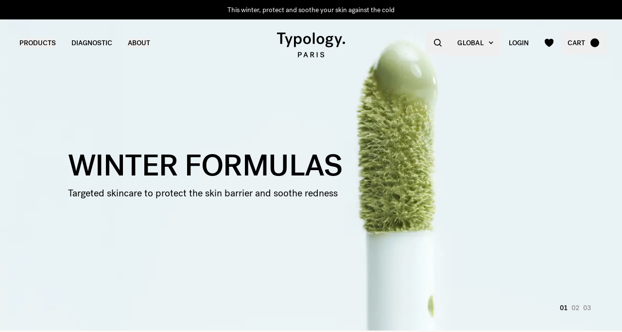

--- FILE ---
content_type: text/html
request_url: https://global.typology.com/
body_size: 24379
content:
<!DOCTYPE html><html  lang="en"><head><meta charset="utf-8">
<meta name="viewport" content="width=device-width, initial-scale=1">
<title> Natural Vegan Skincare Products Made in France — Typology</title>
<link rel="preconnect" href="https://media.typology.com" crossorigin="anonymous">
<link rel="preconnect" href="https://r6iberyysrcode25kvltdcvu4i.appsync-api.eu-west-3.amazonaws.com/graphql" crossorigin="anonymous">
<script src="https://media.typology.com/?v1" async defer></script>
<script src="https://try.abtasty.com/b673a4971ca60f11709c72bab2bc5c75.js" async defer></script>
<link rel="stylesheet" href="/_nuxt/entry.vIP4oxKb.css" crossorigin>
<link rel="stylesheet" href="/_nuxt/GenericPage.DrZv4X0a.css" crossorigin>
<link rel="stylesheet" href="/_nuxt/ZeroSpinner.B3UhP5hJ.css" crossorigin>
<link rel="stylesheet" href="/_nuxt/FormText.BSqQoPDI.css" crossorigin>
<link rel="stylesheet" href="/_nuxt/Carousel.DcNqkbms.css" crossorigin>
<link rel="preload" href="/fonts/subset-PostGrotesk-Book.woff2" as="font" type="font/woff2" crossorigin="anonymous">
<link rel="preload" href="/fonts/subset-PostGrotesk-Medium.woff2" as="font" type="font/woff2" crossorigin="anonymous">
<link rel="preload" href="/fonts/Lettera-Regular.woff2" as="font" type="font/woff2" crossorigin="anonymous">
<link rel="preload" href="/fonts/Lettera-Bold.woff2" as="font" type="font/woff2" crossorigin="anonymous">
<link rel="preload" as="image" imagesrcset="https://media.typology.com/storyblok/2000x2000/dc2bfa76dc/homepage_mobile_redness.jpg?twic=v1/quality=70/cover=400 400w,https://media.typology.com/storyblok/2000x2000/dc2bfa76dc/homepage_mobile_redness.jpg?twic=v1/quality=70/cover=700 700w,https://media.typology.com/storyblok/2000x2000/dc2bfa76dc/homepage_mobile_redness.jpg?twic=v1/quality=70/cover=900 900w,https://media.typology.com/storyblok/2000x2000/dc2bfa76dc/homepage_mobile_redness.jpg?twic=v1/quality=70/cover=1100 1100w,https://media.typology.com/storyblok/2000x2000/dc2bfa76dc/homepage_mobile_redness.jpg?twic=v1/quality=70/cover=1300 1300w,https://media.typology.com/storyblok/2000x2000/dc2bfa76dc/homepage_mobile_redness.jpg?twic=v1/quality=70/cover=1500 1500w,https://media.typology.com/storyblok/2000x2000/dc2bfa76dc/homepage_mobile_redness.jpg?twic=v1/quality=70/cover=1700 1700w,https://media.typology.com/storyblok/2000x2000/dc2bfa76dc/homepage_mobile_redness.jpg?twic=v1/quality=70/cover=2000 2000w" imagesizes="100vw" media="(max-width: 899px)" fetchPriority="high">
<link rel="preload" as="image" imagesrcset="https://media.typology.com/storyblok/2205x1134/5a33b82ea8/homepage-desktop.jpg?twic=v1/quality=70/cover=1100 1100w,https://media.typology.com/storyblok/2205x1134/5a33b82ea8/homepage-desktop.jpg?twic=v1/quality=70/cover=1300 1300w,https://media.typology.com/storyblok/2205x1134/5a33b82ea8/homepage-desktop.jpg?twic=v1/quality=70/cover=1500 1500w,https://media.typology.com/storyblok/2205x1134/5a33b82ea8/homepage-desktop.jpg?twic=v1/quality=70/cover=1700 1700w,https://media.typology.com/storyblok/2205x1134/5a33b82ea8/homepage-desktop.jpg?twic=v1/quality=70/cover=2000 2000w,https://media.typology.com/storyblok/2205x1134/5a33b82ea8/homepage-desktop.jpg?twic=v1/quality=70/cover=2400 2400w,https://media.typology.com/storyblok/2205x1134/5a33b82ea8/homepage-desktop.jpg?twic=v1/quality=70/cover=2800 2800w,https://media.typology.com/storyblok/2205x1134/5a33b82ea8/homepage-desktop.jpg?twic=v1/quality=70/cover=3200 3200w" imagesizes="100vw" media="(min-width: 900px)" fetchPriority="high">
<link rel="modulepreload" as="script" crossorigin href="/_nuxt/BfYLyGsA.js">
<link rel="modulepreload" as="script" crossorigin href="/_nuxt/BK3mCDmg.js">
<link rel="modulepreload" as="script" crossorigin href="/_nuxt/ClZ-glxw.js">
<link rel="modulepreload" as="script" crossorigin href="/_nuxt/COtbtBem.js">
<link rel="modulepreload" as="script" crossorigin href="/_nuxt/lZu5JaCw.js">
<link rel="modulepreload" as="script" crossorigin href="/_nuxt/CR3Lq9qT.js">
<link rel="modulepreload" as="script" crossorigin href="/_nuxt/BY7wIQhm.js">
<link rel="modulepreload" as="script" crossorigin href="/_nuxt/DMOyFu1a.js">
<link rel="modulepreload" as="script" crossorigin href="/_nuxt/DYvpg9Wu.js">
<link rel="modulepreload" as="script" crossorigin href="/_nuxt/BzreiGnp.js">
<link rel="modulepreload" as="script" crossorigin href="/_nuxt/oi2H7r1G.js">
<link rel="modulepreload" as="script" crossorigin href="/_nuxt/O8ulO2QS.js">
<link rel="modulepreload" as="script" crossorigin href="/_nuxt/BWABSmXv.js">
<link rel="modulepreload" as="script" crossorigin href="/_nuxt/C7n9lFj_.js">
<link rel="modulepreload" as="script" crossorigin href="/_nuxt/CJaw4GYw.js">
<link rel="modulepreload" as="script" crossorigin href="/_nuxt/BeeiHUVF.js">
<link rel="modulepreload" as="script" crossorigin href="/_nuxt/BtRBFz4w.js">
<link rel="modulepreload" as="script" crossorigin href="/_nuxt/VOxznfEd.js">
<link rel="modulepreload" as="script" crossorigin href="/_nuxt/DSogkIz3.js">
<link rel="modulepreload" as="script" crossorigin href="/_nuxt/DXcKEVNW.js">
<link rel="modulepreload" as="script" crossorigin href="/_nuxt/k-9D8HEo.js">
<link rel="modulepreload" as="script" crossorigin href="/_nuxt/Uy73Myy5.js">
<link rel="modulepreload" as="script" crossorigin href="/_nuxt/ByJu-CNu.js">
<link rel="modulepreload" as="script" crossorigin href="/_nuxt/Rk2BN07J.js">
<link rel="modulepreload" as="script" crossorigin href="/_nuxt/CsLJueFZ.js">
<link rel="modulepreload" as="script" crossorigin href="/_nuxt/Bjei3Fs3.js">
<link rel="modulepreload" as="script" crossorigin href="/_nuxt/DQhwuG0Y.js">
<link rel="modulepreload" as="script" crossorigin href="/_nuxt/DXl5N9T7.js">
<link rel="modulepreload" as="script" crossorigin href="/_nuxt/DWlqBo7U.js">
<link rel="modulepreload" as="script" crossorigin href="/_nuxt/phv2Gg-I.js">
<link rel="modulepreload" as="script" crossorigin href="/_nuxt/DE7yKL4U.js">
<link rel="modulepreload" as="script" crossorigin href="/_nuxt/vqbPwvJ1.js">
<link rel="modulepreload" as="script" crossorigin href="/_nuxt/uvwHmKRC.js">
<link rel="modulepreload" as="script" crossorigin href="/_nuxt/CtQe5FQo.js">
<link rel="modulepreload" as="script" crossorigin href="/_nuxt/Czx_vKRV.js">
<link rel="modulepreload" as="script" crossorigin href="/_nuxt/B8yGbMr1.js">
<link rel="modulepreload" as="script" crossorigin href="/_nuxt/DWL7iaPr.js">
<link rel="modulepreload" as="script" crossorigin href="/_nuxt/B-8eQP8u.js">
<link rel="modulepreload" as="script" crossorigin href="/_nuxt/DaQOlhy9.js">
<link rel="modulepreload" as="script" crossorigin href="/_nuxt/B40vYq9v.js">
<link rel="modulepreload" as="script" crossorigin href="/_nuxt/LcnK6n4p.js">
<link rel="modulepreload" as="script" crossorigin href="/_nuxt/Di_LA3aP.js">
<link rel="modulepreload" as="script" crossorigin href="/_nuxt/C8SmlM1A.js">
<link rel="modulepreload" as="script" crossorigin href="/_nuxt/wfeS5WIP.js">
<link rel="modulepreload" as="script" crossorigin href="/_nuxt/DF0rtS1-.js">
<link rel="modulepreload" as="script" crossorigin href="/_nuxt/B-KkRD_Z.js">
<link rel="modulepreload" as="script" crossorigin href="/_nuxt/BQqoh9fh.js">
<link rel="modulepreload" as="script" crossorigin href="/_nuxt/Sl3bft7X.js">
<link rel="modulepreload" as="script" crossorigin href="/_nuxt/BVom9J5J.js">
<link rel="modulepreload" as="script" crossorigin href="/_nuxt/Culy6w7v.js">
<link rel="modulepreload" as="script" crossorigin href="/_nuxt/DYOKoGRM.js">
<link rel="modulepreload" as="script" crossorigin href="/_nuxt/ohWVxvj6.js">
<link rel="modulepreload" as="script" crossorigin href="/_nuxt/D8n7mra9.js">
<link rel="modulepreload" as="script" crossorigin href="/_nuxt/CDaPuGSx.js">
<link rel="modulepreload" as="script" crossorigin href="/_nuxt/DZRb0sJW.js">
<link rel="preload" as="fetch" fetchpriority="low" crossorigin="anonymous" href="/_nuxt/builds/meta/6c44d4b2-c705-4c46-a95b-b619eaeee70f.json">
<link rel="dns-prefetch" href="//www.googletagmanager.com/">
<link rel="dns-prefetch" href="//media.typology.com">
<link rel="prefetch" as="style" crossorigin href="/_nuxt/Checkout.CNQOyIJJ.css">
<link rel="prefetch" as="style" crossorigin href="/_nuxt/useForm.D9gPc3Uv.css">
<link rel="prefetch" as="style" crossorigin href="/_nuxt/FormRadio.7JrRPS0o.css">
<link rel="prefetch" as="style" crossorigin href="/_nuxt/LoginForm.CHXYMQvY.css">
<link rel="prefetch" as="style" crossorigin href="/_nuxt/DropdownPaymentMethodNetworks.DgGoHbMc.css">
<link rel="prefetch" as="script" crossorigin href="/_nuxt/DtW3Hfvo.js">
<link rel="prefetch" as="script" crossorigin href="/_nuxt/D_iec0hJ.js">
<link rel="prefetch" as="script" crossorigin href="/_nuxt/C2yATS40.js">
<link rel="prefetch" as="script" crossorigin href="/_nuxt/DiyfRAIa.js">
<link rel="prefetch" as="script" crossorigin href="/_nuxt/ByDVJFKG.js">
<link rel="prefetch" as="script" crossorigin href="/_nuxt/Br6eyTnC.js">
<link rel="prefetch" as="script" crossorigin href="/_nuxt/BIq1tXON.js">
<link rel="prefetch" as="script" crossorigin href="/_nuxt/SXDXGTcb.js">
<link rel="prefetch" as="script" crossorigin href="/_nuxt/CltiXM0n.js">
<link rel="prefetch" as="script" crossorigin href="/_nuxt/DbuaN2fP.js">
<link rel="prefetch" as="script" crossorigin href="/_nuxt/x4mZ6IDe.js">
<link rel="prefetch" as="script" crossorigin href="/_nuxt/CYCGzy93.js">
<link rel="prefetch" as="script" crossorigin href="/_nuxt/B1mSXPOE.js">
<link rel="prefetch" as="script" crossorigin href="/_nuxt/DaE6YF86.js">
<link rel="prefetch" as="script" crossorigin href="/_nuxt/BNtovSMB.js">
<link rel="prefetch" as="script" crossorigin href="/_nuxt/CXjnf9il.js">
<link rel="prefetch" as="script" crossorigin href="/_nuxt/DFEFB8wC.js">
<link rel="prefetch" as="script" crossorigin href="/_nuxt/CySvRzag.js">
<link rel="prefetch" as="script" crossorigin href="/_nuxt/CKfJNdT2.js">
<link rel="prefetch" as="script" crossorigin href="/_nuxt/Br4mXHfm.js">
<link rel="prefetch" as="script" crossorigin href="/_nuxt/Cd_cO98d.js">
<link rel="prefetch" as="script" crossorigin href="/_nuxt/Cza82kMg.js">
<link rel="prefetch" as="script" crossorigin href="/_nuxt/BGEJi1Y2.js">
<link rel="prefetch" as="script" crossorigin href="/_nuxt/rBLXH4-U.js">
<link rel="prefetch" as="script" crossorigin href="/_nuxt/UB7rNqqc.js">
<link rel="prefetch" as="script" crossorigin href="/_nuxt/qezXffjC.js">
<link rel="prefetch" as="script" crossorigin href="/_nuxt/cp8AExjA.js">
<link rel="prefetch" as="script" crossorigin href="/_nuxt/CbDfubOO.js">
<link rel="prefetch" as="script" crossorigin href="/_nuxt/CRPU1UgO.js">
<link rel="prefetch" as="style" crossorigin href="/_nuxt/checkout.DJsneiW7.css">
<link rel="prefetch" as="script" crossorigin href="/_nuxt/MxRTE5wj.js">
<link rel="prefetch" as="script" crossorigin href="/_nuxt/m8wnXQZL.js">
<link rel="prefetch" as="style" crossorigin href="/_nuxt/default.DGE4qo62.css">
<link rel="prefetch" as="style" crossorigin href="/_nuxt/DropdownCountries.D6BJgrVp.css">
<link rel="prefetch" as="script" crossorigin href="/_nuxt/DFTIMhiR.js">
<link rel="prefetch" as="script" crossorigin href="/_nuxt/5TUOAMma.js">
<link rel="prefetch" as="script" crossorigin href="/_nuxt/Kku3Shl9.js">
<link rel="prefetch" as="script" crossorigin href="/_nuxt/DhPJqiF0.js">
<link type="image/png" sizes="16x16 32x32 96x96" href="/favicon.png" rel="icon">
<link type="image/png" sizes="76x76 120x120" href="/touchicon.png" rel="apple-touch-icon">
<noscript id="noscript-warning">Please enable JavaScript</noscript>
<meta name="description" content="We study the right ingredients for each skin typology. Our skincare is naturally active, sustainable, vegan, and made in France.">
<meta name="robots" content="index, follow">
<meta property="og:site_name" content="Typology Paris">
<meta property="og:url" content="https://global.typology.com">
<meta property="og:title" content=" Natural Vegan Skincare Products Made in France — Typology">
<meta property="og:type" content="website">
<meta property="og:locale" content="en_US">
<meta property="og:description" content="We study the right ingredients for each skin typology. Our skincare is naturally active, sustainable, vegan, and made in France.">
<meta property="og:image" content="http://media.typology.com/images/defaultSeo.jpg?twic=v1/cover=1200x630">
<meta property="og:image:secure_url" content="https://media.typology.com/images/defaultSeo.jpg?twic=v1/cover=1200x630">
<meta property="twitter:site" content="@typologyparis">
<meta property="twitter:card" content="summary_large_image">
<meta property="twitter:title" content=" Natural Vegan Skincare Products Made in France — Typology">
<meta property="twitter:description" content="We study the right ingredients for each skin typology. Our skincare is naturally active, sustainable, vegan, and made in France.">
<meta property="twitter:image" content="https://media.typology.com/images/defaultSeo.jpg?twic=v1/cover=1200x630">
<meta property="twitter:image:alt" content=" Natural Vegan Skincare Products Made in France - Typology">
<link rel="canonical" href="https://global.typology.com">
<link hreflang="fr" href="https://www.typology.com/" rel="alternate">
<link hreflang="en-fr" href="https://www.typology.com/" rel="alternate">
<link hreflang="en-gb" href="https://uk.typology.com/" rel="alternate">
<link hreflang="en-us" href="https://us.typology.com/" rel="alternate">
<link hreflang="en" href="https://global.typology.com/" rel="alternate">
<link hreflang="de" href="https://de.typology.com/" rel="alternate">
<link hreflang="ja" href="https://www.typology.jp/" rel="alternate">
<script type="application/ld+json" data-hid="rich-breadcrumbs">{"@context":"https://schema.org","@type":"BreadcrumbList","itemListElement":[{"@type":"ListItem","position":0,"name":"Home","item":"https://global.typology.com/"},{"@type":"ListItem","position":1,"name":"Homepage"}]}</script>
<script type="application/ld+json" data-hid="org">{"@context":"http://schema.org","@type":"Organization","name":"Typology","logo":"https://media.typology.com/53614f36e2d04f40be9e36e88b5a0a2a.png","url":"https://global.typology.com","aggregateRating":{"@context":"http://schema.org","@type":"AggregateRating","ratingValue":4.3,"reviewCount":81573},"review":{"@type":"Review","reviewRating":{"@type":"Rating","ratingValue":5,"bestRating":"5"},"author":{"@type":"Person","name":"Kate R."},"reviewBody":"I have ALWAYS had the most red and reactive face, and I have had laser treatments and so many expensive creams that have never really worked or had lasting results. This serum has helped with my redness more than anything I have ever used before."},"sameAs":["https://www.instagram.com/typologyparis","https://www.facebook.com/typologyparis","https://www.pinterest.fr/typologyparis"],"address":{"@type":"PostalAddress","addressLocality":"Paris","addressCountry":"FR","postalCode":"75009","streetAddress":"61 rue de Caumartin"}}</script>
<script type="module" src="/_nuxt/BfYLyGsA.js" crossorigin></script></head><body><div id="__nuxt"><div class="relative"><div class="w-full bg-black relative z-10 text-center h-10 overflow-hidden text-white text-14 leading-none"><div class="slide-wrapper-3"><!--[--><div class="flex items-center justify-center w-full h-10"><a href="/collections/winter-essentials" class="hover:underline">This winter, protect and soothe your skin against the cold</a></div><div class="flex items-center justify-center w-full h-10"><a href="/diagnostic" class="hover:underline">Your skin evolves; your routine should, too. Take your diagnostic.</a></div><div class="flex items-center justify-center w-full h-10"><!--[-->Complimentary gift with every purchase over €75<!--]--></div><div class="flex items-center justify-center w-full h-10"><a href="/collections/winter-essentials" class="hover:underline">This winter, protect and soothe your skin against the cold</a></div><!--]--></div></div><header class="sticky md:absolute w-full top-0 md:top-auto z-20 bg-white md:bg-transparent" data-v-c5526545><div class="flex items-center justify-between px-1 md:px-4 lg:px-10 h-13 md:h-24" data-v-c5526545><div class="md:text-black transition-color duration-400 menu self-stretch flex items-stretch justify-start w-full h-full mr-auto" data-v-c5526545><div class="flex md:hidden items-center" data-v-c5526545><button class="p-3" aria-label="navigation" data-v-c5526545><svg viewbox="0 0 20 18" class="fill-current w-5 h-5" xmlns="http://www.w3.org/2000/svg" data-v-c5526545><path d="M0 0H20V2H0V0Z"></path><path d="M0 8H20V10H0V8Z"></path><path d="M0 16H20V18H0V16Z"></path></svg></button><button class="p-3" aria-label="quick-search" data-v-c5526545><svg viewbox="0 0 16 16" class="fill-current w-5 h-5" xmlns="http://www.w3.org/2000/svg" data-v-c5526545><path d="M6.84236 13.684C8.36049 13.6837 9.83487 13.1755 11.0307 12.2403L14.7906 16L16 14.7907L12.2401 11.031C13.1758 9.83508 13.6844 8.36043 13.6847 6.84199C13.6847 3.06949 10.6151 0 6.84236 0C3.06965 0 0 3.06949 0 6.84199C0 10.6145 3.06965 13.684 6.84236 13.684ZM6.84236 1.7105C9.67253 1.7105 11.9741 4.01197 11.9741 6.84199C11.9741 9.67201 9.67253 11.9735 6.84236 11.9735C4.01219 11.9735 1.71059 9.67201 1.71059 6.84199C1.71059 4.01197 4.01219 1.7105 6.84236 1.7105Z"></path></svg></button></div><nav class="self-stretch flex items-stretch h-full -ml-4 hidden md:block" data-v-c5526545><ul class="flex h-full"><!--[--><li class="flex items-center group"><div class="relative p-4"><button class="text-14 font-medium uppercase whitespace-no-wrap">Products</button><svg viewbox="0 0 8 8" class="fill-current w-2 h-2 absolute z-20 left-1/2 bottom-0 transition duration-100 transform scale-0 -translate-x-1/2 group-hover:scale-75" xmlns="http://www.w3.org/2000/svg"><circle cx="4" cy="4" r="4"></circle></svg></div><div class="absolute z-10 w-full left-0 top-full bg-white pt-10 -mt-10 group-hover:opacity-100 invisible group-hover:visible"><nav class="flex mx-auto px-1 md:px-4 lg:px-10 py-10 space-x-5 mega-nav"><!--[--><div class="flex-auto max-w-1/5 space-y-8"><!--[--><div class="space-y-4"><!--[--><span class="text-14 font-medium">By Edit</span><ul class="space-y-1"><!--[--><li><a href="/collections/best-sellers" class="">Bestsellers <!----></a></li><li><a href="/collections/new-arrivals" class="">New arrivals <!----></a></li><li><a href="/collections/kits" class="">Duos, trios &amp; kits <sup>new</sup></a></li><li><a href="/collections/gift-sets" class="">Gift sets <!----></a></li><li><a href="/collections/last-chance" class="">Last chance <!----></a></li><li><a href="/collections/accessories" class="">Accessories <!----></a></li><li><a href="/products/gift-card" class="">Digital gift card <!----></a></li><!--]--></ul><!--]--><!----><!----></div><div class="space-y-4"><!--[--><span class="text-14 font-medium">Winter Selection</span><ul class="space-y-1"><!--[--><li><a href="/collections/winter-essentials" class="">Winter Essentials <sup>new</sup></a></li><li><a href="/collections/dry-skin" class="">Dry &amp; Dehydrated Skin Care <!----></a></li><li><a href="/collections/redness-and-rosacea" class="">Redness and Rosacea Care <!----></a></li><!--]--></ul><!--]--><!----><!----></div><!--]--></div><div class="flex-auto max-w-1/5 space-y-8"><!--[--><div class="space-y-4"><!--[--><span class="text-14 font-medium">Face Care</span><ul class="space-y-1"><!--[--><li><a href="/collections/serums" class="">Face serums <!----></a></li><li><a href="/collections/face-cream" class="">Moisturisers <sup>new</sup></a></li><li><a href="/collections/night-care" class="">Night care <!----></a></li><li><a href="/collections/tinted-care" class="">Tinted care <!----></a></li><li><a href="/collections/makeup-removers-and-cleansers" class="">Makeup removers and cleansers <sup>new</sup></a></li><li><a href="/collections/eye-contouring" class="">Eye contour care <!----></a></li><li><a href="/collections/lip-care" class="">Lip care <!----></a></li><li><a href="/collections/sun-care-and-after-sun" class="">Sun care and self-tanner <!----></a></li><li><a href="/collections/hydrolates-toners" class="">Toners and hydrolates <!----></a></li><li><a href="/collections/masks-and-scrubs" class="">Masks and scrubs <!----></a></li><!--]--></ul><!--]--><!----><!----></div><!--]--></div><div class="flex-auto max-w-1/5 space-y-8"><!--[--><div class="space-y-4"><!--[--><span class="text-14 font-medium">Stage Of Skin Ageing</span><ul class="space-y-1"><!--[--><li><a href="/collections/prevent-signs-of-ageing" class="">Prevention <!----></a></li><li><a href="/collections/first-signs-of-ageing" class="">First signs of ageing <sup>new</sup></a></li><li><a href="/collections/advanced-signs-of-ageing" class="">Mature skin <!----></a></li><!--]--></ul><!--]--><!----><!----></div><div class="space-y-4"><!--[--><span class="text-14 font-medium">Body And Hair Care</span><ul class="space-y-1"><!--[--><li><a href="/collections/scalp-and-hair-care" class="">Scalp and hair care <!----></a></li><li><a href="/collections/shampoos" class="">Activated shampoos <!----></a></li><li><a href="/collections/body-care" class="">Creams, oils, and scrubs <!----></a></li><li><a href="/collections/body-sunscreens" class="">Sun care and self-tanner <!----></a></li><!--]--></ul><!--]--><!----><!----></div><!--]--></div><div class="flex-auto max-w-1/5 space-y-8"><!--[--><div class="space-y-4"><!--[--><span class="text-14 font-medium">By concern</span><ul class="space-y-1"><!--[--><li><a href="/collections/very-dry-or-damaged-skin" class="">Very dry or damaged skin <!----></a></li><li><a href="/collections/psoriasis-and-eczema" class="">Psoriasis &amp; eczema <!----></a></li><li><a href="/collections/dry-skin" class="">Dryness and dehydration <!----></a></li><li><a href="/collections/hypersensitive-skin" class="">Hypersensitivity <!----></a></li><li><a href="/collections/wrinkles-fine-lines" class="">Wrinkles and fine lines <sup>new</sup></a></li><li><a href="/collections/dullness" class="">Dullness <!----></a></li><li><a href="/collections/pigmentspots" class="">Pigmentation spots and scars <!----></a></li><li><a href="/collections/dark-circles-bags" class="">Dark circles and bags <!----></a></li><li><a href="/collections/redness-and-rosacea" class="">Redness and rosacea <!----></a></li><li><a href="/collections/blemishes-imperfections" class="">Blemishes <!----></a></li><li><a href="/collections/pores-blackheads" class="">Pores and blackheads <!----></a></li><li><a href="/collections/shiny-skin" class="">Oiliness and shine <!----></a></li><!--]--></ul><!--]--><!----><!----></div><!--]--></div><div class="flex-auto max-w-1/5 space-y-8"><!--[--><div class="space-y-4"><!----><a href="/collections/winter-essentials" class=""><div class="w-full h-76"><div class="h-full w-full inset-0 relative"><!--[--><img class="inset-0 object-center w-full h-full pointer-events-none object-cover" src="https://media.typology.com/storyblok/1200x1500/4eb27b2e48/nav-desktop.jpg?twic=v1/output=preview" alt="This winter, protect and soothe your skin against the cold" loading="lazy" importance="auto" fetchpriority="auto"><!--]--></div></div><span class="block text-12 font-mono underline">This winter, protect and soothe your skin against the cold <!----></span></a><!----></div><!--]--></div><!--]--></nav></div></li><li class="flex items-center group"><div class="relative p-4"><a href="/diagnostic?source=diagnostic_menu" class="text-14 font-medium uppercase whitespace-no-wrap">Diagnostic</a><svg viewbox="0 0 8 8" class="fill-current w-2 h-2 absolute z-20 left-1/2 bottom-0 transition duration-100 transform scale-0 -translate-x-1/2 group-hover:scale-75" xmlns="http://www.w3.org/2000/svg"><circle cx="4" cy="4" r="4"></circle></svg></div><!----></li><li class="flex items-center group"><div class="relative p-4"><button class="text-14 font-medium uppercase whitespace-no-wrap">ABOUT</button><svg viewbox="0 0 8 8" class="fill-current w-2 h-2 absolute z-20 left-1/2 bottom-0 transition duration-100 transform scale-0 -translate-x-1/2 group-hover:scale-75" xmlns="http://www.w3.org/2000/svg"><circle cx="4" cy="4" r="4"></circle></svg></div><div class="absolute z-10 w-full left-0 top-full bg-white pt-10 -mt-10 group-hover:opacity-100 invisible group-hover:visible"><nav class="flex mx-auto px-1 md:px-4 lg:px-10 py-10 space-x-5 mega-nav"><!--[--><div class="flex-auto max-w-1/5 space-y-8"><!--[--><div class="space-y-4"><!----><!----><div><a href="/about-us" class="relative block w-full pb-4/5"><div class="absolute inset-0"><div class="h-full w-full inset-0 relative"><!--[--><img class="inset-0 object-center w-full h-full pointer-events-none object-cover" src="https://media.typology.com/storyblok/540x421/fcaeffa423/about1-histoire?twic=v1/output=preview" alt="OUR STORY" loading="lazy" importance="auto" fetchpriority="auto"><!--]--></div></div></a><a href="/about-us" class="space-y-2"><span class="block mt-6 font-medium no-underline uppercase">OUR STORY</span><span class="block text-12 leading-relaxed">Our goal is to change the cosmetics industry for the better. Discover our story here.</span></a></div></div><!--]--></div><div class="flex-auto max-w-1/5 space-y-8"><!--[--><div class="space-y-4"><!----><!----><div><a href="/library/typology-formulation-charter" class="relative block w-full pb-4/5"><div class="absolute inset-0"><div class="h-full w-full inset-0 relative"><!--[--><img class="inset-0 object-center w-full h-full pointer-events-none object-cover" src="https://media.typology.com/storyblok/540x420/3f047fbfac/charte_menu-icone.jpg?twic=v1/output=preview" alt="FORMULATION CHARTER" loading="lazy" importance="auto" fetchpriority="auto"><!--]--></div></div></a><a href="/library/typology-formulation-charter" class="space-y-2"><span class="block mt-6 font-medium no-underline uppercase">FORMULATION CHARTER</span><span class="block text-12 leading-relaxed">Our products – and the formulas that power them – work hard. They contain only ingredients essential to their efficacy – no unnecessary extras and no harsh preservatives. Read our philosophy here.</span></a></div></div><!--]--></div><div class="flex-auto max-w-1/5 space-y-8"><!--[--><div class="space-y-4"><!----><!----><div><a href="/packaging" class="relative block w-full pb-4/5"><div class="absolute inset-0"><div class="h-full w-full inset-0 relative"><!--[--><img class="inset-0 object-center w-full h-full pointer-events-none object-cover" src="https://media.typology.com/storyblok/540x420/0e1ddaf43f/earth-day_menu-icone.jpg?twic=v1/output=preview" alt="PACKAGING" loading="lazy" importance="auto" fetchpriority="auto"><!--]--></div></div></a><a href="/packaging" class="space-y-2"><span class="block mt-6 font-medium no-underline uppercase">PACKAGING</span><span class="block text-12 leading-relaxed">Just like our formulas, all Typology packaging is considered and minimal. Learn about our recyclable glass, plastic and aluminium below.</span></a></div></div><!--]--></div><div class="flex-auto max-w-1/5 space-y-8"><!--[--><div class="space-y-4"><!----><!----><div><a href="/about-us#3" class="relative block w-full pb-4/5"><div class="absolute inset-0"><div class="h-full w-full inset-0 relative"><!--[--><img class="inset-0 object-center w-full h-full pointer-events-none object-cover" src="https://media.typology.com/storyblok/540x421/21918e9bd2/about4-bcorp.jpeg?twic=v1/output=preview" alt="B CORP" loading="lazy" importance="auto" fetchpriority="auto"><!--]--></div></div></a><a href="/about-us#3" class="space-y-2"><span class="block mt-6 font-medium no-underline uppercase">B CORP</span><span class="block text-12 leading-relaxed">Typology&#39;s B-corp status, which allows us to be totally transparent about our environmental and social commitments.</span></a></div></div><!--]--></div><!--]--></nav></div></li><!--]--></ul></nav><div class="fixed z-50 inset-0 bg-black bg-opacity-50 transition opacity-0 pointer-events-none block md:hidden" data-v-c5526545><div class="duration-300 left-0 -translate-x-full absolute inset-y-0 w-full max-w-133 bg-white transform transition"><!----><!----><div class="flex flex-col h-full"><!--[--><div class="flex flex-col h-full w-full overflow-y-auto overflow-x-hidden"><button class="z-20 absolute top-0 right-0 flex items-center justify-center p-4 mr-1 text-black"><svg viewbox="0 0 32 32" class="fill-current w-4 h-4" xmlns="http://www.w3.org/2000/svg"><path d="M3.55492 26.1823L26.1823 3.55492L28.4451 5.81766L5.81766 28.4451L3.55492 26.1823Z"></path><path d="M5.81767 3.55492L28.4451 26.1823L26.1823 28.4451L3.55493 5.81766L5.81767 3.55492Z"></path></svg></button><div class="relative flex flex-grow"><div class="translate-x-0 flex-shrink-0 w-full transform transition ease duration-300"><div class="relative flex items-stretch w-full h-32 px-5"><div class="absolute inset-0 -z-1 w-full h-full"><div class="h-full w-full inset-0 relative"><!--[--><img class="inset-0 object-center w-full h-full pointer-events-none object-cover" src="https://media.typology.com/storyblok/1620x540/71b25e7004/nav-mobile.jpg?twic=v1/output=preview" alt="This winter, protect and soothe your skin against the cold" loading="eager" importance="auto" fetchpriority="auto"><!--]--></div></div><a href="/collections/winter-essentials" class="flex flex-col justify-center text-black"><p class="font-medium max-w-1/2">This winter, protect and soothe your skin against the cold</p></a></div><ul class="divide-y divide-gray-300"><!--[--><!--[--><!----><li><button class="flex items-center justify-between w-full p-5"><span class="font-medium">Winter Selection</span><svg viewbox="0 0 14 14" class="fill-current w-3 h-3" xmlns="http://www.w3.org/2000/svg"><path d="M2.625 1.89189L7.84319 7.06308L2.62501 12.2342L4.40683 14L11.5341 7.06308L4.53409 -8.26971e-08L2.625 1.89189Z"></path></svg></button></li><!--]--><!--[--><!----><li><button class="flex items-center justify-between w-full p-5"><span class="font-medium">By Edit</span><svg viewbox="0 0 14 14" class="fill-current w-3 h-3" xmlns="http://www.w3.org/2000/svg"><path d="M2.625 1.89189L7.84319 7.06308L2.62501 12.2342L4.40683 14L11.5341 7.06308L4.53409 -8.26971e-08L2.625 1.89189Z"></path></svg></button></li><!--]--><!--[--><!----><li><button class="flex items-center justify-between w-full p-5"><span class="font-medium">Face Care</span><svg viewbox="0 0 14 14" class="fill-current w-3 h-3" xmlns="http://www.w3.org/2000/svg"><path d="M2.625 1.89189L7.84319 7.06308L2.62501 12.2342L4.40683 14L11.5341 7.06308L4.53409 -8.26971e-08L2.625 1.89189Z"></path></svg></button></li><!--]--><!--[--><!----><li><button class="flex items-center justify-between w-full p-5"><span class="font-medium">Stage of Skin Ageing</span><svg viewbox="0 0 14 14" class="fill-current w-3 h-3" xmlns="http://www.w3.org/2000/svg"><path d="M2.625 1.89189L7.84319 7.06308L2.62501 12.2342L4.40683 14L11.5341 7.06308L4.53409 -8.26971e-08L2.625 1.89189Z"></path></svg></button></li><!--]--><!--[--><!----><li><button class="flex items-center justify-between w-full p-5"><span class="font-medium">Body and Hair Care</span><svg viewbox="0 0 14 14" class="fill-current w-3 h-3" xmlns="http://www.w3.org/2000/svg"><path d="M2.625 1.89189L7.84319 7.06308L2.62501 12.2342L4.40683 14L11.5341 7.06308L4.53409 -8.26971e-08L2.625 1.89189Z"></path></svg></button></li><!--]--><!--[--><!----><li><button class="flex items-center justify-between w-full p-5"><span class="font-medium">By concern</span><svg viewbox="0 0 14 14" class="fill-current w-3 h-3" xmlns="http://www.w3.org/2000/svg"><path d="M2.625 1.89189L7.84319 7.06308L2.62501 12.2342L4.40683 14L11.5341 7.06308L4.53409 -8.26971e-08L2.625 1.89189Z"></path></svg></button></li><!--]--><!--[--><li><a href="/diagnostic?source=diagnostic_menu" class="flex items-center justify-between w-full p-5"><span class="font-medium">Skin Diagnostic </span></a></li><!----><!--]--><!--]--></ul></div><div class="translate-x-0 flex-shrink-0 w-full transform transition ease duration-300"><!----></div></div><div class="flex-shrink-0 w-full px-5 py-3 mt-auto space-y-1 border-t border-gray-500"><ul><!----><li><span></span></li></ul></div></div><!--]--></div></div></div></div><div class="relative z-30 flex-shrink-0 leading-none m-auto pointer-events-none" data-v-c5526545><a aria-current="page" href="/" class="router-link-active router-link-exact-active inline-block pt-1 md:pt-3 pointer-events-auto" aria-label="home" data-v-c5526545><img src="/svgs/logo.svg" alt="Logo" loading="lazy" class="h-auto w-21 md:w-35 filter transition-[filter] duration-400" data-v-c5526545></a></div><div class="md:text-black transition-color duration-400 menu self-stretch flex items-stretch justify-end w-full h-full ml-auto" data-v-c5526545><ul class="flex h-full md:-mr-2" data-v-c5526545><li class="hidden md:flex items-center" data-v-c5526545><button class="flex items-center space-x-2 md:p-3 lg:p-4" aria-label="quick-search" data-v-c5526545><svg viewbox="0 0 16 16" class="fill-current w-5 h-5 md:w-4 md:h-4" xmlns="http://www.w3.org/2000/svg" data-v-c5526545><path d="M6.84236 13.684C8.36049 13.6837 9.83487 13.1755 11.0307 12.2403L14.7906 16L16 14.7907L12.2401 11.031C13.1758 9.83508 13.6844 8.36043 13.6847 6.84199C13.6847 3.06949 10.6151 0 6.84236 0C3.06965 0 0 3.06949 0 6.84199C0 10.6145 3.06965 13.684 6.84236 13.684ZM6.84236 1.7105C9.67253 1.7105 11.9741 4.01197 11.9741 6.84199C11.9741 9.67201 9.67253 11.9735 6.84236 11.9735C4.01219 11.9735 1.71059 9.67201 1.71059 6.84199C1.71059 4.01197 4.01219 1.7105 6.84236 1.7105Z"></path></svg></button></li><li class="hidden md:flex items-center" data-v-c5526545><div class="relative group" data-v-c5526545 data-v-e963da91><button type="button" class="h-14 px-4 text-13 relative flex items-center justify-between w-full space-x-2"><!--[--><span class="uppercase font-medium relative flex items-center w-full space-x-2 whitespace-no-wrap text-14 leading-5 tracking-02" style="" data-v-e963da91>Global</span><!--]--><svg viewbox="0 0 66 42" class="fill-current w-3 h-3 transform" xmlns="http://www.w3.org/2000/svg"><path d="M32.9422 24.952L8.9189 0.710322L0.707084 8.9968L33.291 41.2897L65.299 8.40319L57.6755 0.710367L33.6525 24.952L33.2974 25.3103L32.9422 24.952Z" stroke="currentColor" style="transition:fill 0.4s ease;" fill="currentColor"></path></svg></button><!----></div></li><li class="hidden md:flex items-center" data-v-c5526545><!--[--><a href="/account/login" class="block md:max-w-35 md:p-3 lg:p-4 md:overflow-hidden truncate" data-v-c5526545><span class="text-14 font-medium uppercase whitespace-no-wrap" data-v-c5526545>Login</span></a><!--]--></li><li class="flex items-center" data-v-c5526545><a href="/account/favorites" class="block p-3 lg:p-4" aria-label="favorites" data-v-c5526545><svg viewbox="0 0 12 11" fill="currentColor" xmlns="http://www.w3.org/2000/svg" class="w-5 h-5" data-v-c5526545><path style="transition:fill 0.4s ease;" d="M3.5 1C2.1195 1 1 2.11834 1 3.4981C1 4.6119 1.4375 7.25535 5.744 9.92757C5.82114 9.97494 5.9097 10 6 10C6.0903 10 6.17886 9.97494 6.256 9.92757C10.5625 7.25535 11 4.6119 11 3.4981C11 2.11834 9.8805 1 8.5 1C7.1195 1 6 2.514 6 2.514C6 2.514 4.8805 1 3.5 1Z" stroke="currentColor" stroke-linecap="round" stroke-linejoin="round"></path></svg></a></li><li class="flex items-center" data-v-c5526545><button aria-label="cart" class="relative z-20 flex items-center p-3" data-v-c5526545><span class="hidden lg:inline-block mr-2 text-14 font-medium uppercase whitespace-no-wrap" data-v-c5526545>cart</span><span class="scale-75 relative inline-block p-3 transition-transform duration-200 transform bg-current rounded-full" data-v-c5526545><!----></span></button></li></ul></div></div></header><!--[--><div class="nuxt-loading-indicator" style="position:fixed;top:0;right:0;left:0;pointer-events:none;width:auto;height:3px;opacity:0;background:black;background-size:Infinity% auto;transform:scaleX(0%);transform-origin:left;transition:transform 0.1s, height 0.4s, opacity 0.4s;z-index:999999;"></div><!--[--><div data-template="page" class="template-home"><!--[--><!--[--><!----><!----><!----><!----><!----><!----><!----><!----><!----><!----><!----><!----><!----><div class="relative w-full" id="1" data-section="slideshow"><div class="relative"><div class="swiper"><!--[--><!--]--><div class="swiper-wrapper"><!--[--><!--]--><!--[--><div class="swiper-slide"><!--[--><!--[--><div class="h-145 md:h-w-screen/2"><div class="absolute inset-0 -z-1"><div class="h-full w-full inset-0 relative"><picture><source media="(max-width: 899px)" srcset="https://media.typology.com/storyblok/2000x2000/dc2bfa76dc/homepage_mobile_redness.jpg?twic=v1/quality=70/cover=400 400w,https://media.typology.com/storyblok/2000x2000/dc2bfa76dc/homepage_mobile_redness.jpg?twic=v1/quality=70/cover=700 700w,https://media.typology.com/storyblok/2000x2000/dc2bfa76dc/homepage_mobile_redness.jpg?twic=v1/quality=70/cover=900 900w,https://media.typology.com/storyblok/2000x2000/dc2bfa76dc/homepage_mobile_redness.jpg?twic=v1/quality=70/cover=1100 1100w,https://media.typology.com/storyblok/2000x2000/dc2bfa76dc/homepage_mobile_redness.jpg?twic=v1/quality=70/cover=1300 1300w,https://media.typology.com/storyblok/2000x2000/dc2bfa76dc/homepage_mobile_redness.jpg?twic=v1/quality=70/cover=1500 1500w,https://media.typology.com/storyblok/2000x2000/dc2bfa76dc/homepage_mobile_redness.jpg?twic=v1/quality=70/cover=1700 1700w,https://media.typology.com/storyblok/2000x2000/dc2bfa76dc/homepage_mobile_redness.jpg?twic=v1/quality=70/cover=2000 2000w" sizes="100vw"><source media="(min-width: 900px)" srcset="https://media.typology.com/storyblok/2205x1134/5a33b82ea8/homepage-desktop.jpg?twic=v1/quality=70/cover=1100 1100w,https://media.typology.com/storyblok/2205x1134/5a33b82ea8/homepage-desktop.jpg?twic=v1/quality=70/cover=1300 1300w,https://media.typology.com/storyblok/2205x1134/5a33b82ea8/homepage-desktop.jpg?twic=v1/quality=70/cover=1500 1500w,https://media.typology.com/storyblok/2205x1134/5a33b82ea8/homepage-desktop.jpg?twic=v1/quality=70/cover=1700 1700w,https://media.typology.com/storyblok/2205x1134/5a33b82ea8/homepage-desktop.jpg?twic=v1/quality=70/cover=2000 2000w,https://media.typology.com/storyblok/2205x1134/5a33b82ea8/homepage-desktop.jpg?twic=v1/quality=70/cover=2400 2400w,https://media.typology.com/storyblok/2205x1134/5a33b82ea8/homepage-desktop.jpg?twic=v1/quality=70/cover=2800 2800w,https://media.typology.com/storyblok/2205x1134/5a33b82ea8/homepage-desktop.jpg?twic=v1/quality=70/cover=3200 3200w" sizes="100vw"><img class="object-cover inset-0 object-center w-full h-full pointer-events-none" src="https://media.typology.com/storyblok/2205x1134/5a33b82ea8/homepage-desktop.jpg?twic=v1/quality=70" srcset="https://media.typology.com/storyblok/2205x1134/5a33b82ea8/homepage-desktop.jpg?twic=v1/quality=70/cover=1100 1100w,https://media.typology.com/storyblok/2205x1134/5a33b82ea8/homepage-desktop.jpg?twic=v1/quality=70/cover=1300 1300w,https://media.typology.com/storyblok/2205x1134/5a33b82ea8/homepage-desktop.jpg?twic=v1/quality=70/cover=1500 1500w,https://media.typology.com/storyblok/2205x1134/5a33b82ea8/homepage-desktop.jpg?twic=v1/quality=70/cover=1700 1700w,https://media.typology.com/storyblok/2205x1134/5a33b82ea8/homepage-desktop.jpg?twic=v1/quality=70/cover=2000 2000w,https://media.typology.com/storyblok/2205x1134/5a33b82ea8/homepage-desktop.jpg?twic=v1/quality=70/cover=2400 2400w,https://media.typology.com/storyblok/2205x1134/5a33b82ea8/homepage-desktop.jpg?twic=v1/quality=70/cover=2800 2800w,https://media.typology.com/storyblok/2205x1134/5a33b82ea8/homepage-desktop.jpg?twic=v1/quality=70/cover=3200 3200w" alt="WINTER FORMULAS" loading="eager" importance="high" fetchpriority="high"></picture></div></div><a href="/collections/winter-essentials" class="flex flex-col justify-start md:justify-center w-full h-full text-center md:text-left md:text-black text-black"><div class="container px-3 pt-8 md:pt-0 lg:max-w-screen-80 lg:m-auto lg:w-full"><p class="uppercase text-36 leading-none font-medium md:text-62 md:-tracking-01">WINTER FORMULAS</p><p class="mt-3 text-heading-4">Targeted skincare to protect the skin barrier and soothe redness</p></div></a></div><!--]--><!--]--><!----></div><div class="swiper-slide"><!--[--><!--[--><div class="h-145 md:h-w-screen/2"><div class="absolute inset-0 -z-1"><div class="h-full w-full inset-0 relative"><picture><source media="(max-width: 899px)" srcset="https://media.typology.com/storyblok/1400x1400/5bfc2e1350/a42-homepage_mobile.jpg?twic=v1/quality=70/cover=400 400w,https://media.typology.com/storyblok/1400x1400/5bfc2e1350/a42-homepage_mobile.jpg?twic=v1/quality=70/cover=700 700w,https://media.typology.com/storyblok/1400x1400/5bfc2e1350/a42-homepage_mobile.jpg?twic=v1/quality=70/cover=900 900w,https://media.typology.com/storyblok/1400x1400/5bfc2e1350/a42-homepage_mobile.jpg?twic=v1/quality=70/cover=1100 1100w,https://media.typology.com/storyblok/1400x1400/5bfc2e1350/a42-homepage_mobile.jpg?twic=v1/quality=70/cover=1300 1300w,https://media.typology.com/storyblok/1400x1400/5bfc2e1350/a42-homepage_mobile.jpg?twic=v1/quality=70/cover=1500 1500w,https://media.typology.com/storyblok/1400x1400/5bfc2e1350/a42-homepage_mobile.jpg?twic=v1/quality=70/cover=1700 1700w,https://media.typology.com/storyblok/1400x1400/5bfc2e1350/a42-homepage_mobile.jpg?twic=v1/quality=70/cover=2000 2000w" sizes="100vw"><source media="(min-width: 900px)" srcset="https://media.typology.com/storyblok/2205x1134/d588c91f54/a42-homepage_desktop_.jpg?twic=v1/quality=70/cover=1100 1100w,https://media.typology.com/storyblok/2205x1134/d588c91f54/a42-homepage_desktop_.jpg?twic=v1/quality=70/cover=1300 1300w,https://media.typology.com/storyblok/2205x1134/d588c91f54/a42-homepage_desktop_.jpg?twic=v1/quality=70/cover=1500 1500w,https://media.typology.com/storyblok/2205x1134/d588c91f54/a42-homepage_desktop_.jpg?twic=v1/quality=70/cover=1700 1700w,https://media.typology.com/storyblok/2205x1134/d588c91f54/a42-homepage_desktop_.jpg?twic=v1/quality=70/cover=2000 2000w,https://media.typology.com/storyblok/2205x1134/d588c91f54/a42-homepage_desktop_.jpg?twic=v1/quality=70/cover=2400 2400w,https://media.typology.com/storyblok/2205x1134/d588c91f54/a42-homepage_desktop_.jpg?twic=v1/quality=70/cover=2800 2800w,https://media.typology.com/storyblok/2205x1134/d588c91f54/a42-homepage_desktop_.jpg?twic=v1/quality=70/cover=3200 3200w" sizes="100vw"><img class="object-cover inset-0 object-center w-full h-full pointer-events-none" src="https://media.typology.com/storyblok/2205x1134/d588c91f54/a42-homepage_desktop_.jpg?twic=v1/quality=70" srcset="https://media.typology.com/storyblok/2205x1134/d588c91f54/a42-homepage_desktop_.jpg?twic=v1/quality=70/cover=1100 1100w,https://media.typology.com/storyblok/2205x1134/d588c91f54/a42-homepage_desktop_.jpg?twic=v1/quality=70/cover=1300 1300w,https://media.typology.com/storyblok/2205x1134/d588c91f54/a42-homepage_desktop_.jpg?twic=v1/quality=70/cover=1500 1500w,https://media.typology.com/storyblok/2205x1134/d588c91f54/a42-homepage_desktop_.jpg?twic=v1/quality=70/cover=1700 1700w,https://media.typology.com/storyblok/2205x1134/d588c91f54/a42-homepage_desktop_.jpg?twic=v1/quality=70/cover=2000 2000w,https://media.typology.com/storyblok/2205x1134/d588c91f54/a42-homepage_desktop_.jpg?twic=v1/quality=70/cover=2400 2400w,https://media.typology.com/storyblok/2205x1134/d588c91f54/a42-homepage_desktop_.jpg?twic=v1/quality=70/cover=2800 2800w,https://media.typology.com/storyblok/2205x1134/d588c91f54/a42-homepage_desktop_.jpg?twic=v1/quality=70/cover=3200 3200w" alt="NEW FACE MOISTURISER A42" loading="lazy" importance="auto" fetchpriority="auto"></picture></div></div><a href="/products/first-wrinkles-face-moisturiser-biomimetic-collagen-elastin-complex-b12" class="flex flex-col justify-start md:justify-center w-full h-full text-center md:text-left md:text-black text-black"><div class="container px-3 pt-8 md:pt-0 lg:max-w-screen-80 lg:m-auto lg:w-full"><p class="uppercase text-36 leading-none font-medium md:text-62 md:-tracking-01">NEW FACE MOISTURISER A42</p><p class="mt-3 text-heading-4">Moisturise, smooth early lines, and preserves skin&#39;s elasticity.</p></div></a></div><!--]--><!--]--><!----></div><div class="swiper-slide"><!--[--><!--[--><div class="h-145 md:h-w-screen/2"><div class="absolute inset-0 -z-1"><div class="h-full w-full inset-0 relative"><picture><source media="(max-width: 899px)" srcset="https://media.typology.com/storyblok/2000x2000/0f758efded/january_w1-homepage_mobile_.jpg?twic=v1/quality=70/cover=400 400w,https://media.typology.com/storyblok/2000x2000/0f758efded/january_w1-homepage_mobile_.jpg?twic=v1/quality=70/cover=700 700w,https://media.typology.com/storyblok/2000x2000/0f758efded/january_w1-homepage_mobile_.jpg?twic=v1/quality=70/cover=900 900w,https://media.typology.com/storyblok/2000x2000/0f758efded/january_w1-homepage_mobile_.jpg?twic=v1/quality=70/cover=1100 1100w,https://media.typology.com/storyblok/2000x2000/0f758efded/january_w1-homepage_mobile_.jpg?twic=v1/quality=70/cover=1300 1300w,https://media.typology.com/storyblok/2000x2000/0f758efded/january_w1-homepage_mobile_.jpg?twic=v1/quality=70/cover=1500 1500w,https://media.typology.com/storyblok/2000x2000/0f758efded/january_w1-homepage_mobile_.jpg?twic=v1/quality=70/cover=1700 1700w,https://media.typology.com/storyblok/2000x2000/0f758efded/january_w1-homepage_mobile_.jpg?twic=v1/quality=70/cover=2000 2000w" sizes="100vw"><source media="(min-width: 900px)" srcset="https://media.typology.com/storyblok/2205x1134/c58e2a9091/january_w1-homepage_desktop_.jpg?twic=v1/quality=70/cover=1100 1100w,https://media.typology.com/storyblok/2205x1134/c58e2a9091/january_w1-homepage_desktop_.jpg?twic=v1/quality=70/cover=1300 1300w,https://media.typology.com/storyblok/2205x1134/c58e2a9091/january_w1-homepage_desktop_.jpg?twic=v1/quality=70/cover=1500 1500w,https://media.typology.com/storyblok/2205x1134/c58e2a9091/january_w1-homepage_desktop_.jpg?twic=v1/quality=70/cover=1700 1700w,https://media.typology.com/storyblok/2205x1134/c58e2a9091/january_w1-homepage_desktop_.jpg?twic=v1/quality=70/cover=2000 2000w,https://media.typology.com/storyblok/2205x1134/c58e2a9091/january_w1-homepage_desktop_.jpg?twic=v1/quality=70/cover=2400 2400w,https://media.typology.com/storyblok/2205x1134/c58e2a9091/january_w1-homepage_desktop_.jpg?twic=v1/quality=70/cover=2800 2800w,https://media.typology.com/storyblok/2205x1134/c58e2a9091/january_w1-homepage_desktop_.jpg?twic=v1/quality=70/cover=3200 3200w" sizes="100vw"><img class="object-cover inset-0 object-center w-full h-full pointer-events-none" src="https://media.typology.com/storyblok/2205x1134/c58e2a9091/january_w1-homepage_desktop_.jpg?twic=v1/quality=70" srcset="https://media.typology.com/storyblok/2205x1134/c58e2a9091/january_w1-homepage_desktop_.jpg?twic=v1/quality=70/cover=1100 1100w,https://media.typology.com/storyblok/2205x1134/c58e2a9091/january_w1-homepage_desktop_.jpg?twic=v1/quality=70/cover=1300 1300w,https://media.typology.com/storyblok/2205x1134/c58e2a9091/january_w1-homepage_desktop_.jpg?twic=v1/quality=70/cover=1500 1500w,https://media.typology.com/storyblok/2205x1134/c58e2a9091/january_w1-homepage_desktop_.jpg?twic=v1/quality=70/cover=1700 1700w,https://media.typology.com/storyblok/2205x1134/c58e2a9091/january_w1-homepage_desktop_.jpg?twic=v1/quality=70/cover=2000 2000w,https://media.typology.com/storyblok/2205x1134/c58e2a9091/january_w1-homepage_desktop_.jpg?twic=v1/quality=70/cover=2400 2400w,https://media.typology.com/storyblok/2205x1134/c58e2a9091/january_w1-homepage_desktop_.jpg?twic=v1/quality=70/cover=2800 2800w,https://media.typology.com/storyblok/2205x1134/c58e2a9091/january_w1-homepage_desktop_.jpg?twic=v1/quality=70/cover=3200 3200w" alt="Diagnostic" loading="lazy" importance="auto" fetchpriority="auto"></picture></div></div><a href="/diagnostic" class="flex flex-col justify-start md:justify-center w-full h-full text-center md:text-left md:text-black text-black"><div class="container px-3 pt-8 md:pt-0 lg:max-w-screen-80 lg:m-auto lg:w-full"><p class="uppercase text-36 leading-none font-medium md:text-62 md:-tracking-01">Diagnostic</p><p class="mt-3 text-heading-4">Get your personalised routine in under 4 minutes</p></div></a></div><!--]--><!--]--><!----></div><!--]--><!--[--><!--]--></div><!----><!----><!----><!--[--><!--]--></div><!--[--><!--]--><!----><!--[--><div class="absolute bottom-8 right-15 z-10 hidden md:inline-block"><nav class="text-gray-700 md:text-gray-700"><ul class="flex justify-center"><!--[--><li class="text-black md:text-black cursor-pointer p-1 font-medium text-12 md:text-14"><!--[-->0<!--]-->1</li><li class="cursor-pointer p-1 font-medium text-12 md:text-14"><!--[-->0<!--]-->2</li><li class="cursor-pointer p-1 font-medium text-12 md:text-14"><!--[-->0<!--]-->3</li><!--]--></ul></nav></div><!--]--></div></div><!----><!----><!----><!----><!----><!----><!----><!----><!--]--><!--[--><!----><!----><!----><!----><div class="container py-9 md:py-18" id="2" data-section="list-tags" data-v-0bbe039e><h1 class="text-product-tag inline-flex flex-wrap gap-1" style="" data-v-0bbe039e><span class="text-gray-700" data-v-0bbe039e>Our formulations are</span><!--[--><span class="inline-flex gap-1" data-v-0bbe039e>Vegan,</span><span class="inline-flex gap-1" data-v-0bbe039e>Cruelty-free,</span><span class="inline-flex gap-1" data-v-0bbe039e>Made in France</span><!--]--></h1></div><!----><!----><!----><!----><!----><!----><!----><!----><!----><!----><!----><!----><!----><!----><!----><!----><!----><!--]--><!--[--><!----><!----><div class="md:container md:px-0"><div class="w-full border-t border-gray-500"></div></div><!----><!----><!----><!----><!----><!----><!----><!----><!----><!----><!----><!----><!----><!----><!----><!----><!----><!----><!----><!--]--><!--[--><!--[--><div class="container space-y-5 py-9 md:py-18" id="1bd55450b4c4517b953776f7ae317a3d85990db7cc5ddaefecf5c0fdf1f0d646"><div class="w-full"><!--[--><!--]--><!--[--><div class="pb-8 md:pb-18 space-y-8 md:space-y-14"><h3 class="text-heading-1">Best
sellers</h3><div class="rich-text font-mono max-w-120"><p>Our customers&#39; most-loved face, body, hand and hair care. As with all Typology products, these best-sellers have been formulated without irritating parabens, phenoxyethanol, paraffin oil or sulphates.</p></div></div><!--]--><div class="px-4 -mx-4 overflow-hidden lg:overflow-visible"><div class="w-full grid gap-4 md:gap-6 grid-cols-2 md:grid-cols-3" size="lg"><!--[--><!--[--><div class="w-full"><div class="group md:flex md:flex-col md:h-full relative w-full" data-element="product-card"><div class="cursor-pointer bg-gray-300"><div class="p-wrap"><span></span><span class="">Fortifying</span></div><a href="/products/serum-mascara-new-generation-pea-peptides-castor-oil" class="relative block overflow-hidden pb-5/4"><div class="absolute inset-0"><div class="h-full w-full inset-0 relative"><!--[--><img class="inset-0 object-center w-full h-full pointer-events-none object-contain" src="https://media.typology.com/storyblok/1766x1740/4b9f976e0d/mascara-page-produit.jpg?twic=v1/output=preview" alt="Serum Mascara 1% Pea Peptides + Castor Oil — Typology" loading="eager" importance="auto" fetchpriority="auto"><!--]--></div></div><div class="absolute inset-0 hidden md:block opacity-0 md:group-hover:opacity-100"><div class="h-full w-full inset-0 relative"><!--[--><img class="inset-0 object-center w-full h-full pointer-events-none object-cover" src="https://media.typology.com/storyblok/3840x3814/ce34d7b2f9/mascara-t50-relaunch-still-life2255-hover.jpg?twic=v1/output=preview" alt="Serum Mascara 1% Pea Peptides + Castor Oil — Typology" loading="eager" importance="auto" fetchpriority="auto"><!--]--></div></div></a></div><div class="min-h-19 md:h-full lg:pt-4 relative flex flex-col pt-2 space-y-1 group"><!----><div class="md:group-hover:invisible text-14 pb-2 lg:pb-0"><a href="/products/serum-mascara-new-generation-pea-peptides-castor-oil" class=""><h2 class="leading-snug"><span class="font-medium">T50  — </span><span class="font-medium">Serum Mascara</span><br><!--[-->1% Pea Peptides + Castor Oil<!--]--><!----><!--[--> — <!----><!--[-->23,50 €<!--]--><!--]--></h2></a></div><span></span></div></div></div><!--]--><!--[--><div class="w-full"><div class="group md:flex md:flex-col md:h-full relative w-full" data-element="product-card"><div class="cursor-pointer bg-gray-300"><div class="p-wrap"><span></span><span class="">Best-seller</span></div><a href="/products/minimalist-moisturiser" class="relative block overflow-hidden pb-5/4"><div class="absolute inset-0"><div class="h-full w-full inset-0 relative"><!--[--><img class="inset-0 object-center w-full h-full pointer-events-none object-contain" src="https://media.typology.com/storyblok/1600x1600/2f19596de6/d41_packshot1_web_1600x1600.jpg?twic=v1/output=preview" alt="9-Ingredient Face Moisturiser — Typology" loading="eager" importance="auto" fetchpriority="auto"><!--]--></div></div><div class="absolute inset-0 hidden md:block opacity-0 md:group-hover:opacity-100"><div class="h-full w-full inset-0 relative"><video class="inset-0 object-center w-full h-full object-cover pointer-events-none" data-twic-src="https://media.typology.com/video-storyblok/x/51cc798893/creme-hydratante-visage-a-9-ingredients__hover__eddbf8874f8f4cb1b4120baa038c5701.mp4" data-src-transform="quality=70/cover=WxH" poster="https://media.typology.com/video-storyblok/x/51cc798893/creme-hydratante-visage-a-9-ingredients__hover__eddbf8874f8f4cb1b4120baa038c5701.mp4?twic=v1/output=preview" autoplay muted loop playsinline><!----></video></div></div></a></div><div class="min-h-19 md:h-full lg:pt-4 relative flex flex-col pt-2 space-y-1 group"><!----><div class="md:group-hover:invisible text-14 pb-2 lg:pb-0"><a href="/products/minimalist-moisturiser" class=""><h2 class="leading-snug"><span class="font-medium">D41 — </span><span class="font-medium">9-Ingredient Face Moisturiser</span><!----><!----><!----><!--[--> — <!----><!--[-->22,50 €<!--]--><!--]--></h2></a></div><span></span></div></div></div><!--]--><!--[--><div class="w-full col-span-2 md:col-span-1"><div class="group md:flex md:flex-col md:h-full relative w-full" data-element="product-card"><div class="cursor-pointer bg-gray-300"><div class="p-wrap"><span></span><span class="">New shade</span></div><a href="/products/tinted-lip-oil" class="relative block overflow-hidden pb-5/4"><div class="absolute inset-0"><div class="h-full w-full inset-0 relative"><!--[--><img class="inset-0 object-center w-full h-full pointer-events-none object-contain" src="https://media.typology.com/storyblok/2500x2500/68b4aba2d3/escalier-fr.jpg?twic=v1/output=preview" alt="Moisturising Lip Oil 10% Squalane + Vitamin E — Typology" loading="eager" importance="auto" fetchpriority="auto"><!--]--></div></div><div class="absolute inset-0 hidden md:block opacity-0 md:group-hover:opacity-100"><div class="h-full w-full inset-0 relative"><video class="inset-0 object-center w-full h-full object-cover pointer-events-none" data-twic-src="https://media.typology.com/video-storyblok/1008x1008/131bbfbeff/gif-hal-2025.gif" data-src-transform="quality=70/cover=WxH" poster="https://media.typology.com/video-storyblok/1008x1008/131bbfbeff/gif-hal-2025.gif?twic=v1/output=preview" autoplay muted loop playsinline><!----></video></div></div></a></div><div class="min-h-19 md:h-full lg:pt-4 relative flex flex-col pt-2 space-y-1 group"><!----><div class="md:group-hover:invisible text-14 pb-2 lg:pb-0"><a href="/products/tinted-lip-oil" class=""><h2 class="leading-snug"><span class="font-medium">T40 — </span><span class="font-medium">Moisturising Lip Oil</span><br><!--[-->10% Squalane + Vitamin E<!--]--><!----><!--[--> — <!----><!--[-->25,50 €<!--]--><!--]--></h2></a></div><span></span></div></div></div><!--]--><!--]--></div></div></div><div class="container text-right"><a href="/collections/best-sellers" class="inline-flex items-center font-medium leading-none uppercase text-14 whitespace-nowrap space-x-2"><svg viewbox="0 0 13 12" class="fill-current w-4 h-4" xmlns="http://www.w3.org/2000/svg"><path d="M0 4.8H8.5L5.5 1.7L7.2 0L13 6L7.2 12L5.5 10.3L8.5 7.2H0V4.8Z"></path></svg><span>More products</span></a></div></div><!--]--><!----><!----><!----><!----><!----><!----><!----><!----><!----><!----><!----><!----><!----><!----><!----><!----><!----><!----><!----><!----><!----><!--]--><!--[--><!----><!----><!----><!----><!----><div class="py-9 md:py-18 bg-white" id="5" data-section="product-finder"><div class="container space-y-8"><div class="inline-flex flex-wrap w-full gap-3 md:gap-2 md:justify-center"><div class="inline-flex gap-1 md:gap-2 w-full md:w-auto"><span class="text-product-tag">For</span><div class="relative cursor-pointer overflow-hidden"><div class="flex items-center gap-2 text-gray-700"><span class="text-product-tag truncate"><!----></span><svg viewbox="0 0 66 42" class="fill-current md:mt-1 w-4 h-4" xmlns="http://www.w3.org/2000/svg"><path d="M32.9422 24.952L8.9189 0.710322L0.707084 8.9968L33.291 41.2897L65.299 8.40319L57.6755 0.710367L33.6525 24.952L33.2974 25.3103L32.9422 24.952Z" stroke="currentColor" style="transition:fill 0.4s ease;" fill="currentColor"></path></svg></div><select class="absolute h-full w-full inset-0 z-10 opacity-0 cursor-pointer"><!--[--><option value="skincare">my face</option><option value="body-care">my body</option><option value="hair-care">my hair</option><!--]--></select></div></div><div class="inline-flex gap-1 md:gap-2 w-full md:w-auto"><span class="text-product-tag">I&#39;m looking for</span><div class="relative cursor-pointer overflow-hidden"><div class="flex items-center gap-2 text-gray-700"><span class="text-product-tag truncate"><!--[-->any product<!--]--></span><svg viewbox="0 0 66 42" class="fill-current md:mt-1 w-4 h-4" xmlns="http://www.w3.org/2000/svg"><path d="M32.9422 24.952L8.9189 0.710322L0.707084 8.9968L33.291 41.2897L65.299 8.40319L57.6755 0.710367L33.6525 24.952L33.2974 25.3103L32.9422 24.952Z" stroke="currentColor" style="transition:fill 0.4s ease;" fill="currentColor"></path></svg></div><select class="absolute h-full w-full inset-0 z-10 opacity-0 cursor-pointer"><option value="" selected>any products</option><!--[--><!--]--></select></div></div><div class="text-gray-700 opacity-25 inline-flex gap-1 md:gap-2 w-full md:w-auto"><span class="text-product-tag">for</span><div class="relative overflow-hidden"><div class="flex items-center gap-2 text-gray-700"><span class="text-product-tag truncate"><!--[-->any concern<!--]--></span><svg viewbox="0 0 66 42" class="fill-current md:mt-1 w-4 h-4" xmlns="http://www.w3.org/2000/svg"><path d="M32.9422 24.952L8.9189 0.710322L0.707084 8.9968L33.291 41.2897L65.299 8.40319L57.6755 0.710367L33.6525 24.952L33.2974 25.3103L32.9422 24.952Z" stroke="currentColor" style="transition:fill 0.4s ease;" fill="currentColor"></path></svg></div><select disabled class="absolute h-full w-full inset-0 z-10 opacity-0 cursor-pointer"><option value="" selected>any concerns</option><!--[--><!--]--></select></div></div></div><div class="md:flex"><a href="/search" class="w-full md:max-w-80 m-auto inline-flex justify-center items-center font-medium leading-none text-center uppercase transition duration-200 border h-14 px-4 text-13 tracking-wider text-white md:hover:text-black bg-black md:hover:bg-transparent border-black cursor-pointer w-full md:max-w-80 m-auto"><!--[-->Discover your match<!--]--></a></div></div></div><!----><!----><!----><!----><!----><!----><!----><!----><!----><!----><!----><!----><!----><!----><!----><!----><!--]--><!--[--><!----><!----><!----><!----><!----><!----><!----><!----><div class="space-y-5 py-9 md:py-18" id="6" data-section="two-columns-products" data-v-bb9bfa35><div class="md:flex space-y-4 md:space-y-0 md:gap-5 container" data-v-bb9bfa35><div class="md:w-1/2"><!--[--><div class="sticky top-9 md:top-18" data-v-bb9bfa35><h3 class="text-heading-2 hyphens-auto mb-8 md:mb-14" data-v-bb9bfa35>Winter 
Essentials </h3><div class="rich-text font-mono mt-5 md:mt-10 max-w-120" data-v-bb9bfa35><p>In winter, skin is exposed to wide temperature fluctuations, which can cause dryness, redness, itching, and sometimes the triggering of eczema or psoriasis. To protect your skin, it’s important to moisturize every day with lipid-replenishing products.</p><p>Discover our collection of products specifically designed to repair the skin barrier of sensitive skin. Our formulations are made with only the essential. Each ingredient is carefully selected to optimize skin repair and recovery.</p></div></div><!--]--></div><div class="md:w-1/2"><!--[--><div class="grid grid-cols-2 gap-4 md:gap-5" data-v-bb9bfa35><!--[--><div class="" data-v-bb9bfa35><div class="group md:flex md:flex-col md:h-full relative w-full" data-element="product-card" data-v-bb9bfa35><div class="cursor-pointer bg-gray-300"><div class="p-wrap"><span></span><span class="">Nourishing</span></div><a href="/products/hydrating-moisturiser" class="relative block overflow-hidden pb-5/4"><div class="absolute inset-0"><div class="h-full w-full inset-0 relative"><!--[--><img class="inset-0 object-center w-full h-full pointer-events-none object-contain" src="https://media.typology.com/storyblok/3200x3200/0554140122/l42_packshot1_print_3200x3200.jpg?twic=v1/output=preview" alt="Nourishing Moisturiser 1% Hyaluronic Acid + Shea Olein — Typology" loading="eager" importance="auto" fetchpriority="auto"><!--]--></div></div><div class="absolute inset-0 hidden md:block opacity-0 md:group-hover:opacity-100"><div class="h-full w-full inset-0 relative"><video class="inset-0 object-center w-full h-full object-cover pointer-events-none" data-twic-src="https://media.typology.com/video-storyblok/1250x1250/df140953bd/hover.gif" data-src-transform="quality=70/cover=WxH" poster="https://media.typology.com/video-storyblok/1250x1250/df140953bd/hover.gif?twic=v1/output=preview" autoplay muted loop playsinline><!----></video></div></div></a></div><div class="min-h-19 md:h-full lg:pt-4 relative flex flex-col pt-2 space-y-1 group"><!----><div class="md:group-hover:invisible text-14 pb-2 lg:pb-0"><a href="/products/hydrating-moisturiser" class=""><h2 class="leading-snug"><span class="font-medium">L42 — </span><span class="font-medium">Nourishing Moisturiser</span><br><!--[-->1% Hyaluronic Acid + Shea Olein<!--]--><!----><!--[--> — <!----><!--[-->29,90 €<!--]--><!--]--></h2></a></div><span></span></div></div></div><div class="" data-v-bb9bfa35><div class="group md:flex md:flex-col md:h-full relative w-full" data-element="product-card" data-v-bb9bfa35><div class="cursor-pointer bg-gray-300"><div class="p-wrap"><span></span><span class="">Best-seller</span></div><a href="/products/tinted-serum" class="relative block overflow-hidden pb-5/4"><div class="absolute inset-0"><div class="h-full w-full inset-0 relative"><!--[--><img class="inset-0 object-center w-full h-full pointer-events-none object-contain" src="https://media.typology.com/storyblok/1600x1600/f24b3c373e/escalier_t10_1600x1600-4.jpg?twic=v1/output=preview" alt="Tinted Serum Vitamin C + Aloe Vera — Typology" loading="eager" importance="auto" fetchpriority="auto"><!--]--></div></div><div class="absolute inset-0 hidden md:block opacity-0 md:group-hover:opacity-100"><div class="h-full w-full inset-0 relative"><video class="inset-0 object-center w-full h-full object-cover pointer-events-none" data-twic-src="https://media.typology.com/video-storyblok/8dfaee27a4/serum-teinte__hover__8b836384f196471d9ee322c70b7750fe.gif" data-src-transform="quality=70/cover=WxH" poster="https://media.typology.com/video-storyblok/8dfaee27a4/serum-teinte__hover__8b836384f196471d9ee322c70b7750fe.gif?twic=v1/output=preview" autoplay muted loop playsinline><!----></video></div></div></a></div><div class="min-h-19 md:h-full lg:pt-4 relative flex flex-col pt-2 space-y-1 group"><!----><div class="md:group-hover:invisible text-14 pb-2 lg:pb-0"><a href="/products/tinted-serum" class=""><h2 class="leading-snug"><span class="font-medium">T10 — </span><span class="font-medium">Tinted Serum</span><br><!--[-->Vitamin C + Aloe Vera<!--]--><!----><!--[--> — <!----><!--[-->29,90 €<!--]--><!--]--></h2></a></div><span></span></div></div></div><div class="" data-v-bb9bfa35><div class="group md:flex md:flex-col md:h-full relative w-full" data-element="product-card" data-v-bb9bfa35><div class="cursor-pointer bg-gray-300"><div class="p-wrap"><span></span><span class="">HYDRATING</span></div><a href="/products/hyaluronic-acid" class="relative block overflow-hidden pb-5/4"><div class="absolute inset-0"><div class="h-full w-full inset-0 relative"><!--[--><img class="inset-0 object-center w-full h-full pointer-events-none object-contain" src="https://media.typology.com/storyblok/1600x1600/fe5292c2de/a31_packshot1_web_1600x1600.png?twic=v1/output=preview" alt="Hydrating Serum 3% Hyaluronic Acid + 2% B5  — Typology" loading="eager" importance="auto" fetchpriority="auto"><!--]--></div></div><div class="absolute inset-0 hidden md:block opacity-0 md:group-hover:opacity-100"><div class="h-full w-full inset-0 relative"><video class="inset-0 object-center w-full h-full object-cover pointer-events-none" data-twic-src="https://media.typology.com/video-storyblok/a667454edc/acide-hyaluronique__hover__bdada3f6bf924001adf43a993fbb79bf.mp4" data-src-transform="quality=70/cover=WxH" poster="https://media.typology.com/video-storyblok/a667454edc/acide-hyaluronique__hover__bdada3f6bf924001adf43a993fbb79bf.mp4?twic=v1/output=preview" autoplay muted loop playsinline><!----></video></div></div></a></div><div class="min-h-19 md:h-full lg:pt-4 relative flex flex-col pt-2 space-y-1 group"><!----><div class="md:group-hover:invisible text-14 pb-2 lg:pb-0"><a href="/products/hyaluronic-acid" class=""><h2 class="leading-snug"><span class="font-medium">A31 — </span><span class="font-medium">Hydrating Serum</span><br><!--[-->3% Hyaluronic Acid + 2% B5 <!--]--><!----><!--[--> — <!--[-->from <!--]--><!--[-->19,50 €<!--]--><!--]--></h2></a></div><span></span></div></div></div><div class="" data-v-bb9bfa35><div class="group md:flex md:flex-col md:h-full relative w-full" data-element="product-card" data-v-bb9bfa35><div class="cursor-pointer bg-gray-300"><div class="p-wrap"><span></span><span class="">Anti-redness</span></div><a href="/products/duo-anti-rougeurs" class="relative block overflow-hidden pb-5/4"><div class="absolute inset-0"><div class="h-full w-full inset-0 relative"><!--[--><img class="inset-0 object-center w-full h-full pointer-events-none object-contain" src="https://media.typology.com/storyblok/1600x1600/783b7348d4/bundle_anti_rougeur.jpg?twic=v1/output=preview" alt loading="eager" importance="auto" fetchpriority="auto"><!--]--></div></div><!----></a></div><div class="min-h-19 md:h-full lg:pt-4 relative flex flex-col pt-2 space-y-1 group"><!----><div class="md:group-hover:invisible text-14 pb-2 lg:pb-0"><a href="/products/duo-anti-rougeurs" class=""><h2 class="leading-snug"><!----><span class="font-medium">Anti-Redness Duo</span><!----><!----><!----><!--[--> — <!----><!--[-->54,40 €<!--]--><!--]--></h2></a></div><span></span></div></div></div><!--]--></div><!--]--></div></div><div class="container text-right" data-v-bb9bfa35><a href="/collections/winter-essentials" class="inline-flex items-center font-medium leading-none uppercase text-14 whitespace-nowrap space-x-2" data-v-bb9bfa35><svg viewbox="0 0 13 12" class="fill-current w-4 h-4" xmlns="http://www.w3.org/2000/svg" data-v-bb9bfa35><path d="M0 4.8H8.5L5.5 1.7L7.2 0L13 6L7.2 12L5.5 10.3L8.5 7.2H0V4.8Z"></path></svg><span data-v-bb9bfa35>More products</span></a></div></div><!----><!----><!----><!----><!----><!----><!----><!----><!----><!----><!----><!----><!----><!--]--><!--[--><!----><!----><!----><!----><!----><!----><!----><div class="relative flex flex-col justify-center w-full h-145 md:h-w-screen/2 py-8 md:py-0 h-145 md:h-w-screen/2" id="7" data-section="diagnostic-banner"><div class="absolute inset-0 -z-1"><div class="h-full w-full inset-0 relative"><video class="inset-0 object-center w-full h-full object-cover pointer-events-none" poster="https://media.typology.com/videos/diagnostic_mobile_2025.mp4?twic=v1/output=preview" autoplay muted loop playsinline><!--[--><!--[--><source src="https://media.typology.com/videos/diagnostic_2025.mp4?twic=v1/cover=1920/output=h265/quality=70" type="video/mp4;codecs=hvc1" media="(min-width: 900px)"><source src="https://media.typology.com/videos/diagnostic_2025.mp4?twic=v1/cover=1920/output=vp9/quality=70" type="video/webm;codecs=vp9" media="(min-width: 900px)"><source src="https://media.typology.com/videos/diagnostic_2025.mp4?twic=v1/cover=1920/output=h264/quality=70" type="" media="(min-width: 900px)"><!--]--><!--[--><source src="https://media.typology.com/videos/diagnostic_mobile_2025.mp4?twic=v1/cover=900/output=h265/quality=70" type="video/mp4;codecs=hvc1" media="(max-width: 899px)"><source src="https://media.typology.com/videos/diagnostic_mobile_2025.mp4?twic=v1/cover=900/output=vp9/quality=70" type="video/webm;codecs=vp9" media="(max-width: 899px)"><source src="https://media.typology.com/videos/diagnostic_mobile_2025.mp4?twic=v1/cover=900/output=h264/quality=70" type="" media="(max-width: 899px)"><!--]--><!--[--><source src="https://media.typology.com/videos/diagnostic_mobile_2025.mp4?twic=v1/cover=900/output=h265/quality=70" type="video/mp4;codecs=hvc1"><source src="https://media.typology.com/videos/diagnostic_mobile_2025.mp4?twic=v1/cover=900/output=vp9/quality=70" type="video/webm;codecs=vp9"><source src="https://media.typology.com/videos/diagnostic_mobile_2025.mp4?twic=v1/cover=900/output=h264/quality=70" type=""><!--]--><p> Votre navigateur ne prend pas en charge les vidéos HTML5. Voici un <a>lien vers le fichier vidéo en remplacement</a>. </p><!--]--></video></div></div><div class="max-w-200 m-auto pt-20 md:mx-auto md:my-0 text-center"><h2 class="text-14 font-medium uppercase text-white">Diagnostic</h2><div class="text-34 md:text-60 font-medium leading-none text-white mt-3">Understand your skin <br /> and its complex needs.</div></div><div class="md:flex mx-auto md:mt-10"><a href="/diagnostic" class="bg-white m-auto inline-flex justify-center items-center font-medium leading-none text-center uppercase transition duration-200 border h-16 px-6 text-14 tracking-wider text-black md:hover:text-white bg-white md:hover:bg-black border-gray-500 md:hover:border-black cursor-pointer bg-white m-auto"><!--[-->Begin diagnostic test<!--]--></a></div></div><!----><!----><!----><!----><!----><!----><!----><!----><!----><!----><!----><!----><!----><!----><!--]--><!--[--><!----><div class="container space-y-5 py-9 md:py-18" id="8" data-section="product-grid"><div class="w-full"><!--[--><!--]--><!--[--><div class="pb-8 md:pb-18 space-y-8 md:space-y-14"><h3 class="text-heading-1">Tinted
care</h3><div class="rich-text font-mono max-w-120"><p><span class="">Where skincare meets colour. Our tinted-care hybrids combine active ingredients like hyaluronic acid with natural pigments for long term skincare benefits and immediate colour payoff. </span><span class=""><br /></span><span class=""><br /></span><span class="">All our tinted care products are vegan, made in France, and suitable for each skin typology.</span></p></div></div><!--]--><div class="px-4 -mx-4 overflow-hidden lg:overflow-visible"><div class="w-full grid gap-4 md:gap-6 grid-cols-2 md:grid-cols-3" size="lg"><!--[--><!--[--><div class="w-full"><div class="group md:flex md:flex-col md:h-full relative w-full" data-element="product-card"><div class="cursor-pointer bg-gray-300"><div class="p-wrap"><span></span><span class="">New shade</span></div><a href="/products/tinted-lip-oil" class="relative block overflow-hidden pb-5/4"><div class="absolute inset-0"><div class="h-full w-full inset-0 relative"><!--[--><img class="inset-0 object-center w-full h-full pointer-events-none object-contain" src="https://media.typology.com/storyblok/2500x2500/68b4aba2d3/escalier-fr.jpg?twic=v1/output=preview" alt="Moisturising Lip Oil 10% Squalane + Vitamin E — Typology" loading="eager" importance="auto" fetchpriority="auto"><!--]--></div></div><div class="absolute inset-0 hidden md:block opacity-0 md:group-hover:opacity-100"><div class="h-full w-full inset-0 relative"><video class="inset-0 object-center w-full h-full object-cover pointer-events-none" data-twic-src="https://media.typology.com/video-storyblok/1008x1008/131bbfbeff/gif-hal-2025.gif" data-src-transform="quality=70/cover=WxH" poster="https://media.typology.com/video-storyblok/1008x1008/131bbfbeff/gif-hal-2025.gif?twic=v1/output=preview" autoplay muted loop playsinline><!----></video></div></div></a></div><div class="min-h-19 md:h-full lg:pt-4 relative flex flex-col pt-2 space-y-1 group"><!----><div class="md:group-hover:invisible text-14 pb-2 lg:pb-0"><a href="/products/tinted-lip-oil" class=""><h2 class="leading-snug"><span class="font-medium">T40 — </span><span class="font-medium">Moisturising Lip Oil</span><br><!--[-->10% Squalane + Vitamin E<!--]--><!----><!--[--> — <!----><!--[-->25,50 €<!--]--><!--]--></h2></a></div><span></span></div></div></div><!--]--><!--[--><div class="w-full"><div class="group md:flex md:flex-col md:h-full relative w-full" data-element="product-card"><div class="cursor-pointer bg-gray-300"><div class="p-wrap"><span></span><span class="">6 shades</span></div><a href="/products/concealer" class="relative block overflow-hidden pb-5/4"><div class="absolute inset-0"><div class="h-full w-full inset-0 relative"><!--[--><img class="inset-0 object-center w-full h-full pointer-events-none object-contain" src="https://media.typology.com/storyblok/1600x1600/26fbe25ed6/escalier_t20_1600x1600-2.jpg?twic=v1/output=preview" alt="Tinted Concealer 2% Caffeine + Cornflower Hydrolate. — Typology" loading="eager" importance="auto" fetchpriority="auto"><!--]--></div></div><div class="absolute inset-0 hidden md:block opacity-0 md:group-hover:opacity-100"><div class="h-full w-full inset-0 relative"><video class="inset-0 object-center w-full h-full object-cover pointer-events-none" data-twic-src="https://media.typology.com/video-storyblok/1600x1600/df2676de24/teint_tube_packshot_web.gif" data-src-transform="quality=70/cover=WxH" poster="https://media.typology.com/video-storyblok/1600x1600/df2676de24/teint_tube_packshot_web.gif?twic=v1/output=preview" autoplay muted loop playsinline><!----></video></div></div></a></div><div class="min-h-19 md:h-full lg:pt-4 relative flex flex-col pt-2 space-y-1 group"><!----><div class="md:group-hover:invisible text-14 pb-2 lg:pb-0"><a href="/products/concealer" class=""><h2 class="leading-snug"><span class="font-medium">T20 — </span><span class="font-medium">Tinted Concealer</span><br><!--[-->2% Caffeine + Cornflower Hydrolate.<!--]--><!----><!--[--> — <!----><!--[-->25,50 €<!--]--><!--]--></h2></a></div><span></span></div></div></div><!--]--><!--[--><div class="w-full col-span-2 md:col-span-1"><div class="group md:flex md:flex-col md:h-full relative w-full" data-element="product-card"><div class="cursor-pointer bg-gray-300"><div class="p-wrap"><span></span><span class="">Best-seller</span></div><a href="/products/tinted-serum" class="relative block overflow-hidden pb-5/4"><div class="absolute inset-0"><div class="h-full w-full inset-0 relative"><!--[--><img class="inset-0 object-center w-full h-full pointer-events-none object-contain" src="https://media.typology.com/storyblok/1600x1600/f24b3c373e/escalier_t10_1600x1600-4.jpg?twic=v1/output=preview" alt="Tinted Serum Vitamin C + Aloe Vera — Typology" loading="eager" importance="auto" fetchpriority="auto"><!--]--></div></div><div class="absolute inset-0 hidden md:block opacity-0 md:group-hover:opacity-100"><div class="h-full w-full inset-0 relative"><video class="inset-0 object-center w-full h-full object-cover pointer-events-none" data-twic-src="https://media.typology.com/video-storyblok/8dfaee27a4/serum-teinte__hover__8b836384f196471d9ee322c70b7750fe.gif" data-src-transform="quality=70/cover=WxH" poster="https://media.typology.com/video-storyblok/8dfaee27a4/serum-teinte__hover__8b836384f196471d9ee322c70b7750fe.gif?twic=v1/output=preview" autoplay muted loop playsinline><!----></video></div></div></a></div><div class="min-h-19 md:h-full lg:pt-4 relative flex flex-col pt-2 space-y-1 group"><!----><div class="md:group-hover:invisible text-14 pb-2 lg:pb-0"><a href="/products/tinted-serum" class=""><h2 class="leading-snug"><span class="font-medium">T10 — </span><span class="font-medium">Tinted Serum</span><br><!--[-->Vitamin C + Aloe Vera<!--]--><!----><!--[--> — <!----><!--[-->29,90 €<!--]--><!--]--></h2></a></div><span></span></div></div></div><!--]--><!--]--></div></div></div><div class="container text-right"><a href="/collections/tinted-care" class="inline-flex items-center font-medium leading-none uppercase text-14 whitespace-nowrap space-x-2"><svg viewbox="0 0 13 12" class="fill-current w-4 h-4" xmlns="http://www.w3.org/2000/svg"><path d="M0 4.8H8.5L5.5 1.7L7.2 0L13 6L7.2 12L5.5 10.3L8.5 7.2H0V4.8Z"></path></svg><span>More products</span></a></div></div><!----><!----><!----><!----><!----><!----><!----><!----><!----><!----><!----><!----><!----><!----><!----><!----><!----><!----><!----><!----><!--]--><!--[--><!----><!----><!----><!----><!----><!----><!----><!----><!----><!----><!----><!----><!----><!----><!----><div class="bg-white relative" id="9" data-section="reviews"><div class="md:container grid grid-cols-1 md:grid-cols-2"><div class="flex items-center px-4 md:px-0 py-6 md:py-20"><div class="block w-full md:max-w-100 space-y-8"><div class="space-y-3"><svg viewbox="0 0 66 10" class="fill-current flex-shrink-0 h-10p" xmlns="http://www.w3.org/2000/svg"><path d="M5 0l1.7 3.3l3.3 0.5l-2.3 2.5l0.6 3.7l-3.3 -1.7l-3.3 1.7l0.6 -3.7l-2.3 -2.5l3.3 -0.5l1.7 -3.3zM19 0l1.7 3.3l3.3 0.5l-2.3 2.5l0.6 3.7l-3.3 -1.7l-3.3 1.7l0.6 -3.7l-2.3 -2.5l3.3 -0.5l1.7 -3.3zM33 0l1.7 3.3l3.3 0.5l-2.3 2.5l0.6 3.7l-3.3 -1.7l-3.3 1.7l0.6 -3.7l-2.3 -2.5l3.3 -0.5l1.7 -3.3zM47 0l1.7 3.3l3.3 0.5l-2.3 2.5l0.6 3.7l-3.3 -1.7l-3.3 1.7l0.6 -3.7l-2.3 -2.5l3.3 -0.5l1.7 -3.3zM61 0l1.7 3.3l3.3 0.5l-2.3 2.5l0.6 3.7l-3.3 -1.7l-3.3 1.7l0.6 -3.7l-2.3 -2.5l3.3 -0.5l1.7 -3.3z"></path></svg><h2 class="text-44 md:text-64 font-medium leading-none">52440 five-star reviews.</h2><p class="text-content-1 md:max-w-85">Our overall rating is 4.3 out of 5 stars from over 81573 reviews.</p></div><div class="relative"><div class="swiper"><!--[--><!--]--><div class="swiper-wrapper"><!--[--><!--]--><!--[--><div class="swiper-slide"><!--[--><!--[--><div class="md:max-w-85"><div class="text-14 font-medium"></div><div class="text-14"><!----><!----><!--[-->Sensitive skin<!--]--></div><!--[--><div class="h-10p mt-2"></div><!--]--><div class="pt-4 pb-3 text-content-1"><div>I use this serum on the blemishes on my body and honestly, I'm shocked by the results. I had a painful spot before going to bed, I applied the serum, and the next day the pain was gone and it had really shrunk down. I wish I had discovered it sooner!</div></div><p class="text-12 text-gray-700"><!----> January 20, 2026</p><!----></div><!--]--><!--]--><!----></div><div class="swiper-slide"><!--[--><!--[--><div class="md:max-w-85"><div class="text-14 font-medium"></div><div class="text-14"><!----><!----><!--[-->Sensitive skin<!--]--></div><!--[--><div class="h-10p mt-2"></div><!--]--><div class="pt-4 pb-3 text-content-1"><div>Excellent product. Goes in smooth and light. My face looks so much better since using this. Hydrated, less lines and glowing. I’m 61 and this is the first product that I have used that works well for my skin.</div></div><p class="text-12 text-gray-700"><!----> January 5, 2026</p><!----></div><!--]--><!--]--><!----></div><div class="swiper-slide"><!--[--><!--[--><div class="md:max-w-85"><div class="text-14 font-medium"></div><div class="text-14"><!----><!----><!--[-->Sensitive skin<!--]--></div><!--[--><div class="h-10p mt-2"></div><!--]--><div class="pt-4 pb-3 text-content-1"><div>Highly nourishing, most importantly, is absorbed into the lips. I wake up with well-moisturized lips. This is the most effective lip product I've ever used.</div></div><p class="text-12 text-gray-700"><!----> January 19, 2026</p><!----></div><!--]--><!--]--><!----></div><div class="swiper-slide"><!--[--><!--[--><div class="md:max-w-85"><div class="text-14 font-medium"></div><div class="text-14"><!----><!----><!----></div><!--[--><div class="h-10p mt-2"></div><!--]--><div class="pt-4 pb-3 text-content-1"><div>Applied in the morning before my cream.  
Skin is immediately nourished and soft.  
Since I started using it, my skin is brighter, softer, and more comfortable.</div></div><p class="text-12 text-gray-700"><!----> January 20, 2026</p><!----></div><!--]--><!--]--><!----></div><!--]--><!--[--><!--]--></div><!----><!----><!----><!--[--><!--]--></div><!--[--><!--]--><!--[--><!----><div class="hidden md:hidden top-1/2 absolute right-0 z-10 w-10 h-10 p-3 items-center justify-center cursor-pointer transform -translate-y-1/2 swiper-navigation-next"><svg viewbox="0 0 14 14" class="fill-current w-4 h-4" xmlns="http://www.w3.org/2000/svg"><path d="M2.625 1.89189L7.84319 7.06308L2.62501 12.2342L4.40683 14L11.5341 7.06308L4.53409 -8.26971e-08L2.625 1.89189Z"></path></svg></div><!--]--><!--[--><!--]--></div><a href="/reviews" class="w-full md:max-w-72 inline-flex justify-center items-center font-medium leading-none text-center uppercase transition duration-200 border h-16 px-6 text-14 tracking-wider text-black md:hover:text-white bg-white md:hover:bg-black border-gray-500 md:hover:border-black cursor-pointer w-full md:max-w-72"><!--[-->See all reviews<!--]--></a></div></div><div class="md:min-h-full md:text-right h-80 relative md:static"><div class="md:absolute md:inset-0 md:left-auto w-full md:w-1/2 h-full flex items-stretch"><!--[--><div class="h-full w-full inset-0 relative"><!--[--><img class="inset-0 object-center w-full h-full pointer-events-none object-cover" src="https://media.typology.com/storyblok/900x1049/b5f8e1dc68/typology_web_reviews_home_2021_v2_0000_composition-de-calques-1.jpg?twic=v1/output=preview" alt loading="eager" importance="auto" fetchpriority="auto"><!--]--></div><!--]--></div></div></div></div><!----><!----><!----><!----><!----><!----><!--]--><!--[--><!----><!----><!----><!----><!----><!----><!----><!----><div class="space-y-5 py-9 md:py-18" id="10" data-section="two-columns-products" data-v-bb9bfa35><div class="md:flex space-y-4 md:space-y-0 md:gap-5 container" data-v-bb9bfa35><div class="md:w-1/2"><!--[--><div class="sticky top-9 md:top-18" data-v-bb9bfa35><h3 class="text-heading-2 hyphens-auto mb-8 md:mb-14" data-v-bb9bfa35>Duo, trio & kits</h3><div class="rich-text font-mono mt-5 md:mt-10 max-w-120" data-v-bb9bfa35><p>All of our products have been designed to work in harmony. To make it even easier to find the targeted approach for your skin, we’ve grouped our most-popular product combinations.</p></div></div><!--]--></div><div class="md:w-1/2"><!--[--><div class="grid grid-cols-2 gap-4 md:gap-5" data-v-bb9bfa35><!--[--><div class="" data-v-bb9bfa35><div class="group md:flex md:flex-col md:h-full relative w-full" data-element="product-card" data-v-bb9bfa35><div class="cursor-pointer bg-gray-300"><div class="p-wrap"><span></span><span class="">Wrinkles &amp; fine lines</span></div><a href="/products/first-wrinkles-duo" class="relative block overflow-hidden pb-5/4"><div class="absolute inset-0"><div class="h-full w-full inset-0 relative"><!--[--><img class="inset-0 object-center w-full h-full pointer-events-none object-contain" src="https://media.typology.com/storyblok/1600x1600/ee9dcbc81b/first_wrinkles_duo_a32_a42-packshot-02.jpg?twic=v1/output=preview" alt loading="eager" importance="auto" fetchpriority="auto"><!--]--></div></div><!----></a></div><div class="min-h-19 md:h-full lg:pt-4 relative flex flex-col pt-2 space-y-1 group"><!----><div class="md:group-hover:invisible text-14 pb-2 lg:pb-0"><a href="/products/first-wrinkles-duo" class=""><h2 class="leading-snug"><!----><span class="font-medium">First Wrinkles Duo</span><!----><!----><!----><!--[--> — <!----><!--[-->52,40 €<!--]--><!--]--></h2></a></div><span></span></div></div></div><div class="" data-v-bb9bfa35><div class="group md:flex md:flex-col md:h-full relative w-full" data-element="product-card" data-v-bb9bfa35><div class="cursor-pointer bg-gray-300"><div class="p-wrap"><span></span><span class="">Anti-redness</span></div><a href="/products/soothing-repairing-duo-2" class="relative block overflow-hidden pb-5/4"><div class="absolute inset-0"><div class="h-full w-full inset-0 relative"><!--[--><img class="inset-0 object-center w-full h-full pointer-events-none object-contain" src="https://media.typology.com/storyblok/1600x1600/8d1bc68024/duo_c30_c40.jpg?twic=v1/output=preview" alt loading="eager" importance="auto" fetchpriority="auto"><!--]--></div></div><!----></a></div><div class="min-h-19 md:h-full lg:pt-4 relative flex flex-col pt-2 space-y-1 group"><!----><div class="md:group-hover:invisible text-14 pb-2 lg:pb-0"><a href="/products/soothing-repairing-duo-2" class=""><h2 class="leading-snug"><!----><span class="font-medium">Soothing &amp; Repairing Duo</span><!----><!----><!----><!--[--> — <!----><!--[-->59,40 €<!--]--><!--]--></h2></a></div><span></span></div></div></div><div class="" data-v-bb9bfa35><div class="group md:flex md:flex-col md:h-full relative w-full" data-element="product-card" data-v-bb9bfa35><div class="cursor-pointer bg-gray-300"><div class="p-wrap"><span></span><span class="">Dandruff</span></div><a href="/products/anti-dandruff-serum-shampoo-duo" class="relative block overflow-hidden pb-5/4"><div class="absolute inset-0"><div class="h-full w-full inset-0 relative"><!--[--><img class="inset-0 object-center w-full h-full pointer-events-none object-contain" src="https://media.typology.com/storyblok/1600x1600/44677dfeaa/r30_r12_packshot_v2.jpg?twic=v1/output=preview" alt loading="eager" importance="auto" fetchpriority="auto"><!--]--></div></div><!----></a></div><div class="min-h-19 md:h-full lg:pt-4 relative flex flex-col pt-2 space-y-1 group"><!----><div class="md:group-hover:invisible text-14 pb-2 lg:pb-0"><a href="/products/anti-dandruff-serum-shampoo-duo" class=""><h2 class="leading-snug"><!----><span class="font-medium">Anti-Dandruff Serum &amp; Shampoo Duo</span><!----><!----><!----><!--[--> — <!----><!--[-->49,80 €<!--]--><!--]--></h2></a></div><span></span></div></div></div><div class="" data-v-bb9bfa35><div class="group md:flex md:flex-col md:h-full relative w-full" data-element="product-card" data-v-bb9bfa35><div class="cursor-pointer bg-gray-300"><div class="p-wrap"><span></span><span class="">Dark Circles &amp; Puffiness</span></div><a href="/products/caffeine-eye-contour-duo" class="relative block overflow-hidden pb-5/4"><div class="absolute inset-0"><div class="h-full w-full inset-0 relative"><!--[--><img class="inset-0 object-center w-full h-full pointer-events-none object-contain" src="https://media.typology.com/storyblok/1600x1600/a6338db56e/bundles_packshot-5.jpg?twic=v1/output=preview" alt loading="eager" importance="auto" fetchpriority="auto"><!--]--></div></div><!----></a></div><div class="min-h-19 md:h-full lg:pt-4 relative flex flex-col pt-2 space-y-1 group"><!----><div class="md:group-hover:invisible text-14 pb-2 lg:pb-0"><a href="/products/caffeine-eye-contour-duo" class=""><h2 class="leading-snug"><!----><span class="font-medium">Caffeine Eye Contour Duo</span><!----><!----><!----><!--[--> — <!----><!--[-->42,40 €<!--]--><!--]--></h2></a></div><span></span></div></div></div><!--]--></div><!--]--></div></div><div class="container text-right" data-v-bb9bfa35><a href="/collections/kits" class="inline-flex items-center font-medium leading-none uppercase text-14 whitespace-nowrap space-x-2" data-v-bb9bfa35><svg viewbox="0 0 13 12" class="fill-current w-4 h-4" xmlns="http://www.w3.org/2000/svg" data-v-bb9bfa35><path d="M0 4.8H8.5L5.5 1.7L7.2 0L13 6L7.2 12L5.5 10.3L8.5 7.2H0V4.8Z"></path></svg><span data-v-bb9bfa35>More products</span></a></div></div><!----><!----><!----><!----><!----><!----><!----><!----><!----><!----><!----><!----><!----><!--]--><!--[--><!----><!----><div class="md:container md:px-0"><div class="w-full border-t border-gray-500"></div></div><!----><!----><!----><!----><!----><!----><!----><!----><!----><!----><!----><!----><!----><!----><!----><!----><!----><!----><!----><!--]--><!--]--></div><!----><!----><!----><!----><!----><!----><!----><!----><!----><!----><!----><!----><!----><!--]--><!--]--><footer class="w-full z-1"><div class="py-10 md:py-20 bg-white"><div class="md:container"><div class="grid grid-cols-1 md:grid-cols-6 gap-8 md:gap-5"><div class="flex items-center md:col-span-3 order-2 md:order-1 px-4 md:px-0"><h3 class="text-20 md:text-26 font-medium leading-7 md:leading-9">We seek the essential.<br>Our formulations are pared back to functional, safe ingredients.<br>Made in France, shipped worldwide.</h3></div><div class="flex items-center justify-center md:justify-start order-1 md:order-2 md:col-start-5 md:col-span-2 px-4 md:px-0 space-x-6 md:space-x-11"><a href="/b-corp" class=""><img src="/svgs/en-b-corp-logo.svg" loading="lazy" class="w-21 md:w-25 h-35 md:h-44" alt="B Corp Certified"></a><img class="w-32 md:w-40 h-13 md:h-15" loading="lazy" src="/svgs/peta-logo.svg" alt="Peta"></div></div></div></div><div class="py-10 md:py-20"><div class="container"><div class="grid grid-cols-1 md:grid-cols-6 gap-8 md:gap-5"><div class="grid grid-cols-1 md:grid-cols-2 col-span-3 gap-5"><!--[--><div class="space-y-3 ll-block" toggle="true"><div class="flex items-center">About <svg viewbox="0 0 66 42" class="fill-current w-3 h-3 md:hidden ml-auto transition linear duration-300 transform -rotate-180" xmlns="http://www.w3.org/2000/svg"><path d="M32.9422 24.952L8.9189 0.710322L0.707084 8.9968L33.291 41.2897L65.299 8.40319L57.6755 0.710367L33.6525 24.952L33.2974 25.3103L32.9422 24.952Z" stroke="currentColor" style="transition:fill 0.4s ease;" fill="currentColor"></path></svg></div><ul class="space-y-1"><!--[--><li><a href="/about-us" class="">Our history</a></li><li><a href="/library/typology-formulation-charter#chapter-chapter2" class="">Formulation charter</a></li><li><a href="/about-us#3" class="">Packaging philosophy</a></li><li><a href="/reviews" class="">Customer reviews</a></li><li><a href="/jobs" class="">Jobs</a></li><li><a href="/affiliation" class="">Affiliation</a></li><!--]--></ul></div><div class="space-y-3 ll-block" toggle="true"><div class="flex items-center">Help <svg viewbox="0 0 66 42" class="fill-current w-3 h-3 md:hidden ml-auto transition linear duration-300 transform -rotate-180" xmlns="http://www.w3.org/2000/svg"><path d="M32.9422 24.952L8.9189 0.710322L0.707084 8.9968L33.291 41.2897L65.299 8.40319L57.6755 0.710367L33.6525 24.952L33.2974 25.3103L32.9422 24.952Z" stroke="currentColor" style="transition:fill 0.4s ease;" fill="currentColor"></path></svg></div><ul class="space-y-1"><!--[--><li><a href="/support" class="">Frequently asked questions</a></li><li><a href="/support/orders-shipping-and-returns" class="">Shipping and returns</a></li><li><a href="/terms-of-sales" class="">Terms of sales</a></li><li><a href="/support" class="">Get in touch</a></li><li><a href="/privacy-policy" class="">Privacy policy</a></li><!--]--></ul></div><!--]--></div><div class="col-span-3 md:col-span-2 md:col-start-5 space-y-8 md:space-y-6"><div class="relative group bg-white" data-v-e963da91><button type="button" class="border border-gray-500 h-14 px-4 text-13 relative flex items-center justify-between w-full space-x-2"><!--[--><span class="pl-6 bg-flag relative flex items-center w-full space-x-2 whitespace-no-wrap text-14 leading-5 tracking-02" style="background-image:url(/images/GLOBAL@2x.png);" data-v-e963da91>Global</span><!--]--><svg viewbox="0 0 66 42" class="fill-current w-3 h-3 transform" xmlns="http://www.w3.org/2000/svg"><path d="M32.9422 24.952L8.9189 0.710322L0.707084 8.9968L33.291 41.2897L65.299 8.40319L57.6755 0.710367L33.6525 24.952L33.2974 25.3103L32.9422 24.952Z" stroke="currentColor" style="transition:fill 0.4s ease;" fill="currentColor"></path></svg></button><!----></div><div class="space-y-3"><p class="text-16 md:text-20 font-medium leading-6 md:leading-7">Newsletter</p><!--[--><div class="relative"><input class="w-full pt-px pl-4 pr-12 bg-white text-black placeholder-gray-700 border border-gray-500 h-14 text-14" type="email" name="email" placeholder="Enter email" value=""><button aria-label="Newsletter subscribe" class="absolute top-0 right-0 flex items-center justify-end w-12 h-full pr-5 text-black"><svg viewbox="0 0 13 12" class="fill-current w-3 h-3&#39;" xmlns="http://www.w3.org/2000/svg"><path d="M0 4.8H8.5L5.5 1.7L7.2 0L13 6L7.2 12L5.5 10.3L8.5 7.2H0V4.8Z"></path></svg></button></div><!----><p class="mt-3 leading-5 text-13 tracking-02 text-gray-700">By continuing, you accept our terms and conditions and our <a href="/privacy-policy" class="underline">privacy policy.</a></p><!--]--></div><div class="flex items-center justify-center md:justify-start space-x-3"><a href="https://www.instagram.com/typologyparis/" target="_blank" class="inline-block w-6 h-6" aria-label="instagram" data-action="click-instagram"><img width="24" height="24" src="/svgs/instagram.svg" loading="lazy" alt="Instagram"></a><a href="https://www.tiktok.com/@typologyparis" target="_blank" class="inline-block w-6 h-6" aria-label="tiktok" data-action="click-tiktok"><img width="24" height="24" src="/svgs/tiktok.svg" loading="lazy" alt="Tiktok"></a><!----></div></div></div><!----></div></div></footer><span></span></div></div><div id="teleports"></div><script type="application/json" data-nuxt-data="nuxt-app" data-ssr="true" id="__NUXT_DATA__">[["ShallowReactive",1],{"prerenderedAt":2,"data":3,"state":997,"once":1000,"_errors":1001,"serverRendered":101,"path":476,"pinia":1003},1769020120856,["ShallowReactive",4],{"announcements":5,"menu:footer":17,"menu:main:desktop":77,"menu:main:mobile":340,"/":472,"product-finder":485,"section:two-columns-products:6c5baec9f6e751b7f7cb4d8113317b75a567aa999481380c44ab9e08c6615a79":667,"section:two-columns-products:325765b9f23e2fea28e86fc51c9538a842f0d9d8e94176329fd82ed231f4ae53":807,"product:card:7c72b073-d425-4299-83db-e39e20cdf198":669,"product:card:040a5b4e-4afc-443d-8b49-9577129ef19b":790,"product:card:0e02f18e-66b1-4032-88c2-36e4b4dc2f0b":825,"product:card:df287797-3d97-4c5b-a8bb-a830322eccfd":857,"section:product-grid:1bd55450b4c4517b953776f7ae317a3d85990db7cc5ddaefecf5c0fdf1f0d646":872,"section:product-grid:09ac21bc295a1dd3edf2afddc570b387586d88159b7304e3f4f70f309bcd6936":960,"product:card:1462bc6d-985f-463f-87b7-04e46e55884c":874,"product:card:f81ef780-a47a-4d5c-a64a-8553f2f3cb65":897,"product:card:67733a8c-e4b8-48c4-9b4f-0480c5330a07":932,"product:card:2ddcec73-95ec-42bc-890b-8bf598fc33dd":962,"product:card:0913de9c-7520-4f21-a03f-a4b2960a89ec":751,"product:card:6a300815-5bd0-4885-b84a-0d6d1f8ba981":809,"product:card:5d523c1e-0a79-45bd-972a-59f6cc593bd4":713,"product:card:97424ebc-29e1-4b78-968c-4502cf3e4156":841},{"items":6},[7,11,15],{"title":8,"link":9},"This winter, protect and soothe your skin against the cold",{"path":10},"/collections/winter-essentials",{"title":12,"link":13},"Your skin evolves; your routine should, too. Take your diagnostic.",{"path":14},"/diagnostic",{"title":16},"Complimentary gift with every purchase over €75",{"items":18},[19,53],{"type":20,"title":21,"featured":22,"items":26},"menu","About",{"link":23,"color":24,"media":25},{"label":21},"black",null,[27,33,37,41,45,49],{"type":28,"isNew":29,"link":30},"link",false,{"label":31,"path":32},"Our history","/about-us",{"type":28,"isNew":29,"link":34},{"label":35,"path":36},"Formulation charter","/library/typology-formulation-charter#chapter-chapter2",{"type":28,"isNew":29,"link":38},{"label":39,"path":40},"Packaging philosophy","/about-us#3",{"type":28,"isNew":29,"link":42},{"label":43,"path":44},"Customer reviews","/reviews",{"type":28,"isNew":29,"link":46},{"label":47,"path":48},"Jobs","/jobs",{"type":28,"isNew":29,"link":50},{"label":51,"path":52},"Affiliation","/affiliation",{"type":20,"title":54,"featured":55,"items":57},"Help",{"link":56,"color":24,"media":25},{"label":54},[58,62,66,70,73],{"type":28,"isNew":29,"link":59},{"label":60,"path":61},"Frequently asked questions","/support",{"type":28,"isNew":29,"link":63},{"label":64,"path":65},"Shipping and returns","/support/orders-shipping-and-returns",{"type":28,"isNew":29,"link":67},{"label":68,"path":69},"Terms of sales","/terms-of-sales",{"type":28,"isNew":29,"link":71},{"label":72,"path":61},"Get in touch",{"type":28,"isNew":29,"link":74},{"label":75,"path":76},"Privacy policy","/privacy-policy",{"items":78},[79,288,292],{"type":20,"title":80,"featured":81,"items":83},"Products",{"link":82,"color":24,"media":25},{"label":80},[84,137,184,223,276],{"type":85,"items":86},"column",[87,121],{"type":20,"title":88,"featured":89,"items":91},"By Edit",{"link":90,"color":24,"media":25},{"label":88},[92,96,100,105,109,113,117],{"type":28,"isNew":29,"link":93},{"label":94,"path":95},"Bestsellers","/collections/best-sellers",{"type":28,"isNew":29,"link":97},{"label":98,"path":99},"New arrivals","/collections/new-arrivals",{"type":28,"isNew":101,"link":102},true,{"label":103,"path":104},"Duos, trios & kits","/collections/kits",{"type":28,"isNew":29,"link":106},{"label":107,"path":108},"Gift sets","/collections/gift-sets",{"type":28,"isNew":29,"link":110},{"label":111,"path":112},"Last chance","/collections/last-chance",{"type":28,"isNew":29,"link":114},{"label":115,"path":116},"Accessories","/collections/accessories",{"type":28,"isNew":29,"link":118},{"label":119,"path":120},"Digital gift card","/products/gift-card",{"type":20,"title":122,"featured":123,"items":125},"Winter Selection",{"link":124,"color":24,"media":25},{"label":122},[126,129,133],{"type":28,"isNew":101,"link":127},{"label":128,"path":10},"Winter Essentials",{"type":28,"isNew":29,"link":130},{"label":131,"path":132},"Dry & Dehydrated Skin Care","/collections/dry-skin",{"type":28,"isNew":29,"link":134},{"label":135,"path":136},"Redness and Rosacea Care","/collections/redness-and-rosacea",{"type":85,"items":138},[139],{"type":20,"title":140,"featured":141,"items":143},"Face Care",{"link":142,"color":24,"media":25},{"label":140},[144,148,152,156,160,164,168,172,176,180],{"type":28,"isNew":29,"link":145},{"label":146,"path":147},"Face serums","/collections/serums",{"type":28,"isNew":101,"link":149},{"label":150,"path":151},"Moisturisers","/collections/face-cream",{"type":28,"isNew":29,"link":153},{"label":154,"path":155},"Night care","/collections/night-care",{"type":28,"isNew":29,"link":157},{"label":158,"path":159},"Tinted care","/collections/tinted-care",{"type":28,"isNew":101,"link":161},{"label":162,"path":163},"Makeup removers and cleansers","/collections/makeup-removers-and-cleansers",{"type":28,"isNew":29,"link":165},{"label":166,"path":167},"Eye contour care","/collections/eye-contouring",{"type":28,"isNew":29,"link":169},{"label":170,"path":171},"Lip care","/collections/lip-care",{"type":28,"isNew":29,"link":173},{"label":174,"path":175},"Sun care and self-tanner","/collections/sun-care-and-after-sun",{"type":28,"isNew":29,"link":177},{"label":178,"path":179},"Toners and hydrolates","/collections/hydrolates-toners",{"type":28,"isNew":29,"link":181},{"label":182,"path":183},"Masks and scrubs","/collections/masks-and-scrubs",{"type":85,"items":185},[186,203],{"type":20,"title":187,"featured":188,"items":190},"Stage Of Skin Ageing",{"link":189,"color":24,"media":25},{"label":187},[191,195,199],{"type":28,"isNew":29,"link":192},{"label":193,"path":194},"Prevention","/collections/prevent-signs-of-ageing",{"type":28,"isNew":101,"link":196},{"label":197,"path":198},"First signs of ageing","/collections/first-signs-of-ageing",{"type":28,"isNew":29,"link":200},{"label":201,"path":202},"Mature skin","/collections/advanced-signs-of-ageing",{"type":20,"title":204,"featured":205,"items":207},"Body And Hair Care",{"link":206,"color":24,"media":25},{"label":204},[208,212,216,220],{"type":28,"isNew":29,"link":209},{"label":210,"path":211},"Scalp and hair care","/collections/scalp-and-hair-care",{"type":28,"isNew":29,"link":213},{"label":214,"path":215},"Activated shampoos","/collections/shampoos",{"type":28,"isNew":29,"link":217},{"label":218,"path":219},"Creams, oils, and scrubs","/collections/body-care",{"type":28,"isNew":29,"link":221},{"label":174,"path":222},"/collections/body-sunscreens",{"type":85,"items":224},[225],{"type":20,"title":226,"featured":227,"items":229},"By concern",{"link":228,"color":24,"media":25},{"label":226},[230,234,238,241,245,249,253,257,261,264,268,272],{"type":28,"isNew":29,"link":231},{"label":232,"path":233},"Very dry or damaged skin","/collections/very-dry-or-damaged-skin",{"type":28,"isNew":29,"link":235},{"label":236,"path":237},"Psoriasis & eczema","/collections/psoriasis-and-eczema",{"type":28,"isNew":29,"link":239},{"label":240,"path":132},"Dryness and dehydration",{"type":28,"isNew":29,"link":242},{"label":243,"path":244},"Hypersensitivity","/collections/hypersensitive-skin",{"type":28,"isNew":101,"link":246},{"label":247,"path":248},"Wrinkles and fine lines","/collections/wrinkles-fine-lines",{"type":28,"isNew":29,"link":250},{"label":251,"path":252},"Dullness","/collections/dullness",{"type":28,"isNew":29,"link":254},{"label":255,"path":256},"Pigmentation spots and scars","/collections/pigmentspots",{"type":28,"isNew":29,"link":258},{"label":259,"path":260},"Dark circles and bags","/collections/dark-circles-bags",{"type":28,"isNew":29,"link":262},{"label":263,"path":136},"Redness and rosacea",{"type":28,"isNew":29,"link":265},{"label":266,"path":267},"Blemishes","/collections/blemishes-imperfections",{"type":28,"isNew":29,"link":269},{"label":270,"path":271},"Pores and blackheads","/collections/pores-blackheads",{"type":28,"isNew":29,"link":273},{"label":274,"path":275},"Oiliness and shine","/collections/shiny-skin",{"type":85,"items":277},[278],{"type":279,"media":280,"link":287},"focus",{"type":281,"twic":282,"objectType":283,"importance":284,"urls":285,"alt":8,"preload":29},"image",{"auto":101},"cover","auto",{"default":286},"https://media.typology.com/storyblok/1200x1500/4eb27b2e48/nav-desktop.jpg",{"label":8,"path":10},{"type":28,"isNew":29,"link":289},{"label":290,"path":291},"Diagnostic","/diagnostic?source=diagnostic_menu",{"type":20,"title":293,"featured":294,"items":296},"ABOUT",{"link":295,"color":24,"media":25},{"label":293},[297,308,319,330],{"type":85,"items":298},[299],{"type":300,"media":301,"description":306,"link":307},"card",{"type":281,"twic":302,"objectType":283,"importance":284,"urls":303,"alt":305,"preload":29},{"auto":101},{"default":304},"https://media.typology.com/storyblok/540x421/fcaeffa423/about1-histoire","OUR STORY","Our goal is to change the cosmetics industry for the better. Discover our story here.",{"label":305,"path":32},{"type":85,"items":309},[310],{"type":300,"media":311,"description":316,"link":317},{"type":281,"twic":312,"objectType":283,"importance":284,"urls":313,"alt":315,"preload":29},{"auto":101},{"default":314},"https://media.typology.com/storyblok/540x420/3f047fbfac/charte_menu-icone.jpg","FORMULATION CHARTER","Our products – and the formulas that power them – work hard. They contain only ingredients essential to their efficacy – no unnecessary extras and no harsh preservatives. Read our philosophy here.",{"label":315,"path":318},"/library/typology-formulation-charter",{"type":85,"items":320},[321],{"type":300,"media":322,"description":327,"link":328},{"type":281,"twic":323,"objectType":283,"importance":284,"urls":324,"alt":326,"preload":29},{"auto":101},{"default":325},"https://media.typology.com/storyblok/540x420/0e1ddaf43f/earth-day_menu-icone.jpg","PACKAGING","Just like our formulas, all Typology packaging is considered and minimal. Learn about our recyclable glass, plastic and aluminium below.",{"label":326,"path":329},"/packaging",{"type":85,"items":331},[332],{"type":300,"media":333,"description":338,"link":339},{"type":281,"twic":334,"objectType":283,"importance":284,"urls":335,"alt":337,"preload":29},{"auto":101},{"default":336},"https://media.typology.com/storyblok/540x421/21918e9bd2/about4-bcorp.jpeg","B CORP","Typology's B-corp status, which allows us to be totally transparent about our environmental and social commitments.",{"label":337,"path":40},{"featured":341,"items":347},{"link":342,"color":24,"media":343},{"label":8,"path":10},{"type":281,"twic":344,"objectType":283,"importance":284,"urls":345,"alt":8,"preload":29},{"auto":101},{"default":346},"https://media.typology.com/storyblok/1620x540/71b25e7004/nav-mobile.jpg",[348,358,380,408,423,441,469],{"type":20,"title":122,"featured":349,"items":351},{"link":350,"color":24,"media":25},{"label":122},[352,354,356],{"type":28,"isNew":101,"link":353},{"label":128,"path":10},{"type":28,"isNew":29,"link":355},{"label":131,"path":132},{"type":28,"isNew":29,"link":357},{"label":135,"path":136},{"type":20,"title":88,"featured":359,"items":365},{"link":360,"color":24,"media":361},{"label":88},{"type":281,"twic":362,"objectType":283,"importance":284,"urls":363,"alt":88,"preload":29},{"auto":101},{"default":364},"https://media.typology.com/storyblok/1554x561/a7119852a6/racines_family_collection-banner_texture_still-life_image_rgb.jpg",[366,368,370,372,374,376,378],{"type":28,"isNew":29,"link":367},{"label":94,"path":95},{"type":28,"isNew":29,"link":369},{"label":98,"path":99},{"type":28,"isNew":101,"link":371},{"label":103,"path":104},{"type":28,"isNew":29,"link":373},{"label":107,"path":108},{"type":28,"isNew":29,"link":375},{"label":111,"path":112},{"type":28,"isNew":29,"link":377},{"label":115,"path":116},{"type":28,"isNew":29,"link":379},{"label":119,"path":120},{"type":20,"title":140,"featured":381,"items":387},{"link":382,"color":24,"media":383},{"label":140},{"type":281,"twic":384,"objectType":283,"importance":284,"urls":385,"alt":140,"preload":29},{"auto":101},{"default":386},"https://media.typology.com/storyblok/1140x680/58cef54215/better_aging_decouverte_bannerallcollection.jpg",[388,390,392,394,396,398,400,402,404,406],{"type":28,"isNew":29,"link":389},{"label":146,"path":147},{"type":28,"isNew":101,"link":391},{"label":150,"path":151},{"type":28,"isNew":29,"link":393},{"label":154,"path":155},{"type":28,"isNew":29,"link":395},{"label":158,"path":159},{"type":28,"isNew":29,"link":397},{"label":162,"path":163},{"type":28,"isNew":101,"link":399},{"label":166,"path":167},{"type":28,"isNew":29,"link":401},{"label":170,"path":171},{"type":28,"isNew":29,"link":403},{"label":174,"path":175},{"type":28,"isNew":29,"link":405},{"label":178,"path":179},{"type":28,"isNew":29,"link":407},{"label":182,"path":183},{"type":20,"title":409,"featured":410,"items":416},"Stage of Skin Ageing",{"link":411,"color":24,"media":412},{"label":409},{"type":281,"twic":413,"objectType":283,"importance":284,"urls":414,"alt":409,"preload":29},{"auto":101},{"default":415},"https://media.typology.com/storyblok/2250x1020/f1e14569a7/better_aging_page-de-collection.jpg",[417,419,421],{"type":28,"isNew":29,"link":418},{"label":193,"path":194},{"type":28,"isNew":101,"link":420},{"label":197,"path":198},{"type":28,"isNew":29,"link":422},{"label":201,"path":202},{"type":20,"title":424,"featured":425,"items":431},"Body and Hair Care",{"link":426,"color":24,"media":427},{"label":424},{"type":281,"twic":428,"objectType":283,"importance":284,"urls":429,"alt":424,"preload":29},{"auto":101},{"default":430},"https://media.typology.com/storyblok/1968x1020/a220ce1c03/hair_collection_page.jpg",[432,434,436,438],{"type":28,"isNew":29,"link":433},{"label":210,"path":211},{"type":28,"isNew":29,"link":435},{"label":214,"path":215},{"type":28,"isNew":29,"link":437},{"label":218,"path":219},{"type":28,"isNew":29,"link":439},{"label":440,"path":222},"Body suncare and self-tanner",{"type":20,"title":226,"featured":442,"items":444},{"link":443,"color":24,"media":25},{"label":226},[445,447,449,451,453,455,457,459,461,463,465,467],{"type":28,"isNew":29,"link":446},{"label":232,"path":233},{"type":28,"isNew":29,"link":448},{"label":236,"path":237},{"type":28,"isNew":29,"link":450},{"label":240,"path":132},{"type":28,"isNew":29,"link":452},{"label":243,"path":244},{"type":28,"isNew":101,"link":454},{"label":247,"path":248},{"type":28,"isNew":29,"link":456},{"label":251,"path":252},{"type":28,"isNew":29,"link":458},{"label":255,"path":256},{"type":28,"isNew":29,"link":460},{"label":259,"path":260},{"type":28,"isNew":29,"link":462},{"label":263,"path":136},{"type":28,"isNew":29,"link":464},{"label":266,"path":267},{"type":28,"isNew":29,"link":466},{"label":270,"path":271},{"type":28,"isNew":29,"link":468},{"label":274,"path":275},{"type":28,"isNew":29,"link":470},{"label":471,"path":291},"Skin Diagnostic ",{"_path":473,"_dir":474,"_draft":29,"_partial":101,"_locale":475,"path":476,"id":477,"type":478,"_id":479,"_type":480,"title":481,"_source":482,"_file":483,"_stem":484,"_extension":480},"/_config/8a5edab282632443219e051e4ade2d1d5bbc671c781051bf1437897cbdfea0f1","_config","","/","6cf0c720-a022-439a-888b-937c267174f6","pages","content:_config:8a5edab282632443219e051e4ade2d1d5bbc671c781051bf1437897cbdfea0f1.json","json","8a5edab282632443219e051e4ade2d1d5bbc671c781051bf1437897cbdfea0f1","content","_config/8a5edab282632443219e051e4ade2d1d5bbc671c781051bf1437897cbdfea0f1.json","_config/8a5edab282632443219e051e4ade2d1d5bbc671c781051bf1437897cbdfea0f1",{"_path":486,"_dir":478,"_draft":29,"_partial":29,"_locale":475,"id":487,"slug":488,"path":489,"type":490,"title":491,"content":492,"seo":656,"_id":664,"_type":480,"_source":482,"_file":665,"_stem":666,"_extension":480},"/pages/42d961107cd94a042825cb909fc0425c0f440bd850b6c527d00dbbb1b93d014b","42d961107cd94a042825cb909fc0425c0f440bd850b6c527d00dbbb1b93d014b","search","/search","product-finder","Your result",{"categories":493,"types":526,"sections":643},[494,507,515],{"id":495,"value":496,"label":496,"tags":497},"d31c93d8-cd53-4ffa-a1cf-935851bc8660","skincare",[498,499,500,501,502,503,504,505,506],"rides-et-perte-de-fermente","taches-pigmentaires-et-marques","peau-seche-et-deshydratee","rougeurs","boutons","teint-terne","zones-de-brillance","point-noirs-et-pores-dilates","poches-cernes",{"id":508,"value":509,"label":510,"tags":511},"b7827bd9-8edd-4277-8757-0946a3e70453","body-care","body care",[499,512,513,514],"inconforts-lies-a-l-eczema","inconforts-lies-au-psoriasis","vergetures",{"id":516,"value":517,"label":518,"tags":519},"66c02ba5-7124-4953-98dc-e7241d8e0c86","hair-care","hair care",[513,520,521,522,523,524,525],"pellicules","cuir-chevelu-gras","manque-de-volume","demangeaisons-du-cuir-chevelu","cheveux-secs","cheveux-fourchus-abimes",{"skincare":527,"body-care":588,"hair-care":617},[528,533,538,543,548,553,558,563,568,573,578,583],{"id":529,"value":530,"label":531,"tags":532},"f5325986-7519-4b09-9119-65af393045bd","tinted-care","tinted\ncare",[503,506],{"id":534,"value":535,"label":536,"tags":537},"7f14b83d-4f2a-43ed-aa3a-7ae3ecd5b39a","serums","face serums",[502,498,501,499,503,500,505,506,504],{"id":539,"value":540,"label":541,"tags":542},"c263a0e2-ca13-41ec-aca0-7e20ef1e3802","night-care","night care",[498,503,505,502,504,499],{"id":544,"value":545,"label":546,"tags":547},"2a3f714c-b57e-429f-bb8f-816db18881f0","face-cream","moisturisers",[498,499,500,501,504,502,505,503],{"id":549,"value":550,"label":551,"tags":552},"5b72b05d-7d44-4a60-9308-0acb7a7376ad","makeup-removers-and-cleansers","makeup\nremovers &\ncleansers",[500,501,504,502,499,505,503],{"id":554,"value":555,"label":556,"tags":557},"45ef714a-c864-4779-84a0-8f56bc132ddc","hydrolates-toners","toners & \nhydrolates",[502,501,504,505,503],{"id":559,"value":560,"label":561,"tags":562},"9284eedb-a3c3-45bc-b3fd-c66e30d15c16","eye-contouring","eye contour\ncare",[498,506],{"id":564,"value":565,"label":566,"tags":567},"57c07f36-0a9e-4f73-bbc9-dd50f1687d56","masks-and-scrubs","masks & scrubs",[502,503,498,499,505],{"id":569,"value":570,"label":571,"tags":572},"4218d8c4-9b9c-4c31-8139-c5381091d11e","botanical-oils","botanical oils",[504,502,498,503,499],{"id":574,"value":575,"label":576,"tags":577},"ebc28db9-b940-4666-b44f-ebf039542b41","lip-care","lip care",[],{"id":579,"value":580,"label":581,"tags":582},"952b693f-d382-4a31-9d42-4c2f59d19631","sun-care-and-after-sun","sun care & \nself-tanner",[498,499,500,503,502],{"id":584,"value":585,"label":586,"tags":587},"3f3f6656-e835-4716-bdda-92440dc551b3","facial-soaps","facial soaps",[],[589,594,597,602,607,612],{"id":590,"value":591,"label":592,"tags":593},"1f1a8936-c58b-4ec5-a51a-494073f167ba","shower-care","shower care",[],{"id":595,"value":509,"label":510,"tags":596},"cf349457-ab40-42ba-9532-d30612e4b9e8",[499,512,513,514],{"id":598,"value":599,"label":600,"tags":601},"41778dc9-e53c-4c69-973e-273454cc6884","hand-care","hand care",[],{"id":603,"value":604,"label":605,"tags":606},"7d170469-6572-494b-9830-d4cc16dc85d9","body-scrubs","body scrubs",[],{"id":608,"value":609,"label":610,"tags":611},"62546a3b-7b3c-41a8-9f46-b3f9b40681cc","body-serums","body serums",[],{"id":613,"value":614,"label":615,"tags":616},"d58b0302-a878-4815-bb07-a70dacd20179","body-sunscreens","body\nsunscreens\nand self-tanner",[499],[618,623,628,633,638],{"id":619,"value":620,"label":621,"tags":622},"f4ad2303-ba2c-4247-8fe2-fc3564989bee","scalp-and-hair-care","scalp care",[513,520,521,522,523,524,525],{"id":624,"value":625,"label":626,"tags":627},"ece67fc4-9868-4ffb-9920-32a5d28e13bc","shampoos","activated\nshampoos",[520,524,525],{"id":629,"value":630,"label":631,"tags":632},"b26965f4-0320-40a7-964b-60ff96d397b2","hair-masks-and-conditioners","hair masks & \nconditioners",[524,525],{"id":634,"value":635,"label":636,"tags":637},"1e4f8231-9437-46a3-a685-859a7c70eb0a","dry-hair","hair oils",[],{"id":639,"value":640,"label":641,"tags":642},"612adac5-3aa2-4d8c-af92-df845df19b11","beard-care","beard care ",[520,521,522,523],[644],{"id":645,"component":646,"content":647},"13658e810ab1feb955fb1993dfad67860edabd80c4ed60f41cc11547158cc61e","DiagnosticBanner",{"__typename":646,"media":648,"source":655},{"type":649,"twic":650,"objectType":283,"importance":284,"urls":652,"autoplay":101,"loop":101,"muted":101,"controls":29},"video",{"auto":29,"quality":651},95,{"default":653,"mobile":654},"https://media.typology.com/videos/diagnostic_2025.mp4","https://media.typology.com/videos/diagnostic_mobile_2025.mp4","banner",{"title":491,"description":475,"image":25,"canonical":657,"alternates":658},"https://global.typology.com/search",{"fr":659,"us":660,"gb":661,"de":662,"jp":663,"global":657},"https://www.typology.com/recherche","https://us.typology.com/search","https://uk.typology.com/search","https://de.typology.com/suche","https://www.typology.jp/search","content:pages:42d961107cd94a042825cb909fc0425c0f440bd850b6c527d00dbbb1b93d014b.json","pages/42d961107cd94a042825cb909fc0425c0f440bd850b6c527d00dbbb1b93d014b.json","pages/42d961107cd94a042825cb909fc0425c0f440bd850b6c527d00dbbb1b93d014b",[668,712,750,789],["Reactive",669],{"id":670,"path":671,"title":672,"subtitle":673,"price":674,"priceVaries":29,"mediaMain":675,"mediaHover":682,"code":687,"sticker":688,"reviews":689,"type":711,"isDiscontinued":29,"inStock":101,"preOrder":29},"7c72b073-d425-4299-83db-e39e20cdf198","/products/hydrating-moisturiser","Nourishing Moisturiser","1% Hyaluronic Acid + Shea Olein",2990,{"media":676,"color":24},{"type":281,"twic":677,"objectType":678,"importance":284,"urls":679,"alt":681,"preload":29},{"auto":101},"contain",{"default":680},"https://media.typology.com/storyblok/3200x3200/0554140122/l42_packshot1_print_3200x3200.jpg","Nourishing Moisturiser 1% Hyaluronic Acid + Shea Olein — Typology",{"media":683,"color":24},{"type":649,"twic":684,"objectType":283,"importance":284,"urls":685,"autoplay":101,"loop":101,"muted":101,"controls":29},{"auto":101},{"default":686},"https://media.typology.com/video-storyblok/1250x1250/df140953bd/hover.gif","L42","Nourishing",{"score":690,"count":691,"distribution":692,"default":698},4.4,1994,[693,694,695,696,697],1328,343,168,77,78,{"id":699,"createdAt":700,"title":701,"content":702,"score":703,"productId":670,"customerName":704,"typologyCode":25,"ageRange":705,"skinType":706,"isSensitiveSkin":101,"translated":101,"originalLang":707,"originalTitle":708,"originalContent":709,"votesUp":710,"votesDown":710},"2fba9a5a-ec5a-5204-a13b-bc046ac6cecf","2026-01-08T10:56:04.000Z","Pleasant and hydrating","Very pleasant cream to the touch, and easy to apply. Nourishes and hydrates the skin well, while leaving a nice feeling on it.",5,"Thomas D.","_35_to_44","dry","fr","Agréable et hydratante","Crème très agréable au touché, et facile à appliquer. Nourri et hydrate bien la peau, tout en laissant une bonne sensation sur celle-ci.",0,"Hydratants Visage",["Reactive",713],{"id":714,"path":715,"title":716,"subtitle":717,"price":674,"priceVaries":29,"mediaMain":718,"mediaHover":724,"code":729,"sticker":730,"reviews":731,"type":749,"isDiscontinued":29,"inStock":101,"preOrder":29},"5d523c1e-0a79-45bd-972a-59f6cc593bd4","/products/tinted-serum","Tinted Serum","Vitamin C + Aloe Vera",{"media":719,"color":24},{"type":281,"twic":720,"objectType":678,"importance":284,"urls":721,"alt":723,"preload":29},{"auto":101},{"default":722},"https://media.typology.com/storyblok/1600x1600/f24b3c373e/escalier_t10_1600x1600-4.jpg","Tinted Serum Vitamin C + Aloe Vera — Typology",{"media":725,"color":24},{"type":649,"twic":726,"objectType":283,"importance":284,"urls":727,"autoplay":101,"loop":101,"muted":101,"controls":29},{"auto":101},{"default":728},"https://media.typology.com/video-storyblok/8dfaee27a4/serum-teinte__hover__8b836384f196471d9ee322c70b7750fe.gif","T10","Best-seller",{"score":732,"count":733,"distribution":734,"default":740},4.2,8116,[735,736,737,738,739],4880,1345,814,474,603,{"id":741,"createdAt":742,"title":743,"content":744,"score":703,"productId":714,"customerName":745,"typologyCode":25,"ageRange":705,"skinType":746,"isSensitiveSkin":101,"translated":101,"originalLang":707,"originalTitle":747,"originalContent":748,"votesUp":710,"votesDown":710},"aeedb002-6141-5f8e-8b8b-dc78225102d4","2026-01-17T18:56:18.000Z","Even better than I expected!","Excellent! It's even better than I thought! It's coverage is good but lightweight, giving a super fresh and radiant complexion. I don't get too shiny throughout the day, and it holds up really well. In short, I'm sold!","Alexia V.","combination","Encore mieux que je le pensais !","Excellent ! C’est encore mieux que je ne le pensais ! Il est couvrant mais léger, il donne un teint super frais et lumineux. Je ne brille pas beaucoup en court de journée et il tient super bien. Bref, je suis conquise !","Sérum Teinté",["Reactive",751],{"id":752,"path":753,"title":754,"subtitle":755,"price":756,"priceVaries":101,"mediaMain":757,"mediaHover":763,"code":768,"sticker":769,"reviews":770,"type":788,"isDiscontinued":29,"inStock":101,"preOrder":29},"0913de9c-7520-4f21-a03f-a4b2960a89ec","/products/hyaluronic-acid","Hydrating Serum","3% Hyaluronic Acid + 2% B5 ",1950,{"media":758,"color":24},{"type":281,"twic":759,"objectType":678,"importance":284,"urls":760,"alt":762,"preload":29},{"auto":101},{"default":761},"https://media.typology.com/storyblok/1600x1600/fe5292c2de/a31_packshot1_web_1600x1600.png","Hydrating Serum 3% Hyaluronic Acid + 2% B5  — Typology",{"media":764,"color":24},{"type":649,"twic":765,"objectType":283,"importance":284,"urls":766,"autoplay":101,"loop":101,"muted":101,"controls":29},{"auto":101},{"default":767},"https://media.typology.com/video-storyblok/a667454edc/acide-hyaluronique__hover__bdada3f6bf924001adf43a993fbb79bf.mp4","A31","HYDRATING",{"score":771,"count":772,"distribution":773,"default":779},4.3,2632,[774,775,776,777,778],1615,487,258,131,141,{"id":780,"createdAt":781,"title":782,"content":783,"score":703,"productId":752,"customerName":784,"typologyCode":25,"ageRange":785,"skinType":706,"isSensitiveSkin":101,"translated":101,"originalLang":707,"originalTitle":786,"originalContent":787,"votesUp":710,"votesDown":710},"5b6de0e5-5b49-58c1-a259-f506d943eadf","2025-09-04T20:03:39.000Z","Magic product. I have a","Magic product. I have very dry skin that is very reactive to products. This serum plumps my skin, deeply hydrates it, and leaves it smooth. I love it!!! I recommend it 100%!","Manuela S.","_25_to_34","Produit magique . J'ai une","Produit magique . J'ai une peau très sèche et tres réactive au produit . Ce sérum me repulpe la peau , l'hydrate en profondeur et laisse la peau lisse . J'adore !!! Je recommande à 100%","Sérums",["Reactive",790],{"id":791,"path":792,"title":793,"subtitle":475,"price":794,"priceVaries":29,"mediaMain":795,"mediaHover":25,"code":475,"sticker":800,"reviews":801,"type":806,"isDiscontinued":29,"inStock":101,"preOrder":29},"040a5b4e-4afc-443d-8b49-9577129ef19b","/products/duo-anti-rougeurs","Anti-Redness Duo",5440,{"media":796,"textColor":24},{"type":281,"twic":797,"objectType":678,"importance":284,"urls":798,"alt":475,"preload":29},{"auto":101},{"default":799},"https://media.typology.com/storyblok/1600x1600/783b7348d4/bundle_anti_rougeur.jpg","Anti-redness",{"list":802,"score":803,"count":804,"distribution":805},[],4,629,[],"bundle",[808,824,840,856],["Reactive",809],{"id":810,"path":811,"title":812,"subtitle":475,"price":813,"priceVaries":29,"mediaMain":814,"mediaHover":25,"code":475,"sticker":819,"reviews":820,"type":806,"isDiscontinued":29,"inStock":101,"preOrder":29},"6a300815-5bd0-4885-b84a-0d6d1f8ba981","/products/first-wrinkles-duo","First Wrinkles Duo",5240,{"media":815,"textColor":24},{"type":281,"twic":816,"objectType":678,"importance":284,"urls":817,"alt":475,"preload":29},{"auto":101},{"default":818},"https://media.typology.com/storyblok/1600x1600/ee9dcbc81b/first_wrinkles_duo_a32_a42-packshot-02.jpg","Wrinkles & fine lines",{"list":821,"score":803,"count":822,"distribution":823},[],457,[],["Reactive",825],{"id":826,"path":827,"title":828,"subtitle":475,"price":829,"priceVaries":29,"mediaMain":830,"mediaHover":25,"code":475,"sticker":800,"reviews":835,"type":806,"isDiscontinued":29,"inStock":101,"preOrder":29},"0e02f18e-66b1-4032-88c2-36e4b4dc2f0b","/products/soothing-repairing-duo-2","Soothing & Repairing Duo",5940,{"media":831,"textColor":24},{"type":281,"twic":832,"objectType":678,"importance":284,"urls":833,"alt":475,"preload":29},{"auto":101},{"default":834},"https://media.typology.com/storyblok/1600x1600/8d1bc68024/duo_c30_c40.jpg",{"list":836,"score":837,"count":838,"distribution":839},[],3.9,403,[],["Reactive",841],{"id":842,"path":843,"title":844,"subtitle":475,"price":845,"priceVaries":29,"mediaMain":846,"mediaHover":25,"code":475,"sticker":851,"reviews":852,"type":806,"isDiscontinued":29,"inStock":101,"preOrder":29},"97424ebc-29e1-4b78-968c-4502cf3e4156","/products/anti-dandruff-serum-shampoo-duo","Anti-Dandruff Serum & Shampoo Duo",4980,{"media":847,"textColor":24},{"type":281,"twic":848,"objectType":678,"importance":284,"urls":849,"alt":475,"preload":29},{"auto":101},{"default":850},"https://media.typology.com/storyblok/1600x1600/44677dfeaa/r30_r12_packshot_v2.jpg","Dandruff",{"list":853,"score":690,"count":854,"distribution":855},[],560,[],["Reactive",857],{"id":858,"path":859,"title":860,"subtitle":475,"price":861,"priceVaries":29,"mediaMain":862,"mediaHover":25,"code":475,"sticker":867,"reviews":868,"type":806,"isDiscontinued":29,"inStock":101,"preOrder":29},"df287797-3d97-4c5b-a8bb-a830322eccfd","/products/caffeine-eye-contour-duo","Caffeine Eye Contour Duo",4240,{"media":863,"textColor":24},{"type":281,"twic":864,"objectType":678,"importance":284,"urls":865,"alt":475,"preload":29},{"auto":101},{"default":866},"https://media.typology.com/storyblok/1600x1600/a6338db56e/bundles_packshot-5.jpg","Dark Circles & Puffiness",{"list":869,"score":803,"count":870,"distribution":871},[],3619,[],[873,896,931],["Reactive",874],{"id":875,"path":876,"title":877,"subtitle":878,"price":879,"priceVaries":29,"mediaMain":880,"mediaHover":886,"code":891,"sticker":892,"reviews":893,"type":895,"isDiscontinued":29,"inStock":101,"preOrder":29},"1462bc6d-985f-463f-87b7-04e46e55884c","/products/serum-mascara-new-generation-pea-peptides-castor-oil","Serum Mascara","1% Pea Peptides + Castor Oil",2350,{"media":881,"color":24},{"type":281,"twic":882,"objectType":678,"importance":284,"urls":883,"alt":885,"preload":29},{"auto":101},{"default":884},"https://media.typology.com/storyblok/1766x1740/4b9f976e0d/mascara-page-produit.jpg","Serum Mascara 1% Pea Peptides + Castor Oil — Typology",{"media":887,"color":24},{"type":281,"twic":888,"objectType":283,"importance":284,"urls":889,"alt":885,"preload":29},{"auto":101},{"default":890},"https://media.typology.com/storyblok/3840x3814/ce34d7b2f9/mascara-t50-relaunch-still-life2255-hover.jpg","T50 ","Fortifying",{"score":710,"count":710,"distribution":894},[710,710,710,710,710],"Soins cils & sourcils",["Reactive",897],{"id":898,"path":899,"title":900,"subtitle":475,"price":901,"priceVaries":29,"mediaMain":902,"mediaHover":908,"code":913,"sticker":730,"reviews":914,"type":711,"isDiscontinued":29,"inStock":101,"preOrder":29},"f81ef780-a47a-4d5c-a64a-8553f2f3cb65","/products/minimalist-moisturiser","9-Ingredient Face Moisturiser",2250,{"media":903,"color":24},{"type":281,"twic":904,"objectType":678,"importance":284,"urls":905,"alt":907,"preload":29},{"auto":101},{"default":906},"https://media.typology.com/storyblok/1600x1600/2f19596de6/d41_packshot1_web_1600x1600.jpg","9-Ingredient Face Moisturiser — Typology",{"media":909,"color":24},{"type":649,"twic":910,"objectType":283,"importance":284,"urls":911,"autoplay":101,"loop":101,"muted":101,"controls":29},{"auto":101},{"default":912},"https://media.typology.com/video-storyblok/x/51cc798893/creme-hydratante-visage-a-9-ingredients__hover__eddbf8874f8f4cb1b4120baa038c5701.mp4","D41",{"score":915,"count":916,"distribution":917,"default":923},4.5,3970,[918,919,920,921,922],2855,640,259,112,104,{"id":924,"createdAt":925,"title":926,"content":927,"score":703,"productId":898,"customerName":928,"typologyCode":25,"ageRange":929,"skinType":746,"isSensitiveSkin":101,"translated":29,"originalLang":930,"originalTitle":25,"originalContent":25,"votesUp":710,"votesDown":710},"1365458f-2352-5770-8364-9d9a5422e72a","2026-01-05T18:32:27.000Z","Excellent product. Goes in smooth","Excellent product. Goes in smooth and light. My face looks so much better since using this. Hydrated, less lines and glowing. I’m 61 and this is the first product that I have used that works well for my skin.","Jody M.","_55_to_65","en",["Reactive",932],{"id":933,"path":934,"title":935,"subtitle":936,"price":937,"priceVaries":29,"mediaMain":938,"mediaHover":944,"code":949,"sticker":950,"reviews":951,"type":959,"isDiscontinued":29,"inStock":101,"preOrder":29},"67733a8c-e4b8-48c4-9b4f-0480c5330a07","/products/tinted-lip-oil","Moisturising Lip Oil","10% Squalane + Vitamin E",2550,{"media":939,"color":24},{"type":281,"twic":940,"objectType":678,"importance":284,"urls":941,"alt":943,"preload":29},{"auto":101},{"default":942},"https://media.typology.com/storyblok/2500x2500/68b4aba2d3/escalier-fr.jpg","Moisturising Lip Oil 10% Squalane + Vitamin E — Typology",{"media":945,"color":24},{"type":649,"twic":946,"objectType":283,"importance":284,"urls":947,"autoplay":101,"loop":101,"muted":101,"controls":29},{"auto":101},{"default":948},"https://media.typology.com/video-storyblok/1008x1008/131bbfbeff/gif-hal-2025.gif","T40","New shade",{"score":771,"count":952,"distribution":953},3470,[954,955,956,957,958],2202,509,376,204,179,"Maquillage",[931,961,712],["Reactive",962],{"id":963,"path":964,"title":965,"subtitle":966,"price":937,"priceVaries":29,"mediaMain":967,"mediaHover":973,"code":978,"sticker":979,"reviews":980,"type":959,"isDiscontinued":29,"inStock":101,"preOrder":29},"2ddcec73-95ec-42bc-890b-8bf598fc33dd","/products/concealer","Tinted Concealer","2% Caffeine + Cornflower Hydrolate.",{"media":968,"color":24},{"type":281,"twic":969,"objectType":678,"importance":284,"urls":970,"alt":972,"preload":29},{"auto":101},{"default":971},"https://media.typology.com/storyblok/1600x1600/26fbe25ed6/escalier_t20_1600x1600-2.jpg","Tinted Concealer 2% Caffeine + Cornflower Hydrolate. — Typology",{"media":974,"color":24},{"type":649,"twic":975,"objectType":283,"importance":284,"urls":976,"autoplay":101,"loop":101,"muted":101,"controls":29},{"auto":101},{"default":977},"https://media.typology.com/video-storyblok/1600x1600/df2676de24/teint_tube_packshot_web.gif","T20","6 shades",{"score":981,"count":982,"distribution":983,"default":989},4.1,3158,[984,985,986,987,988],1907,471,292,192,296,{"id":990,"createdAt":991,"title":992,"content":993,"score":703,"productId":963,"customerName":994,"typologyCode":25,"ageRange":785,"skinType":746,"isSensitiveSkin":101,"translated":101,"originalLang":707,"originalTitle":995,"originalContent":996,"votesUp":710,"votesDown":710},"ea746afa-b80f-54d2-bd11-9becbae8344a","2026-01-16T12:32:38.000Z","Incredible!","Total crush for the Typology tinted concealer. It’s such a pleasant surprise. It perfectly covers dark circles as well as small imperfections and blemishes, without ever settling into fine lines.  \nI didn’t expect such effective coverage while still feeling light and natural. The product holds up really well throughout the day and doesn’t crease, even by the end of the day.  \nJust a tiny amount is enough to cover the area, which makes the product very economical and long-lasting.  \nA concealer that I absolutely love—effective, comfortable, and truly pleasant to wear every day.","Camille P.","Incroyable !","ros coup de cœur pour l’anti-cernes teinté Typology. C’est une très belle surprise. Il couvre parfaitement les cernes mais aussi les petites imperfections et boutons, sans jamais filer dans les ridules.\nJe ne m’attendais pas à une couvrance aussi efficace, tout en restant légère et naturelle. Le produit tient très bien tout au long de la journée et ne marque pas, même en fin de journée.\nUne toute petite noisette suffit largement pour couvrir la zone, ce qui rend le produit très économique et durable dans le temps.\nUn anti-cernes que j’adore, efficace, confortable et vraiment agréable à porter au quotidien.",["Reactive",998],{"$snuxt-i18n-meta":999,"$s/":472},{},["Set"],["ShallowReactive",1002],{"/":25,"announcements":25,"menu:main:desktop":25,"menu:main:mobile":25,"menu:footer":25,"product-finder":25,"section:two-columns-products:6c5baec9f6e751b7f7cb4d8113317b75a567aa999481380c44ab9e08c6615a79":25,"section:two-columns-products:325765b9f23e2fea28e86fc51c9538a842f0d9d8e94176329fd82ed231f4ae53":25,"product:card:7c72b073-d425-4299-83db-e39e20cdf198":25,"product:card:5d523c1e-0a79-45bd-972a-59f6cc593bd4":25,"product:card:0913de9c-7520-4f21-a03f-a4b2960a89ec":25,"product:card:040a5b4e-4afc-443d-8b49-9577129ef19b":25,"product:card:6a300815-5bd0-4885-b84a-0d6d1f8ba981":25,"product:card:0e02f18e-66b1-4032-88c2-36e4b4dc2f0b":25,"product:card:97424ebc-29e1-4b78-968c-4502cf3e4156":25,"product:card:df287797-3d97-4c5b-a8bb-a830322eccfd":25,"section:product-grid:1bd55450b4c4517b953776f7ae317a3d85990db7cc5ddaefecf5c0fdf1f0d646":25,"product:card:1462bc6d-985f-463f-87b7-04e46e55884c":25,"product:card:f81ef780-a47a-4d5c-a64a-8553f2f3cb65":25,"product:card:67733a8c-e4b8-48c4-9b4f-0480c5330a07":25,"section:product-grid:09ac21bc295a1dd3edf2afddc570b387586d88159b7304e3f4f70f309bcd6936":25,"product:card:2ddcec73-95ec-42bc-890b-8bf598fc33dd":25},["Reactive",1004],{"user":1005,"auth":1006,"checkout":1007,"customer":1025,"cache":1030,"diagnostic":1031,"premier":1032,"favorites":1035,"styles":1036,"rewards":1039,"cart":1048,"modal":1052},{},{},{"loading":1008,"freezed":1009,"processing":1011,"redirecting":1012,"error":1013,"giftBagOptions":1015,"shippingMethods":1017,"paymentMethods":1020,"paymentMethod":1023,"isExpressCheckout":1024},["Ref",101],["EmptyRef",1010],"false",["EmptyRef",1010],["EmptyRef",1010],["EmptyRef",1014],"\"\"",["EmptyRef",1016],"null",["Ref",1018],["Reactive",1019],[],["Ref",1021],["Reactive",1022],[],["EmptyRef",1016],["EmptyRef",1010],{"tags":1026,"credits":1029},["Ref",1027],["Reactive",1028],[],["EmptyRef",1010],{},{},{"address":1033,"paymentMethod":1034},["EmptyRef",1016],["EmptyRef",1016],{},{"left":1037,"right":1038},["Ref",24],["Ref",24],{"rewards":1040,"show":1043,"reward":1044},["Ref",1041],["Reactive",1042],[],["EmptyRef",1010],["Ref",1045],["Reactive",1046],{"id":475,"threshold":710,"type":475,"items":1047},[],{"step":1049,"opened":1051},["Ref",1050],"resume",["EmptyRef",1010],{"opened":1053,"dismissed":1054,"options":1055,"payload":1056},["EmptyRef",1010],["EmptyRef",1010],["EmptyRef",1016],["EmptyRef",1016]]</script>
<script>window.__NUXT__={};window.__NUXT__.config={public:{LANGUAGE:"EN",COUNTRY:"GLOBAL",CURRENCY:"EUR",DOMAIN:"global.typology.com",STAGING:false,GTM_ID:"GTM-W6W28K6",IS_ABTASTY_ACTIVE:true,SENTRY_DNS:"https://22fefe3da7694bac86ccdc8213a2cded@sentry.front-monitoring.typology.com//5",AWS_REGION:"eu-west-3",APPSYNC_API_KEY:"da2-3w3b4kyjybbylixw6uqbtnai6u",APPSYNC_GRAPHQL_ENDPOINT:"https://r6iberyysrcode25kvltdcvu4i.appsync-api.eu-west-3.amazonaws.com/graphql",COGNITO_REGISTER_ID:"6mqm0laju3",COGNITO_USERPOOL_CLIENTID:"3qm3dqrqufvr9a97m8db0q74kb",COGNITO_USERPOOL_MAGIC_CLIENTID:"3auo16bt48vi1j9n5j6l0mji9c",ALGOLIA_SEARCH_APP_ID:"LVOPQ3AQ2P",ALGOLIA_SEARCH_API_KEY:"d3184d5f75c1ca923aa04af098c1976e",GMAP_API_KEY:"AIzaSyBlhb5alzTqPBziPmgL-3bfXEhctxYcI3g",GOOGLE_CLIENT_ID:"416820226472-teub14b8vls806oqvav55am5j1m8ii02.apps.googleusercontent.com",STRIPE_PUBLISHABLE_KEY:"pk_live_9Fn92fM0WnxXl7eSTzAgfEVS",PAYPAL_CLIENT_ID:"ARuRPWUqXnGVc3DRjMFZg8rbjl7J_eqjQcPSqBskHhg0UFQdkSfzm3beQ0dMshCDvNmnk7hDlZly_obu",SHOPIFY_API_VERSION:"2022-10",SHOPIFY_URL:"checkout.global.typology.com",SHOPIFY_STOREFRONT_TOKEN:"e120616562a2d9b3e96e9ded80b2452e",KLAVIYO_LIST:"UKTkfW",KLAVIYO_PUBLIC_API_KEY:"NGHUjV",i18n:{baseUrl:"global.typology.com",defaultLocale:"",defaultDirection:"ltr",strategy:"prefix_except_default",lazy:false,rootRedirect:"",routesNameSeparator:"___",defaultLocaleRouteNameSuffix:"default",skipSettingLocaleOnNavigate:false,differentDomains:false,trailingSlash:false,locales:[],detectBrowserLanguage:{alwaysRedirect:false,cookieCrossOrigin:false,cookieDomain:"",cookieKey:"i18n_redirected",cookieSecure:false,fallbackLocale:"",redirectOn:"root",useCookie:true},experimental:{localeDetector:"",switchLocalePathLinkSSR:false,autoImportTranslationFunctions:false,typedPages:true,typedOptionsAndMessages:false,generatedLocaleFilePathFormat:"absolute",alternateLinkCanonicalQueries:false,hmr:true},multiDomainLocales:false,domainLocales:{}},mdc:{components:{prose:true,map:{p:"prose-p",a:"prose-a",blockquote:"prose-blockquote","code-inline":"prose-code-inline",code:"ProseCodeInline",em:"prose-em",h1:"prose-h1",h2:"prose-h2",h3:"prose-h3",h4:"prose-h4",h5:"prose-h5",h6:"prose-h6",hr:"prose-hr",img:"prose-img",ul:"prose-ul",ol:"prose-ol",li:"prose-li",strong:"prose-strong",table:"prose-table",thead:"prose-thead",tbody:"prose-tbody",td:"prose-td",th:"prose-th",tr:"prose-tr"}},headings:{anchorLinks:{h1:false,h2:true,h3:true,h4:true,h5:false,h6:false}}},content:{locales:[],defaultLocale:"",integrity:1769019961243,experimental:{stripQueryParameters:false,advanceQuery:false,clientDB:false},respectPathCase:false,api:{baseURL:"/api/_content"},navigation:{fields:[]},tags:{p:"prose-p",a:"prose-a",blockquote:"prose-blockquote","code-inline":"prose-code-inline",code:"ProseCodeInline",em:"prose-em",h1:"prose-h1",h2:"prose-h2",h3:"prose-h3",h4:"prose-h4",h5:"prose-h5",h6:"prose-h6",hr:"prose-hr",img:"prose-img",ul:"prose-ul",ol:"prose-ol",li:"prose-li",strong:"prose-strong",table:"prose-table",thead:"prose-thead",tbody:"prose-tbody",td:"prose-td",th:"prose-th",tr:"prose-tr"},highlight:false,wsUrl:"",documentDriven:false,host:"",trailingSlash:false,search:"",contentHead:false,anchorLinks:{depth:4,exclude:[1]}}},app:{baseURL:"/",buildId:"6c44d4b2-c705-4c46-a95b-b619eaeee70f",buildAssetsDir:"/_nuxt/",cdnURL:""}}</script></body></html>

--- FILE ---
content_type: text/css
request_url: https://global.typology.com/_nuxt/FormText.BSqQoPDI.css
body_size: 251
content:
input[data-v-9622f8c3]:disabled{-webkit-text-fill-color:#909090}input.autofill-active:-webkit-autofill~label>span[data-v-9622f8c3]{transform-origin:top left;--tw-translate-y:-50%;--tw-scale-x:.8;--tw-scale-y:.8;transform:translate(var(--tw-translate-x),var(--tw-translate-y)) rotate(var(--tw-rotate)) skew(var(--tw-skew-x)) skewY(var(--tw-skew-y)) scaleX(var(--tw-scale-x)) scaleY(var(--tw-scale-y))}


--- FILE ---
content_type: application/javascript
request_url: https://global.typology.com/_nuxt/BfYLyGsA.js
body_size: 123078
content:
const __vite__mapDeps=(i,m=__vite__mapDeps,d=(m.f||(m.f=["./BZrgLuMt.js","./BK3mCDmg.js","./ClZ-glxw.js","./COtbtBem.js","./BSM1bSi8.js","./fWAwaA8c.js","./DE7yKL4U.js","./ZeroSpinner.B3UhP5hJ.css","./CsLJueFZ.js","./CGSae3Ra.js","./ByJu-CNu.js","./Dc0x8lut.js","./rBLXH4-U.js","./n_qVRGKH.js","./DiyfRAIa.js","./BQqoh9fh.js","./C8SmlM1A.js","./uvwHmKRC.js","./Bjei3Fs3.js","./DQhwuG0Y.js","./DXl5N9T7.js","./DWlqBo7U.js","./phv2Gg-I.js","./vqbPwvJ1.js","./GpIrYg6N.js","./DaE6YF86.js","./BVom9J5J.js","./oi2H7r1G.js","./BzreiGnp.js","./Carousel.DcNqkbms.css","./D4aWIE_M.js","./LcnK6n4p.js","./Di_LA3aP.js","./ByDVJFKG.js","./Uy73Myy5.js","./AssistantSidebar.BWcjqoUx.css","./CR3Lq9qT.js","./BY7wIQhm.js","./ClvZlUJd.js","./DiagnosticResult.BQA0rtQJ.css","./SZlpOZJF.js","./Czx_vKRV.js","./SXDXGTcb.js","./k-9D8HEo.js","./Rk2BN07J.js","./FormText.BSqQoPDI.css","./CltiXM0n.js","./DbuaN2fP.js","./FormRadio.7JrRPS0o.css","./CDaPuGSx.js","./x4mZ6IDe.js","./CYCGzy93.js","./useForm.D9gPc3Uv.css","./D_iec0hJ.js","./CXjnf9il.js","./LoginForm.CHXYMQvY.css","./Sou1vBbf.js","./DxJFs1iW.js","./Y6sqnQQE.js","./Br6eyTnC.js","./k5OrAE4Z.js","./DHs0KgGY.js","./NT6UwB2E.js","./DoxeN3r8.js","./DZRb0sJW.js","./Cza82kMg.js","./Dq6XsJhK.js","./DxYDJUGo.js","./L4oB-Xu8.js","./qUwpDt4W.js","./DByAhCgv.js","./ChisqbUd.js","./B-8eQP8u.js","./DaQOlhy9.js","./B40vYq9v.js","./DXcKEVNW.js","./WjaiDHgo.js","./D6EixT6s.js","./CySvRzag.js","./B1mSXPOE.js","./B-Ph0zNu.js","./CSTXpZbX.js","./DijMOgHm.js","./C_POBhZP.js","./DvvHnYl1.js","./BIq1tXON.js","./ClLUhSzW.js","./CnSlyTYs.js","./CcAosdNm.js","./CB8jVAH4.js","./Br4mXHfm.js","./Cd_cO98d.js","./DropdownPaymentMethodNetworks.DgGoHbMc.css","./DFEFB8wC.js","./8SvECILw.js","./-Yiey3UT.js","./DkPeRY6r.js","./Cqb6TdoY.js","./Dxhj6HQY.js","./BYcZtAhc.js","./CKfJNdT2.js","./D0wXCvVJ.js","./cDwP0nnr.js","./a8N8rU4X.js","./C7n9lFj_.js","./DtW3Hfvo.js","./C2yATS40.js","./Culy6w7v.js","./BNtovSMB.js","./BGEJi1Y2.js","./UB7rNqqc.js","./Checkout.CNQOyIJJ.css","./D0DkVccN.js","./DSogkIz3.js","./BIg2u1Cr.js","./wfeS5WIP.js","./Lu3ef5o_.js","./BV-QpjFp.js","./CJaw4GYw.js","./BeeiHUVF.js","./BtRBFz4w.js","./DsReZVMS.js","./C8csNqhs.js","./Edito.BnivnT2P.css","./CDFo2hXJ.js","./OclFWUz8.js","./useVariantSelector.xdWRKeO-.css","./BCszZddA.js","./D8n7mra9.js","./DF0rtS1-.js","./B-KkRD_Z.js","./Sl3bft7X.js","./ProductOrBundle.DCJvZXa1.css","./C8i7JMAO.js","./DYvpg9Wu.js","./C6Do7EhV.js","./O8ulO2QS.js","./BWABSmXv.js","./VOxznfEd.js","./T_sjrd2n.js","./DMOyFu1a.js","./D5owppro.js","./Support.CTm0NDvU.css","./lZu5JaCw.js","./CtQe5FQo.js","./B8yGbMr1.js","./DWL7iaPr.js","./DYOKoGRM.js","./ohWVxvj6.js","./GenericPage.DrZv4X0a.css","./DoeR2skM.js","./qezXffjC.js","./cp8AExjA.js","./CRPU1UgO.js","./1BPo_99d.js","./CA6jkE_V.js","./BT8gku-N.js","./DZYqy5As.js","./BcKygc1X.js","./DC_51IZQ.js","./Bpryx5pP.js","./CwyZ_IV9.js","./BFwzCeGK.js","./CdSgVU9o.js","./D8W5nlOD.js","./DGw6_ibB.js","./B6N88cQg.js","./DTlGJC-A.js","./ProseCode.B_fgAJq0.css","./t8gbSWMA.js","./CH5jy5IH.js","./CLxAapIO.js","./B7LYwzJS.js","./cUgrefbK.js","./BK1eZV9D.js","./BRmmv8jm.js","./vdS5MFKm.js","./Bnl70lSp.js","./Zrw6UpOz.js","./Q6h6QAAL.js","./BSpRqr67.js","./D9OWTKu5.js","./CVJ9RaYt.js","./22YUbL4T.js","./OJeSyCCg.js","./DSVmx94Z.js","./cTaI8W-4.js","./MCpeYQ07.js","./DBsVWaI3.js","./C0_dOLBU.js","./CRVKKZ-k.js","./MPRFpEh6.js","./CwDHmehr.js","./1mUfYb9u.js","./MxRTE5wj.js","./m8wnXQZL.js","./checkout.DJsneiW7.css","./DFTIMhiR.js","./5TUOAMma.js","./DropdownCountries.D6BJgrVp.css","./default.DGE4qo62.css","./Kku3Shl9.js","./DhPJqiF0.js"])))=>i.map(i=>d[i]);
try{let e="undefined"!=typeof window?window:"undefined"!=typeof global?global:"undefined"!=typeof globalThis?globalThis:"undefined"!=typeof self?self:{},t=(new e.Error).stack;t&&(e._sentryDebugIds=e._sentryDebugIds||{},e._sentryDebugIds[t]="2d9a41af-f391-485e-9638-7bc661514317",e._sentryDebugIdIdentifier="sentry-dbid-2d9a41af-f391-485e-9638-7bc661514317")}catch(a_){}try{let e="undefined"!=typeof window?window:"undefined"!=typeof global?global:"undefined"!=typeof globalThis?globalThis:"undefined"!=typeof self?self:{},t=(new e.Error).stack;t&&(e._sentryDebugIds=e._sentryDebugIds||{},e._sentryDebugIds[t]="6bdfdab1-5b59-4c5e-8693-bcace8ae2e3a",e._sentryDebugIdIdentifier="sentry-dbid-6bdfdab1-5b59-4c5e-8693-bcace8ae2e3a")}catch(a_){}import{s as e,r as t,e as n,g as r,h as a,a as i,i as o,t as s,b as c,c as l,d as u,w as d,o as p,f as m,j as f,k as h,l as y,K as g,S as v,m as _,T as b,n as w,p as k,q as E,u as I,v as T,x as A,y as C,z as R,A as S,B as O,C as N,D as P,E as x,F as D,G as L,H as j,I as M,J as $,L as F,M as U,N as B,O as z,P as q,Q as V,R as G,U as H,V as W,W as K,X as J,Y,Z as X,_ as Q,$ as Z,a0 as ee,a1 as te,a2 as ne,a3 as re,a4 as ae,a5 as ie,a6 as oe,a7 as se,a8 as ce,a9 as le,aa as ue,ab as de,ac as pe,ad as me}from"./BK3mCDmg.js";import{p as fe,g as he}from"./ClZ-glxw.js";import{S as ye,c as ge,g as ve,b as _e,v as be,G as we}from"./COtbtBem.js";("undefined"!=typeof window?window:"undefined"!=typeof global?global:"undefined"!=typeof globalThis?globalThis:"undefined"!=typeof self?self:{}).SENTRY_RELEASE={id:"78319f0c10ad3d3c3cf97cbb14e81c67bd16f10a"};!function(){const e=document.createElement("link").relList;if(!(e&&e.supports&&e.supports("modulepreload"))){for(const e of document.querySelectorAll('link[rel="modulepreload"]'))t(e);new MutationObserver(e=>{for(const n of e)if("childList"===n.type)for(const e of n.addedNodes)"LINK"===e.tagName&&"modulepreload"===e.rel&&t(e)}).observe(document,{childList:!0,subtree:!0})}function t(e){if(e.ep)return;e.ep=!0;const t=function(e){const t={};return e.integrity&&(t.integrity=e.integrity),e.referrerPolicy&&(t.referrerPolicy=e.referrerPolicy),"use-credentials"===e.crossOrigin?t.credentials="include":"anonymous"===e.crossOrigin?t.credentials="omit":t.credentials="same-origin",t}(e);fetch(e.href,t)}}();const ke=/"(?:_|\\u0{2}5[Ff]){2}(?:p|\\u0{2}70)(?:r|\\u0{2}72)(?:o|\\u0{2}6[Ff])(?:t|\\u0{2}74)(?:o|\\u0{2}6[Ff])(?:_|\\u0{2}5[Ff]){2}"\s*:/,Ee=/"(?:c|\\u0063)(?:o|\\u006[Ff])(?:n|\\u006[Ee])(?:s|\\u0073)(?:t|\\u0074)(?:r|\\u0072)(?:u|\\u0075)(?:c|\\u0063)(?:t|\\u0074)(?:o|\\u006[Ff])(?:r|\\u0072)"\s*:/,Ie=/^\s*["[{]|^\s*-?\d{1,16}(\.\d{1,17})?([Ee][+-]?\d+)?\s*$/;function Te(e,t){if(!("__proto__"===e||"constructor"===e&&t&&"object"==typeof t&&"prototype"in t))return t}function Ae(e,t={}){if("string"!=typeof e)return e;if('"'===e[0]&&'"'===e[e.length-1]&&-1===e.indexOf("\\"))return e.slice(1,-1);const n=e.trim();if(n.length<=9)switch(n.toLowerCase()){case"true":return!0;case"false":return!1;case"undefined":return;case"null":return null;case"nan":return Number.NaN;case"infinity":return Number.POSITIVE_INFINITY;case"-infinity":return Number.NEGATIVE_INFINITY}if(!Ie.test(e)){if(t.strict)throw new SyntaxError("[destr] Invalid JSON");return e}try{if(ke.test(e)||Ee.test(e)){if(t.strict)throw new Error("[destr] Possible prototype pollution");return JSON.parse(e,Te)}return JSON.parse(e)}catch(r){if(t.strict)throw r;return e}}const Ce=/#/g,Re=/&/g,Se=/\//g,Oe=/=/g,Ne=/\+/g,Pe=/%5e/gi,xe=/%60/gi,De=/%7c/gi,Le=/%20/gi;function je(e){return(t="string"==typeof e?e:JSON.stringify(e),encodeURI(""+t).replace(De,"|")).replace(Ne,"%2B").replace(Le,"+").replace(Ce,"%23").replace(Re,"%26").replace(xe,"`").replace(Pe,"^").replace(Se,"%2F");var t}function Me(e){return je(e).replace(Oe,"%3D")}function $e(e=""){try{return decodeURIComponent(""+e)}catch{return""+e}}function Fe(e){return $e(e.replace(Ne," "))}function Ue(e){return $e(e.replace(Ne," "))}function Be(e=""){const t=Object.create(null);"?"===e[0]&&(e=e.slice(1));for(const n of e.split("&")){const e=n.match(/([^=]+)=?(.*)/)||[];if(e.length<2)continue;const r=Fe(e[1]);if("__proto__"===r||"constructor"===r)continue;const a=Ue(e[2]||"");void 0===t[r]?t[r]=a:Array.isArray(t[r])?t[r].push(a):t[r]=[t[r],a]}return t}function ze(e){return Object.keys(e).filter(t=>void 0!==e[t]).map(t=>{return n=t,"number"!=typeof(r=e[t])&&"boolean"!=typeof r||(r=String(r)),r?Array.isArray(r)?r.map(e=>`${Me(n)}=${je(e)}`).join("&"):`${Me(n)}=${je(r)}`:Me(n);var n,r}).filter(Boolean).join("&")}const qe=/^[\s\w\0+.-]{2,}:([/\\]{1,2})/,Ve=/^[\s\w\0+.-]{2,}:([/\\]{2})?/,Ge=/^([/\\]\s*){2,}[^/\\]/,He=/^[\s\0]*(blob|data|javascript|vbscript):$/i,We=/\/$|\/\?|\/#/,Ke=/^\.?\//;function Je(e,t={}){return"boolean"==typeof t&&(t={acceptRelative:t}),t.strict?qe.test(e):Ve.test(e)||!!t.acceptRelative&&Ge.test(e)}function Ye(e="",t){return t?We.test(e):e.endsWith("/")}function Xe(e="",t){if(!t)return(Ye(e)?e.slice(0,-1):e)||"/";if(!Ye(e,!0))return e||"/";let n=e,r="";const a=e.indexOf("#");-1!==a&&(n=e.slice(0,a),r=e.slice(a));const[i,...o]=n.split("?");return((i.endsWith("/")?i.slice(0,-1):i)||"/")+(o.length>0?`?${o.join("?")}`:"")+r}function Qe(e="",t){if(!t)return e.endsWith("/")?e:e+"/";if(Ye(e,!0))return e||"/";let n=e,r="";const a=e.indexOf("#");if(-1!==a&&(n=e.slice(0,a),r=e.slice(a),!n))return r;const[i,...o]=n.split("?");return i+"/"+(o.length>0?`?${o.join("?")}`:"")+r}function Ze(e=""){return function(e=""){return e.startsWith("/")}(e)?e:"/"+e}function et(e,t){if(rt(t)||Je(e))return e;const n=Xe(t);return e.startsWith(n)?e:at(n,e)}function tt(e,t){if(rt(t))return e;const n=Xe(t);if(!e.startsWith(n))return e;const r=e.slice(n.length);return"/"===r[0]?r:"/"+r}function nt(e,t){const n=ct(e),r={...Be(n.search),...t};return n.search=ze(r),function(e){const t=e.pathname||"",n=e.search?(e.search.startsWith("?")?"":"?")+e.search:"",r=e.hash||"",a=e.auth?e.auth+"@":"",i=e.host||"",o=e.protocol||e[st]?(e.protocol||"")+"//":"";return o+a+i+t+n+r}(n)}function rt(e){return!e||"/"===e}function at(e,...t){let n=e||"";for(const r of t.filter(e=>function(e){return e&&"/"!==e}(e)))if(n){const e=r.replace(Ke,"");n=Qe(n)+e}else n=r;return n}function it(...e){const t=/\/(?!\/)/,n=e.filter(Boolean),r=[];let a=0;for(const o of n)if(o&&"/"!==o)for(const[e,n]of o.split(t).entries())if(n&&"."!==n)if(".."!==n)1===e&&r[r.length-1]?.endsWith(":/")?r[r.length-1]+="/"+n:(r.push(n),a++);else{if(1===r.length&&Je(r[0]))continue;r.pop(),a--}let i=r.join("/");return a>=0?n[0]?.startsWith("/")&&!i.startsWith("/")?i="/"+i:n[0]?.startsWith("./")&&!i.startsWith("./")&&(i="./"+i):i="../".repeat(-1*a)+i,n[n.length-1]?.endsWith("/")&&!i.endsWith("/")&&(i+="/"),i}function ot(e,t,n={}){return n.trailingSlash||(e=Qe(e),t=Qe(t)),n.leadingSlash||(e=Ze(e),t=Ze(t)),n.encoding||(e=$e(e),t=$e(t)),e===t}const st=Symbol.for("ufo:protocolRelative");function ct(e="",t){const n=e.match(/^[\s\0]*(blob:|data:|javascript:|vbscript:)(.*)/i);if(n){const[,e,t=""]=n;return{protocol:e.toLowerCase(),pathname:t,href:e+t,auth:"",host:"",search:"",hash:""}}if(!Je(e,{acceptRelative:!0}))return lt(e);const[,r="",a,i=""]=e.replace(/\\/g,"/").match(/^[\s\0]*([\w+.-]{2,}:)?\/\/([^/@]+@)?(.*)/)||[];let[,o="",s=""]=i.match(/([^#/?]*)(.*)?/)||[];"file:"===r&&(s=s.replace(/\/(?=[A-Za-z]:)/,""));const{pathname:c,search:l,hash:u}=lt(s);return{protocol:r.toLowerCase(),auth:a?a.slice(0,Math.max(0,a.length-1)):"",host:o,pathname:c,search:l,hash:u,[st]:!r}}function lt(e=""){const[t="",n="",r=""]=(e.match(/([^#?]*)(\?[^#]*)?(#.*)?/)||[]).splice(1);return{pathname:t,search:n,hash:r}}class ut extends Error{constructor(e,t){super(e,t),this.name="FetchError",t?.cause&&!this.cause&&(this.cause=t.cause)}}const dt=new Set(Object.freeze(["PATCH","POST","PUT","DELETE"]));function pt(e="GET"){return dt.has(e.toUpperCase())}const mt=new Set(["image/svg","application/xml","application/xhtml","application/html"]),ft=/^application\/(?:[\w!#$%&*.^`~-]*\+)?json(;.+)?$/i;function ht(e,t,n,r){const a=function(e,t,n){if(!t)return new n(e);const r=new n(t);if(e)for(const[a,i]of Symbol.iterator in e||Array.isArray(e)?e:new n(e))r.set(a,i);return r}(t?.headers??e?.headers,n?.headers,r);let i;return(n?.query||n?.params||t?.params||t?.query)&&(i={...n?.params,...n?.query,...t?.params,...t?.query}),{...n,...t,query:i,params:i,headers:a}}async function yt(e,t){if(t)if(Array.isArray(t))for(const n of t)await n(e);else await t(e)}const gt=new Set([408,409,425,429,500,502,503,504]),vt=new Set([101,204,205,304]);const _t=function(){if("undefined"!=typeof globalThis)return globalThis;if("undefined"!=typeof self)return self;if("undefined"!=typeof window)return window;if("undefined"!=typeof global)return global;throw new Error("unable to locate global object")}(),bt=function e(t={}){const{fetch:n=globalThis.fetch,Headers:r=globalThis.Headers,AbortController:a=globalThis.AbortController}=t;async function i(e){const t=e.error&&"AbortError"===e.error.name&&!e.options.timeout||!1;if(!1!==e.options.retry&&!t){let t;t="number"==typeof e.options.retry?e.options.retry:pt(e.options.method)?0:1;const n=e.response&&e.response.status||500;if(t>0&&(Array.isArray(e.options.retryStatusCodes)?e.options.retryStatusCodes.includes(n):gt.has(n))){const n="function"==typeof e.options.retryDelay?e.options.retryDelay(e):e.options.retryDelay||0;return n>0&&await new Promise(e=>setTimeout(e,n)),o(e.request,{...e.options,retry:t-1})}}const n=function(e){const t=e.error?.message||e.error?.toString()||"",n=e.request?.method||e.options?.method||"GET",r=e.request?.url||String(e.request)||"/",a=`[${n}] ${JSON.stringify(r)}`,i=e.response?`${e.response.status} ${e.response.statusText}`:"<no response>",o=new ut(`${a}: ${i}${t?` ${t}`:""}`,e.error?{cause:e.error}:void 0);for(const s of["request","options","response"])Object.defineProperty(o,s,{get:()=>e[s]});for(const[s,c]of[["data","_data"],["status","status"],["statusCode","status"],["statusText","statusText"],["statusMessage","statusText"]])Object.defineProperty(o,s,{get:()=>e.response&&e.response[c]});return o}(e);throw Error.captureStackTrace&&Error.captureStackTrace(n,o),n}const o=async function(e,o={}){const s={request:e,options:ht(e,o,t.defaults,r),response:void 0,error:void 0};if(s.options.method&&(s.options.method=s.options.method.toUpperCase()),s.options.onRequest&&(await yt(s,s.options.onRequest),s.options.headers instanceof r||(s.options.headers=new r(s.options.headers||{}))),"string"==typeof s.request&&(s.options.baseURL&&(s.request=et(s.request,s.options.baseURL)),s.options.query&&(s.request=nt(s.request,s.options.query),delete s.options.query),"query"in s.options&&delete s.options.query,"params"in s.options&&delete s.options.params),s.options.body&&pt(s.options.method))if(function(e){if(void 0===e)return!1;const t=typeof e;return"string"===t||"number"===t||"boolean"===t||null===t||"object"===t&&(!!Array.isArray(e)||!e.buffer&&!(e instanceof FormData||e instanceof URLSearchParams)&&(e.constructor&&"Object"===e.constructor.name||"function"==typeof e.toJSON))}(s.options.body)){const e=s.options.headers.get("content-type");"string"!=typeof s.options.body&&(s.options.body="application/x-www-form-urlencoded"===e?new URLSearchParams(s.options.body).toString():JSON.stringify(s.options.body)),e||s.options.headers.set("content-type","application/json"),s.options.headers.has("accept")||s.options.headers.set("accept","application/json")}else("pipeTo"in s.options.body&&"function"==typeof s.options.body.pipeTo||"function"==typeof s.options.body.pipe)&&("duplex"in s.options||(s.options.duplex="half"));let c;if(!s.options.signal&&s.options.timeout){const e=new a;c=setTimeout(()=>{const t=new Error("[TimeoutError]: The operation was aborted due to timeout");t.name="TimeoutError",t.code=23,e.abort(t)},s.options.timeout),s.options.signal=e.signal}try{s.response=await n(s.request,s.options)}catch(l){return s.error=l,s.options.onRequestError&&await yt(s,s.options.onRequestError),await i(s)}finally{c&&clearTimeout(c)}if((s.response.body||s.response._bodyInit)&&!vt.has(s.response.status)&&"HEAD"!==s.options.method){const e=(s.options.parseResponse?"json":s.options.responseType)||function(e=""){if(!e)return"json";const t=e.split(";").shift()||"";return ft.test(t)?"json":"text/event-stream"===t?"stream":mt.has(t)||t.startsWith("text/")?"text":"blob"}(s.response.headers.get("content-type")||"");switch(e){case"json":{const e=await s.response.text(),t=s.options.parseResponse||Ae;s.response._data=t(e);break}case"stream":s.response._data=s.response.body||s.response._bodyInit;break;default:s.response._data=await s.response[e]()}}return s.options.onResponse&&await yt(s,s.options.onResponse),!s.options.ignoreResponseError&&s.response.status>=400&&s.response.status<600?(s.options.onResponseError&&await yt(s,s.options.onResponseError),await i(s)):s.response},s=async function(e,t){return(await o(e,t))._data};return s.raw=o,s.native=(...e)=>n(...e),s.create=(n={},r={})=>e({...t,...r,defaults:{...t.defaults,...r.defaults,...n}}),s}({fetch:_t.fetch?(...e)=>_t.fetch(...e):()=>Promise.reject(new Error("[ofetch] global.fetch is not supported!")),Headers:_t.Headers,AbortController:_t.AbortController}),wt=bt,kt=()=>(window?.__NUXT__?.config||{}).app,Et=(...e)=>it(It(),kt().buildAssetsDir,...e),It=(...e)=>{const t=kt(),n=t.cdnURL||t.baseURL;return e.length?it(n,...e):n};function Tt(e,t={},n){for(const r in e){const a=e[r],i=n?`${n}:${r}`:r;"object"==typeof a&&null!==a?Tt(a,t,i):"function"==typeof a&&(t[i]=a)}return t}globalThis.__buildAssetsURL=Et,globalThis.__publicAssetsURL=It,globalThis.$fetch||(globalThis.$fetch=wt.create({baseURL:kt().baseURL})),"global"in globalThis||(globalThis.global=globalThis);const At={run:e=>e()},Ct=void 0!==console.createTask?console.createTask:()=>At;function Rt(e,t){const n=t.shift(),r=Ct(n);return e.reduce((e,n)=>e.then(()=>r.run(()=>n(...t))),Promise.resolve())}function St(e,t){const n=t.shift(),r=Ct(n);return Promise.all(e.map(e=>r.run(()=>e(...t))))}function Ot(e,t){for(const n of[...e])n(t)}class Nt{constructor(){this._hooks={},this._before=void 0,this._after=void 0,this._deprecatedMessages=void 0,this._deprecatedHooks={},this.hook=this.hook.bind(this),this.callHook=this.callHook.bind(this),this.callHookWith=this.callHookWith.bind(this)}hook(e,t,n={}){if(!e||"function"!=typeof t)return()=>{};const r=e;let a;for(;this._deprecatedHooks[e];)a=this._deprecatedHooks[e],e=a.to;if(a&&!n.allowDeprecated){let e=a.message;e||(e=`${r} hook has been deprecated`+(a.to?`, please use ${a.to}`:"")),this._deprecatedMessages||(this._deprecatedMessages=new Set),this._deprecatedMessages.has(e)||this._deprecatedMessages.add(e)}if(!t.name)try{Object.defineProperty(t,"name",{get:()=>"_"+e.replace(/\W+/g,"_")+"_hook_cb",configurable:!0})}catch{}return this._hooks[e]=this._hooks[e]||[],this._hooks[e].push(t),()=>{t&&(this.removeHook(e,t),t=void 0)}}hookOnce(e,t){let n,r=(...e)=>("function"==typeof n&&n(),n=void 0,r=void 0,t(...e));return n=this.hook(e,r),n}removeHook(e,t){if(this._hooks[e]){const n=this._hooks[e].indexOf(t);-1!==n&&this._hooks[e].splice(n,1),0===this._hooks[e].length&&delete this._hooks[e]}}deprecateHook(e,t){this._deprecatedHooks[e]="string"==typeof t?{to:t}:t;const n=this._hooks[e]||[];delete this._hooks[e];for(const r of n)this.hook(e,r)}deprecateHooks(e){Object.assign(this._deprecatedHooks,e);for(const t in e)this.deprecateHook(t,e[t])}addHooks(e){const t=Tt(e),n=Object.keys(t).map(e=>this.hook(e,t[e]));return()=>{for(const e of n.splice(0,n.length))e()}}removeHooks(e){const t=Tt(e);for(const n in t)this.removeHook(n,t[n])}removeAllHooks(){for(const e in this._hooks)delete this._hooks[e]}callHook(e,...t){return t.unshift(e),this.callHookWith(Rt,e,...t)}callHookParallel(e,...t){return t.unshift(e),this.callHookWith(St,e,...t)}callHookWith(e,t,...n){const r=this._before||this._after?{name:t,args:n,context:{}}:void 0;this._before&&Ot(this._before,r);const a=e(t in this._hooks?[...this._hooks[t]]:[],n);return a instanceof Promise?a.finally(()=>{this._after&&r&&Ot(this._after,r)}):(this._after&&r&&Ot(this._after,r),a)}beforeEach(e){return this._before=this._before||[],this._before.push(e),()=>{if(void 0!==this._before){const t=this._before.indexOf(e);-1!==t&&this._before.splice(t,1)}}}afterEach(e){return this._after=this._after||[],this._after.push(e),()=>{if(void 0!==this._after){const t=this._after.indexOf(e);-1!==t&&this._after.splice(t,1)}}}}function Pt(){return new Nt}const xt="undefined"!=typeof globalThis?globalThis:"undefined"!=typeof self?self:"undefined"!=typeof global?global:"undefined"!=typeof window?window:{},Dt="__unctx__",Lt=xt[Dt]||(xt[Dt]=function(e={}){const t={};return{get:(n,r={})=>(t[n]||(t[n]=function(e={}){let t,n=!1;const r=e=>{if(t&&t!==e)throw new Error("Context conflict")};let a;if(e.asyncContext){const t=e.AsyncLocalStorage||globalThis.AsyncLocalStorage;t&&(a=new t)}const i=()=>{if(a){const e=a.getStore();if(void 0!==e)return e}return t};return{use:()=>{const e=i();if(void 0===e)throw new Error("Context is not available");return e},tryUse:()=>i(),set:(e,a)=>{a||r(e),t=e,n=!0},unset:()=>{t=void 0,n=!1},call:(e,i)=>{r(e),t=e;try{return a?a.run(e,i):i()}finally{n||(t=void 0)}},async callAsync(e,r){t=e;const i=()=>{t=e},o=()=>t===e?i:void 0;Mt.add(o);try{const i=a?a.run(e,r):r();return n||(t=void 0),await i}finally{Mt.delete(o)}}}}({...e,...r})),t[n])}}()),jt="__unctx_async_handlers__",Mt=xt[jt]||(xt[jt]=new Set);function $t(e){const t=[];for(const a of Mt){const e=a();e&&t.push(e)}const n=()=>{for(const e of t)e()};let r=e();return r&&"object"==typeof r&&"catch"in r&&(r=r.catch(e=>{throw n(),e})),[r,n]}const Ft=!1,Ut={componentName:"NuxtLink",prefetch:!0,prefetchOn:{visibility:!0}},Bt=null,zt=null,qt=!0,Vt={},Gt="nuxt-app",Ht=36e5;function Wt(e=Gt){return((e,t={})=>Lt.get(e,t))(e,{asyncContext:!1})}const Kt="__nuxt_plugin";function Jt(e,t){t.hooks&&e.hooks.addHooks(t.hooks)}function Yt(e){if("function"==typeof e)return e;const t=e._name||e.name;return delete e.name,Object.assign(e.setup||(()=>{}),e,{[Kt]:!0,_name:t})}function Xt(e,t,n){const r=()=>t();return Wt(e._id).set(e),e.vueApp.runWithContext(r)}function Qt(e){let t;return a()&&(t=i()?.appContext.app.$nuxt),t||=Wt(e).tryUse(),t||null}function Zt(e){const t=Qt(e);if(!t)throw new Error("[nuxt] instance unavailable");return t}function en(e){return Zt().$config}function tn(e,t,n){Object.defineProperty(e,t,{get:()=>n})}function nn(e,t){return{ctx:{table:e},matchAll:t=>on(t,e)}}function rn(e){const t={};for(const n in e)t[n]="dynamic"===n?new Map(Object.entries(e[n]).map(([e,t])=>[e,rn(t)])):new Map(Object.entries(e[n]));return t}function an(e){return nn(rn(e))}function on(e,t,n){e.endsWith("/")&&(e=e.slice(0,-1)||"/");const r=[];for(const[i,o]of sn(t.wildcard))(e===i||e.startsWith(i+"/"))&&r.push(o);for(const[i,o]of sn(t.dynamic))if(e.startsWith(i+"/")){const t="/"+e.slice(i.length).split("/").splice(2).join("/");r.push(...on(t,o))}const a=t.static.get(e);return a&&r.push(a),r.filter(Boolean)}function sn(e){return[...e.entries()].sort((e,t)=>e[0].length-t[0].length)}function cn(e){if(null===e||"object"!=typeof e)return!1;const t=Object.getPrototypeOf(e);return(null===t||t===Object.prototype||null===Object.getPrototypeOf(t))&&(!(Symbol.iterator in e)&&(!(Symbol.toStringTag in e)||"[object Module]"===Object.prototype.toString.call(e)))}function ln(e,t,n=".",r){if(!cn(t))return ln(e,{},n,r);const a=Object.assign({},t);for(const i in e){if("__proto__"===i||"constructor"===i)continue;const t=e[i];null!=t&&(r&&r(a,i,t,n)||(Array.isArray(t)&&Array.isArray(a[i])?a[i]=[...t,...a[i]]:cn(t)&&cn(a[i])?a[i]=ln(t,a[i],(n?`${n}.`:"")+i.toString(),r):a[i]=t))}return a}const un=(...e)=>e.reduce((e,t)=>ln(e,t,"",dn),{});var dn;class pn extends Error{static __h3_error__=!0;statusCode=500;fatal=!1;unhandled=!1;statusMessage;data;cause;constructor(e,t={}){super(e,t),t.cause&&!this.cause&&(this.cause=t.cause)}toJSON(){const e={message:this.message,statusCode:hn(this.statusCode,500)};return this.statusMessage&&(e.statusMessage=fn(this.statusMessage)),void 0!==this.data&&(e.data=this.data),e}}const mn=/[^\u0009\u0020-\u007E]/g;function fn(e=""){return e.replace(mn,"")}function hn(e,t=200){return e?("string"==typeof e&&(e=Number.parseInt(e,10)),e<100||e>999?t:e):t}"undefined"==typeof setImmediate||setImmediate;const yn=Symbol("layout-meta"),gn=Symbol("route"),vn=()=>Zt()?.$router,_n=()=>a()?o(gn,Zt()._route):Zt()._route;const bn=(e,t)=>{e||="/";const n="string"==typeof e?e:"path"in e?wn(e):vn().resolve(e).href;if(t?.open){const{target:e="_blank",windowFeatures:r={}}=t.open,a=Object.entries(r).filter(([e,t])=>void 0!==t).map(([e,t])=>`${e.toLowerCase()}=${t}`).join(", ");return open(n,e,a),Promise.resolve()}const r=Je(n,{acceptRelative:!0}),a=t?.external||r;if(a){if(!t?.external)throw new Error("Navigating to an external URL is not allowed by default. Use `navigateTo(url, { external: true })`.");const{protocol:e}=new URL(n,window.location.href);if(e&&function(e){return!!e&&He.test(e)}(e))throw new Error(`Cannot navigate to a URL with '${e}' protocol.`)}const i=(()=>{try{if(Zt()._processingMiddleware)return!0}catch{return!1}return!1})();if(!a&&i){if(t?.replace){if("string"==typeof e){const{pathname:t,search:n,hash:r}=ct(e);return{path:t,...n&&{query:Be(n)},...r&&{hash:r},replace:!0}}return{...e,replace:!0}}return e}const o=vn(),s=Zt();return a?(s._scope.stop(),t?.replace?location.replace(n):location.href=n,i?!!s.isHydrating&&new Promise(()=>{}):Promise.resolve()):t?.replace?o.replace(e):o.push(e)};function wn(e){return nt(e.path||"",e.query||{})+(e.hash||"")}const kn="__nuxt_error",En=()=>s(Zt().payload,"error"),In=e=>{const t=Cn(e);try{const e=Zt(),n=En();e.hooks.callHook("app:error",t),n.value||=t}catch{throw t}return t},Tn=async(e={})=>{const t=Zt(),n=En();t.callHook("app:error:cleared",e),e.redirect&&await vn().replace(e.redirect),n.value=null},An=e=>!!e&&"object"==typeof e&&kn in e,Cn=e=>{const t=function(e){if("string"==typeof e)return new pn(e);if(function(e){return!0===e?.constructor?.__h3_error__}(e))return e;const t=new pn(e.message??e.statusMessage??"",{cause:e.cause||e});if(function(e,t){try{return t in e}catch{return!1}}(e,"stack"))try{Object.defineProperty(t,"stack",{get:()=>e.stack})}catch{try{t.stack=e.stack}catch{}}e.data&&(t.data=e.data),e.statusCode?t.statusCode=hn(e.statusCode,t.statusCode):e.status&&(t.statusCode=hn(e.status,t.statusCode)),e.statusMessage?t.statusMessage=e.statusMessage:e.statusText&&(t.statusMessage=e.statusText),t.statusMessage&&(t.statusMessage,fn(t.statusMessage));return void 0!==e.fatal&&(t.fatal=e.fatal),void 0!==e.unhandled&&(t.unhandled=e.unhandled),t}(e);return Object.defineProperty(t,kn,{value:!0,configurable:!1,writable:!1}),t};function Rn(e){const t=function(e){e.length%4==0&&(e=e.replace(/==?$/,""));let t="",n=0,r=0;for(let a=0;a<e.length;a++)n<<=6,n|=Sn.indexOf(e[a]),r+=6,24===r&&(t+=String.fromCharCode((16711680&n)>>16),t+=String.fromCharCode((65280&n)>>8),t+=String.fromCharCode(255&n),n=r=0);12===r?(n>>=4,t+=String.fromCharCode(n)):18===r&&(n>>=2,t+=String.fromCharCode((65280&n)>>8),t+=String.fromCharCode(255&n));return t}(e),n=new ArrayBuffer(t.length),r=new DataView(n);for(let a=0;a<n.byteLength;a++)r.setUint8(a,t.charCodeAt(a));return n}const Sn="ABCDEFGHIJKLMNOPQRSTUVWXYZabcdefghijklmnopqrstuvwxyz0123456789+/";function On(e,t){return function(e,t){if("number"==typeof e)return a(e,!0);if(!Array.isArray(e)||0===e.length)throw new Error("Invalid input");const n=e,r=Array(n.length);function a(e,i=!1){if(-1===e)return;if(-3===e)return NaN;if(-4===e)return 1/0;if(-5===e)return-1/0;if(-6===e)return-0;if(i)throw new Error("Invalid input");if(e in r)return r[e];const o=n[e];if(o&&"object"==typeof o)if(Array.isArray(o))if("string"==typeof o[0]){const n=o[0],i=t?.[n];if(i)return r[e]=i(a(o[1]));switch(n){case"Date":r[e]=new Date(o[1]);break;case"Set":const t=new Set;r[e]=t;for(let e=1;e<o.length;e+=1)t.add(a(o[e]));break;case"Map":const i=new Map;r[e]=i;for(let e=1;e<o.length;e+=2)i.set(a(o[e]),a(o[e+1]));break;case"RegExp":r[e]=new RegExp(o[1],o[2]);break;case"Object":r[e]=Object(o[1]);break;case"BigInt":r[e]=BigInt(o[1]);break;case"null":const s=Object.create(null);r[e]=s;for(let e=1;e<o.length;e+=2)s[o[e]]=a(o[e+1]);break;case"Int8Array":case"Uint8Array":case"Uint8ClampedArray":case"Int16Array":case"Uint16Array":case"Int32Array":case"Uint32Array":case"Float32Array":case"Float64Array":case"BigInt64Array":case"BigUint64Array":{const t=new(0,globalThis[n])(Rn(o[1]));r[e]=t;break}case"ArrayBuffer":{const t=Rn(o[1]);r[e]=t;break}default:throw new Error(`Unknown type ${n}`)}}else{const t=new Array(o.length);r[e]=t;for(let e=0;e<o.length;e+=1){const n=o[e];-2!==n&&(t[e]=a(n))}}else{const t={};r[e]=t;for(const e in o){const n=o[e];t[e]=a(n)}}else r[e]=o;return r[e]}return a(0)}(JSON.parse(e),t)}const Nn=new Set(["link","style","script","noscript"]),Pn=new Set(["title","titleTemplate","script","style","noscript"]),xn=new Set(["base","meta","link","style","script","noscript"]),Dn=new Set(["title","base","htmlAttrs","bodyAttrs","meta","link","style","script","noscript"]),Ln=new Set(["base","title","titleTemplate","bodyAttrs","htmlAttrs","templateParams"]),jn=new Set(["key","tagPosition","tagPriority","tagDuplicateStrategy","innerHTML","textContent","processTemplateParams"]),Mn=new Set(["templateParams","htmlAttrs","bodyAttrs"]),$n=new Set(["theme-color","google-site-verification","og","article","book","profile","twitter","author"]);function Fn(e){return e}const Un=["name","property","http-equiv"],Bn=new Set(["viewport","description","keywords","robots"]);function zn(e){const t=e.split(":");return!!t.length&&$n.has(t[1])}function qn(e){const{props:t,tag:n}=e;if(Ln.has(n))return n;if("link"===n&&"canonical"===t.rel)return"canonical";if(t.charset)return"charset";if("meta"===e.tag)for(const r of Un)if(void 0!==t[r]){const a=t[r],i=a.includes(":"),o=Bn.has(a);return`${n}:${a}${!(i||o)&&e.key?`:key:${e.key}`:""}`}if(e.key)return`${n}:key:${e.key}`;if(t.id)return`${n}:id:${t.id}`;if(Pn.has(n)){const t=e.textContent||e.innerHTML;if(t)return`${n}:content:${t}`}}function Vn(e){const t=e._h||e._d;if(t)return t;const n=e.textContent||e.innerHTML;return n||`${e.tag}:${Object.entries(e.props).map(([e,t])=>`${e}:${String(t)}`).join(",")}`}function Gn(e,t,n){let r;if("function"===typeof e&&(n&&("titleTemplate"===n||"o"===n[0]&&"n"===n[1])||(e=e())),t&&(r=t(n,e)),Array.isArray(r))return r.map(e=>Gn(e,t));if(r?.constructor===Object){const e={};for(const n of Object.keys(r))e[n]=Gn(r[n],t,n);return e}return r}function Hn(e,t){return e.props=e.props||{},t?"templateParams"===e.tag?(e.props=t,e):(Object.entries(t).forEach(([n,r])=>{if(null===r)return void(e.props[n]=null);if("class"===n||"style"===n)return void(e.props[n]=function(e,t){const n="style"===e?new Map:new Set;function r(t){const r=t.trim();if(r)if("style"===e){const[e,...t]=r.split(":").map(e=>e.trim());e&&t.length&&n.set(e,t.join(":"))}else r.split(" ").filter(Boolean).forEach(e=>n.add(e))}return"string"==typeof t?"style"===e?t.split(";").forEach(r):r(t):Array.isArray(t)?t.forEach(e=>r(e)):t&&"object"==typeof t&&Object.entries(t).forEach(([t,a])=>{a&&"false"!==a&&("style"===e?n.set(t.trim(),a):r(t))}),n}(n,r));if(jn.has(n)){if(["textContent","innerHTML"].includes(n)&&"object"==typeof r){let a=t.type;if(t.type||(a="application/json"),!a?.endsWith("json")&&"speculationrules"!==a)return;t.type=a,e.props.type=a,e[n]=JSON.stringify(r)}else e[n]=r;return}const a=String(r),i=n.startsWith("data-");"true"===a||""===a?e.props[n]=!i||a:!r&&i&&"false"===a?e.props[n]="false":void 0!==r&&(e.props[n]=r)}),e):e}function Wn(e,t){const n=Hn({tag:e,props:{}},"object"==typeof t&&"function"!=typeof t?t:{["script"===e||"noscript"===e||"style"===e?"innerHTML":"textContent"]:t});return n.key&&Nn.has(n.tag)&&(n.props["data-hid"]=n._h=n.key),"script"===n.tag&&"object"==typeof n.innerHTML&&(n.innerHTML=JSON.stringify(n.innerHTML),n.props.type=n.props.type||"application/json"),Array.isArray(n.props.content)?n.props.content.map(e=>({...n,props:{...n.props,content:e}})):n}function Kn(e,t){if(!e)return[];"function"==typeof e&&(e=e());const n=(e,n)=>{for(let r=0;r<t.length;r++)n=t[r](e,n);return n};e=n(void 0,e);const r=[];return e=Gn(e,n),Object.entries(e||{}).forEach(([e,t])=>{if(void 0!==t)for(const n of Array.isArray(t)?t:[t])r.push(Wn(e,n))}),r.flat()}const Jn=(e,t)=>e._w===t._w?e._p-t._p:e._w-t._w,Yn={base:-10,title:10},Xn={critical:-8,high:-1,low:2},Qn={meta:{"content-security-policy":-30,charset:-20,viewport:-15},link:{preconnect:20,stylesheet:60,preload:70,modulepreload:70,prefetch:90,"dns-prefetch":90,prerender:90},script:{async:30,defer:80,sync:50},style:{imported:40,sync:60}},Zn=/@import/,er=e=>""===e||!0===e;function tr(e,t){if("number"==typeof t.tagPriority)return t.tagPriority;let n=100;const r=Xn[t.tagPriority]||0,a=e.resolvedOptions.disableCapoSorting?{link:{},script:{},style:{}}:Qn;if(t.tag in Yn)n=Yn[t.tag];else if("meta"===t.tag){const e="content-security-policy"===t.props["http-equiv"]?"content-security-policy":t.props.charset?"charset":"viewport"===t.props.name?"viewport":null;e&&(n=Qn.meta[e])}else"link"===t.tag&&t.props.rel?n=a.link[t.props.rel]:"script"===t.tag?er(t.props.async)?n=a.script.async:!t.props.src||er(t.props.defer)||er(t.props.async)||"module"===t.props.type||t.props.type?.endsWith("json")?er(t.props.defer)&&t.props.src&&!er(t.props.async)&&(n=a.script.defer):n=a.script.sync:"style"===t.tag&&(n=t.innerHTML&&Zn.test(t.innerHTML)?a.style.imported:a.style.sync);return(n||100)+r}function nr(e,t){const n="function"==typeof t?t(e):t,r=n.key||String(e.plugins.size+1);e.plugins.get(r)||(e.plugins.set(r,n),e.hooks.addHooks(n.hooks||{}))}const rr="%separator";function ar(e,t,n,r=!1){if("string"!=typeof e||!e.includes("%"))return e;let a=e;try{a=decodeURI(e)}catch{}const i=a.match(/%\w+(?:\.\w+)?/g);if(!i)return e;const o=e.includes(rr);return e=e.replace(/%\w+(?:\.\w+)?/g,e=>{if(e===rr||!i.includes(e))return e;const n=function(e,t,n=!1){let r;if("s"===t||"pageTitle"===t)r=e.pageTitle;else if(t.includes(".")){const n=t.indexOf(".");r=e[t.substring(0,n)]?.[t.substring(n+1)]}else r=e[t];if(void 0!==r)return n?(r||"").replace(/\\/g,"\\\\").replace(/</g,"\\u003C").replace(/"/g,'\\"'):r||""}(t,e.slice(1),r);return void 0!==n?n:e}).trim(),o&&(e=e.split(rr).map(e=>e.trim()).filter(e=>""!==e).join(n?` ${n} `:" ")),e}const ir=e=>e.includes(":key")?e:e.split(":").join(":key:"),or={key:"aliasSorting",hooks:{"tags:resolve":e=>{let t=!1;for(const n of e.tags){const r=n.tagPriority;if(!r)continue;const a=String(r);if(a.startsWith("before:")){const r=ir(a.slice(7)),i=e.tagMap.get(r);i&&("number"==typeof i.tagPriority&&(n.tagPriority=i.tagPriority),n._p=i._p-1,t=!0)}else if(a.startsWith("after:")){const r=ir(a.slice(6)),i=e.tagMap.get(r);i&&("number"==typeof i.tagPriority&&(n.tagPriority=i.tagPriority),n._p=i._p+1,t=!0)}}t&&(e.tags=e.tags.sort(Jn))}}},sr=Fn({key:"deprecations",hooks:{"entries:normalize":({tags:e})=>{for(const t of e)t.props.children&&(t.innerHTML=t.props.children,delete t.props.children),t.props.hid&&(t.key=t.props.hid,delete t.props.hid),t.props.vmid&&(t.key=t.props.vmid,delete t.props.vmid),t.props.body&&(t.tagPosition="bodyClose",delete t.props.body)}}});async function cr(e){if("function"===typeof e)return e;if(e instanceof Promise)return await e;if(Array.isArray(e))return await Promise.all(e.map(e=>cr(e)));if(e?.constructor===Object){const t={};for(const n of Object.keys(e))t[n]=await cr(e[n]);return t}return e}const lr=Fn({key:"promises",hooks:{"entries:resolve":async e=>{const t=[];for(const n in e.entries)e.entries[n]._promisesProcessed||t.push(cr(e.entries[n].input).then(t=>{e.entries[n].input=t,e.entries[n]._promisesProcessed=!0}));await Promise.all(t)}}}),ur={meta:"content",link:"href",htmlAttrs:"lang"},dr=["innerHTML","textContent"],pr=Fn(e=>({key:"template-params",hooks:{"entries:normalize":t=>{const n=t.tags.filter(e=>"templateParams"===e.tag&&"server"===e.mode)?.[0]?.props||{};Object.keys(n).length&&(e._ssrPayload={templateParams:{...e._ssrPayload?.templateParams||{},...n}})},"tags:resolve":({tagMap:t,tags:n})=>{const r=t.get("templateParams")?.props||{},a=r.separator||"|";delete r.separator,r.pageTitle=ar(r.pageTitle||e._title||"",r,a);for(const e of n){if(!1===e.processTemplateParams)continue;const t=ur[e.tag];if(t&&"string"==typeof e.props[t])e.props[t]=ar(e.props[t],r,a);else if(e.processTemplateParams||"titleTemplate"===e.tag||"title"===e.tag)for(const n of dr)"string"==typeof e[n]&&(e[n]=ar(e[n],r,a,"script"===e.tag&&e.props.type.endsWith("json")))}e._templateParams=r,e._separator=a},"tags:afterResolve":({tagMap:t})=>{const n=t.get("title");n?.textContent&&!1!==n.processTemplateParams&&(n.textContent=ar(n.textContent,e._templateParams,e._separator))}}})),mr=(e,t)=>l(t)?c(t):t,fr="usehead";function hr(e,t={}){const n=t.head||function(){if(a()){const e=o(fr);if(!e)throw new Error("useHead() was called without provide context, ensure you call it through the setup() function.");return e}throw new Error("useHead() was called without provide context, ensure you call it through the setup() function.")}();return n.ssr?n.push(e||{},t):function(e,t,n={}){const r=u(!1);let a;d(()=>{const i=r.value?{}:Gn(t,mr);a?a.patch(i):a=e.push(i,n)});i()&&(p(()=>{a.dispose()}),m(()=>{r.value=!0}),f(()=>{r.value=!1}));return a}(n,e,t)}function yr(e,t={}){const n=function(e){const t=e||Qt();return t?.ssrContext?.head||t?.runWithContext(()=>{if(a())return o(fr)})}(t.nuxt);if(n)return hr(e,{head:n,...t})}const gr={},vr=function(e,t,n){let r=Promise.resolve();if(t&&t.length>0){const e=document.getElementsByTagName("link"),i=document.querySelector("meta[property=csp-nonce]"),o=i?.nonce||i?.getAttribute("nonce");a=t.map(t=>{if(t=function(e,t){return new URL(e,t).href}(t,n),t in gr)return;gr[t]=!0;const r=t.endsWith(".css"),a=r?'[rel="stylesheet"]':"";if(n)for(let n=e.length-1;n>=0;n--){const a=e[n];if(a.href===t&&(!r||"stylesheet"===a.rel))return}else if(document.querySelector(`link[href="${t}"]${a}`))return;const i=document.createElement("link");return i.rel=r?"stylesheet":"modulepreload",r||(i.as="script"),i.crossOrigin="",i.href=t,o&&i.setAttribute("nonce",o),document.head.appendChild(i),r?new Promise((e,n)=>{i.addEventListener("load",e),i.addEventListener("error",()=>n(new Error(`Unable to preload CSS for ${t}`)))}):void 0}),r=Promise.all(a.map(e=>Promise.resolve(e).then(e=>({status:"fulfilled",value:e}),e=>({status:"rejected",reason:e}))))}var a;function i(e){const t=new Event("vite:preloadError",{cancelable:!0});if(t.payload=e,window.dispatchEvent(t),!t.defaultPrevented)throw e}return r.then(t=>{for(const e of t||[])"rejected"===e.status&&i(e.reason);return e().catch(i)})};let _r,br;function wr(){return _r||(_r=$fetch(Et(`builds/meta/${en().app.buildId}.json`),{responseType:"json"}),_r.then(e=>{br=an(e.matcher)}).catch(e=>{}),_r)}async function kr(e){const t="string"==typeof e?e:e.path;if(await wr(),!br)return{};try{return un({},...br.matchAll(t).reverse())}catch(a_){return{}}}let Er=null;async function Ir(){if(Er)return Er;const e=document.getElementById("__NUXT_DATA__");if(!e)return{};const n=await async function(e){return await On(e,Zt()._payloadRevivers)}(e.textContent||""),r=e.dataset.src?await async function(){return null}(e.dataset.src):void 0;return Er={...n,...r,...window.__NUXT__},Er.config?.public&&(Er.config.public=t(Er.config.public)),Er}function Tr(e,t){Zt()._payloadRevivers[e]=t}const Ar=[["NuxtError",e=>Cn(e)],["EmptyShallowRef",e=>h("_"===e?void 0:"0n"===e?BigInt(0):Ae(e))],["EmptyRef",e=>u("_"===e?void 0:"0n"===e?BigInt(0):Ae(e))],["ShallowRef",e=>h(e)],["ShallowReactive",t=>e(t)],["Ref",e=>u(e)],["Reactive",e=>t(e)]],Cr=Yt({name:"nuxt:revive-payload:client",order:-30,async setup(e){let t,n;for(const[r,a]of Ar)Tr(r,a);Object.assign(e.payload,([t,n]=$t(()=>e.runWithContext(Ir)),t=await t,n(),t)),window.__NUXT__=e.payload}});async function Rr(e,t={}){const n=t.document||e.resolvedOptions.document;if(!n||!e.dirty)return;const r={shouldRender:!0,tags:[]};return await e.hooks.callHook("dom:beforeRender",r),r.shouldRender?(e._domUpdatePromise||(e._domUpdatePromise=new Promise(async t=>{const r=new Map,a=new Promise(t=>{e.resolveTags().then(e=>{t(e.map(e=>{const t=r.get(e._d)||0,n={tag:e,id:(t?`${e._d}:${t}`:e._d)||Vn(e),shouldRender:!0};return e._d&&zn(e._d)&&r.set(e._d,t+1),n}))})});let i=e._dom;if(!i){i={title:n.title,elMap:(new Map).set("htmlAttrs",n.documentElement).set("bodyAttrs",n.body)};for(const e of["body","head"]){const t=n[e]?.children;for(const e of t){const t=e.tagName.toLowerCase();if(!xn.has(t))continue;const n=Hn({tag:t,props:{}},{innerHTML:e.innerHTML,...e.getAttributeNames().reduce((t,n)=>(t[n]=e.getAttribute(n),t),{})||{}});if(n.key=e.getAttribute("data-hid")||void 0,n._d=qn(n)||Vn(n),i.elMap.has(n._d)){let t=1,r=n._d;for(;i.elMap.has(r);)r=`${n._d}:${t++}`;i.elMap.set(r,e)}else i.elMap.set(n._d,e)}}}function o(e,t,n){const r=`${e}:${t}`;i.sideEffects[r]=n,delete i.pendingSideEffects[r]}function s({id:e,$el:t,tag:r}){const a=r.tag.endsWith("Attrs");i.elMap.set(e,t),a||(r.textContent&&r.textContent!==t.textContent&&(t.textContent=r.textContent),r.innerHTML&&r.innerHTML!==t.innerHTML&&(t.innerHTML=r.innerHTML),o(e,"el",()=>{t?.remove(),i.elMap.delete(e)}));for(const i in r.props){if(!Object.prototype.hasOwnProperty.call(r.props,i))continue;const s=r.props[i];if(i.startsWith("on")&&"function"==typeof s){const e=t?.dataset;if(e&&e[`${i}fired`]){const e=i.slice(0,-5);s.call(t,new Event(e.substring(2)))}""!==t.getAttribute(`data-${i}`)&&(("bodyAttrs"===r.tag?n.defaultView:t).addEventListener(i.substring(2),s.bind(t)),t.setAttribute(`data-${i}`,""));continue}const c=`attr:${i}`;if("class"===i){if(!s)continue;for(const n of s)a&&o(e,`${c}:${n}`,()=>t.classList.remove(n)),!t.classList.contains(n)&&t.classList.add(n)}else if("style"===i){if(!s)continue;for(const[n,r]of s)o(e,`${c}:${n}`,()=>{t.style.removeProperty(n)}),t.style.setProperty(n,r)}else!1!==s&&null!==s&&(t.getAttribute(i)!==s&&t.setAttribute(i,!0===s?"":String(s)),a&&o(e,c,()=>t.removeAttribute(i)))}}i.pendingSideEffects={...i.sideEffects},i.sideEffects={};const c=[],l={bodyClose:void 0,bodyOpen:void 0,head:void 0},u=await a;for(const e of u){const{tag:t,shouldRender:r,id:a}=e;r&&("title"!==t.tag?(e.$el=e.$el||i.elMap.get(a),e.$el?s(e):xn.has(t.tag)&&c.push(e)):(n.title=t.textContent,o("title","",()=>n.title=i.title)))}for(const e of c){const t=e.tag.tagPosition||"head";e.$el=n.createElement(e.tag.tag),s(e),l[t]=l[t]||n.createDocumentFragment(),l[t].appendChild(e.$el)}for(const d of u)await e.hooks.callHook("dom:renderTag",d,n,o);l.head&&n.head.appendChild(l.head),l.bodyOpen&&n.body.insertBefore(l.bodyOpen,n.body.firstChild),l.bodyClose&&n.body.appendChild(l.bodyClose);for(const e in i.pendingSideEffects)i.pendingSideEffects[e]();e._dom=i,await e.hooks.callHook("dom:rendered",{renders:u}),t()}).finally(()=>{e._domUpdatePromise=void 0,e.dirty=!1})),e._domUpdatePromise):void 0}function Sr(e={}){const t=e.domOptions?.render||Rr;e.document=e.document||("undefined"!=typeof window?document:void 0);const n=e.document?.head.querySelector('script[id="unhead:payload"]')?.innerHTML||!1;return function(e={}){const t=Pt();t.addHooks(e.hooks||{});const n=!e.document,r=new Map,a=new Map,i=new Set,o={_entryCount:1,plugins:a,dirty:!1,resolvedOptions:e,hooks:t,ssr:n,entries:r,headEntries:()=>[...r.values()],use:e=>nr(o,e),push(e,a){const s={...a||{}};delete s.head;const c=s._index??o._entryCount++,l={_i:c,input:e,options:s},u={_poll(e=!1){o.dirty=!0,!e&&i.add(c),t.callHook("entries:updated",o)},dispose(){r.delete(c)&&o.invalidate()},patch(e){(!s.mode||"server"===s.mode&&n||"client"===s.mode&&!n)&&(l.input=e,r.set(c,l),u._poll())}};return u.patch(e),u},async resolveTags(){const n={tagMap:new Map,tags:[],entries:[...o.entries.values()]};for(await t.callHook("entries:resolve",n);i.size;){const n=i.values().next().value;i.delete(n);const a=r.get(n);if(a){const n={tags:Kn(a.input,e.propResolvers||[]).map(e=>Object.assign(e,a.options)),entry:a};await t.callHook("entries:normalize",n),a._tags=n.tags.map((e,t)=>(e._w=tr(o,e),e._p=(a._i<<10)+t,e._d=qn(e),e))}}let a=!1;n.entries.flatMap(e=>(e._tags||[]).map(e=>({...e,props:{...e.props}}))).sort(Jn).reduce((e,t)=>{const n=String(t._d||t._p);if(!e.has(n))return e.set(n,t);const r=e.get(n);if("merge"===(t?.tagDuplicateStrategy||(Mn.has(t.tag)?"merge":null)||(t.key&&t.key===r.key?"merge":null))){const a={...r.props};Object.entries(t.props).forEach(([e,t])=>a[e]="style"===e?new Map([...r.props.style||new Map,...t]):"class"===e?new Set([...r.props.class||new Set,...t]):t),e.set(n,{...t,props:a})}else t._p>>10==r._p>>10&&"meta"===t.tag&&zn(n)?(e.set(n,Object.assign([...Array.isArray(r)?r:[r],t],t)),a=!0):(t._w===r._w?t._p>r._p:t?._w<r?._w)&&e.set(n,t);return e},n.tagMap);const s=n.tagMap.get("title"),c=n.tagMap.get("titleTemplate");if(o._title=s?.textContent,c){const e=c?.textContent;if(o._titleTemplate=e,e){let t="function"==typeof e?e(s?.textContent):e;"string"!=typeof t||o.plugins.has("template-params")||(t=t.replace("%s",s?.textContent||"")),s?null===t?n.tagMap.delete("title"):n.tagMap.set("title",{...s,textContent:t}):(c.tag="title",c.textContent=t)}}n.tags=Array.from(n.tagMap.values()),a&&(n.tags=n.tags.flat().sort(Jn)),await t.callHook("tags:beforeResolve",n),await t.callHook("tags:resolve",n),await t.callHook("tags:afterResolve",n);const l=[];for(const e of n.tags){const{innerHTML:t,tag:n,props:r}=e;if(Dn.has(n)&&(0!==Object.keys(r).length||e.innerHTML||e.textContent)&&("meta"!==n||r.content||r["http-equiv"]||r.charset)){if("script"===n&&t){if(r.type?.endsWith("json")){const n="string"==typeof t?t:JSON.stringify(t);e.innerHTML=n.replace(/</g,"\\u003C")}else"string"==typeof t&&(e.innerHTML=t.replace(new RegExp(`</${n}`,"g"),`<\\/${n}`));e._d=qn(e)}l.push(e)}}return l},invalidate(){for(const e of r.values())i.add(e._i);o.dirty=!0,t.callHook("entries:updated",o)}};return(e?.plugins||[]).forEach(e=>nr(o,e)),o.hooks.callHook("init",o),e.init?.forEach(e=>e&&o.push(e)),o}({...e,plugins:[...e.plugins||[],{key:"client",hooks:{"entries:updated":t}}],init:[!!n&&JSON.parse(n),...e.init||[]]})}function Or(e,t){let n=0;return()=>{const r=++n;t(()=>{n===r&&e()})}}function Nr(e={}){const t=Sr({domOptions:{render:Or(()=>Rr(t),e=>setTimeout(e,0))},...e});return t.install=function(e){return{install(t){t.config.globalProperties.$unhead=e,t.config.globalProperties.$head=e,t.provide(fr,e)}}.install}(t),t}const Pr={disableDefaults:!0,disableCapoSorting:!1,plugins:[sr,lr,pr,or]},xr=Yt({name:"nuxt:head",enforce:"pre",setup(e){const t=Nr(Pr);e.vueApp.use(t);{let n=!0;const r=async()=>{n=!1,await Rr(t)};t.hooks.hook("dom:beforeRender",e=>{e.shouldRender=!n}),e.hooks.hook("page:start",()=>{n=!0}),e.hooks.hook("page:finish",()=>{e.isHydrating||r()}),e.hooks.hook("app:error",r),e.hooks.hook("app:suspense:resolve",r)}}}),Dr=/(:\w+)\([^)]+\)/g,Lr=/(:\w+)[?+*]/g,jr=/:\w+/g,Mr=(e,t)=>{const n=e.route.matched.find(t=>t.components?.default===e.Component.type),r=t??n?.meta.key??(n&&(a=e.route,n.path.replace(Dr,"$1").replace(Lr,"$1").replace(jr,e=>a.params[e.slice(1)]?.toString()||"")));var a;return"function"==typeof r?r(e.route):r};function $r(e){return Array.isArray(e)?e:[e]}const Fr=[{name:"Index",path:"/Index",component:()=>vr(()=>import("./BZrgLuMt.js"),__vite__mapDeps([0,1,2,3]),import.meta.url)},{name:"shortlinks-id",path:"/shortlinks/:id()",component:()=>vr(()=>import("./BSM1bSi8.js"),__vite__mapDeps([4,1,2,3]),import.meta.url)},{name:"diagnostic-result:diagnostic-result",path:"/diagnostic/result",component:()=>vr(()=>import("./fWAwaA8c.js"),__vite__mapDeps([5,6,1,7,8,9,10,11,12,13,14,15,16,17,18,19,20,21,22,23,24,25,26,27,28,29,30,31,32,33,34,35,36,37,38,2,3,39]),import.meta.url)},{name:"account:login",path:"/account/login",component:()=>vr(()=>import("./SZlpOZJF.js"),__vite__mapDeps([40,41,1,42,43,34,10,44,45,46,6,7,20,47,48,49,50,51,52,53,54,55,36,37,2,3]),import.meta.url)},{name:"account:register",path:"/account/register",component:()=>vr(()=>import("./Sou1vBbf.js"),__vite__mapDeps([56,41,1,42,43,34,10,44,45,46,6,7,20,47,48,49,50,51,52,53,36,37,2,3]),import.meta.url)},{name:"account:password-reset",path:"/account/reset-password",component:()=>vr(()=>import("./DxJFs1iW.js"),__vite__mapDeps([57,41,1,42,43,34,10,44,45,46,6,7,20,47,48,49,50,51,52,53,36,37,2,3]),import.meta.url)},{name:"account:home",path:"/account",meta:{requiresAuth:!0,header:{text:"white"}},component:()=>vr(()=>import("./Y6sqnQQE.js"),__vite__mapDeps([58,1,59,14,15,38,23,60,61,28,62,47,48,63,53,44,31,10,32,64,65,66,16,67,68,69,70,71,72,73,74,75,26,27,29,76,77,78,79,25,80,81,11,36,37,2,3]),import.meta.url)},{name:"account:orders",path:"/account/orders",meta:{requiresAuth:!0,header:{text:"white"}},component:()=>vr(()=>import("./DijMOgHm.js"),__vite__mapDeps([82,41,1,27,60,61,28,62,47,48,15,59,81,11,23,36,37,2,3]),import.meta.url)},{name:"account:order-detail",path:"/account/orders/:id",meta:{requiresAuth:!0,header:{text:"white"}},component:()=>vr(()=>import("./C_POBhZP.js"),__vite__mapDeps([83,27,1,59,69,14,64,84,53,44,62,15,16,10,85,42,43,34,45,46,6,7,20,47,48,49,50,51,52,8,65,86,23,81,11,36,37,2,3]),import.meta.url)},{name:"account:premier",path:"/account/typology-premier",meta:{requiresAuth:!0,header:{text:"white"}},component:()=>vr(()=>import("./CnSlyTYs.js"),__vite__mapDeps([87,41,1,27,63,59,53,44,31,10,32,14,64,61,28,62,47,48,15,65,66,16,81,11,23,36,37,2,3]),import.meta.url)},{name:"account:premier-settings",path:"/account/typology-premier/settings",meta:{requiresAuth:!0,header:{text:"white"}},component:()=>vr(()=>import("./CcAosdNm.js"),__vite__mapDeps([88,41,1,27,59,14,89,47,48,90,79,25,91,20,92,65,15,69,64,93,81,11,23,66,36,37,2,3]),import.meta.url)},{name:"account:repurchase",path:"/account/repurchase",meta:{requiresAuth:!0,header:{text:"white"}},component:()=>vr(()=>import("./8SvECILw.js"),__vite__mapDeps([94,41,1,27,67,68,69,59,70,71,72,73,74,75,31,10,32,16,26,28,29,81,11,23,36,37,2,3]),import.meta.url)},{name:"account:repurchase-order",path:"/account/repurchase/:id",meta:{requiresAuth:!0,header:{text:"white"}},component:()=>vr(()=>import("./8SvECILw.js"),__vite__mapDeps([94,41,1,27,67,68,69,59,70,71,72,73,74,75,31,10,32,16,26,28,29,81,11,23,36,37,2,3]),import.meta.url)},{name:"account:favorites",path:"/account/favorites",meta:{requiresAuth:!0,header:{text:"white"}},component:()=>vr(()=>import("./-Yiey3UT.js"),__vite__mapDeps([95,41,1,27,76,68,69,59,70,71,72,73,74,75,31,10,32,16,26,28,29,77,81,11,23,36,37,2,3]),import.meta.url)},{name:"account:addresses",path:"/account/addresses",meta:{requiresAuth:!0,header:{text:"white"}},component:()=>vr(()=>import("./DkPeRY6r.js"),__vite__mapDeps([96,41,1,27,59,78,47,48,93,81,11,23,36,37,2,3]),import.meta.url)},{name:"account:edit-address",path:"/account/addresses/:id",meta:{requiresAuth:!0,header:{text:"white"}},component:()=>vr(()=>import("./Cqb6TdoY.js"),__vite__mapDeps([97,41,1,27,10,53,44,85,42,43,34,45,46,6,7,20,47,48,49,50,51,52,16,81,11,23,36,37,2,3]),import.meta.url)},{name:"account:payment-methods",path:"/account/payment-methods",meta:{requiresAuth:!0,header:{text:"white"}},component:()=>vr(()=>import("./Dxhj6HQY.js"),__vite__mapDeps([98,41,1,27,89,47,48,90,79,25,91,20,92,65,15,59,69,81,11,23,36,37,2,3]),import.meta.url)},{name:"account:add-payment-methods",path:"/account/payment-methods/new",meta:{requiresAuth:!0,header:{text:"white"}},component:()=>vr(()=>import("./BYcZtAhc.js"),__vite__mapDeps([99,41,1,27,100,46,6,7,44,10,53,50,81,11,23,36,37,2,3]),import.meta.url)},{name:"account:settings",path:"/account/settings",meta:{requiresAuth:!0,header:{text:"white"}},component:()=>vr(()=>import("./D0wXCvVJ.js"),__vite__mapDeps([101,41,1,27,102,42,43,34,10,44,45,46,6,7,20,47,48,49,50,51,52,53,16,81,11,23,36,37,2,3]),import.meta.url)},{name:"account:credits",path:"/account/credits",meta:{requiresAuth:!0,header:{text:"white"}},component:()=>vr(()=>import("./a8N8rU4X.js"),__vite__mapDeps([103,41,1,27,80,59,15,104,28,81,11,23,36,37,2,3]),import.meta.url)},{name:"checkout-fallback:checkout-fallback",path:"/checkout",meta:{layout:"checkout"},component:()=>vr(()=>import("./DtW3Hfvo.js").then(e=>e.C),__vite__mapDeps([105,28,1,21,20,43,34,10,44,45,53,106,2,3,14,33,27,6,7,8,59,16,85,42,46,47,48,49,50,51,52,107,79,25,108,54,55,64,93,78,100,90,91,92,65,15,109,26,29,12,110,19,32,37,111]),import.meta.url)},{name:"checkout:checkout",path:"/checkout/:id",meta:{layout:"checkout"},component:()=>vr(()=>import("./DtW3Hfvo.js").then(e=>e.C),__vite__mapDeps([105,28,1,21,20,43,34,10,44,45,53,106,2,3,14,33,27,6,7,8,59,16,85,42,46,47,48,49,50,51,52,107,79,25,108,54,55,64,93,78,100,90,91,92,65,15,109,26,29,12,110,19,32,37,111]),import.meta.url)},{name:"order-status:order-status",path:"/order/:id",meta:{layout:"checkout"},component:()=>vr(()=>import("./D0DkVccN.js"),__vite__mapDeps([112,10,1,34,43,44,45,53,14,59,64,84,62,15,16,85,42,46,6,7,20,47,48,49,50,51,52,8,65,86,113,75,37,2,3]),import.meta.url)},{name:"collection:collection",path:"/collections/:slug()",component:()=>vr(()=>import("./BIg2u1Cr.js"),__vite__mapDeps([114,115,41,1,23,72,73,74,75,31,10,32,16,116,117,70,71,26,27,28,29,77,118,119,120,121,36,37,2,3]),import.meta.url)},{name:"edito:edito",path:"/edito/:slug()",component:()=>vr(()=>import("./C8csNqhs.js"),__vite__mapDeps([122,118,119,1,120,36,37,2,3,123]),import.meta.url)},{name:"product:product",path:"/products/:slug()",component:()=>vr(()=>import("./CDFo2hXJ.js"),__vite__mapDeps([124,41,1,125,27,28,26,29,9,126,14,73,74,75,127,31,10,32,16,50,109,12,13,34,33,6,7,8,118,119,128,19,20,21,104,24,25,30,35,17,117,129,130,15,131,70,71,72,116,77,120,36,37,2,3,132]),import.meta.url)},{name:"product:product-redirect",path:"/redirects/products/:slug()",component:()=>vr(()=>import("./CDFo2hXJ.js"),__vite__mapDeps([124,41,1,125,27,28,26,29,9,126,14,73,74,75,127,31,10,32,16,50,109,12,13,34,33,6,7,8,118,119,128,19,20,21,104,24,25,30,35,17,117,129,130,15,131,70,71,72,116,77,120,36,37,2,3,132]),import.meta.url)},{name:"carnet:blog",path:"/library",component:()=>vr(()=>import("./C8i7JMAO.js"),__vite__mapDeps([133,1,134,28,27,118,119,120,36,37,2,3]),import.meta.url)},{name:"carnet:carnet",path:"/library/:slug()",component:()=>vr(()=>import("./C6Do7EhV.js"),__vite__mapDeps([135,134,28,1,27,41,8,15,26,29,119,19,20,21,118,120,36,37,136,137,104,138,2,3]),import.meta.url)},{name:"carnet:carnet-page",path:"/library/:slug/:page()",component:()=>vr(()=>import("./C6Do7EhV.js"),__vite__mapDeps([135,134,28,1,27,41,8,15,26,29,119,19,20,21,118,120,36,37,136,137,104,138,2,3]),import.meta.url)},{name:"carnet:tag",path:"/library/tags/:slug()",component:()=>vr(()=>import("./T_sjrd2n.js"),__vite__mapDeps([139,134,28,1,27,136,137,104,19,20,21,118,119,120,138,36,37,2,3]),import.meta.url)},{name:"carnet:tag-page",path:"/library/tags/:slug/:page()",component:()=>vr(()=>import("./T_sjrd2n.js"),__vite__mapDeps([139,134,28,1,27,136,137,104,19,20,21,118,119,120,138,36,37,2,3]),import.meta.url)},{name:"carnet:all",path:"/library/all-articles",component:()=>vr(()=>import("./DMOyFu1a.js"),__vite__mapDeps([140,134,28,1,27,136,137,104,118,119,120,138,36,37,2,3]),import.meta.url)},{name:"carnet:all-page",path:"/library/all-articles/:page()",component:()=>vr(()=>import("./DMOyFu1a.js"),__vite__mapDeps([140,134,28,1,27,136,137,104,118,119,120,138,36,37,2,3]),import.meta.url)},{name:"support:home",path:"/support",component:()=>vr(()=>import("./D5owppro.js"),__vite__mapDeps([141,27,1,84,53,44,62,15,16,10,85,42,43,34,45,46,6,7,20,47,48,49,50,51,52,64,8,14,65,117,108,54,55,128,104,28,120,102,19,21,78,61,59,17,36,37,2,3,142]),import.meta.url)},{name:"support:support",path:"/support/:path(.*)",component:()=>vr(()=>import("./D5owppro.js"),__vite__mapDeps([141,27,1,84,53,44,62,15,16,10,85,42,43,34,45,46,6,7,20,47,48,49,50,51,52,64,8,14,65,117,108,54,55,128,104,28,120,102,19,21,78,61,59,17,36,37,2,3,142]),import.meta.url)},{name:"page:home",path:"/",component:()=>vr(()=>import("./lZu5JaCw.js"),__vite__mapDeps([143,1,36,37,140,134,28,27,136,137,104,118,119,120,138,2,3,113,75,43,34,10,44,45,8,18,19,20,21,22,6,7,23,17,144,41,145,146,72,73,74,31,32,16,115,129,130,15,131,26,29,107,147,148,128,49,64,149]),import.meta.url)},{name:"page:page",path:"/:slug",component:()=>vr(()=>import("./lZu5JaCw.js"),__vite__mapDeps([143,1,36,37,140,134,28,27,136,137,104,118,119,120,138,2,3,113,75,43,34,10,44,45,8,18,19,20,21,22,6,7,23,17,144,41,145,146,72,73,74,31,32,16,115,129,130,15,131,26,29,107,147,148,128,49,64,149]),import.meta.url)},{name:"page:advertising",path:"/advertising/:slug",component:()=>vr(()=>import("./lZu5JaCw.js"),__vite__mapDeps([143,1,36,37,140,134,28,27,136,137,104,118,119,120,138,2,3,113,75,43,34,10,44,45,8,18,19,20,21,22,6,7,23,17,144,41,145,146,72,73,74,31,32,16,115,129,130,15,131,26,29,107,147,148,128,49,64,149]),import.meta.url)},{name:"page:landing",path:"/advices/:slug",component:()=>vr(()=>import("./lZu5JaCw.js"),__vite__mapDeps([143,1,36,37,140,134,28,27,136,137,104,118,119,120,138,2,3,113,75,43,34,10,44,45,8,18,19,20,21,22,6,7,23,17,144,41,145,146,72,73,74,31,32,16,115,129,130,15,131,26,29,107,147,148,128,49,64,149]),import.meta.url)},{name:"sitemap:sitemap",path:"/sitemap",component:()=>vr(()=>import("./DoeR2skM.js"),__vite__mapDeps([150,41,1,120,36,37,2,3]),import.meta.url)}],Ur=(e,t)=>({default:()=>e?y(b,!0===e?{}:e,t):t.default?.()}),Br=/(:\w+)\([^)]+\)/g,zr=/(:\w+)[?+*]/g,qr=/:\w+/g;function Vr(e){const t=e?.meta.key??e.path.replace(Br,"$1").replace(zr,"$1").replace(qr,t=>e.params[t.slice(1)]?.toString()||"");return"function"==typeof t?t(e):t}function Gr(e,t=!1){if(e){if("#comment"===e.nodeName&&"["===e.nodeValue)return Hr(e,[],t);if(t){const t=e.cloneNode(!0);return t.querySelectorAll("[data-island-slot]").forEach(e=>{e.innerHTML=""}),[t.outerHTML]}return[e.outerHTML]}}function Hr(e,t=[],n=!1){if(e&&e.nodeName){if(function(e){return"#comment"===e.nodeName&&"]"===e.nodeValue}(e))return t;if(!function(e){return"#comment"===e.nodeName&&"["===e.nodeValue}(e)){const r=e.cloneNode(!0);n&&r.querySelectorAll?.("[data-island-slot]").forEach(e=>{e.innerHTML=""}),t.push(r.outerHTML)}Hr(e.nextSibling,t,n)}return t}function Wr(e,t){const n=e?Gr(e):[t];return n?_(n.join(""),n.length):y("div")}const Kr={scrollBehavior(e,t,n){const r=Zt(),a=vn().options?.scrollBehaviorType??"auto";if(e.path===t.path)return t.hash&&!e.hash?{left:0,top:0}:!!e.hash&&{el:e.hash,top:Jr(e.hash),behavior:a};if(!1===("function"==typeof e.meta.scrollToTop?e.meta.scrollToTop(e,t):e.meta.scrollToTop))return!1;const i=r._runningTransition?"page:transition:finish":"page:loading:end";return new Promise(o=>{t!==v?r.hooks.hookOnce(i,()=>{requestAnimationFrame(()=>o(Yr(e,t,n,a)))}):o(Yr(e,t,n,a))})}};function Jr(e){try{const t=document.querySelector(e);if(t)return(Number.parseFloat(getComputedStyle(t).scrollMarginTop)||0)+(Number.parseFloat(getComputedStyle(document.documentElement).scrollPaddingTop)||0)}catch{}return 0}function Yr(e,t,n,r){if(n)return n;const a=function(e,t){return e!==t&&t!==v&&(Vr(e)!==Vr(t)||!e.matched.every((e,n)=>e.components&&e.components.default===t.matched[n]?.components?.default))}(e,t);return e.hash?{el:e.hash,top:Jr(e.hash),behavior:a?r:"instant"}:{left:0,top:0}}const Xr={scrollBehavior(e,t,n){const r=Zt();return"#shades"!==t.hash&&(e.hash&&"#"!==e.hash?new Promise(t=>{r.hooks.hookOnce("page:loading:end",async()=>{if(document.getElementById(e.hash.replace("#","")))await w(),await w(),t({el:e.hash});else{if(n)return n;await w(),t({top:0})}})}):t.hash&&"#"!==t.hash?{top:0}:n||(e.path!==t.path||!Object.prototype.hasOwnProperty.call(e.query,"variant")||!e.matched.some(e=>t.matched.map(e=>e.path).includes(e.path)))&&new Promise(e=>{r.hooks.hookOnce("page:finish",async()=>{await w(),e({top:0})})}))}},Qr=Kr.hashMode??!1,Zr={hashMode:!1,scrollBehaviorType:"auto",...Kr,...Xr},ea=async(e,t)=>{let n,r;if(!e.meta?.validate)return;const a=([n,r]=$t(()=>Promise.resolve(e.meta.validate(e))),n=await n,r(),n);if(!0===a)return;const i=Cn({fatal:!0,statusCode:a&&a.statusCode||404,statusMessage:a&&a.statusMessage||`Page Not Found: ${e.fullPath}`,data:{path:e.fullPath}});return"undefined"!=typeof window&&window.history.pushState({},"",t.fullPath),i};var ta=function(){return ta=Object.assign||function(e){for(var t,n=1,r=arguments.length;n<r;n++)for(var a in t=arguments[n])Object.prototype.hasOwnProperty.call(t,a)&&(e[a]=t[a]);return e},ta.apply(this,arguments)};function na(e,t){if(!Boolean(e))throw new Error(t)}function ra(e,t){if(!Boolean(e))throw new Error("Unexpected invariant triggered.")}"function"==typeof SuppressedError&&SuppressedError;const aa=/\r\n|[\n\r]/g;function ia(e,t){let n=0,r=1;for(const a of e.body.matchAll(aa)){if("number"==typeof a.index||ra(!1),a.index>=t)break;n=a.index+a[0].length,r+=1}return{line:r,column:t+1-n}}function oa(e){return sa(e.source,ia(e.source,e.start))}function sa(e,t){const n=e.locationOffset.column-1,r="".padStart(n)+e.body,a=t.line-1,i=e.locationOffset.line-1,o=t.line+i,s=1===t.line?n:0,c=t.column+s,l=`${e.name}:${o}:${c}\n`,u=r.split(/\r\n|[\n\r]/g),d=u[a];if(d.length>120){const e=Math.floor(c/80),t=c%80,n=[];for(let r=0;r<d.length;r+=80)n.push(d.slice(r,r+80));return l+ca([[`${o} |`,n[0]],...n.slice(1,e+1).map(e=>["|",e]),["|","^".padStart(t)],["|",n[e+1]]])}return l+ca([[o-1+" |",u[a-1]],[`${o} |`,d],["|","^".padStart(c)],[`${o+1} |`,u[a+1]]])}function ca(e){const t=e.filter(([e,t])=>void 0!==t),n=Math.max(...t.map(([e])=>e.length));return t.map(([e,t])=>e.padStart(n)+(t?" "+t:"")).join("\n")}class la extends Error{constructor(e,...t){var n,r,a;const{nodes:i,source:o,positions:s,path:c,originalError:l,extensions:u}=function(e){const t=e[0];return null==t||"kind"in t||"length"in t?{nodes:t,source:e[1],positions:e[2],path:e[3],originalError:e[4],extensions:e[5]}:t}(t);super(e),this.name="GraphQLError",this.path=null!=c?c:void 0,this.originalError=null!=l?l:void 0,this.nodes=ua(Array.isArray(i)?i:i?[i]:void 0);const d=ua(null===(n=this.nodes)||void 0===n?void 0:n.map(e=>e.loc).filter(e=>null!=e));this.source=null!=o?o:null==d||null===(r=d[0])||void 0===r?void 0:r.source,this.positions=null!=s?s:null==d?void 0:d.map(e=>e.start),this.locations=s&&o?s.map(e=>ia(o,e)):null==d?void 0:d.map(e=>ia(e.source,e.start));const p="object"==typeof(m=null==l?void 0:l.extensions)&&null!==m?null==l?void 0:l.extensions:void 0;var m;this.extensions=null!==(a=null!=u?u:p)&&void 0!==a?a:Object.create(null),Object.defineProperties(this,{message:{writable:!0,enumerable:!0},name:{enumerable:!1},nodes:{enumerable:!1},source:{enumerable:!1},positions:{enumerable:!1},originalError:{enumerable:!1}}),null!=l&&l.stack?Object.defineProperty(this,"stack",{value:l.stack,writable:!0,configurable:!0}):Error.captureStackTrace?Error.captureStackTrace(this,la):Object.defineProperty(this,"stack",{value:Error().stack,writable:!0,configurable:!0})}get[Symbol.toStringTag](){return"GraphQLError"}toString(){let e=this.message;if(this.nodes)for(const t of this.nodes)t.loc&&(e+="\n\n"+oa(t.loc));else if(this.source&&this.locations)for(const t of this.locations)e+="\n\n"+sa(this.source,t);return e}toJSON(){const e={message:this.message};return null!=this.locations&&(e.locations=this.locations),null!=this.path&&(e.path=this.path),null!=this.extensions&&Object.keys(this.extensions).length>0&&(e.extensions=this.extensions),e}}function ua(e){return void 0===e||0===e.length?void 0:e}function da(e,t,n){return new la(`Syntax Error: ${n}`,{source:e,positions:[t]})}class pa{constructor(e,t,n){this.start=e.start,this.end=t.end,this.startToken=e,this.endToken=t,this.source=n}get[Symbol.toStringTag](){return"Location"}toJSON(){return{start:this.start,end:this.end}}}class ma{constructor(e,t,n,r,a,i){this.kind=e,this.start=t,this.end=n,this.line=r,this.column=a,this.value=i,this.prev=null,this.next=null}get[Symbol.toStringTag](){return"Token"}toJSON(){return{kind:this.kind,value:this.value,line:this.line,column:this.column}}}const fa={Name:[],Document:["definitions"],OperationDefinition:["name","variableDefinitions","directives","selectionSet"],VariableDefinition:["variable","type","defaultValue","directives"],Variable:["name"],SelectionSet:["selections"],Field:["alias","name","arguments","directives","selectionSet"],Argument:["name","value"],FragmentSpread:["name","directives"],InlineFragment:["typeCondition","directives","selectionSet"],FragmentDefinition:["name","variableDefinitions","typeCondition","directives","selectionSet"],IntValue:[],FloatValue:[],StringValue:[],BooleanValue:[],NullValue:[],EnumValue:[],ListValue:["values"],ObjectValue:["fields"],ObjectField:["name","value"],Directive:["name","arguments"],NamedType:["name"],ListType:["type"],NonNullType:["type"],SchemaDefinition:["description","directives","operationTypes"],OperationTypeDefinition:["type"],ScalarTypeDefinition:["description","name","directives"],ObjectTypeDefinition:["description","name","interfaces","directives","fields"],FieldDefinition:["description","name","arguments","type","directives"],InputValueDefinition:["description","name","type","defaultValue","directives"],InterfaceTypeDefinition:["description","name","interfaces","directives","fields"],UnionTypeDefinition:["description","name","directives","types"],EnumTypeDefinition:["description","name","directives","values"],EnumValueDefinition:["description","name","directives"],InputObjectTypeDefinition:["description","name","directives","fields"],DirectiveDefinition:["description","name","arguments","locations"],SchemaExtension:["directives","operationTypes"],ScalarTypeExtension:["name","directives"],ObjectTypeExtension:["name","interfaces","directives","fields"],InterfaceTypeExtension:["name","interfaces","directives","fields"],UnionTypeExtension:["name","directives","types"],EnumTypeExtension:["name","directives","values"],InputObjectTypeExtension:["name","directives","fields"]},ha=new Set(Object.keys(fa));function ya(e){const t=null==e?void 0:e.kind;return"string"==typeof t&&ha.has(t)}var ga,va,_a,ba;function wa(e){return 9===e||32===e}function ka(e){return e>=48&&e<=57}function Ea(e){return e>=97&&e<=122||e>=65&&e<=90}function Ia(e){return Ea(e)||95===e}function Ta(e){return Ea(e)||ka(e)||95===e}function Aa(e){var t;let n=Number.MAX_SAFE_INTEGER,r=null,a=-1;for(let o=0;o<e.length;++o){var i;const t=e[o],s=Ca(t);s!==t.length&&(r=null!==(i=r)&&void 0!==i?i:o,a=o,0!==o&&s<n&&(n=s))}return e.map((e,t)=>0===t?e:e.slice(n)).slice(null!==(t=r)&&void 0!==t?t:0,a+1)}function Ca(e){let t=0;for(;t<e.length&&wa(e.charCodeAt(t));)++t;return t}!function(e){e.QUERY="query",e.MUTATION="mutation",e.SUBSCRIPTION="subscription"}(ga||(ga={})),function(e){e.QUERY="QUERY",e.MUTATION="MUTATION",e.SUBSCRIPTION="SUBSCRIPTION",e.FIELD="FIELD",e.FRAGMENT_DEFINITION="FRAGMENT_DEFINITION",e.FRAGMENT_SPREAD="FRAGMENT_SPREAD",e.INLINE_FRAGMENT="INLINE_FRAGMENT",e.VARIABLE_DEFINITION="VARIABLE_DEFINITION",e.SCHEMA="SCHEMA",e.SCALAR="SCALAR",e.OBJECT="OBJECT",e.FIELD_DEFINITION="FIELD_DEFINITION",e.ARGUMENT_DEFINITION="ARGUMENT_DEFINITION",e.INTERFACE="INTERFACE",e.UNION="UNION",e.ENUM="ENUM",e.ENUM_VALUE="ENUM_VALUE",e.INPUT_OBJECT="INPUT_OBJECT",e.INPUT_FIELD_DEFINITION="INPUT_FIELD_DEFINITION"}(va||(va={})),function(e){e.NAME="Name",e.DOCUMENT="Document",e.OPERATION_DEFINITION="OperationDefinition",e.VARIABLE_DEFINITION="VariableDefinition",e.SELECTION_SET="SelectionSet",e.FIELD="Field",e.ARGUMENT="Argument",e.FRAGMENT_SPREAD="FragmentSpread",e.INLINE_FRAGMENT="InlineFragment",e.FRAGMENT_DEFINITION="FragmentDefinition",e.VARIABLE="Variable",e.INT="IntValue",e.FLOAT="FloatValue",e.STRING="StringValue",e.BOOLEAN="BooleanValue",e.NULL="NullValue",e.ENUM="EnumValue",e.LIST="ListValue",e.OBJECT="ObjectValue",e.OBJECT_FIELD="ObjectField",e.DIRECTIVE="Directive",e.NAMED_TYPE="NamedType",e.LIST_TYPE="ListType",e.NON_NULL_TYPE="NonNullType",e.SCHEMA_DEFINITION="SchemaDefinition",e.OPERATION_TYPE_DEFINITION="OperationTypeDefinition",e.SCALAR_TYPE_DEFINITION="ScalarTypeDefinition",e.OBJECT_TYPE_DEFINITION="ObjectTypeDefinition",e.FIELD_DEFINITION="FieldDefinition",e.INPUT_VALUE_DEFINITION="InputValueDefinition",e.INTERFACE_TYPE_DEFINITION="InterfaceTypeDefinition",e.UNION_TYPE_DEFINITION="UnionTypeDefinition",e.ENUM_TYPE_DEFINITION="EnumTypeDefinition",e.ENUM_VALUE_DEFINITION="EnumValueDefinition",e.INPUT_OBJECT_TYPE_DEFINITION="InputObjectTypeDefinition",e.DIRECTIVE_DEFINITION="DirectiveDefinition",e.SCHEMA_EXTENSION="SchemaExtension",e.SCALAR_TYPE_EXTENSION="ScalarTypeExtension",e.OBJECT_TYPE_EXTENSION="ObjectTypeExtension",e.INTERFACE_TYPE_EXTENSION="InterfaceTypeExtension",e.UNION_TYPE_EXTENSION="UnionTypeExtension",e.ENUM_TYPE_EXTENSION="EnumTypeExtension",e.INPUT_OBJECT_TYPE_EXTENSION="InputObjectTypeExtension"}(_a||(_a={})),function(e){e.SOF="<SOF>",e.EOF="<EOF>",e.BANG="!",e.DOLLAR="$",e.AMP="&",e.PAREN_L="(",e.PAREN_R=")",e.SPREAD="...",e.COLON=":",e.EQUALS="=",e.AT="@",e.BRACKET_L="[",e.BRACKET_R="]",e.BRACE_L="{",e.PIPE="|",e.BRACE_R="}",e.NAME="Name",e.INT="Int",e.FLOAT="Float",e.STRING="String",e.BLOCK_STRING="BlockString",e.COMMENT="Comment"}(ba||(ba={}));class Ra{constructor(e){const t=new ma(ba.SOF,0,0,0,0);this.source=e,this.lastToken=t,this.token=t,this.line=1,this.lineStart=0}get[Symbol.toStringTag](){return"Lexer"}advance(){this.lastToken=this.token;return this.token=this.lookahead()}lookahead(){let e=this.token;if(e.kind!==ba.EOF)do{if(e.next)e=e.next;else{const t=La(this,e.end);e.next=t,t.prev=e,e=t}}while(e.kind===ba.COMMENT);return e}}function Sa(e){return e>=0&&e<=55295||e>=57344&&e<=1114111}function Oa(e,t){return Na(e.charCodeAt(t))&&Pa(e.charCodeAt(t+1))}function Na(e){return e>=55296&&e<=56319}function Pa(e){return e>=56320&&e<=57343}function xa(e,t){const n=e.source.body.codePointAt(t);if(void 0===n)return ba.EOF;if(n>=32&&n<=126){const e=String.fromCodePoint(n);return'"'===e?"'\"'":`"${e}"`}return"U+"+n.toString(16).toUpperCase().padStart(4,"0")}function Da(e,t,n,r,a){const i=e.line,o=1+n-e.lineStart;return new ma(t,n,r,i,o,a)}function La(e,t){const n=e.source.body,r=n.length;let a=t;for(;a<r;){const t=n.charCodeAt(a);switch(t){case 65279:case 9:case 32:case 44:++a;continue;case 10:++a,++e.line,e.lineStart=a;continue;case 13:10===n.charCodeAt(a+1)?a+=2:++a,++e.line,e.lineStart=a;continue;case 35:return ja(e,a);case 33:return Da(e,ba.BANG,a,a+1);case 36:return Da(e,ba.DOLLAR,a,a+1);case 38:return Da(e,ba.AMP,a,a+1);case 40:return Da(e,ba.PAREN_L,a,a+1);case 41:return Da(e,ba.PAREN_R,a,a+1);case 46:if(46===n.charCodeAt(a+1)&&46===n.charCodeAt(a+2))return Da(e,ba.SPREAD,a,a+3);break;case 58:return Da(e,ba.COLON,a,a+1);case 61:return Da(e,ba.EQUALS,a,a+1);case 64:return Da(e,ba.AT,a,a+1);case 91:return Da(e,ba.BRACKET_L,a,a+1);case 93:return Da(e,ba.BRACKET_R,a,a+1);case 123:return Da(e,ba.BRACE_L,a,a+1);case 124:return Da(e,ba.PIPE,a,a+1);case 125:return Da(e,ba.BRACE_R,a,a+1);case 34:return 34===n.charCodeAt(a+1)&&34===n.charCodeAt(a+2)?Ga(e,a):Fa(e,a)}if(ka(t)||45===t)return Ma(e,a,t);if(Ia(t))return Ha(e,a);throw da(e.source,a,39===t?"Unexpected single quote character ('), did you mean to use a double quote (\")?":Sa(t)||Oa(n,a)?`Unexpected character: ${xa(e,a)}.`:`Invalid character: ${xa(e,a)}.`)}return Da(e,ba.EOF,r,r)}function ja(e,t){const n=e.source.body,r=n.length;let a=t+1;for(;a<r;){const e=n.charCodeAt(a);if(10===e||13===e)break;if(Sa(e))++a;else{if(!Oa(n,a))break;a+=2}}return Da(e,ba.COMMENT,t,a,n.slice(t+1,a))}function Ma(e,t,n){const r=e.source.body;let a=t,i=n,o=!1;if(45===i&&(i=r.charCodeAt(++a)),48===i){if(i=r.charCodeAt(++a),ka(i))throw da(e.source,a,`Invalid number, unexpected digit after 0: ${xa(e,a)}.`)}else a=$a(e,a,i),i=r.charCodeAt(a);if(46===i&&(o=!0,i=r.charCodeAt(++a),a=$a(e,a,i),i=r.charCodeAt(a)),69!==i&&101!==i||(o=!0,i=r.charCodeAt(++a),43!==i&&45!==i||(i=r.charCodeAt(++a)),a=$a(e,a,i),i=r.charCodeAt(a)),46===i||Ia(i))throw da(e.source,a,`Invalid number, expected digit but got: ${xa(e,a)}.`);return Da(e,o?ba.FLOAT:ba.INT,t,a,r.slice(t,a))}function $a(e,t,n){if(!ka(n))throw da(e.source,t,`Invalid number, expected digit but got: ${xa(e,t)}.`);const r=e.source.body;let a=t+1;for(;ka(r.charCodeAt(a));)++a;return a}function Fa(e,t){const n=e.source.body,r=n.length;let a=t+1,i=a,o="";for(;a<r;){const r=n.charCodeAt(a);if(34===r)return o+=n.slice(i,a),Da(e,ba.STRING,t,a+1,o);if(92===r){o+=n.slice(i,a);const t=117===n.charCodeAt(a+1)?123===n.charCodeAt(a+2)?Ua(e,a):Ba(e,a):Va(e,a);o+=t.value,a+=t.size,i=a;continue}if(10===r||13===r)break;if(Sa(r))++a;else{if(!Oa(n,a))throw da(e.source,a,`Invalid character within String: ${xa(e,a)}.`);a+=2}}throw da(e.source,a,"Unterminated string.")}function Ua(e,t){const n=e.source.body;let r=0,a=3;for(;a<12;){const e=n.charCodeAt(t+a++);if(125===e){if(a<5||!Sa(r))break;return{value:String.fromCodePoint(r),size:a}}if(r=r<<4|qa(e),r<0)break}throw da(e.source,t,`Invalid Unicode escape sequence: "${n.slice(t,t+a)}".`)}function Ba(e,t){const n=e.source.body,r=za(n,t+2);if(Sa(r))return{value:String.fromCodePoint(r),size:6};if(Na(r)&&92===n.charCodeAt(t+6)&&117===n.charCodeAt(t+7)){const e=za(n,t+8);if(Pa(e))return{value:String.fromCodePoint(r,e),size:12}}throw da(e.source,t,`Invalid Unicode escape sequence: "${n.slice(t,t+6)}".`)}function za(e,t){return qa(e.charCodeAt(t))<<12|qa(e.charCodeAt(t+1))<<8|qa(e.charCodeAt(t+2))<<4|qa(e.charCodeAt(t+3))}function qa(e){return e>=48&&e<=57?e-48:e>=65&&e<=70?e-55:e>=97&&e<=102?e-87:-1}function Va(e,t){const n=e.source.body;switch(n.charCodeAt(t+1)){case 34:return{value:'"',size:2};case 92:return{value:"\\",size:2};case 47:return{value:"/",size:2};case 98:return{value:"\b",size:2};case 102:return{value:"\f",size:2};case 110:return{value:"\n",size:2};case 114:return{value:"\r",size:2};case 116:return{value:"\t",size:2}}throw da(e.source,t,`Invalid character escape sequence: "${n.slice(t,t+2)}".`)}function Ga(e,t){const n=e.source.body,r=n.length;let a=e.lineStart,i=t+3,o=i,s="";const c=[];for(;i<r;){const r=n.charCodeAt(i);if(34===r&&34===n.charCodeAt(i+1)&&34===n.charCodeAt(i+2)){s+=n.slice(o,i),c.push(s);const r=Da(e,ba.BLOCK_STRING,t,i+3,Aa(c).join("\n"));return e.line+=c.length-1,e.lineStart=a,r}if(92!==r||34!==n.charCodeAt(i+1)||34!==n.charCodeAt(i+2)||34!==n.charCodeAt(i+3))if(10!==r&&13!==r)if(Sa(r))++i;else{if(!Oa(n,i))throw da(e.source,i,`Invalid character within String: ${xa(e,i)}.`);i+=2}else s+=n.slice(o,i),c.push(s),13===r&&10===n.charCodeAt(i+1)?i+=2:++i,s="",o=i,a=i;else s+=n.slice(o,i),o=i+1,i+=4}throw da(e.source,i,"Unterminated string.")}function Ha(e,t){const n=e.source.body,r=n.length;let a=t+1;for(;a<r;){if(!Ta(n.charCodeAt(a)))break;++a}return Da(e,ba.NAME,t,a,n.slice(t,a))}function Wa(e){return Ka(e,[])}function Ka(e,t){switch(typeof e){case"string":return JSON.stringify(e);case"function":return e.name?`[function ${e.name}]`:"[function]";case"object":return function(e,t){if(null===e)return"null";if(t.includes(e))return"[Circular]";const n=[...t,e];if(function(e){return"function"==typeof e.toJSON}(e)){const t=e.toJSON();if(t!==e)return"string"==typeof t?t:Ka(t,n)}else if(Array.isArray(e))return function(e,t){if(0===e.length)return"[]";if(t.length>2)return"[Array]";const n=Math.min(10,e.length),r=e.length-n,a=[];for(let i=0;i<n;++i)a.push(Ka(e[i],t));1===r?a.push("... 1 more item"):r>1&&a.push(`... ${r} more items`);return"["+a.join(", ")+"]"}(e,n);return function(e,t){const n=Object.entries(e);if(0===n.length)return"{}";if(t.length>2)return"["+function(e){const t=Object.prototype.toString.call(e).replace(/^\[object /,"").replace(/]$/,"");if("Object"===t&&"function"==typeof e.constructor){const t=e.constructor.name;if("string"==typeof t&&""!==t)return t}return t}(e)+"]";const r=n.map(([e,n])=>e+": "+Ka(n,t));return"{ "+r.join(", ")+" }"}(e,n)}(e,t);default:return String(e)}}const Ja=globalThis.process&&!0?function(e,t){return e instanceof t}:function(e,t){if(e instanceof t)return!0;if("object"==typeof e&&null!==e){var n;const r=t.prototype[Symbol.toStringTag];if(r===(Symbol.toStringTag in e?e[Symbol.toStringTag]:null===(n=e.constructor)||void 0===n?void 0:n.name)){const t=Wa(e);throw new Error(`Cannot use ${r} "${t}" from another module or realm.\n\nEnsure that there is only one instance of "graphql" in the node_modules\ndirectory. If different versions of "graphql" are the dependencies of other\nrelied on modules, use "resolutions" to ensure only one version is installed.\n\nhttps://yarnpkg.com/en/docs/selective-version-resolutions\n\nDuplicate "graphql" modules cannot be used at the same time since different\nversions may have different capabilities and behavior. The data from one\nversion used in the function from another could produce confusing and\nspurious results.`)}}return!1};class Ya{constructor(e,t="GraphQL request",n={line:1,column:1}){"string"==typeof e||na(!1,`Body must be a string. Received: ${Wa(e)}.`),this.body=e,this.name=t,this.locationOffset=n,this.locationOffset.line>0||na(!1,"line in locationOffset is 1-indexed and must be positive."),this.locationOffset.column>0||na(!1,"column in locationOffset is 1-indexed and must be positive.")}get[Symbol.toStringTag](){return"Source"}}class Xa{constructor(e,t={}){const n=function(e){return Ja(e,Ya)}(e)?e:new Ya(e);this._lexer=new Ra(n),this._options=t,this._tokenCounter=0}get tokenCount(){return this._tokenCounter}parseName(){const e=this.expectToken(ba.NAME);return this.node(e,{kind:_a.NAME,value:e.value})}parseDocument(){return this.node(this._lexer.token,{kind:_a.DOCUMENT,definitions:this.many(ba.SOF,this.parseDefinition,ba.EOF)})}parseDefinition(){if(this.peek(ba.BRACE_L))return this.parseOperationDefinition();const e=this.peekDescription(),t=e?this._lexer.lookahead():this._lexer.token;if(t.kind===ba.NAME){switch(t.value){case"schema":return this.parseSchemaDefinition();case"scalar":return this.parseScalarTypeDefinition();case"type":return this.parseObjectTypeDefinition();case"interface":return this.parseInterfaceTypeDefinition();case"union":return this.parseUnionTypeDefinition();case"enum":return this.parseEnumTypeDefinition();case"input":return this.parseInputObjectTypeDefinition();case"directive":return this.parseDirectiveDefinition()}if(e)throw da(this._lexer.source,this._lexer.token.start,"Unexpected description, descriptions are supported only on type definitions.");switch(t.value){case"query":case"mutation":case"subscription":return this.parseOperationDefinition();case"fragment":return this.parseFragmentDefinition();case"extend":return this.parseTypeSystemExtension()}}throw this.unexpected(t)}parseOperationDefinition(){const e=this._lexer.token;if(this.peek(ba.BRACE_L))return this.node(e,{kind:_a.OPERATION_DEFINITION,operation:ga.QUERY,name:void 0,variableDefinitions:[],directives:[],selectionSet:this.parseSelectionSet()});const t=this.parseOperationType();let n;return this.peek(ba.NAME)&&(n=this.parseName()),this.node(e,{kind:_a.OPERATION_DEFINITION,operation:t,name:n,variableDefinitions:this.parseVariableDefinitions(),directives:this.parseDirectives(!1),selectionSet:this.parseSelectionSet()})}parseOperationType(){const e=this.expectToken(ba.NAME);switch(e.value){case"query":return ga.QUERY;case"mutation":return ga.MUTATION;case"subscription":return ga.SUBSCRIPTION}throw this.unexpected(e)}parseVariableDefinitions(){return this.optionalMany(ba.PAREN_L,this.parseVariableDefinition,ba.PAREN_R)}parseVariableDefinition(){return this.node(this._lexer.token,{kind:_a.VARIABLE_DEFINITION,variable:this.parseVariable(),type:(this.expectToken(ba.COLON),this.parseTypeReference()),defaultValue:this.expectOptionalToken(ba.EQUALS)?this.parseConstValueLiteral():void 0,directives:this.parseConstDirectives()})}parseVariable(){const e=this._lexer.token;return this.expectToken(ba.DOLLAR),this.node(e,{kind:_a.VARIABLE,name:this.parseName()})}parseSelectionSet(){return this.node(this._lexer.token,{kind:_a.SELECTION_SET,selections:this.many(ba.BRACE_L,this.parseSelection,ba.BRACE_R)})}parseSelection(){return this.peek(ba.SPREAD)?this.parseFragment():this.parseField()}parseField(){const e=this._lexer.token,t=this.parseName();let n,r;return this.expectOptionalToken(ba.COLON)?(n=t,r=this.parseName()):r=t,this.node(e,{kind:_a.FIELD,alias:n,name:r,arguments:this.parseArguments(!1),directives:this.parseDirectives(!1),selectionSet:this.peek(ba.BRACE_L)?this.parseSelectionSet():void 0})}parseArguments(e){const t=e?this.parseConstArgument:this.parseArgument;return this.optionalMany(ba.PAREN_L,t,ba.PAREN_R)}parseArgument(e=!1){const t=this._lexer.token,n=this.parseName();return this.expectToken(ba.COLON),this.node(t,{kind:_a.ARGUMENT,name:n,value:this.parseValueLiteral(e)})}parseConstArgument(){return this.parseArgument(!0)}parseFragment(){const e=this._lexer.token;this.expectToken(ba.SPREAD);const t=this.expectOptionalKeyword("on");return!t&&this.peek(ba.NAME)?this.node(e,{kind:_a.FRAGMENT_SPREAD,name:this.parseFragmentName(),directives:this.parseDirectives(!1)}):this.node(e,{kind:_a.INLINE_FRAGMENT,typeCondition:t?this.parseNamedType():void 0,directives:this.parseDirectives(!1),selectionSet:this.parseSelectionSet()})}parseFragmentDefinition(){const e=this._lexer.token;return this.expectKeyword("fragment"),!0===this._options.allowLegacyFragmentVariables?this.node(e,{kind:_a.FRAGMENT_DEFINITION,name:this.parseFragmentName(),variableDefinitions:this.parseVariableDefinitions(),typeCondition:(this.expectKeyword("on"),this.parseNamedType()),directives:this.parseDirectives(!1),selectionSet:this.parseSelectionSet()}):this.node(e,{kind:_a.FRAGMENT_DEFINITION,name:this.parseFragmentName(),typeCondition:(this.expectKeyword("on"),this.parseNamedType()),directives:this.parseDirectives(!1),selectionSet:this.parseSelectionSet()})}parseFragmentName(){if("on"===this._lexer.token.value)throw this.unexpected();return this.parseName()}parseValueLiteral(e){const t=this._lexer.token;switch(t.kind){case ba.BRACKET_L:return this.parseList(e);case ba.BRACE_L:return this.parseObject(e);case ba.INT:return this.advanceLexer(),this.node(t,{kind:_a.INT,value:t.value});case ba.FLOAT:return this.advanceLexer(),this.node(t,{kind:_a.FLOAT,value:t.value});case ba.STRING:case ba.BLOCK_STRING:return this.parseStringLiteral();case ba.NAME:switch(this.advanceLexer(),t.value){case"true":return this.node(t,{kind:_a.BOOLEAN,value:!0});case"false":return this.node(t,{kind:_a.BOOLEAN,value:!1});case"null":return this.node(t,{kind:_a.NULL});default:return this.node(t,{kind:_a.ENUM,value:t.value})}case ba.DOLLAR:if(e){if(this.expectToken(ba.DOLLAR),this._lexer.token.kind===ba.NAME){const e=this._lexer.token.value;throw da(this._lexer.source,t.start,`Unexpected variable "$${e}" in constant value.`)}throw this.unexpected(t)}return this.parseVariable();default:throw this.unexpected()}}parseConstValueLiteral(){return this.parseValueLiteral(!0)}parseStringLiteral(){const e=this._lexer.token;return this.advanceLexer(),this.node(e,{kind:_a.STRING,value:e.value,block:e.kind===ba.BLOCK_STRING})}parseList(e){return this.node(this._lexer.token,{kind:_a.LIST,values:this.any(ba.BRACKET_L,()=>this.parseValueLiteral(e),ba.BRACKET_R)})}parseObject(e){return this.node(this._lexer.token,{kind:_a.OBJECT,fields:this.any(ba.BRACE_L,()=>this.parseObjectField(e),ba.BRACE_R)})}parseObjectField(e){const t=this._lexer.token,n=this.parseName();return this.expectToken(ba.COLON),this.node(t,{kind:_a.OBJECT_FIELD,name:n,value:this.parseValueLiteral(e)})}parseDirectives(e){const t=[];for(;this.peek(ba.AT);)t.push(this.parseDirective(e));return t}parseConstDirectives(){return this.parseDirectives(!0)}parseDirective(e){const t=this._lexer.token;return this.expectToken(ba.AT),this.node(t,{kind:_a.DIRECTIVE,name:this.parseName(),arguments:this.parseArguments(e)})}parseTypeReference(){const e=this._lexer.token;let t;if(this.expectOptionalToken(ba.BRACKET_L)){const n=this.parseTypeReference();this.expectToken(ba.BRACKET_R),t=this.node(e,{kind:_a.LIST_TYPE,type:n})}else t=this.parseNamedType();return this.expectOptionalToken(ba.BANG)?this.node(e,{kind:_a.NON_NULL_TYPE,type:t}):t}parseNamedType(){return this.node(this._lexer.token,{kind:_a.NAMED_TYPE,name:this.parseName()})}peekDescription(){return this.peek(ba.STRING)||this.peek(ba.BLOCK_STRING)}parseDescription(){if(this.peekDescription())return this.parseStringLiteral()}parseSchemaDefinition(){const e=this._lexer.token,t=this.parseDescription();this.expectKeyword("schema");const n=this.parseConstDirectives(),r=this.many(ba.BRACE_L,this.parseOperationTypeDefinition,ba.BRACE_R);return this.node(e,{kind:_a.SCHEMA_DEFINITION,description:t,directives:n,operationTypes:r})}parseOperationTypeDefinition(){const e=this._lexer.token,t=this.parseOperationType();this.expectToken(ba.COLON);const n=this.parseNamedType();return this.node(e,{kind:_a.OPERATION_TYPE_DEFINITION,operation:t,type:n})}parseScalarTypeDefinition(){const e=this._lexer.token,t=this.parseDescription();this.expectKeyword("scalar");const n=this.parseName(),r=this.parseConstDirectives();return this.node(e,{kind:_a.SCALAR_TYPE_DEFINITION,description:t,name:n,directives:r})}parseObjectTypeDefinition(){const e=this._lexer.token,t=this.parseDescription();this.expectKeyword("type");const n=this.parseName(),r=this.parseImplementsInterfaces(),a=this.parseConstDirectives(),i=this.parseFieldsDefinition();return this.node(e,{kind:_a.OBJECT_TYPE_DEFINITION,description:t,name:n,interfaces:r,directives:a,fields:i})}parseImplementsInterfaces(){return this.expectOptionalKeyword("implements")?this.delimitedMany(ba.AMP,this.parseNamedType):[]}parseFieldsDefinition(){return this.optionalMany(ba.BRACE_L,this.parseFieldDefinition,ba.BRACE_R)}parseFieldDefinition(){const e=this._lexer.token,t=this.parseDescription(),n=this.parseName(),r=this.parseArgumentDefs();this.expectToken(ba.COLON);const a=this.parseTypeReference(),i=this.parseConstDirectives();return this.node(e,{kind:_a.FIELD_DEFINITION,description:t,name:n,arguments:r,type:a,directives:i})}parseArgumentDefs(){return this.optionalMany(ba.PAREN_L,this.parseInputValueDef,ba.PAREN_R)}parseInputValueDef(){const e=this._lexer.token,t=this.parseDescription(),n=this.parseName();this.expectToken(ba.COLON);const r=this.parseTypeReference();let a;this.expectOptionalToken(ba.EQUALS)&&(a=this.parseConstValueLiteral());const i=this.parseConstDirectives();return this.node(e,{kind:_a.INPUT_VALUE_DEFINITION,description:t,name:n,type:r,defaultValue:a,directives:i})}parseInterfaceTypeDefinition(){const e=this._lexer.token,t=this.parseDescription();this.expectKeyword("interface");const n=this.parseName(),r=this.parseImplementsInterfaces(),a=this.parseConstDirectives(),i=this.parseFieldsDefinition();return this.node(e,{kind:_a.INTERFACE_TYPE_DEFINITION,description:t,name:n,interfaces:r,directives:a,fields:i})}parseUnionTypeDefinition(){const e=this._lexer.token,t=this.parseDescription();this.expectKeyword("union");const n=this.parseName(),r=this.parseConstDirectives(),a=this.parseUnionMemberTypes();return this.node(e,{kind:_a.UNION_TYPE_DEFINITION,description:t,name:n,directives:r,types:a})}parseUnionMemberTypes(){return this.expectOptionalToken(ba.EQUALS)?this.delimitedMany(ba.PIPE,this.parseNamedType):[]}parseEnumTypeDefinition(){const e=this._lexer.token,t=this.parseDescription();this.expectKeyword("enum");const n=this.parseName(),r=this.parseConstDirectives(),a=this.parseEnumValuesDefinition();return this.node(e,{kind:_a.ENUM_TYPE_DEFINITION,description:t,name:n,directives:r,values:a})}parseEnumValuesDefinition(){return this.optionalMany(ba.BRACE_L,this.parseEnumValueDefinition,ba.BRACE_R)}parseEnumValueDefinition(){const e=this._lexer.token,t=this.parseDescription(),n=this.parseEnumValueName(),r=this.parseConstDirectives();return this.node(e,{kind:_a.ENUM_VALUE_DEFINITION,description:t,name:n,directives:r})}parseEnumValueName(){if("true"===this._lexer.token.value||"false"===this._lexer.token.value||"null"===this._lexer.token.value)throw da(this._lexer.source,this._lexer.token.start,`${Qa(this._lexer.token)} is reserved and cannot be used for an enum value.`);return this.parseName()}parseInputObjectTypeDefinition(){const e=this._lexer.token,t=this.parseDescription();this.expectKeyword("input");const n=this.parseName(),r=this.parseConstDirectives(),a=this.parseInputFieldsDefinition();return this.node(e,{kind:_a.INPUT_OBJECT_TYPE_DEFINITION,description:t,name:n,directives:r,fields:a})}parseInputFieldsDefinition(){return this.optionalMany(ba.BRACE_L,this.parseInputValueDef,ba.BRACE_R)}parseTypeSystemExtension(){const e=this._lexer.lookahead();if(e.kind===ba.NAME)switch(e.value){case"schema":return this.parseSchemaExtension();case"scalar":return this.parseScalarTypeExtension();case"type":return this.parseObjectTypeExtension();case"interface":return this.parseInterfaceTypeExtension();case"union":return this.parseUnionTypeExtension();case"enum":return this.parseEnumTypeExtension();case"input":return this.parseInputObjectTypeExtension()}throw this.unexpected(e)}parseSchemaExtension(){const e=this._lexer.token;this.expectKeyword("extend"),this.expectKeyword("schema");const t=this.parseConstDirectives(),n=this.optionalMany(ba.BRACE_L,this.parseOperationTypeDefinition,ba.BRACE_R);if(0===t.length&&0===n.length)throw this.unexpected();return this.node(e,{kind:_a.SCHEMA_EXTENSION,directives:t,operationTypes:n})}parseScalarTypeExtension(){const e=this._lexer.token;this.expectKeyword("extend"),this.expectKeyword("scalar");const t=this.parseName(),n=this.parseConstDirectives();if(0===n.length)throw this.unexpected();return this.node(e,{kind:_a.SCALAR_TYPE_EXTENSION,name:t,directives:n})}parseObjectTypeExtension(){const e=this._lexer.token;this.expectKeyword("extend"),this.expectKeyword("type");const t=this.parseName(),n=this.parseImplementsInterfaces(),r=this.parseConstDirectives(),a=this.parseFieldsDefinition();if(0===n.length&&0===r.length&&0===a.length)throw this.unexpected();return this.node(e,{kind:_a.OBJECT_TYPE_EXTENSION,name:t,interfaces:n,directives:r,fields:a})}parseInterfaceTypeExtension(){const e=this._lexer.token;this.expectKeyword("extend"),this.expectKeyword("interface");const t=this.parseName(),n=this.parseImplementsInterfaces(),r=this.parseConstDirectives(),a=this.parseFieldsDefinition();if(0===n.length&&0===r.length&&0===a.length)throw this.unexpected();return this.node(e,{kind:_a.INTERFACE_TYPE_EXTENSION,name:t,interfaces:n,directives:r,fields:a})}parseUnionTypeExtension(){const e=this._lexer.token;this.expectKeyword("extend"),this.expectKeyword("union");const t=this.parseName(),n=this.parseConstDirectives(),r=this.parseUnionMemberTypes();if(0===n.length&&0===r.length)throw this.unexpected();return this.node(e,{kind:_a.UNION_TYPE_EXTENSION,name:t,directives:n,types:r})}parseEnumTypeExtension(){const e=this._lexer.token;this.expectKeyword("extend"),this.expectKeyword("enum");const t=this.parseName(),n=this.parseConstDirectives(),r=this.parseEnumValuesDefinition();if(0===n.length&&0===r.length)throw this.unexpected();return this.node(e,{kind:_a.ENUM_TYPE_EXTENSION,name:t,directives:n,values:r})}parseInputObjectTypeExtension(){const e=this._lexer.token;this.expectKeyword("extend"),this.expectKeyword("input");const t=this.parseName(),n=this.parseConstDirectives(),r=this.parseInputFieldsDefinition();if(0===n.length&&0===r.length)throw this.unexpected();return this.node(e,{kind:_a.INPUT_OBJECT_TYPE_EXTENSION,name:t,directives:n,fields:r})}parseDirectiveDefinition(){const e=this._lexer.token,t=this.parseDescription();this.expectKeyword("directive"),this.expectToken(ba.AT);const n=this.parseName(),r=this.parseArgumentDefs(),a=this.expectOptionalKeyword("repeatable");this.expectKeyword("on");const i=this.parseDirectiveLocations();return this.node(e,{kind:_a.DIRECTIVE_DEFINITION,description:t,name:n,arguments:r,repeatable:a,locations:i})}parseDirectiveLocations(){return this.delimitedMany(ba.PIPE,this.parseDirectiveLocation)}parseDirectiveLocation(){const e=this._lexer.token,t=this.parseName();if(Object.prototype.hasOwnProperty.call(va,t.value))return t;throw this.unexpected(e)}node(e,t){return!0!==this._options.noLocation&&(t.loc=new pa(e,this._lexer.lastToken,this._lexer.source)),t}peek(e){return this._lexer.token.kind===e}expectToken(e){const t=this._lexer.token;if(t.kind===e)return this.advanceLexer(),t;throw da(this._lexer.source,t.start,`Expected ${Za(e)}, found ${Qa(t)}.`)}expectOptionalToken(e){return this._lexer.token.kind===e&&(this.advanceLexer(),!0)}expectKeyword(e){const t=this._lexer.token;if(t.kind!==ba.NAME||t.value!==e)throw da(this._lexer.source,t.start,`Expected "${e}", found ${Qa(t)}.`);this.advanceLexer()}expectOptionalKeyword(e){const t=this._lexer.token;return t.kind===ba.NAME&&t.value===e&&(this.advanceLexer(),!0)}unexpected(e){const t=null!=e?e:this._lexer.token;return da(this._lexer.source,t.start,`Unexpected ${Qa(t)}.`)}any(e,t,n){this.expectToken(e);const r=[];for(;!this.expectOptionalToken(n);)r.push(t.call(this));return r}optionalMany(e,t,n){if(this.expectOptionalToken(e)){const e=[];do{e.push(t.call(this))}while(!this.expectOptionalToken(n));return e}return[]}many(e,t,n){this.expectToken(e);const r=[];do{r.push(t.call(this))}while(!this.expectOptionalToken(n));return r}delimitedMany(e,t){this.expectOptionalToken(e);const n=[];do{n.push(t.call(this))}while(this.expectOptionalToken(e));return n}advanceLexer(){const{maxTokens:e}=this._options,t=this._lexer.advance();if(t.kind!==ba.EOF&&(++this._tokenCounter,void 0!==e&&this._tokenCounter>e))throw da(this._lexer.source,t.start,`Document contains more that ${e} tokens. Parsing aborted.`)}}function Qa(e){const t=e.value;return Za(e.kind)+(null!=t?` "${t}"`:"")}function Za(e){return function(e){return e===ba.BANG||e===ba.DOLLAR||e===ba.AMP||e===ba.PAREN_L||e===ba.PAREN_R||e===ba.SPREAD||e===ba.COLON||e===ba.EQUALS||e===ba.AT||e===ba.BRACKET_L||e===ba.BRACKET_R||e===ba.BRACE_L||e===ba.PIPE||e===ba.BRACE_R}(e)?`"${e}"`:e}const ei=/[\x00-\x1f\x22\x5c\x7f-\x9f]/g;function ti(e){return ni[e.charCodeAt(0)]}const ni=["\\u0000","\\u0001","\\u0002","\\u0003","\\u0004","\\u0005","\\u0006","\\u0007","\\b","\\t","\\n","\\u000B","\\f","\\r","\\u000E","\\u000F","\\u0010","\\u0011","\\u0012","\\u0013","\\u0014","\\u0015","\\u0016","\\u0017","\\u0018","\\u0019","\\u001A","\\u001B","\\u001C","\\u001D","\\u001E","\\u001F","","",'\\"',"","","","","","","","","","","","","","","","","","","","","","","","","","","","","","","","","","","","","","","","","","","","","","","","","","","","","","","","","","\\\\","","","","","","","","","","","","","","","","","","","","","","","","","","","","","","","","","","","\\u007F","\\u0080","\\u0081","\\u0082","\\u0083","\\u0084","\\u0085","\\u0086","\\u0087","\\u0088","\\u0089","\\u008A","\\u008B","\\u008C","\\u008D","\\u008E","\\u008F","\\u0090","\\u0091","\\u0092","\\u0093","\\u0094","\\u0095","\\u0096","\\u0097","\\u0098","\\u0099","\\u009A","\\u009B","\\u009C","\\u009D","\\u009E","\\u009F"],ri=Object.freeze({});function ai(e,t){const n=e[t];return"object"==typeof n?n:"function"==typeof n?{enter:n,leave:void 0}:{enter:e.enter,leave:e.leave}}function ii(e){return function(e,t,n=fa){const r=new Map;for(const g of Object.values(_a))r.set(g,ai(t,g));let a,i,o,s=Array.isArray(e),c=[e],l=-1,u=[],d=e;const p=[],m=[];do{l++;const e=l===c.length,g=e&&0!==u.length;if(e){if(i=0===m.length?void 0:p[p.length-1],d=o,o=m.pop(),g)if(s){d=d.slice();let e=0;for(const[t,n]of u){const r=t-e;null===n?(d.splice(r,1),e++):d[r]=n}}else{d={...d};for(const[e,t]of u)d[e]=t}l=a.index,c=a.keys,u=a.edits,s=a.inArray,a=a.prev}else if(o){if(i=s?l:c[l],d=o[i],null==d)continue;p.push(i)}let v;if(!Array.isArray(d)){var f,h;ya(d)||na(!1,`Invalid AST Node: ${Wa(d)}.`);const n=e?null===(f=r.get(d.kind))||void 0===f?void 0:f.leave:null===(h=r.get(d.kind))||void 0===h?void 0:h.enter;if(v=null==n?void 0:n.call(t,d,i,o,p,m),v===ri)break;if(!1===v){if(!e){p.pop();continue}}else if(void 0!==v&&(u.push([i,v]),!e)){if(!ya(v)){p.pop();continue}d=v}}var y;void 0===v&&g&&u.push([i,d]),e?p.pop():(a={inArray:s,index:l,keys:c,edits:u,prev:a},s=Array.isArray(d),c=s?d:null!==(y=n[d.kind])&&void 0!==y?y:[],l=-1,u=[],o&&m.push(o),o=d)}while(void 0!==a);return 0!==u.length?u[u.length-1][1]:e}(e,oi)}const oi={Name:{leave:e=>e.value},Variable:{leave:e=>"$"+e.name},Document:{leave:e=>si(e.definitions,"\n\n")},OperationDefinition:{leave(e){const t=li("(",si(e.variableDefinitions,", "),")"),n=si([e.operation,si([e.name,t]),si(e.directives," ")]," ");return("query"===n?"":n+" ")+e.selectionSet}},VariableDefinition:{leave:({variable:e,type:t,defaultValue:n,directives:r})=>e+": "+t+li(" = ",n)+li(" ",si(r," "))},SelectionSet:{leave:({selections:e})=>ci(e)},Field:{leave({alias:e,name:t,arguments:n,directives:r,selectionSet:a}){const i=li("",e,": ")+t;let o=i+li("(",si(n,", "),")");return o.length>80&&(o=i+li("(\n",ui(si(n,"\n")),"\n)")),si([o,si(r," "),a]," ")}},Argument:{leave:({name:e,value:t})=>e+": "+t},FragmentSpread:{leave:({name:e,directives:t})=>"..."+e+li(" ",si(t," "))},InlineFragment:{leave:({typeCondition:e,directives:t,selectionSet:n})=>si(["...",li("on ",e),si(t," "),n]," ")},FragmentDefinition:{leave:({name:e,typeCondition:t,variableDefinitions:n,directives:r,selectionSet:a})=>`fragment ${e}${li("(",si(n,", "),")")} on ${t} ${li("",si(r," ")," ")}`+a},IntValue:{leave:({value:e})=>e},FloatValue:{leave:({value:e})=>e},StringValue:{leave:({value:e,block:t})=>t?function(e){const t=e.replace(/"""/g,'\\"""'),n=t.split(/\r\n|[\n\r]/g),r=1===n.length,a=n.length>1&&n.slice(1).every(e=>0===e.length||wa(e.charCodeAt(0))),i=t.endsWith('\\"""'),o=e.endsWith('"')&&!i,s=e.endsWith("\\"),c=o||s,l=!r||e.length>70||c||a||i;let u="";const d=r&&wa(e.charCodeAt(0));return(l&&!d||a)&&(u+="\n"),u+=t,(l||c)&&(u+="\n"),'"""'+u+'"""'}(e):`"${e.replace(ei,ti)}"`},BooleanValue:{leave:({value:e})=>e?"true":"false"},NullValue:{leave:()=>"null"},EnumValue:{leave:({value:e})=>e},ListValue:{leave:({values:e})=>"["+si(e,", ")+"]"},ObjectValue:{leave:({fields:e})=>"{"+si(e,", ")+"}"},ObjectField:{leave:({name:e,value:t})=>e+": "+t},Directive:{leave:({name:e,arguments:t})=>"@"+e+li("(",si(t,", "),")")},NamedType:{leave:({name:e})=>e},ListType:{leave:({type:e})=>"["+e+"]"},NonNullType:{leave:({type:e})=>e+"!"},SchemaDefinition:{leave:({description:e,directives:t,operationTypes:n})=>li("",e,"\n")+si(["schema",si(t," "),ci(n)]," ")},OperationTypeDefinition:{leave:({operation:e,type:t})=>e+": "+t},ScalarTypeDefinition:{leave:({description:e,name:t,directives:n})=>li("",e,"\n")+si(["scalar",t,si(n," ")]," ")},ObjectTypeDefinition:{leave:({description:e,name:t,interfaces:n,directives:r,fields:a})=>li("",e,"\n")+si(["type",t,li("implements ",si(n," & ")),si(r," "),ci(a)]," ")},FieldDefinition:{leave:({description:e,name:t,arguments:n,type:r,directives:a})=>li("",e,"\n")+t+(di(n)?li("(\n",ui(si(n,"\n")),"\n)"):li("(",si(n,", "),")"))+": "+r+li(" ",si(a," "))},InputValueDefinition:{leave:({description:e,name:t,type:n,defaultValue:r,directives:a})=>li("",e,"\n")+si([t+": "+n,li("= ",r),si(a," ")]," ")},InterfaceTypeDefinition:{leave:({description:e,name:t,interfaces:n,directives:r,fields:a})=>li("",e,"\n")+si(["interface",t,li("implements ",si(n," & ")),si(r," "),ci(a)]," ")},UnionTypeDefinition:{leave:({description:e,name:t,directives:n,types:r})=>li("",e,"\n")+si(["union",t,si(n," "),li("= ",si(r," | "))]," ")},EnumTypeDefinition:{leave:({description:e,name:t,directives:n,values:r})=>li("",e,"\n")+si(["enum",t,si(n," "),ci(r)]," ")},EnumValueDefinition:{leave:({description:e,name:t,directives:n})=>li("",e,"\n")+si([t,si(n," ")]," ")},InputObjectTypeDefinition:{leave:({description:e,name:t,directives:n,fields:r})=>li("",e,"\n")+si(["input",t,si(n," "),ci(r)]," ")},DirectiveDefinition:{leave:({description:e,name:t,arguments:n,repeatable:r,locations:a})=>li("",e,"\n")+"directive @"+t+(di(n)?li("(\n",ui(si(n,"\n")),"\n)"):li("(",si(n,", "),")"))+(r?" repeatable":"")+" on "+si(a," | ")},SchemaExtension:{leave:({directives:e,operationTypes:t})=>si(["extend schema",si(e," "),ci(t)]," ")},ScalarTypeExtension:{leave:({name:e,directives:t})=>si(["extend scalar",e,si(t," ")]," ")},ObjectTypeExtension:{leave:({name:e,interfaces:t,directives:n,fields:r})=>si(["extend type",e,li("implements ",si(t," & ")),si(n," "),ci(r)]," ")},InterfaceTypeExtension:{leave:({name:e,interfaces:t,directives:n,fields:r})=>si(["extend interface",e,li("implements ",si(t," & ")),si(n," "),ci(r)]," ")},UnionTypeExtension:{leave:({name:e,directives:t,types:n})=>si(["extend union",e,si(t," "),li("= ",si(n," | "))]," ")},EnumTypeExtension:{leave:({name:e,directives:t,values:n})=>si(["extend enum",e,si(t," "),ci(n)]," ")},InputObjectTypeExtension:{leave:({name:e,directives:t,fields:n})=>si(["extend input",e,si(t," "),ci(n)]," ")}};function si(e,t=""){var n;return null!==(n=null==e?void 0:e.filter(e=>e).join(t))&&void 0!==n?n:""}function ci(e){return li("{\n",ui(si(e,"\n")),"\n}")}function li(e,t,n=""){return null!=t&&""!==t?e+t+n:""}function ui(e){return li("  ",e.replace(/\n/g,"\n  "))}function di(e){var t;return null!==(t=null==e?void 0:e.some(e=>e.includes("\n")))&&void 0!==t&&t}var pi=new Map,mi=new Map,fi=!1;function hi(e){return e.replace(/[\s,]+/g," ").trim()}function yi(e){var t=new Set,n=[];return e.definitions.forEach(function(e){if("FragmentDefinition"===e.kind){var r=e.name.value,a=hi((o=e.loc).source.body.substring(o.start,o.end)),i=mi.get(r);i&&!i.has(a)||i||mi.set(r,i=new Set),i.add(a),t.has(a)||(t.add(a),n.push(e))}else n.push(e);var o}),ta(ta({},e),{definitions:n})}function gi(e){var t=hi(e);if(!pi.has(t)){var n=function(e,t){const n=new Xa(e,t),r=n.parseDocument();return Object.defineProperty(r,"tokenCount",{enumerable:!1,value:n.tokenCount}),r}(e,{experimentalFragmentVariables:fi,allowLegacyFragmentVariables:fi});if(!n||"Document"!==n.kind)throw new Error("Not a valid GraphQL document.");pi.set(t,function(e){var t=new Set(e.definitions);t.forEach(function(e){e.loc&&delete e.loc,Object.keys(e).forEach(function(n){var r=e[n];r&&"object"==typeof r&&t.add(r)})});var n=e.loc;return n&&(delete n.startToken,delete n.endToken),e}(yi(n)))}return pi.get(t)}function vi(e){for(var t=[],n=1;n<arguments.length;n++)t[n-1]=arguments[n];"string"==typeof e&&(e=[e]);var r=e[0];return t.forEach(function(t,n){t&&"Document"===t.kind?r+=t.loc.source.body:r+=t,r+=e[n+1]}),gi(r)}var _i,bi,wi,ki,Ei,Ii,Ti,Ai,Ci,Ri,Si,Oi,Ni,Pi,xi,Di,Li,ji,Mi,$i,Fi,Ui,Bi=vi,zi=function(){pi.clear(),mi.clear()},qi=function(){0},Vi=function(){fi=!0},Gi=function(){fi=!1};(_i=vi||(vi={})).gql=Bi,_i.resetCaches=zi,_i.disableFragmentWarnings=qi,_i.enableExperimentalFragmentVariables=Vi,_i.disableExperimentalFragmentVariables=Gi,vi.default=vi,function(e){e.Mobile="mobile",e.Website="website"}(bi||(bi={})),function(e){e.AnalysisPersonalization="analysis_personalization",e.Essentials="essentials",e.Functionality="functionality",e.Publicity="publicity"}(wi||(wi={})),function(e){e.Bundle="bundle",e.Custom="custom",e.Routine="routine",e.Tinted="tinted"}(ki||(ki={})),function(e){e.Bundle="bundle",e.Product="product"}(Ei||(Ei={})),function(e){e.FixedAction="FIXED_ACTION",e.PercentageAction="PERCENTAGE_ACTION"}(Ii||(Ii={})),function(e){e.Fixed="fixed",e.Percent="percent"}(Ti||(Ti={})),function(e){e.Mobile="mobile",e.Web="web"}(Ai||(Ai={})),function(e){e.Delivered="delivered",e.Exception="exception",e.Expired="expired",e.InfoReceived="info_received",e.Inforeceived="inforeceived",e.Pending="pending",e.Pickup="pickup",e.Transit="transit",e.Undelivered="undelivered"}(Ci||(Ci={})),function(e){e.Delivered="delivered",e.Exception="exception",e.Expired="expired",e.FailedAttempt="failed_attempt",e.InTransit="in_transit",e.InfoReceived="info_received",e.Inforeceived="inforeceived",e.OutOfDelivery="out_of_delivery",e.Pending="pending",e.Pickup="pickup",e.Transit="transit",e.Undelivered="undelivered",e.Unknown="unknown"}(Ri||(Ri={})),function(e){e.BarterCollaborationPage="barterCollaborationPage",e.LandingPage="landingPage",e.Page="page",e.PreLaunchPage="preLaunchPage",e.ProductEditorialPage="productEditorialPage"}(Si||(Si={})),function(e){e["24AndLess"]="_24_and_less",e["25To_34"]="_25_to_34",e["35To_44"]="_35_to_44",e["45To_54"]="_45_to_54",e["55To_65"]="_55_to_65",e["65AndMore"]="_65_and_more"}(Oi||(Oi={})),function(e){e.Combination="combination",e.Dry="dry",e.Normal="normal",e.Oily="oily"}(Ni||(Ni={})),function(e){e.Bundle="bundle",e.Product="product"}(Pi||(Pi={})),function(e){e.Body="body",e.Face="face",e.Hair="hair"}(xi||(xi={})),function(e){e.Delivery="delivery",e.Product="product"}(Di||(Di={})),function(e){e.DeEur="de_eur",e.DeEurStaging="de_eur_staging",e.EnEur="en_eur",e.EnGbp="en_gbp",e.EnGbpStaging="en_gbp_staging",e.EnUsd="en_usd",e.EnUsdStaging="en_usd_staging",e.FrEur="fr_eur",e.FrEurStaging="fr_eur_staging",e.JaJpy="ja_jpy",e.JaJpyStaging="ja_jpy_staging",e.ZhCny="zh_cny",e.ZhCnyStaging="zh_cny_staging"}(Li||(Li={})),function(e){e.Aemoins="aemoins",e.Aeplus="aeplus",e.Aepoint="aepoint",e.Apmoins="apmoins",e.Applus="applus",e.Appoint="appoint",e.Demoins="demoins",e.Deplus="deplus",e.Depoint="depoint",e.Dpmoins="dpmoins",e.Dpplus="dpplus",e.Dppoint="dppoint",e.Pemoins="pemoins",e.Peplus="peplus",e.Pepoint="pepoint",e.Ppmoins="ppmoins",e.Ppplus="ppplus",e.Pppoint="pppoint",e.Vemoins="vemoins",e.Veplus="veplus",e.Vepoint="vepoint",e.Vpmoins="vpmoins",e.Vpplus="vpplus",e.Vppoint="vppoint"}(ji||(ji={})),function(e){e.Asc="ASC",e.Desc="DESC"}(Mi||(Mi={})),function(e){e.UsStateTax="US_STATE_TAX"}($i||($i={})),function(e){e.At="at",e.Be="be",e.Cn="cn",e.De="de",e.Fr="fr",e.Gb="gb",e.Global="global",e.Jp="jp",e.Us="us"}(Fi||(Fi={})),function(e){e.Solved="solved"}(Ui||(Ui={}));const Hi=vi`
    mutation AuthentificateWithGoogle($client: IdpLoginClientEnum!, $token: String!, $ga4ClientId: String) {
  auth: idpLoginGoogle(client: $client, token: $token, ga4ClientId: $ga4ClientId) {
    AccessToken
    RefreshToken
    IdToken
  }
}
    `,Wi=vi`
    mutation AddItem($input: AddLineItemInput!) {
  cart: addLineItem(input: $input) {
    cartId
    email
    guest
    premierId
    hasDeliveryReward
    lineItems {
      lineItemId
      total
      price
      subtotal
      quantity
      discount {
        title
        code
        value
        type
        fromCode
      }
      cartItem {
        productId
        bundleId
        fullSlug
        title
        subtitle
        type
        media {
          alt
          url
          isFullSize
        }
        variants {
          id
          title
          gtin
          capacity
          color {
            name
            variation
          }
          productId
          product {
            subtitle
            title
            productType
            isDigital
            mainImage {
              alt
              url
              isFullSize
            }
          }
          price
          mainImage {
            alt
            url
            isFullSize
          }
        }
      }
      properties {
        name
        value
      }
    }
    lineRewards {
      lineRewardId
      fromCampaign
      onHold
      rewardId
      threshold
      rejectedByCustomer
      price
      subtotal
      type
      cartItem {
        productId
        bundleId
        fullSlug
        title
        subtitle
        type
        media {
          alt
          url
          isFullSize
        }
        variants {
          id
          title
          gtin
          product {
            subtitle
            title
            isDigital
          }
          price
        }
      }
      properties {
        name
        value
      }
    }
    shippingAddress {
      address1
      address2
      addressId
      addressName
      addressType
      city
      company
      country
      firstName
      isDefault
      lastName
      phone
      province
      zip
      confirmed
    }
    billingAddress {
      address1
      address2
      addressId
      addressName
      addressType
      city
      company
      country
      firstName
      isDefault
      lastName
      phone
      province
      zip
      confirmed
    }
    lastUserAddress {
      address1
      address2
      addressId
      addressName
      addressType
      city
      company
      country
      firstName
      isDefault
      lastName
      phone
      province
      zip
    }
    shippingMethod {
      label
      price
      type
      shippingMethodId
      disabled
      message
    }
    discounts {
      discountId
      title
      code
      type
      value
      amount
      creditUsed
    }
    properties {
      name
      value
    }
    availableCredits
    giftBagEnabled
    paymentStatus
    totals {
      credits
      discount
      premier
      appliedCredit
      shipping
      subtotal
      itemsSubtotal
      taxes {
        type
        value
      }
      total
    }
  }
}
    `,Ki=vi`
    mutation CreateCart($input: UpdateGuestCartInput!) {
  cart: updateGuestCart(input: $input) {
    cartId
    email
    guest
    premierId
    hasDeliveryReward
    lineItems {
      lineItemId
      total
      price
      subtotal
      quantity
      discount {
        title
        code
        value
        type
        fromCode
      }
      cartItem {
        productId
        bundleId
        fullSlug
        title
        subtitle
        type
        media {
          alt
          url
          isFullSize
        }
        variants {
          id
          title
          gtin
          capacity
          color {
            name
            variation
          }
          productId
          product {
            subtitle
            title
            productType
            isDigital
            mainImage {
              alt
              url
              isFullSize
            }
          }
          price
          mainImage {
            alt
            url
            isFullSize
          }
        }
      }
      properties {
        name
        value
      }
    }
    lineRewards {
      lineRewardId
      fromCampaign
      onHold
      rewardId
      threshold
      rejectedByCustomer
      price
      subtotal
      type
      cartItem {
        productId
        bundleId
        fullSlug
        title
        subtitle
        type
        media {
          alt
          url
          isFullSize
        }
        variants {
          id
          title
          gtin
          product {
            subtitle
            title
            isDigital
          }
          price
        }
      }
      properties {
        name
        value
      }
    }
    shippingAddress {
      address1
      address2
      addressId
      addressName
      addressType
      city
      company
      country
      firstName
      isDefault
      lastName
      phone
      province
      zip
      confirmed
    }
    billingAddress {
      address1
      address2
      addressId
      addressName
      addressType
      city
      company
      country
      firstName
      isDefault
      lastName
      phone
      province
      zip
      confirmed
    }
    lastUserAddress {
      address1
      address2
      addressId
      addressName
      addressType
      city
      company
      country
      firstName
      isDefault
      lastName
      phone
      province
      zip
    }
    shippingMethod {
      label
      price
      type
      shippingMethodId
      disabled
      message
    }
    discounts {
      discountId
      title
      code
      type
      value
      amount
      creditUsed
    }
    properties {
      name
      value
    }
    availableCredits
    giftBagEnabled
    paymentStatus
    totals {
      credits
      discount
      premier
      appliedCredit
      shipping
      subtotal
      itemsSubtotal
      taxes {
        type
        value
      }
      total
    }
  }
}
    `,Ji=vi`
    mutation GetCart($input: UpdateGuestCartInput!) {
  cart: updateGuestCart(input: $input) {
    cartId
    email
    guest
    premierId
    hasDeliveryReward
    lineItems {
      lineItemId
      total
      price
      subtotal
      quantity
      discount {
        title
        code
        value
        type
        fromCode
      }
      cartItem {
        productId
        bundleId
        fullSlug
        title
        subtitle
        type
        media {
          alt
          url
          isFullSize
        }
        variants {
          id
          title
          gtin
          capacity
          color {
            name
            variation
          }
          productId
          product {
            subtitle
            title
            productType
            isDigital
            mainImage {
              alt
              url
              isFullSize
            }
          }
          price
          mainImage {
            alt
            url
            isFullSize
          }
        }
      }
      properties {
        name
        value
      }
    }
    lineRewards {
      lineRewardId
      fromCampaign
      onHold
      rewardId
      threshold
      rejectedByCustomer
      price
      subtotal
      type
      cartItem {
        productId
        bundleId
        fullSlug
        title
        subtitle
        type
        media {
          alt
          url
          isFullSize
        }
        variants {
          id
          title
          gtin
          product {
            subtitle
            title
            isDigital
          }
          price
        }
      }
      properties {
        name
        value
      }
    }
    shippingAddress {
      address1
      address2
      addressId
      addressName
      addressType
      city
      company
      country
      firstName
      isDefault
      lastName
      phone
      province
      zip
      confirmed
    }
    billingAddress {
      address1
      address2
      addressId
      addressName
      addressType
      city
      company
      country
      firstName
      isDefault
      lastName
      phone
      province
      zip
      confirmed
    }
    lastUserAddress {
      address1
      address2
      addressId
      addressName
      addressType
      city
      company
      country
      firstName
      isDefault
      lastName
      phone
      province
      zip
    }
    shippingMethod {
      label
      price
      type
      shippingMethodId
      disabled
      message
    }
    discounts {
      discountId
      title
      code
      type
      value
      amount
      creditUsed
    }
    properties {
      name
      value
    }
    availableCredits
    giftBagEnabled
    paymentStatus
    totals {
      credits
      discount
      premier
      appliedCredit
      shipping
      subtotal
      itemsSubtotal
      taxes {
        type
        value
      }
      total
    }
  }
}
    `,Yi=vi`
    mutation UpdateCheckout($input: UpdateGuestCartInput!) {
  cart: updateGuestCart(input: $input) {
    cartId
    email
    guest
    premierId
    hasDeliveryReward
    lineItems {
      lineItemId
      total
      price
      subtotal
      quantity
      discount {
        title
        code
        value
        type
        fromCode
      }
      cartItem {
        productId
        bundleId
        fullSlug
        title
        subtitle
        type
        media {
          alt
          url
          isFullSize
        }
        variants {
          id
          title
          gtin
          capacity
          color {
            name
            variation
          }
          productId
          product {
            subtitle
            title
            productType
            isDigital
            mainImage {
              alt
              url
              isFullSize
            }
          }
          price
          mainImage {
            alt
            url
            isFullSize
          }
        }
      }
      properties {
        name
        value
      }
    }
    lineRewards {
      lineRewardId
      fromCampaign
      onHold
      rewardId
      threshold
      rejectedByCustomer
      price
      subtotal
      type
      cartItem {
        productId
        bundleId
        fullSlug
        title
        subtitle
        type
        media {
          alt
          url
          isFullSize
        }
        variants {
          id
          title
          gtin
          product {
            subtitle
            title
            isDigital
          }
          price
        }
      }
      properties {
        name
        value
      }
    }
    shippingAddress {
      address1
      address2
      addressId
      addressName
      addressType
      city
      company
      country
      firstName
      isDefault
      lastName
      phone
      province
      zip
      confirmed
    }
    billingAddress {
      address1
      address2
      addressId
      addressName
      addressType
      city
      company
      country
      firstName
      isDefault
      lastName
      phone
      province
      zip
      confirmed
    }
    lastUserAddress {
      address1
      address2
      addressId
      addressName
      addressType
      city
      company
      country
      firstName
      isDefault
      lastName
      phone
      province
      zip
    }
    shippingMethod {
      label
      price
      type
      shippingMethodId
      disabled
      message
    }
    discounts {
      discountId
      title
      code
      type
      value
      amount
      creditUsed
    }
    properties {
      name
      value
    }
    availableCredits
    giftBagEnabled
    paymentStatus
    totals {
      credits
      discount
      premier
      appliedCredit
      shipping
      subtotal
      itemsSubtotal
      taxes {
        type
        value
      }
      total
    }
  }
}
    `,Xi=vi`
    mutation UpdateItem($input: UpdateLineItemInput!) {
  cart: updateLineItem(input: $input) {
    cartId
    email
    guest
    premierId
    hasDeliveryReward
    lineItems {
      lineItemId
      total
      price
      subtotal
      quantity
      discount {
        title
        code
        value
        type
        fromCode
      }
      cartItem {
        productId
        bundleId
        fullSlug
        title
        subtitle
        type
        media {
          alt
          url
          isFullSize
        }
        variants {
          id
          title
          gtin
          capacity
          color {
            name
            variation
          }
          productId
          product {
            subtitle
            title
            productType
            isDigital
            mainImage {
              alt
              url
              isFullSize
            }
          }
          price
          mainImage {
            alt
            url
            isFullSize
          }
        }
      }
      properties {
        name
        value
      }
    }
    lineRewards {
      lineRewardId
      fromCampaign
      onHold
      rewardId
      threshold
      rejectedByCustomer
      price
      subtotal
      type
      cartItem {
        productId
        bundleId
        fullSlug
        title
        subtitle
        type
        media {
          alt
          url
          isFullSize
        }
        variants {
          id
          title
          gtin
          product {
            subtitle
            title
            isDigital
          }
          price
        }
      }
      properties {
        name
        value
      }
    }
    shippingAddress {
      address1
      address2
      addressId
      addressName
      addressType
      city
      company
      country
      firstName
      isDefault
      lastName
      phone
      province
      zip
      confirmed
    }
    billingAddress {
      address1
      address2
      addressId
      addressName
      addressType
      city
      company
      country
      firstName
      isDefault
      lastName
      phone
      province
      zip
      confirmed
    }
    lastUserAddress {
      address1
      address2
      addressId
      addressName
      addressType
      city
      company
      country
      firstName
      isDefault
      lastName
      phone
      province
      zip
    }
    shippingMethod {
      label
      price
      type
      shippingMethodId
      disabled
      message
    }
    discounts {
      discountId
      title
      code
      type
      value
      amount
      creditUsed
    }
    properties {
      name
      value
    }
    availableCredits
    giftBagEnabled
    paymentStatus
    totals {
      credits
      discount
      premier
      appliedCredit
      shipping
      subtotal
      itemsSubtotal
      taxes {
        type
        value
      }
      total
    }
  }
}
    `,Qi=vi`
    mutation UpdateReward($input: UpdateLineRewardInput!) {
  cart: updateLineReward(input: $input) {
    cartId
    email
    guest
    premierId
    hasDeliveryReward
    lineItems {
      lineItemId
      total
      price
      subtotal
      quantity
      discount {
        title
        code
        value
        type
        fromCode
      }
      cartItem {
        productId
        bundleId
        fullSlug
        title
        subtitle
        type
        media {
          alt
          url
          isFullSize
        }
        variants {
          id
          title
          gtin
          capacity
          color {
            name
            variation
          }
          productId
          product {
            subtitle
            title
            productType
            isDigital
            mainImage {
              alt
              url
              isFullSize
            }
          }
          price
          mainImage {
            alt
            url
            isFullSize
          }
        }
      }
      properties {
        name
        value
      }
    }
    lineRewards {
      lineRewardId
      fromCampaign
      onHold
      rewardId
      threshold
      rejectedByCustomer
      price
      subtotal
      type
      cartItem {
        productId
        bundleId
        fullSlug
        title
        subtitle
        type
        media {
          alt
          url
          isFullSize
        }
        variants {
          id
          title
          gtin
          product {
            subtitle
            title
            isDigital
          }
          price
        }
      }
      properties {
        name
        value
      }
    }
    shippingAddress {
      address1
      address2
      addressId
      addressName
      addressType
      city
      company
      country
      firstName
      isDefault
      lastName
      phone
      province
      zip
      confirmed
    }
    billingAddress {
      address1
      address2
      addressId
      addressName
      addressType
      city
      company
      country
      firstName
      isDefault
      lastName
      phone
      province
      zip
      confirmed
    }
    lastUserAddress {
      address1
      address2
      addressId
      addressName
      addressType
      city
      company
      country
      firstName
      isDefault
      lastName
      phone
      province
      zip
    }
    shippingMethod {
      label
      price
      type
      shippingMethodId
      disabled
      message
    }
    discounts {
      discountId
      title
      code
      type
      value
      amount
      creditUsed
    }
    properties {
      name
      value
    }
    availableCredits
    giftBagEnabled
    paymentStatus
    totals {
      credits
      discount
      premier
      appliedCredit
      shipping
      subtotal
      itemsSubtotal
      taxes {
        type
        value
      }
      total
    }
  }
}
    `,Zi=vi`
    mutation AddDiscountCode($input: UpdateGuestCartDiscountInput!) {
  cart: updateGuestCartDiscount(input: $input) {
    cartId
    email
    guest
    premierId
    hasDeliveryReward
    lineItems {
      lineItemId
      total
      price
      subtotal
      quantity
      discount {
        title
        code
        value
        type
        fromCode
      }
      cartItem {
        productId
        bundleId
        fullSlug
        title
        subtitle
        type
        media {
          alt
          url
          isFullSize
        }
        variants {
          id
          title
          gtin
          capacity
          color {
            name
            variation
          }
          productId
          product {
            subtitle
            title
            productType
            isDigital
            mainImage {
              alt
              url
              isFullSize
            }
          }
          price
          mainImage {
            alt
            url
            isFullSize
          }
        }
      }
      properties {
        name
        value
      }
    }
    lineRewards {
      lineRewardId
      fromCampaign
      onHold
      rewardId
      threshold
      rejectedByCustomer
      price
      subtotal
      type
      cartItem {
        productId
        bundleId
        fullSlug
        title
        subtitle
        type
        media {
          alt
          url
          isFullSize
        }
        variants {
          id
          title
          gtin
          product {
            subtitle
            title
            isDigital
          }
          price
        }
      }
      properties {
        name
        value
      }
    }
    shippingAddress {
      address1
      address2
      addressId
      addressName
      addressType
      city
      company
      country
      firstName
      isDefault
      lastName
      phone
      province
      zip
      confirmed
    }
    billingAddress {
      address1
      address2
      addressId
      addressName
      addressType
      city
      company
      country
      firstName
      isDefault
      lastName
      phone
      province
      zip
      confirmed
    }
    lastUserAddress {
      address1
      address2
      addressId
      addressName
      addressType
      city
      company
      country
      firstName
      isDefault
      lastName
      phone
      province
      zip
    }
    shippingMethod {
      label
      price
      type
      shippingMethodId
      disabled
      message
    }
    discounts {
      discountId
      title
      code
      type
      value
      amount
      creditUsed
    }
    properties {
      name
      value
    }
    availableCredits
    giftBagEnabled
    paymentStatus
    totals {
      credits
      discount
      premier
      appliedCredit
      shipping
      subtotal
      itemsSubtotal
      taxes {
        type
        value
      }
      total
    }
  }
}
    `,eo=vi`
    mutation ApplyAffiliateOffer($input: ApplyGuestCampaignInput!) {
  cart: applyGuestCampaign(input: $input) {
    cartId
    email
    guest
    premierId
    hasDeliveryReward
    lineItems {
      lineItemId
      total
      price
      subtotal
      quantity
      discount {
        code
        value
        type
        fromCode
      }
      cartItem {
        productId
        bundleId
        fullSlug
        title
        subtitle
        type
        media {
          alt
          url
          isFullSize
        }
        variants {
          id
          title
          gtin
          capacity
          color {
            name
            variation
          }
          productId
          product {
            subtitle
            title
            productType
            isDigital
            mainImage {
              alt
              url
              isFullSize
            }
          }
          price
          mainImage {
            alt
            url
            isFullSize
          }
        }
      }
      properties {
        name
        value
      }
    }
    lineRewards {
      lineRewardId
      fromCampaign
      onHold
      rewardId
      threshold
      rejectedByCustomer
      price
      subtotal
      type
      cartItem {
        productId
        bundleId
        fullSlug
        title
        subtitle
        type
        media {
          alt
          url
          isFullSize
        }
        variants {
          id
          title
          gtin
          product {
            subtitle
            title
            isDigital
          }
          price
        }
      }
      properties {
        name
        value
      }
    }
    shippingAddress {
      address1
      address2
      addressId
      addressName
      addressType
      city
      company
      country
      firstName
      isDefault
      lastName
      phone
      province
      zip
      confirmed
    }
    billingAddress {
      address1
      address2
      addressId
      addressName
      addressType
      city
      company
      country
      firstName
      isDefault
      lastName
      phone
      province
      zip
      confirmed
    }
    lastUserAddress {
      address1
      address2
      addressId
      addressName
      addressType
      city
      company
      country
      firstName
      isDefault
      lastName
      phone
      province
      zip
    }
    shippingMethod {
      label
      price
      type
      shippingMethodId
      disabled
      message
    }
    discounts {
      discountId
      title
      code
      type
      value
      amount
      creditUsed
    }
    properties {
      name
      value
    }
    availableCredits
    giftBagEnabled
    paymentStatus
    totals {
      credits
      discount
      premier
      appliedCredit
      shipping
      subtotal
      itemsSubtotal
      taxes {
        type
        value
      }
      total
    }
  }
}
    `,to=vi`
    mutation CreatePaymentIntent($input: CreateGuestCheckoutInput!) {
  intent: createGuestCheckout(input: $input) {
    status
    clientSecret
    orderName
    orderId
    orderStatusUrl
  }
}
    `,no=vi`
    mutation CreateSetupIntent($input: ConfirmPaymentSetupInput!) {
  intent: confirmPaymentSetup(input: $input) {
    status
    clientSecret
  }
}
    `,ro=vi`
    mutation Migrate($input: migrateCartInput!) {
  result: migrateCart(input: $input) {
    checkoutUrl
    shopName
  }
}
    `,ao=vi`
    mutation RemoveDiscountCode($input: RemoveGuestCartDiscountInput!) {
  cart: removeGuestCartDiscount(input: $input) {
    cartId
    email
    guest
    premierId
    hasDeliveryReward
    lineItems {
      lineItemId
      total
      price
      subtotal
      quantity
      discount {
        title
        code
        value
        type
        fromCode
      }
      cartItem {
        productId
        bundleId
        fullSlug
        title
        subtitle
        type
        media {
          alt
          url
          isFullSize
        }
        variants {
          id
          title
          gtin
          capacity
          color {
            name
            variation
          }
          productId
          product {
            subtitle
            title
            productType
            isDigital
            mainImage {
              alt
              url
              isFullSize
            }
          }
          price
          mainImage {
            alt
            url
            isFullSize
          }
        }
      }
      properties {
        name
        value
      }
    }
    lineRewards {
      lineRewardId
      fromCampaign
      onHold
      rewardId
      threshold
      rejectedByCustomer
      price
      subtotal
      type
      cartItem {
        productId
        bundleId
        fullSlug
        title
        subtitle
        type
        media {
          alt
          url
          isFullSize
        }
        variants {
          id
          title
          gtin
          product {
            subtitle
            title
            isDigital
          }
          price
        }
      }
      properties {
        name
        value
      }
    }
    shippingAddress {
      address1
      address2
      addressId
      addressName
      addressType
      city
      company
      country
      firstName
      isDefault
      lastName
      phone
      province
      zip
      confirmed
    }
    billingAddress {
      address1
      address2
      addressId
      addressName
      addressType
      city
      company
      country
      firstName
      isDefault
      lastName
      phone
      province
      zip
      confirmed
    }
    lastUserAddress {
      address1
      address2
      addressId
      addressName
      addressType
      city
      company
      country
      firstName
      isDefault
      lastName
      phone
      province
      zip
    }
    shippingMethod {
      label
      price
      type
      shippingMethodId
      disabled
      message
    }
    discounts {
      discountId
      title
      code
      type
      value
      amount
      creditUsed
    }
    properties {
      name
      value
    }
    availableCredits
    giftBagEnabled
    paymentStatus
    totals {
      credits
      discount
      premier
      appliedCredit
      shipping
      subtotal
      itemsSubtotal
      taxes {
        type
        value
      }
      total
    }
  }
}
    `,io=vi`
    mutation ValidateDiscountCodes($input: ValidateCartDiscountsInput!) {
  cart: validateCartDiscounts(input: $input) {
    cartId
    email
    guest
    premierId
    hasDeliveryReward
    lineItems {
      lineItemId
      total
      price
      subtotal
      quantity
      discount {
        title
        code
        value
        type
        fromCode
      }
      cartItem {
        productId
        bundleId
        fullSlug
        title
        subtitle
        type
        media {
          alt
          url
          isFullSize
        }
        variants {
          id
          title
          gtin
          capacity
          color {
            name
            variation
          }
          productId
          product {
            subtitle
            title
            productType
            isDigital
            mainImage {
              alt
              url
              isFullSize
            }
          }
          price
          mainImage {
            alt
            url
            isFullSize
          }
        }
      }
      properties {
        name
        value
      }
    }
    lineRewards {
      lineRewardId
      fromCampaign
      onHold
      rewardId
      threshold
      rejectedByCustomer
      price
      subtotal
      type
      cartItem {
        productId
        bundleId
        fullSlug
        title
        subtitle
        type
        media {
          alt
          url
          isFullSize
        }
        variants {
          id
          title
          gtin
          product {
            subtitle
            title
            isDigital
          }
          price
        }
      }
      properties {
        name
        value
      }
    }
    shippingAddress {
      address1
      address2
      addressId
      addressName
      addressType
      city
      company
      country
      firstName
      isDefault
      lastName
      phone
      province
      zip
      confirmed
    }
    billingAddress {
      address1
      address2
      addressId
      addressName
      addressType
      city
      company
      country
      firstName
      isDefault
      lastName
      phone
      province
      zip
      confirmed
    }
    lastUserAddress {
      address1
      address2
      addressId
      addressName
      addressType
      city
      company
      country
      firstName
      isDefault
      lastName
      phone
      province
      zip
    }
    shippingMethod {
      label
      price
      type
      shippingMethodId
      disabled
      message
    }
    discounts {
      discountId
      title
      code
      type
      value
      amount
      creditUsed
    }
    properties {
      name
      value
    }
    availableCredits
    giftBagEnabled
    paymentStatus
    totals {
      credits
      discount
      premier
      appliedCredit
      shipping
      subtotal
      itemsSubtotal
      taxes {
        type
        value
      }
      total
    }
  }
}
    `,oo=vi`
    mutation CreateDiagnostic($email: String!, $input: DiagnosticFilterNew!, $params: DiagnosticParams) {
  createGuestDiagnosticPrescription(email: $email, input: $input, params: $params) {
    uuid
  }
}
    `,so=vi`
    mutation CreateServerEvent($eventName: String!, $properties: [ServerEventProperty!]!) {
  createServerEvent(eventName: $eventName, properties: $properties)
}
    `,co=vi`
    query GetAffiliateOffer($campaignUtm: String) {
  offer: getCampaignInfo(campaignUtm: $campaignUtm) {
    title
    variant {
      variantId
    }
    threshold
    endDate
    startDate
  }
}
    `,lo=vi`
    query IsGoogleEmail($email: String!) {
  result: checkEmailIsGoogle(email: $email) {
    isGoogle
    medium
  }
}
    `,uo=vi`
    query GetRewards {
  rewards: getAllRewards {
    id
    threshold
    type
    variants {
      id
      product {
        id
      }
    }
  }
}
    `,po=vi`
    query GetRecommendations($cartId: String, $remaining: Float, $algorithm: String) {
  recommendations: getCartRecommendations(
    cartId: $cartId
    remaining: $remaining
    algorithm: $algorithm
  ) {
    variantId
    price
    variant {
      price
      productId
      capacity
      product {
        title
        subtitle
        code
        fullSlug
        mainImage {
          url
        }
      }
    }
    source
  }
}
    `,mo=vi`
    query GetShippingMethods($cartId: String, $countryCode: String) {
  methods: getCartShippingMethods(cartId: $cartId, countryCode: $countryCode) {
    shippingMethodId
    carrier
    label
    price
    type
    disabled
    message
  }
}
    `,fo=vi`
    query GetTaxes($cartId: String!, $zip: String!) {
  taxes: getExpressCartTotals(cartId: $cartId, zip: $zip) {
    taxes {
      type
      value
    }
  }
}
    `,ho=vi`
    query EmailValidation($email: String!) {
  data: getEmailDomainValidation(email: $email) {
    message
  }
}
    `,yo=vi`
    query GetDiagnosticResultByEmail($email: String!) {
  diagnostic: getDiagnosticUnified(input: {email: $email}) {
    uuid
    score
    email
    path
    skin
    date
    media {
      urls {
        default
        mobile
      }
      alt
      type
    }
    gender
    makeup
    concerns
    exceptions
    isDiagnosed
    hasAcne
    hasEczema
    hasPsoriasis
    hasRosacea
    hasSeborrheic
    hasMilia
    prescription {
      variantUuid
      dosage
      step
      concerns
    }
    addons {
      variantUuid
      dosage
      step
      concerns
    }
  }
}
    `,go=vi`
    query GetDiagnosticResultByScore($diagFilter: DiagnosticFilter!) {
  diagnostic: getDiagnosticPrescriptionScoreUnified(where: $diagFilter) {
    uuid
    score
    email
    path
    skin
    date
    media {
      urls {
        default
        mobile
      }
      alt
      type
    }
    gender
    makeup
    concerns
    exceptions
    isDiagnosed
    hasAcne
    hasEczema
    hasPsoriasis
    hasRosacea
    hasSeborrheic
    hasMilia
    prescription {
      variantUuid
      dosage
      step
      concerns
    }
    addons {
      variantUuid
      dosage
      step
      concerns
    }
  }
}
    `,vo=vi`
    query GetDiagnosticResultByUUID($input: GetDiagnosticByUuidInput!) {
  diagnostic: getDiagnosticByUuidUnified(input: $input) {
    uuid
    score
    email
    path
    skin
    date
    media {
      urls {
        default
        mobile
      }
      alt
      type
    }
    gender
    makeup
    concerns
    exceptions
    isDiagnosed
    hasAcne
    hasEczema
    hasPsoriasis
    hasRosacea
    hasSeborrheic
    hasMilia
    prescription {
      variantUuid
      dosage
      step
      concerns
    }
    addons {
      variantUuid
      dosage
      step
      concerns
    }
  }
}
    `,_o=vi`
    query GetGiftFinderResult($score: String!) {
  getGiftFinderResults(score: $score) {
    products {
      id
      fullSlug
      variants {
        price
        id
        gtin
        title
        capacity
      }
    }
  }
}
    `,bo=vi`
    query GetQNAs($productId: String!, $page: Int, $perPage: Int) {
  qnas: getProductFaqPaginated(
    productId: $productId
    page: $page
    perPage: $perPage
  ) {
    items: questions {
      id
      askerName
      content
      createdAt
      answers {
        id
        content
        votesUp
        votesDown
      }
    }
    pagination: paginationInfo {
      page
      perPage
      totalPages
      totalCount
    }
  }
}
    `,wo=vi`
    query GetReviews($page: Int, $perPage: Int, $order: SortOrder, $sortBy: String, $filter: ProductReviewsFilter) {
  reviews: getAllReviewsWithPaginationInfo(
    page: $page
    perPage: $perPage
    order: $order
    sortBy: $sortBy
    filter: $filter
  ) {
    items: reviews {
      id
      customerName
      createdAt
      score
      title
      originalTitle
      content
      originalContent
      votesUp
      votesDown
      typologyCode
      originalLang
      isTranslated
      productId
      isSensitiveSkin
      ageRange
      skinType
      isIncentivized
    }
    pagination: paginationInfo {
      page
      perPage
      totalPages
    }
  }
}
    `;function ko(e){return"string"==typeof e?`'${e}'`:(new Eo).serialize(e)}const Eo=function(){class e{#e=new Map;compare(e,t){const n=typeof e,r=typeof t;return"string"===n&&"string"===r?e.localeCompare(t):"number"===n&&"number"===r?e-t:String.prototype.localeCompare.call(this.serialize(e,!0),this.serialize(t,!0))}serialize(e,t){if(null===e)return"null";switch(typeof e){case"string":return t?e:`'${e}'`;case"bigint":return`${e}n`;case"object":return this.$object(e);case"function":return this.$function(e)}return String(e)}serializeObject(e){const t=Object.prototype.toString.call(e);if("[object Object]"!==t)return this.serializeBuiltInType(t.length<10?`unknown:${t}`:t.slice(8,-1),e);const n=e.constructor,r=n===Object||void 0===n?"":n.name;if(""!==r&&globalThis[r]===n)return this.serializeBuiltInType(r,e);if("function"==typeof e.toJSON){const t=e.toJSON();return r+(null!==t&&"object"==typeof t?this.$object(t):`(${this.serialize(t)})`)}return this.serializeObjectEntries(r,Object.entries(e))}serializeBuiltInType(e,t){const n=this["$"+e];if(n)return n.call(this,t);if("function"==typeof t?.entries)return this.serializeObjectEntries(e,t.entries());throw new Error(`Cannot serialize ${e}`)}serializeObjectEntries(e,t){const n=Array.from(t).sort((e,t)=>this.compare(e[0],t[0]));let r=`${e}{`;for(let a=0;a<n.length;a++){const[e,t]=n[a];r+=`${this.serialize(e,!0)}:${this.serialize(t)}`,a<n.length-1&&(r+=",")}return r+"}"}$object(e){let t=this.#e.get(e);return void 0===t&&(this.#e.set(e,`#${this.#e.size}`),t=this.serializeObject(e),this.#e.set(e,t)),t}$function(e){const t=Function.prototype.toString.call(e);return"[native code] }"===t.slice(-15)?`${e.name||""}()[native]`:`${e.name}(${e.length})${t.replace(/\s*\n\s*/g,"")}`}$Array(e){let t="[";for(let n=0;n<e.length;n++)t+=this.serialize(e[n]),n<e.length-1&&(t+=",");return t+"]"}$Date(e){try{return`Date(${e.toISOString()})`}catch{return"Date(null)"}}$ArrayBuffer(e){return`ArrayBuffer[${new Uint8Array(e).join(",")}]`}$Set(e){return`Set${this.$Array(Array.from(e).sort((e,t)=>this.compare(e,t)))}`}$Map(e){return this.serializeObjectEntries("Map",e.entries())}}for(const t of["Error","RegExp","URL"])e.prototype["$"+t]=function(e){return`${t}(${e})`};for(const t of["Int8Array","Uint8Array","Uint8ClampedArray","Int16Array","Uint16Array","Int32Array","Uint32Array","Float32Array","Float64Array"])e.prototype["$"+t]=function(e){return`${t}[${e.join(",")}]`};for(const t of["BigInt64Array","BigUint64Array"])e.prototype["$"+t]=function(e){return`${t}[${e.join("n,")}${e.length>0?"n":""}]`};return e}();const Io={trailing:!0};function To(e,t=25,n={}){if(n={...Io,...n},!Number.isFinite(t))throw new TypeError("Expected `wait` to be a finite number");let r,a,i,o,s=[];const c=(t,r)=>(i=async function(e,t,n){return await e.apply(t,n)}(e,t,r),i.finally(()=>{if(i=null,n.trailing&&o&&!a){const e=c(t,o);return o=null,e}}),i);return function(...e){return i?(n.trailing&&(o=e),i):new Promise(i=>{const o=!a&&n.leading;clearTimeout(a),a=setTimeout(()=>{a=null;const t=n.leading?r:c(this,e);for(const e of s)e(t);s=[]},t),o?(r=c(this,e),i(r)):s.push(i)})}}const Ao=Symbol.for("nuxt:client-only"),Co="<div></div>",Ro=k({name:"ClientOnly",inheritAttrs:!1,props:["fallback","placeholder","placeholderTag","fallbackTag"],setup(e,{slots:t,attrs:n}){const r=h(!1);E(()=>{r.value=!0});const a=i();return a&&(a._nuxtClientOnly=!0),C(Ao,!0),()=>{if(r.value){const e=t.default?.();return e&&1===e.length?[I(e[0],n)]:e}const a=t.fallback||t.placeholder;if(a)return y(a);const i=e.fallback||e.placeholder||"",o=e.fallbackTag||e.placeholderTag||"span";return T(o,n,i)}}}),So=new WeakMap;function Oo(e){if(So.has(e))return So.get(e);const t={...e};return t.render?t.render=(t,n,r,a,i,o)=>{if(a.mounted$??t.mounted$){const s=e.render?.bind(t)(t,n,r,a,i,o);return null===s.children||"string"==typeof s.children?I(s):y(s)}return Wr(t._.vnode.el,Co)}:t.template&&=`\n      <template v-if="mounted$">${e.template}</template>\n      <template v-else>${Co}</template>\n    `,t.setup=(n,r)=>{const a=Zt(),o=h(!1===a.isHydrating),s=i();if(a.isHydrating){const e={...s.attrs},t=function(e){if(!e||!e.vnode.dirs)return null;const t=e.vnode.dirs;return e.vnode.dirs=null,t}(s);for(const n in e)delete s.attrs[n];E(()=>{Object.assign(s.attrs,e),s.vnode.dirs=t})}E(()=>{o.value=!0});const c=e.setup?.(n,r)||{};return A(c)?Promise.resolve(c).then(e=>"function"!=typeof e?(e||={},e.mounted$=o,e):(...t)=>{if(o.value||!a.isHydrating){const n=e(...t);return null===n.children||"string"==typeof n.children?I(n):y(n)}return Wr(s?.vnode.el,Co)}):"function"==typeof c?(...e)=>{if(o.value){const n=c(...e),a=!1!==t.inheritAttrs?r.attrs:void 0;return null===n.children||"string"==typeof n.children?I(n,a):y(n,a)}return Wr(s?.vnode.el,Co)}:Object.assign(c,{mounted$:o})},So.set(e,t),t}const No=globalThis.requestIdleCallback||(e=>{const t=Date.now(),n={didTimeout:!1,timeRemaining:()=>Math.max(0,50-(Date.now()-t))};return setTimeout(()=>{e(n)},1)}),Po=globalThis.cancelIdleCallback||(e=>{clearTimeout(e)}),xo=e=>{const t=Zt();t.isHydrating?t.hooks.hookOnce("app:suspense:resolve",()=>{No(()=>e())}):No(()=>e())};function Do(...e){const t="string"==typeof e[e.length-1]?e.pop():void 0;(function(e,t){if("string"==typeof e)return!1;if("object"==typeof e&&null!==e)return!1;if("function"==typeof e&&"function"==typeof t)return!1;return!0})(e[0],e[1])&&e.unshift(t);let[n,a,s={}]=e;const l=R(()=>c(n));if("string"!=typeof l.value)throw new TypeError("[nuxt] [useAsyncData] key must be a string.");if("function"!=typeof a)throw new TypeError("[nuxt] [useAsyncData] handler must be a function.");const u=Zt();s.server??=!0,s.default??=$o,s.getCachedData??=Fo,s.lazy??=!1,s.immediate??=!0,s.deep??=qt,s.dedupe??="cancel",s._functionName,u._asyncData[l.value];const d={cause:"initial",dedupe:s.dedupe};u._asyncData[l.value]?._init||(d.cachedData=s.getCachedData(l.value,u,{cause:"initial"}),u._asyncData[l.value]=Mo(u,l.value,a,s,d.cachedData));const p=u._asyncData[l.value];p._deps++;const m=()=>u._asyncData[l.value].execute(d),f=!1!==s.server&&u.payload.serverRendered;{let e=function(e){const t=u._asyncData[e];t?._deps&&(t._deps--,0===t._deps&&t?._off())};const t=i();if(t&&f&&s.immediate&&!t.sp&&(t.sp=[]),t&&!t._nuxtOnBeforeMountCbs){t._nuxtOnBeforeMountCbs=[];const e=t._nuxtOnBeforeMountCbs;S(()=>{e.forEach(e=>{e()}),e.splice(0,e.length)}),O(()=>e.splice(0,e.length))}const n=t&&(t._nuxtClientOnly||o(Ao,!1));f&&u.isHydrating&&(p.error.value||null!=p.data.value)?(p.pending.value=!1,p.status.value=p.error.value?"error":"success"):t&&(!n&&u.payload.serverRendered&&u.isHydrating||s.lazy)&&s.immediate?t._nuxtOnBeforeMountCbs.push(m):s.immediate&&m();const c=r(),d=N([l,...s.watch||[]],([t],[n])=>{if((t||n)&&t!==n){const r=u._asyncData[n]?.data.value!==Bt,i=void 0!==u._asyncDataPromises[n];n&&e(n);const o={cause:"initial",dedupe:s.dedupe};if(!u._asyncData[t]?._init){let e;n&&r?e=u._asyncData[n]?.data.value:(e=s.getCachedData(t,u,{cause:"initial"}),o.cachedData=e),u._asyncData[t]=Mo(u,t,a,s,e)}u._asyncData[t]._deps++,(s.immediate||r||i)&&u._asyncData[t].execute(o)}else p._execute({cause:"watch",dedupe:s.dedupe})},{flush:"sync"});c&&P(()=>{d(),e(l.value)})}const h={data:Lo(()=>u._asyncData[l.value]?.data),pending:Lo(()=>u._asyncData[l.value]?.pending),status:Lo(()=>u._asyncData[l.value]?.status),error:Lo(()=>u._asyncData[l.value]?.error),refresh:(...e)=>u._asyncData[l.value].execute(...e),execute:(...e)=>u._asyncData[l.value].execute(...e),clear:()=>jo(u,l.value)},y=Promise.resolve(u._asyncDataPromises[l.value]).then(()=>h);return Object.assign(y,h),y}function Lo(e){return R({get:()=>e()?.value,set(t){const n=e();n&&(n.value=t)}})}function jo(e,t){t in e.payload.data&&(e.payload.data[t]=void 0),t in e.payload._errors&&(e.payload._errors[t]=zt),e._asyncData[t]&&(e._asyncData[t].data.value=void 0,e._asyncData[t].error.value=zt,e._asyncData[t].pending.value=!1,e._asyncData[t].status.value="idle"),t in e._asyncDataPromises&&(e._asyncDataPromises[t]&&(e._asyncDataPromises[t].cancelled=!0),e._asyncDataPromises[t]=void 0)}function Mo(e,t,n,r,a){e.payload._errors[t]??=zt;const i=r.getCachedData!==Fo,o=n,c=r.deep?u:h,l=null!=a,d=e.hook("app:data:refresh",async e=>{e&&!e.includes(t)||await p.execute({cause:"refresh:hook"})}),p={data:c(l?a:r.default()),pending:h(!l),error:s(e.payload._errors,t),status:h("idle"),execute:(...n)=>{const[a,i]=n,s=a&&void 0===i&&"object"==typeof a?a:{};if(e._asyncDataPromises[t]){if("defer"===(c=s.dedupe??r.dedupe)||!1===c)return e._asyncDataPromises[t];e._asyncDataPromises[t].cancelled=!0}var c;if("initial"===s.cause||e.isHydrating){const n="cachedData"in s?s.cachedData:r.getCachedData(t,e,{cause:s.cause??"refresh:manual"});if(null!=n)return e.payload.data[t]=p.data.value=n,p.error.value=zt,p.status.value="success",Promise.resolve(n)}p.pending.value=!0,p.status.value="pending";const l=new Promise((t,n)=>{try{t(o(e))}catch(r){n(r)}}).then(async n=>{if(l.cancelled)return e._asyncDataPromises[t];let a=n;r.transform&&(a=await r.transform(n)),r.pick&&(a=function(e,t){const n={};for(const r of t)n[r]=e[r];return n}(a,r.pick)),e.payload.data[t]=a,p.data.value=a,p.error.value=zt,p.status.value="success"}).catch(n=>{if(l.cancelled)return e._asyncDataPromises[t];p.error.value=Cn(n),p.data.value=x(r.default()),p.status.value="error"}).finally(()=>{l.cancelled||(p.pending.value=!1,delete e._asyncDataPromises[t])});return e._asyncDataPromises[t]=l,e._asyncDataPromises[t]},_execute:To((...e)=>p.execute(...e),0,{leading:!0}),_default:r.default,_deps:0,_init:!0,_hash:void 0,_off:()=>{d(),e._asyncData[t]?._init&&(e._asyncData[t]._init=!1),i||w(()=>{e._asyncData[t]?._init||(jo(e,t),p.execute=()=>Promise.resolve(),p.data.value=Bt)})}};return p}const $o=()=>Bt,Fo=(e,t,n)=>t.isHydrating?t.payload.data[e]:"refresh:manual"!==n.cause&&"refresh:hook"!==n.cause?t.static.data[e]:void 0;function Uo(...e){const t="string"==typeof e[e.length-1]?e.pop():void 0;"string"!=typeof e[0]&&e.unshift(t);const[n,r]=e;if(!n||"string"!=typeof n)throw new TypeError("[nuxt] [useState] key must be a string: "+n);if(void 0!==r&&"function"!=typeof r)throw new Error("[nuxt] [useState] init must be a function: "+r);const a="$s"+n,i=Zt(),o=s(i.payload.state,a);if(void 0===o.value&&r){const e=r();if(l(e))return i.payload.state[a]=e,e;o.value=e}return o}function Bo(e){return e.includes("%")?decodeURIComponent(e):e}function zo(e,t){try{return t(e)}catch{return e}}const qo=/^[\u0009\u0020-\u007E\u0080-\u00FF]+$/;function Vo(e,t,n){const r=n||{},a=r.encode||encodeURIComponent;if("function"!=typeof a)throw new TypeError("option encode is invalid");if(!qo.test(e))throw new TypeError("argument name is invalid");const i=a(t);if(i&&!qo.test(i))throw new TypeError("argument val is invalid");let o=e+"="+i;if(void 0!==r.maxAge&&null!==r.maxAge){const e=r.maxAge-0;if(Number.isNaN(e)||!Number.isFinite(e))throw new TypeError("option maxAge is invalid");o+="; Max-Age="+Math.floor(e)}if(r.domain){if(!qo.test(r.domain))throw new TypeError("option domain is invalid");o+="; Domain="+r.domain}if(r.path){if(!qo.test(r.path))throw new TypeError("option path is invalid");o+="; Path="+r.path}if(r.expires){if(s=r.expires,!("[object Date]"===Object.prototype.toString.call(s)||s instanceof Date)||Number.isNaN(r.expires.valueOf()))throw new TypeError("option expires is invalid");o+="; Expires="+r.expires.toUTCString()}var s;if(r.httpOnly&&(o+="; HttpOnly"),r.secure&&(o+="; Secure"),r.priority){switch("string"==typeof r.priority?r.priority.toLowerCase():r.priority){case"low":o+="; Priority=Low";break;case"medium":o+="; Priority=Medium";break;case"high":o+="; Priority=High";break;default:throw new TypeError("option priority is invalid")}}if(r.sameSite){switch("string"==typeof r.sameSite?r.sameSite.toLowerCase():r.sameSite){case!0:o+="; SameSite=Strict";break;case"lax":o+="; SameSite=Lax";break;case"strict":o+="; SameSite=Strict";break;case"none":o+="; SameSite=None";break;default:throw new TypeError("option sameSite is invalid")}}return r.partitioned&&(o+="; Partitioned"),o}function Go(e){if("object"!=typeof e)return e;var t,n,r=Object.prototype.toString.call(e);if("[object Object]"===r){if(e.constructor!==Object&&"function"==typeof e.constructor)for(t in n=new e.constructor,e)e.hasOwnProperty(t)&&n[t]!==e[t]&&(n[t]=Go(e[t]));else for(t in n={},e)"__proto__"===t?Object.defineProperty(n,t,{value:Go(e[t]),configurable:!0,enumerable:!0,writable:!0}):n[t]=Go(e[t]);return n}if("[object Array]"===r){for(t=e.length,n=Array(t);t--;)n[t]=Go(e[t]);return n}return"[object Set]"===r?(n=new Set,e.forEach(function(e){n.add(Go(e))}),n):"[object Map]"===r?(n=new Map,e.forEach(function(e,t){n.set(Go(t),Go(e))}),n):"[object Date]"===r?new Date(+e):"[object RegExp]"===r?((n=new RegExp(e.source,e.flags)).lastIndex=e.lastIndex,n):"[object DataView]"===r?new e.constructor(Go(e.buffer)):"[object ArrayBuffer]"===r?e.slice(0):"Array]"===r.slice(-6)?new e.constructor(e):e}const Ho={path:"/",watch:!0,decode:e=>Ae(decodeURIComponent(e)),encode:e=>encodeURIComponent("string"==typeof e?e:JSON.stringify(e))},Wo=window.cookieStore;function Ko(e,t){const n={...Ho,...t};n.filter??=t=>t===e;const a=Jo(n)||{};let i;void 0!==n.maxAge?i=1e3*n.maxAge:n.expires&&(i=n.expires.getTime()-Date.now());const o=void 0!==i&&i<=0,s=o||void 0===a[e]||null===a[e],c=Go(o?void 0:a[e]??n.default?.()),l=i&&!o?function(e,t,n){let a,i,o=0;const s=n?u(e):{value:e};r()&&P(()=>{i?.(),clearTimeout(a)});return D((e,r)=>{function c(){o=0,clearTimeout(a);const e=t-o,n=e<Yo?e:Yo;a=setTimeout(()=>{if(o+=n,o<t)return c();s.value=void 0,r()},n)}return n&&(i=N(s,r)),{get:()=>(e(),s.value),set(e){c(),s.value=e,r()}}})}(c,i,n.watch&&"shallow"!==n.watch):u(c);{let t=null;try{Wo||"undefined"==typeof BroadcastChannel||(t=new BroadcastChannel(`nuxt:cookies:${e}`))}catch{}const i=(r=!1)=>{var i,o;(r||!n.readonly&&(i=l.value,o=a[e],i!==o&&ko(i)!==ko(o)))&&(!function(e,t,n={}){document.cookie=function(e,t,n={}){if(null==t)return Vo(e,t,{...n,maxAge:-1});return Vo(e,t,n)}(e,t,n)}(e,l.value,n),a[e]=Go(l.value),t?.postMessage({value:n.encode(l.value)}))},o=t=>{const r=t.refresh?Jo(n)?.[e]:n.decode(t.value);c=!0,l.value=r,a[e]=Go(r),w(()=>{c=!1})};let c=!1;const u=!!r();if(u&&P(()=>{c=!0,i(),t?.close()}),Wo){const t=t=>{const n=t.changed.find(t=>t.name===e),r=t.deleted.find(t=>t.name===e);n&&o({value:n.value}),r&&o({value:null})};Wo.addEventListener("change",t),u&&P(()=>Wo.removeEventListener("change",t))}else t&&(t.onmessage=({data:e})=>o(e));n.watch&&N(l,()=>{c||i()},{deep:"shallow"!==n.watch}),s&&i(s)}return l}function Jo(e={}){return function(e,t){if("string"!=typeof e)throw new TypeError("argument str must be a string");const n={},r=t||{},a=r.decode||Bo;let i=0;for(;i<e.length;){const t=e.indexOf("=",i);if(-1===t)break;let o=e.indexOf(";",i);if(-1===o)o=e.length;else if(o<t){i=e.lastIndexOf(";",t-1)+1;continue}const s=e.slice(i,t).trim();if(!r?.filter||r?.filter(s)){if(void 0===n[s]){let r=e.slice(t+1,o).trim();34===r.codePointAt(0)&&(r=r.slice(1,-1)),n[s]=zo(r,a)}i=o+1}else i=o+1}return n}(document.cookie,e)}const Yo=2147483647;async function Xo(e,t=vn()){const{path:n,matched:r}=t.resolve(e);if(!r.length)return;if(t._routePreloaded||=new Set,t._routePreloaded.has(n))return;const a=t._preloadPromises||=[];if(a.length>4)return Promise.all(a).then(()=>Xo(e,t));t._routePreloaded.add(n);const i=r.map(e=>e.components?.default).filter(e=>"function"==typeof e);for(const o of i){const e=Promise.resolve(o()).catch(()=>{}).finally(()=>a.splice(a.indexOf(e)));a.push(e)}await Promise.all(a)}function Qo(e){const t=e.componentName||"NuxtLink";function n(e){return!Qr&&"string"==typeof e&&e.startsWith("#")}function r(t){const r=vn(),a=en(),i=R(()=>!!t.target&&"_self"!==t.target),o=R(()=>{const e=t.to||t.href||"";return"string"==typeof e&&Je(e,{acceptRelative:!0})}),s=L("RouterLink"),c=s&&"string"!=typeof s?s.useLink:void 0,l=R(()=>{if(t.external)return!0;const e=t.to||t.href||"";return"object"!=typeof e&&(""===e||o.value)}),u=R(()=>{const n=t.to||t.href||"";return l.value?n:function(t,n,r){const a=r??e.trailingSlash;if(!t||"append"!==a&&"remove"!==a)return t;if("string"==typeof t)return es(t,a);const i="path"in t&&void 0!==t.path?t.path:n(t).path;return{...t,name:void 0,path:es(i,a)}}(n,r.resolve,t.trailingSlash)}),d=l.value?void 0:c?.({...t,to:u}),p=R(()=>{const i=t.trailingSlash??e.trailingSlash;if(!u.value||o.value||n(u.value))return u.value;if(l.value){const e="object"==typeof u.value&&"path"in u.value?wn(u.value):u.value;return es("object"==typeof e?r.resolve(e).href:e,i)}return"object"==typeof u.value?r.resolve(u.value)?.href??null:es(at(a.app.baseURL,u.value),i)});return{to:u,hasTarget:i,isAbsoluteUrl:o,isExternal:l,href:p,isActive:d?.isActive??R(()=>u.value===r.currentRoute.value.path),isExactActive:d?.isExactActive??R(()=>u.value===r.currentRoute.value.path),route:d?.route??R(()=>r.resolve(u.value)),async navigate(e){await bn(p.value,{replace:t.replace,external:l.value||i.value})}}}return k({name:t,props:{to:{type:[String,Object],default:void 0,required:!1},href:{type:[String,Object],default:void 0,required:!1},target:{type:String,default:void 0,required:!1},rel:{type:String,default:void 0,required:!1},noRel:{type:Boolean,default:void 0,required:!1},prefetch:{type:Boolean,default:void 0,required:!1},prefetchOn:{type:[String,Object],default:void 0,required:!1},noPrefetch:{type:Boolean,default:void 0,required:!1},activeClass:{type:String,default:void 0,required:!1},exactActiveClass:{type:String,default:void 0,required:!1},prefetchedClass:{type:String,default:void 0,required:!1},replace:{type:Boolean,default:void 0,required:!1},ariaCurrentValue:{type:String,default:void 0,required:!1},external:{type:Boolean,default:void 0,required:!1},custom:{type:Boolean,default:void 0,required:!1},trailingSlash:{type:String,default:void 0,required:!1}},useLink:r,setup(t,{slots:a}){const i=vn(),{to:o,href:s,navigate:c,isExternal:l,hasTarget:d,isAbsoluteUrl:m}=r(t),f=h(!1),g=u(null),v=e=>{g.value=t.custom?e?.$el?.nextElementSibling:e?.$el};function _(n){return!f.value&&("string"==typeof t.prefetchOn?t.prefetchOn===n:t.prefetchOn?.[n]??e.prefetchOn?.[n])&&!1!==(t.prefetch??e.prefetch)&&!0!==t.noPrefetch&&"_blank"!==t.target&&!function(){const e=navigator.connection;if(e&&(e.saveData||ts.test(e.effectiveType)))return!0;return!1}
/*! js-cookie v3.0.5 | MIT */()}async function b(e=Zt()){if(f.value)return;f.value=!0;const t="string"==typeof o.value?o.value:l.value?wn(o.value):i.resolve(o.value).fullPath,n=l.value?new URL(t,window.location.href).href:t;await Promise.all([e.hooks.callHook("link:prefetch",n).catch(()=>{}),!l.value&&!d.value&&Xo(o.value,i).catch(()=>{})])}if(_("visibility")){const e=Zt();let t,n=null;E(()=>{const r=function(){const e=Zt();if(e._observer)return e._observer;let t=null;const n=new Map,r=(e,r)=>(t||=new IntersectionObserver(e=>{for(const t of e){const e=n.get(t.target);(t.isIntersecting||t.intersectionRatio>0)&&e&&e()}}),n.set(e,r),t.observe(e),()=>{n.delete(e),t?.unobserve(e),0===n.size&&(t?.disconnect(),t=null)}),a=e._observer={observe:r};return a}();xo(()=>{t=No(()=>{g?.value?.tagName&&(n=r.observe(g.value,async()=>{n?.(),n=null,await b(e)}))})})}),p(()=>{t&&Po(t),n?.(),n=null})}return()=>{if(!l.value&&!d.value&&!n(o.value)){const n={ref:v,to:o.value,activeClass:t.activeClass||e.activeClass,exactActiveClass:t.exactActiveClass||e.exactActiveClass,replace:t.replace,ariaCurrentValue:t.ariaCurrentValue,custom:t.custom};return t.custom||(_("interaction")&&(n.onPointerenter=b.bind(null,void 0),n.onFocus=b.bind(null,void 0)),f.value&&(n.class=t.prefetchedClass||e.prefetchedClass),n.rel=t.rel||void 0),y(L("RouterLink"),n,a.default)}const r=t.target||null,u=((...e)=>e.find(e=>void 0!==e))(t.noRel?"":t.rel,e.externalRelAttribute,m.value||d.value?"noopener noreferrer":"")||null;return t.custom?a.default?a.default({href:s.value,navigate:c,prefetch:b,get route(){if(!s.value)return;const e=new URL(s.value,window.location.href);return{path:e.pathname,fullPath:e.pathname,get query(){return Be(e.search)},hash:e.hash,params:{},name:void 0,matched:[],redirectedFrom:void 0,meta:{},href:s.value}},rel:u,target:r,isExternal:l.value||d.value,isActive:!1,isExactActive:!1}):null:y("a",{ref:g,href:s.value||null,rel:u,target:r,onClick:e=>{if(!l.value&&!d.value)return e.preventDefault(),t.replace?i.replace(s.value):i.push(s.value)}},a.default?.())}}})}const Zo=Qo(Ut);function es(e,t){const n="append"===t?Qe:Xe;return Je(e)&&!e.startsWith("http")?e:n(e,!0)}const ts=/2g/;function ns(e){for(var t=1;t<arguments.length;t++){var n=arguments[t];for(var r in n)e[r]=n[r]}return e}var rs=function e(t,n){function r(e,r,a){if("undefined"!=typeof document){"number"==typeof(a=ns({},n,a)).expires&&(a.expires=new Date(Date.now()+864e5*a.expires)),a.expires&&(a.expires=a.expires.toUTCString()),e=encodeURIComponent(e).replace(/%(2[346B]|5E|60|7C)/g,decodeURIComponent).replace(/[()]/g,escape);var i="";for(var o in a)a[o]&&(i+="; "+o,!0!==a[o]&&(i+="="+a[o].split(";")[0]));return document.cookie=e+"="+t.write(r,e)+i}}return Object.create({set:r,get:function(e){if("undefined"!=typeof document&&(!arguments.length||e)){for(var n=document.cookie?document.cookie.split("; "):[],r={},a=0;a<n.length;a++){var i=n[a].split("="),o=i.slice(1).join("=");try{var s=decodeURIComponent(i[0]);if(r[s]=t.read(o,s),e===s)break}catch(a_){}}return e?r[e]:r}},remove:function(e,t){r(e,"",ns({},t,{expires:-1}))},withAttributes:function(t){return e(this.converter,ns({},this.attributes,t))},withConverter:function(t){return e(ns({},this.converter,t),this.attributes)}},{attributes:{value:Object.freeze(n)},converter:{value:Object.freeze(t)}})}({read:function(e){return'"'===e[0]&&(e=e.slice(1,-1)),e.replace(/(%[\dA-F]{2})+/gi,decodeURIComponent)},write:function(e){return encodeURIComponent(e).replace(/%(2[346BF]|3[AC-F]|40|5[BDE]|60|7[BCD])/g,decodeURIComponent)}},{path:"/"});const as=()=>"_"+Math.random().toString(36).substring(2,9),is=e=>btoa(encodeURIComponent(JSON.stringify(e))),os=e=>e?JSON.parse(decodeURIComponent(atob(e))):e,ss=Object.prototype.hasOwnProperty,cs=(e,t)=>{let n=null,r=null;return(...a)=>{const i=Date.now();null===r?(e(...a),r=i):(n&&clearTimeout(n),n=setTimeout(()=>{i-r>=t&&(e(...a),r=Date.now())},t-(i-r)))}},ls=e=>[...e].map(e=>({value:e,sort:Math.random()})).sort((e,t)=>e.sort-t.sort).map(({value:e})=>e),us=async function(e){if(!e)return null;try{const t=(new TextEncoder).encode(e),n=await crypto.subtle.digest("SHA-256",t);return Array.from(new Uint8Array(n)).map(e=>("00"+e.toString(16)).slice(-2)).join("")}catch(t){return null}},ds=(e,t,n)=>{const r=en();n||(n=r.public.DOMAIN);const a=is({data:t,createdAt:Date.now()});localStorage&&localStorage.setItem(e,a),((e,t,n,r=30)=>{en().public.STAGING?rs.set(t,n,{expires:r,path:"/"}):("www.typology.com"===e&&rs.set(t,n,{expires:r,path:"/",domain:".checkout.typology.com"}),rs.set(t,n,{expires:r,path:"/",domain:`.${e}`}))})(n,e,a)},ps=(e,t)=>{let n=null,r=null;if(localStorage&&(n=localStorage.getItem(e)),n||(n=rs.get(e)),n){try{r=os(n).data}catch(a_){}if(!r)try{r=JSON.parse(n)}catch(a_){}if(!r)try{r=n}catch(a_){}}return r},ms=(e,t)=>{const n=en();var r,a;t||(t=n.public.DOMAIN),localStorage&&localStorage.removeItem(e),r=t,a=e,en().public.STAGING?rs.remove(a,{path:"/"}):("www.typology.com"===r&&rs.remove(a,{path:"/",domain:".checkout.typology.com"}),rs.remove(a,{path:"/",domain:`.${r}`}))},fs={emails:new Map},hs=j("cache",()=>{const{$api:e}=Zt(),t="cacheV2",n=ps(t),r=u(n&&{...n,emails:new Map(n.emails)}||{...fs}),a=R(()=>r.value.emails);return{validateEmail:async n=>{if(!n)return!1;if(a.value.has(n))return a.value.get(n);const i={email:n};try{const o=await e.EmailValidation(i);if(o&&o.data){const e="validEmailDomains"===o.data.message;return r.value.emails.set(n,e),ds(t,{emails:[...a.value]}),e}return!1}catch{return!1}}}}),ys={ip:"",id:"",shopifyId:"",ga4_client_id:"",type:"",email:""},gs=j("user",()=>{const e="userV2",t=ps(e),n=u(t||{...ys}),r=R(()=>n.value.ip),a=R(()=>n.value.id),i=R(()=>n.value.shopifyId),o=R(()=>n.value.type),s=R(()=>n.value.email),c=()=>Ko("_ga").value||"empty";return{ip:r,id:a,shopifyId:i,type:o,email:s,update:async t=>{const{$locator:l}=Zt();n.value.id=t.id,n.value.shopifyId=t.shopifyId,n.value.type=t.type,n.value.email=t.email,n.value.ip=await l.getIp(),ds(e,{ip:r.value,id:a.value,shopifyId:i.value,ga4_client_id:c(),type:o.value,email:s.value})},getGACookie:c}}),vs=()=>{const e=vn(),t=Ko("_utms",{default:()=>[],encode:e=>is(e),decode:e=>os(e)}),n=R(()=>t.value[0]),r=R(()=>t.value[t.value.length-1]),a=e=>{t.value=[...t.value,{source:e.source||"",medium:e.medium||"",campaign:e.campaign||"",term:e.term||"",content:e.content||"",timestamp:Date.now()}]},i=e.currentRoute.value,{utm_source:o,utm_medium:s,utm_campaign:c,utm_term:l,utm_content:u}=i.query,d=!!o,p=r.value;return d?(!p||p.source!==o||Date.now()-p.timestamp>3e5)&&a({source:o,medium:s,campaign:c,term:l,content:u}):(!p||Date.now()-p.timestamp>864e5)&&a({}),{utms:t,first:n,last:r,cleanUtms:()=>{t.value=[]}}},_s=()=>{const{$api:e}=Zt(),t=gs(),{last:n}=vs(),r=async t=>{const n={diagFilter:{prescribed:{score:t,steps_set:"original"}}},r=await e.GetDiagnosticResultByScore(n);return r.diagnostic?{...r.diagnostic,date:"string"==typeof r.diagnostic.date?new Date(r.diagnostic.date):r.diagnostic.date}:null};return{createDiagnostic:async(r,a,i="",o="",s="")=>{const c={email:r,input:{score:a},params:{ab:i,campaign:n.value.campaign,content:n.value.content,medium:n.value.medium,term:n.value.term,source:o,sourceDetails:s,ga4ClientId:t.getGACookie()}},l=await e.CreateDiagnostic(c);return l.createGuestDiagnosticPrescription?l.createGuestDiagnosticPrescription:null},fetchDiagnostic:async(t,n)=>n?await(async(t,n)=>{if(!t)return r(n);const a={input:{uuid:t}},i=await e.GetDiagnosticResultByUUID(a);return i.diagnostic?{...i.diagnostic,date:"string"==typeof i.diagnostic.date?new Date(i.diagnostic.date):i.diagnostic.date}:null})(n,t):t?await r(t):void 0,fetchDiagnosticResultByEmail:async t=>{const n={email:t},r=await e.GetDiagnosticResultByEmail(n);return r.diagnostic?{...r.diagnostic,date:"string"==typeof r.diagnostic.date?new Date(r.diagnostic.date):r.diagnostic.date}:null}}},bs={uid:"",score:"",skin:"",date:new Date,concerns:[]},ws=j("diagnostic",()=>{const e=Dm(),t=cl(),{fetchDiagnosticResultByEmail:n}=_s(),r="diagnosticV2",a=ps(r),i=u(a&&{...a,date:new Date(a.date)}||{...bs}),o=R(()=>!!i.value.score),s=R(()=>i.value.uuid),c=R(()=>i.value.score),l=R(()=>i.value.date),d=R(()=>i.value.skin),p=R(()=>`/diagnostic/result?score=${i.value.score}&u=${s.value}`),m=R(()=>i.value.concerns),f=R(()=>Number(c.value[9])<2?"Femme":Number(c.value[9])<4?"Autre":Number(c.value[9])<6?"Homme":"Autre"),h=R(()=>Number(c.value[9])%2==0),y=R(()=>Number(c.value[17])>=0),g=R(()=>1===Number(c.value[17])),v=R(()=>2===Number(c.value[17])),_=R(()=>3===Number(c.value[17])),b=R(()=>4===Number(c.value[17])),w=R(()=>5===Number(c.value[17])),k=R(()=>6===Number(c.value[17])),E=R(()=>({isPregnant:1===Number(c.value[6]),isOilySkin:Number(`${c.value[4]}${c.value[5]}`)>=15,isDrySkin:Number(`${c.value[4]}${c.value[5]}`)<=10,isReactive:0!==Number(c.value[7]),isComedogene:0!==Number(c.value[8])})),I=e=>{i.value={uuid:e.uuid,score:e.score,skin:e.skin,date:e.date,concerns:e.concerns},ds(r,{uuid:s.value,score:c.value,skin:d.value,date:l.value.getTime(),concerns:m.value})};return{hasDiagnostic:o,uuid:s,score:c,date:l,skin:d,path:p,concerns:m,gender:f,makeup:h,isDiagnosed:y,hasAcne:g,hasEczema:v,hasPsoriasis:_,hasRosacea:b,hasSeborrheic:w,hasMilia:k,exceptions:E,isContraindicated:(e=[])=>e.some(e=>{switch(e){case"except_pregnancy":return E.value.isPregnant;case"except_reactive_skin":return M;case"except_dry_skin":return E.value.isDrySkin;case"except_oily_skin":return E.value.isOilySkin;default:return!1}}),fetchDiagnostic:async()=>{try{if(await e.refresh(),!e.isAuthedIn)return null;const r=await n(t.email);return I(r||bs),r}catch(r){return I(bs),null}},update:I}}),ks=[{message:"an unknown error has occurred."}],Es=async(e,t,n,r={})=>{const a=en().public.APPSYNC_GRAPHQL_ENDPOINT;try{const i=await fetch(a,{headers:{"Content-Type":"application/graphql",...r},method:"post",body:JSON.stringify({query:t,variables:n})});if(!i.ok){const e=await i.json();throw e.error||e}const o=await i.json();return(e=>{const t=e.split(".");return({data:e,errors:n})=>new Promise((r,a)=>{n&&n.length>0&&"auth_fail"===n[0].errorType&&a(n);try{const n=t.reduce((e,t)=>e[t],e);r(n)}catch(i){a(n||ks)}})})(e)(o)}catch(i){throw i}},Is={code:"GLOBAL",name:"GLOBAL",label:"Global",domain:"https://global.typology.com",language:"EN",currency:"EUR",preferred:[]},Ts={global:{code:"GLOBAL",name:"GLOBAL",label:"Global",domain:"https://global.typology.com",language:"EN",currency:"EUR",preferred:[]},fr:{code:"FR",name:"FR",label:"France",domain:"https://www.typology.com",language:"FR",currency:"EUR",preferred:["fr","be","mc","mq","gp","re","gf","nc","pf","yt","pm","wf","bl","mf"]},be:{code:"BE",name:"FR",label:"Belgique",domain:"https://www.typology.com",language:"FR",currency:"EUR",preferred:["be","fr","mc","mq","gp","re","gf","nc","pf","yt","pm","wf","bl","mf"]},us:{code:"US",name:"US",label:"United States",domain:"https://us.typology.com",language:"EN",currency:"USD",preferred:["us"]},gb:{code:"GB",name:"GB",label:"United Kingdom",domain:"https://uk.typology.com",language:"EN",currency:"GBP",preferred:["uk","gb"]},de:{code:"DE",name:"DE",label:"Deutschland",domain:"https://de.typology.com",language:"DE",currency:"EUR",preferred:["de","at"]},at:{code:"AT",name:"DE",label:"Österreich",domain:"https://de.typology.com",language:"DE",currency:"EUR",preferred:["at","de"]},cn:{code:"CN",name:"CN",label:"中国大陆",domain:"https://cn.typology.com",language:"ZH",currency:"CNY",preferred:["cn"]},jp:{code:"JP",name:"JP",label:"日本",domain:"https://www.typology.jp",language:"JA",currency:"JPY",preferred:["jp"]}},As={current:Is,all:Ts},Cs=Object.freeze(Object.defineProperty({__proto__:null,all:Ts,current:Is,default:As},Symbol.toStringTag,{value:"Module"})),Rs={EUR:2,USD:2,GBP:2,CNY:2,JPY:0},Ss=e=>{const t=Cs.current.currency,n="string"==typeof e?parseFloat(e):e;return Math.round(n*Math.pow(10,Rs[t]??2))},Os=e=>{const t=Cs.current.currency;return e/10**(Rs[t]??2)},Ns=(e,t=!1)=>{const n=en(),r="GLOBAL"!==n.public.COUNTRY?`${n.public.LANGUAGE.toLowerCase()}-${n.public.COUNTRY}`:"fr-FR",a=n.public.CURRENCY,i=new Intl.NumberFormat(r,{style:"currency",currency:a}).format(e/10**(Rs[a]??2));return t?i.replace(/\D00(?=\D*$)/,""):i};var Ps={};const xs={af:["af","Afghanistan","93"],al:["al","Albania","355"],dz:["dz","Algeria","213"],as:["as","American Samoa","1684"],ad:["ad","Andorra","376"],ao:["ao","Angola","244"],ai:["ai","Anguilla","1264"],ag:["ag","Antigua And Barbuda","1268"],ar:["ar","Argentina","54"],am:["am","Armenia","374"],aw:["aw","Aruba","297"],au:["au","Australia","61"],at:["at","Austria","43"],az:["az","Azerbaijan","994"],bs:["bs","Bahamas","1242"],bh:["bh","Bahrain","973"],bd:["bd","Bangladesh","880"],bb:["bb","Barbados","1246"],by:["by","Belarus","375"],be:["be","Belgium","32"],bz:["bz","Belize","501"],bj:["bj","Benin","229"],bm:["bm","Bermuda","1441"],bt:["bt","Bhutan","975"],bo:["bo","Bolivia","591"],ba:["ba","Bosnia And Herzegovina","387"],bw:["bw","Botswana","267"],br:["br","Brazil","55"],io:["io","British Indian Ocean Territory","246"],vg:["vg","Virgin Islands, British","1284"],bn:["bn","Brunei","673"],bg:["bg","Bulgaria","359"],bf:["bf","Burkina Faso","226"],bi:["bi","Burundi","257"],kh:["kh","Cambodia","855"],cm:["cm","Republic of Cameroon","237"],ca:["ca","Canada","1"],cv:["cv","Cape Verde","238"],bq:["bq","Caribbean Netherlands","599"],ky:["ky","Cayman Islands","1345"],cf:["cf","Central African Republic","236"],td:["td","Chad","235"],cl:["cl","Chile","56"],cn:["cn","China","86"],cx:["cx","Christmas Island","61"],cc:["cc","Cocos (Keeling) Islands","61"],co:["co","Colombia","57"],km:["km","Comoros","269"],cd:["cd","Congo, The Democratic Republic Of The","243"],cg:["cg","Congo","242"],ck:["ck","Cook Islands","682"],cr:["cr","Costa Rica","506"],ci:["ci","Côte d'Ivoire","225"],hr:["hr","Croatia","385"],cu:["cu","Cuba","53"],cw:["cw","Curaçao","599"],cy:["cy","Cyprus","357"],cz:["cz","Czech Republic","420"],dk:["dk","Denmark","45"],dj:["dj","Djibouti","253"],dm:["dm","Dominica","1767"],do:["do","Dominican Republic","1"],ec:["ec","Ecuador","593"],eg:["eg","Egypt","20"],sv:["sv","El Salvador","503"],gq:["gq","Equatorial Guinea","240"],er:["er","Eritrea","291"],ee:["ee","Estonia","372"],et:["et","Ethiopia","251"],fk:["fk","FalklandIslands (Malvinas)","500"],fo:["fo","Faroe Islands","298"],fj:["fj","Fiji","679"],fi:["fi","Finland","358"],fr:["fr","France","33"],gf:["gf","French Guiana","594"],pf:["pf","French Polynesia","689"],ga:["ga","Gabon","241"],gm:["gm","Gambia","220"],ge:["ge","Georgia","995"],de:["de","Germany","49"],gh:["gh","Ghana","233"],gi:["gi","Gibraltar","350"],gr:["gr","Greece","30"],gl:["gl","Greenland","299"],gd:["gd","Grenada","1473"],gp:["gp","Guadeloupe","590"],gu:["gu","Guam","1671"],gt:["gt","Guatemala","502"],gg:["gg","Guernsey","44"],gn:["gn","Guinea","224"],gw:["gw","Guinea Bissau","245"],gy:["gy","Guyana","592"],ht:["ht","Haiti","509"],hn:["hn","Honduras","504"],hk:["hk","Hong Kong","852"],hu:["hu","Hungary","36"],is:["is","Iceland","354"],in:["in","India","91"],id:["id","Indonesia","62"],ir:["ir","Iran","98"],iq:["iq","Iraq","964"],ie:["ie","Ireland","353"],im:["im","Isle of Man","44"],il:["il","Israel","972"],it:["it","Italy","39"],jm:["jm","Jamaica","1876"],jp:["jp","Japan","81"],je:["je","Jersey","44"],jo:["jo","Jordan","962"],kz:["kz","Kazakhstan","7"],ke:["ke","Kenya","254"],ki:["ki","Kiribati","686"],xk:["xk","Kosovo","383"],kw:["kw","Kuwait","965"],kg:["kg","Kyrgyzstan","996"],la:["la","Lao People's Democratic Republic","856"],lv:["lv","Latvia","371"],lb:["lb","Lebanon","961"],ls:["ls","Lesotho","266"],lr:["lr","Liberia","231"],ly:["ly","Libyan Arab Jamahiriya","218"],li:["li","Liechtenstein","423"],lt:["lt","Lithuania","370"],lu:["lu","Luxembourg","352"],mo:["mo","Macao","853"],mk:["mk","North Macedonia","389"],mg:["mg","Madagascar","261"],mw:["mw","Malawi","265"],my:["my","Malaysia","60"],mv:["mv","Maldives","960"],ml:["ml","Mali","223"],mt:["mt","Malta","356"],mh:["mh","Marshall Islands","692"],mq:["mq","Martinique","596"],mr:["mr","Mauritania","222"],mu:["mu","Mauritius","230"],yt:["yt","Mayotte","262"],mx:["mx","Mexico","52"],fm:["fm","Micronesia","691"],md:["md","Moldova, Republic of","373"],mc:["mc","Monaco","377"],mn:["mn","Mongolia","976"],me:["me","Montenegro","382"],ms:["ms","Montserrat","1664"],ma:["ma","Morocco","212"],mz:["mz","Mozambique","258"],mm:["mm","Myanmar","95"],na:["na","Namibia","264"],nr:["nr","Nauru","674"],np:["np","Nepal","977"],nl:["nl","Netherlands","31"],nc:["nc","New Caledonia","687"],nz:["nz","New Zealand","64"],ni:["ni","Nicaragua","505"],ne:["ne","Niger","227"],ng:["ng","Nigeria","234"],nu:["nu","Niue","683"],nf:["nf","Norfolk Island","672"],kp:["kp","Coréedu Nord","850"],mp:["mp","Northern Mariana Islands","1670"],no:["no","Norway","47"],om:["om","Oman","968"],pk:["pk","Pakistan","92"],pw:["pw","Palau","680"],ps:["ps","Palestinian Territory, Occupied","970"],pa:["pa","Panama","507"],pg:["pg","Papua New Guinea","675"],py:["py","Paraguay","595"],pe:["pe","Peru","51"],ph:["ph","Philippines","63"],pl:["pl","Poland","48"],pt:["pt","Portugal","351"],pr:["pr","PuertoRico","1"],qa:["qa","Qatar","974"],re:["re","Reunion","262"],ro:["ro","Romania","40"],ru:["ru","Russia","7"],rw:["rw","Rwanda","250"],bl:["bl","Saint-Barthélemy","590"],sh:["sh","Saint Helena","290"],kn:["kn","Saint Kitts And Nevis","1869"],lc:["lc","Saint Lucia","1758"],mf:["mf","Saint Martin","590"],pm:["pm","Saint Pierre And Miquelon","508"],vc:["vc","St. Vincent","1784"],ws:["ws","Samoa","685"],sm:["sm","San Marino","378"],st:["st","Sao Tome And Principe","239"],sa:["sa","Saudi Arabia","966"],sn:["sn","Senegal","221"],rs:["rs","Serbia","381"],sc:["sc","Seychelles","248"],sl:["sl","Sierra Leone","232"],sg:["sg","Singapore","65"],sx:["sx","Sint Maarten","1721"],sk:["sk","Slovakia","421"],si:["si","Slovenia","386"],sb:["sb","Solomon Islands","677"],so:["so","Somalia","252"],za:["za","South Africa","27"],kr:["kr","South Korea","82"],ss:["ss","South Sudan","211"],es:["es","Spain","34"],lk:["lk","Sri Lanka","94"],sd:["sd","Sudan","249"],sr:["sr","Suriname","597"],sj:["sj","Svalbard And Jan Mayen","47"],sz:["sz","Eswatini","268"],se:["se","Sweden","46"],ch:["ch","Switzerland","41"],sy:["sy","Syrie","963"],tw:["tw","Taiwan","886"],tj:["tj","Tajikistan","992"],tz:["tz","Tanzania, United Republic Of","255"],th:["th","Thailand","66"],tl:["tl","Timor Leste","670"],tg:["tg","Togo","228"],tk:["tk","Tokelau","690"],to:["to","Tonga","676"],tt:["tt","Trinidad and Tobago","1868"],tn:["tn","Tunisia","216"],tr:["tr","Turkey","90"],tm:["tm","Turkmenistan","993"],tc:["tc","Turks and Caicos Islands","1649"],tv:["tv","Tuvalu","688"],vi:["vi","U.S. Virgin Islands","1340"],ug:["ug","Uganda","256"],ua:["ua","Ukraine","380"],ae:["ae","United Arab Emirates","971"],gb:["gb","United Kingdom","44"],us:["us","United States","1"],uy:["uy","Uruguay","598"],uz:["uz","Uzbekistan","998"],vu:["vu","Vanuatu","678"],va:["va","Holy See (Vatican City State)","39"],ve:["ve","Venezuela","58"],vn:["vn","Vietnam","84"],wf:["wf","Wallis And Futuna","681"],eh:["eh","Western Sahara","212"],ye:["ye","Yemen","967"],zm:["zm","Zambia","260"],zw:["zw","Zimbabwe","263"],ax:["ax","Aland Islands","358"]},Ds=["MC","MQ","GP","RE","GF","NC","PF","YT","PM","WF","BL","MF"],Ls=e=>{const{$i18n:t}=Zt();return{label:(0,t.t)("general.countries."+e[0]),code:e[0],value:e[1],tel:e[2]}},js=e=>{if(!e)return null;if("string"==typeof e||e instanceof String){return Ms(e)??$s(e)}return e},Ms=e=>{if(!e)return null;const t=xs[e.toLowerCase()];return t?Ls(t):null},$s=e=>{if(!e)return null;for(const t in xs){const n=xs[t];if(n[1].toLowerCase()===e.toLowerCase())return Ls(n)}return null},Fs=({sorted:e=!1,preferredAreas:t=[],restrictedAreas:n=[]})=>{let r=Object.keys(xs);n.length>0&&(r=r.filter(e=>n.includes(e)));let a=r.map(e=>Ls(xs[e]));if(e&&(a=a.sort((e,t)=>e.label?.localeCompare?e.label?.localeCompare(t.label,Ps.GRIDSOME_LOCALE?.toLowerCase()||"fr",{sensitivity:"base"}):e.label>t.label?1:e.label<t.label?-1:0)),t.length>0){const e=new Map;t.forEach((t,n)=>{e.set(t,n)}),a=a.sort((t,n)=>(e.has(t.code)?e.get(t.code):1/0)-(e.has(n.code)?e.get(n.code):1/0))}return a},Us=e=>{if(!e)return null;const t=new Date,n=new Date(parseInt(e.expiryYear),parseInt(e.expiryMonth)-1,1),r={id:(e.displayedBrand||e.brand||e.type).replace("american_express","amex").replace("typologyCredits","typology_credits").replace("giftCard","gift_card"),name:e.brand,label:(e.displayedBrand||e.brand||e.type).split("_").map(e=>`${e[0].toUpperCase()}${e.slice(1)}`).join(" ").replace("Amex","American Express").replace("typologyCredits","Typology Credits")};let a="";return e.last4&&"credits"!==e.last4?a=String(e.last4):e.pmLastDigits&&(a=String(e.pmLastDigits)),{id:e.paymentMethodId,paymentMethodId:e.paymentMethodId,isDefault:e.isDefault,isPremier:e.useForPremier,type:e.type||"card",title:[r.label,"****"+e.last4].join(" "),last4:a.trim(),expired:t.getTime()>=n.getTime(),expiryMonth:e.expiryMonth,expiryYear:e.expiryYear,expiresAt:n,brand:r,network:{current:r.id,list:e.availableNetworks?e.availableNetworks.map(e=>({value:e,label:e.split("_").map(e=>`${e[0].toUpperCase()}${e.slice(1)}`).join(" ").replace("Amex","American Express")})):[]}}},Bs=(e,t)=>{const n=[];switch(e.toLowerCase()){case"fr":n.push("fr_eur");break;case"gb":n.push("en_gbp");break;case"us":n.push("en_usd");break;case"de":n.push("de_eur");break;case"jp":n.push("ja_jpy");break;case"cn":n.push("zh_cny");break;case"global":n.push("en_eur");break;default:return""}switch(t.toLowerCase()){case"staging":n.push("staging");break;case"app":n.push("app")}return n.join("_")},zs=(e,t)=>{if(!e||!t)return"";const n=en(),r=n.public.COUNTRY,a=n.public.STAGING,i=t.endsWith("-APP");return`https://5uu4te1yy9.execute-api.eu-west-3.amazonaws.com/default/website-diagnostic-pdf-order-instruction-v2?shop=${Bs(r,a?"staging":i?"app":"")}&order=${e}`},qs=(e,t)=>{const{$i18n:n}=Zt(),r=new Date(e.processedAt),a=Date.now();let i=e.status,o=[];if("fail"===e.status||!e.processedAt)return{status:e.status,tracking:[]};if(["pending","processing"].includes(e.status))return{status:"processing",tracking:[]};if(!e.cancelledAt&&e.digital)return{status:"delivered",tracking:[]};if(o.push({title:"ordered",date:e.processedAt}),!e.cancelledAt){const n=1728e5,i=e.fulfillments.find(e=>"in_preparation"===e.status);i&&o.push({title:"in_preparation",date:i.inPreparationDate}),!i&&(t?.trackinfo.length||a.valueOf()-r.valueOf()>n)&&o.push({title:"in_preparation",date:e.processedAt})}if(t){for(let e=0;e<t.trackinfo.length;e++){const n=t.trackinfo[e];if(o.push({title:n.checkpointStatus,content:n.statusDescription,date:n.date}),"exception"===n.checkpointStatus)break}if(e.tags.includes("TRACKING_EXCEPTION")){const n=t.trackinfo.find(e=>"delivered"===e.checkpointStatus)?.date||e.processedAt;o.push({title:"exception",date:n})}}else{e.fulfillments.find(e=>e.status&&"success"===e.status.toLowerCase())&&o.push({title:"pickup",date:e.processedAt}),e.tags.includes("TRACKING_EXCEPTION")&&o.push({title:"exception",date:e.processedAt,content:"Tagged with TRACKING_EXCEPTION"})}if(e.tags.includes("duplicatedAs")){const t=e.tags.split(",").find(e=>e.includes("duplicatedAt")),r=e.tags.split(",").find(e=>e.includes("duplicatedAs"));o.push({title:"duplicated",date:t?.split(":")[1]??"",content:n.t("support.orderTracking.tracking.duplicatedContent",{id:r?.split(":")[1]})})}if(e.tags.includes("TRACKING_DELIVERED")){const t=(o||[]).slice?.(-1),n=t?.[0]?.date||e.processedAt;o.push({title:"delivered",date:n,content:"Tagged with TRACKING_DELIVERED"})}e.cancelledAt&&o.push({title:"cancelled",date:e.cancelledAt}),e.totalRefunded>0&&!e.tags.includes("IGNORE_TOTAL_REFUNDED_FOR_RETURN")&&o.push({title:"refunded",date:e.cancelledAt||o.filter(e=>e.date).reverse()[0].date}),i=o.filter(e=>e.date).reverse()[0].title,e.tags.split(", ").includes("LOST")&&(i="lost"),e.tags.includes("RETURN_REQUEST_CREATED")&&(i="returned");return(new Date(e.processedAt)?.getFullYear()||0)<2024&&(["refunded","cancelled","delivered"].includes(i)||(i="delivered"),o=[]),{status:i,tracking:o}},Vs=e=>{const t=e.lineItems.map(e=>(e=>({id:e.id,product:e.variant?.product.productId||null,variant:e.variantId,sku:e.variant?.sku,path:e.variant?.product.fullSlug||null,name:e.name,title:e.variant?.product.title||e.name,subtitle:e.variant?.product.subtitle,code:e.variant?.product.code,capacity:[e.variant?.capacity,e.variant?.color?.variation,e.variant?.color?.name].filter(e=>!!e).join(" / "),media:{type:"image",urls:{default:e.variant?.mainImage?.url||e.variant?.product?.mainImage?.url},alt:[e.variant?.product.title,e.variant?.product.subtitle].filter(e=>!!e).join(" — "),objectType:"contain",twic:{auto:!0}},inStock:e.variant?.inStock,quantity:e.quantity,regularPrice:Ss(e.price),price:Ss(e.discountedTotalPrice),discount:e.discount?.title,isGift:e.properties.find(e=>"_GTM_source"===e.name&&"Gift"===e.value),isDigital:e.variant?.product.isDigital,properties:e.properties}))(e)),n=t.every(e=>e?.isDigital),r=!e.shippingAddress&&!e.billingAddress&&!e.payments,a=!n&&e.shippingAddress&&e.shippingAddress.address1?{addressId:e.shippingAddress.addressId,addressName:e.shippingAddress.name,addressType:e.shippingAddress.addressType,firstName:e.shippingAddress.firstName,lastName:e.shippingAddress.lastName,company:e.shippingAddress.company,address1:e.shippingAddress.address1,address2:e.shippingAddress.address2,zip:e.shippingAddress.zip,city:e.shippingAddress.city,country:js(e.shippingAddress.country),phone:e.shippingAddress.phone,province:e.shippingAddress.province}:null,i=e.billingAddress?{addressId:e.billingAddress.addressId,addressName:e.billingAddress.name,addressType:e.billingAddress.addressType,firstName:e.billingAddress.firstName,lastName:e.billingAddress.lastName,company:e.billingAddress.company,address1:e.billingAddress.address1,address2:e.billingAddress.address2,zip:e.billingAddress.zip,city:e.billingAddress.city,country:js(e.billingAddress.country),phone:e.billingAddress.phone,province:e.billingAddress.province}:null;let o=null;if(!r&&!n&&e.shipping&&e.shipping.title){let t="";t=e.shipping.title.toLowerCase().includes("relais")?"Mondial Relay":e.shipping.title.toLowerCase().includes("chronopost")?"Chronopost":"Colissimo",o={carrier:t,title:e.shipping.title,type:"Mondial Relay"===t?"collect":"regular",code:e.discounts.find(e=>"free_shipping"===e.type)?.code,amount:Ss(e.shipping.amount)||0}}let s=[];e.payments&&e.payments.length>0&&(s=e.payments.filter(e=>"none"!==e.brand||e.amount).map(e=>{try{return{...Us(e),amount:Ss(e.amount)}}catch(a_){return null}}));const c={id:e.id,shopify:e.shopifyId,checkout:e.id,name:e.name.replace("#",""),partial:r,status:e.status,processedAt:e.processedAt,cancelledAt:e.cancelledAt,duplicated:e.id===e.shopifyId,refunded:!!e.totalRefunded||e.tags.split(", ").includes("REFUND_PROCESSING"),lost:e.tags.split(", ").includes("LOST"),tags:e.tags,lineItems:t,digital:n,shippingAddress:a,billingAddress:i,tracking:[],fulfillments:e.fulfillments,trackingUrl:e.fulfillments.find(e=>"success"===e.status?.toLowerCase())?.trackingUrl,trackingNumber:e.fulfillments.find(e=>e.trackingNumber)?.trackingNumber,shipping:o,paymentStatus:["pending"].includes(e.status)?"pending":["PARTIALLY_REFUNDED","REFUNDED"].includes(e.displayFinancialStatus)?e.displayFinancialStatus.toLowerCase():"paid",payments:s,giftCards:s.filter(e=>"gift_card"===e.brand?.id),credits:Ss(e.credits),discount:{codes:e.discounts.filter(e=>"free_shipping"!==e.type).map(e=>e.code.trim()).join(",").split(","),amount:e.discounts.filter(e=>"free_shipping"!==e.type).reduce((e,t)=>Math.round(e+0+Ss(t.amount)),0)},totalRegularPrice:t.reduce((e,t)=>e+0+(t?t.regularPrice*t.quantity:0),0),totalPrice:t.reduce((e,t)=>e+0+(t?t.price:0),0),tax:e.taxes?.reduce((e,t)=>Math.round(e+0+Ss(t.value)),0),total:Ss(e.totalPriceSet&&e.totalPriceSet.amount||0),totalRefunded:Ss(e.totalRefunded&&e.totalRefunded.amount||0),files:{return:e.return&&"labelurl"!==e.return.url?e.return.url:"",instructions:zs(e.shopifyId,e.name),invoice:e.invoiceUrl}},{status:l}=qs(c);return{...c,status:l}},Gs=()=>{const e=en().public.APPSYNC_API_KEY,t=vn(),n=Dm(),r=async(t,r,a={})=>{await n.refresh();const i=Ko("typo-oa",{expires:new Date(Date.now()+18e5)}),o={};if(i.value)try{o["x-api-key"]=e,o["typo-order-auth-key"]=i.value;const n=await Es(t,r,a,o);if(n)return n;throw new Error("Invalid token or error fetching order details")}catch(s){i.value="",delete o["typo-order-auth-key"],delete o["x-api-key"]}if(n.accessToken)try{return o.Authorization=n.accessToken,await Es(t,r,a,o)}catch(s){delete o.Authorization}return o["x-api-key"]=e,await Es(t,r,a,o)},a=async(e=1,t=10,n=!1)=>{const a={page:e,perPage:t,premier:n};try{const e=await r("getAccountOrders","\n    query GetOrders(\n      $page: Int,\n      $perPage: Int,\n      $premier: Boolean\n    ) {\n      getAccountOrders(\n        page: $page,\n        perPage: $perPage,\n        premierRepurchase: $premier\n      ) {\n        orders {\n          id\n          shopifyId\n          name\n          processedAt\n          cancelledAt\n          displayFinancialStatus\n          displayFulfillmentStatus\n          invoiceUrl\n          status\n          credits\n          \n          totalPriceSet {\n            amount\n            currencyCode\n          }\n          totalRefunded {\n            amount\n            currencyCode\n          }\n          shipping {\n            title\n            amount\n          }\n          discounts {\n            type\n            code\n            amount\n          }\n          \n          lineItems {\n            id\n            name\n            quantity\n            price\n            discountedTotalPrice\n            gtin\n            variantId\n            properties {\n              name\n              value\n            }\n            discount {\n              title\n              amount\n            }\n            variant {\n              title\n              sku\n              price\n              inStock\n              isDiscontinued\n              capacity\n              mainImage {\n                url\n              }\n              color {\n                name\n                variation\n              }\n              product {\n                title\n                subtitle\n                fullSlug\n                code\n                mainImage {\n                  url\n                }\n                id\n                productId\n                type\n                productType\n                isDigital\n              }\n            }\n          }\n          payments {\n            displayedBrand\n            brand\n            last4\n            wallet\n            amount\n          }\n          shippingAddress {\n            addressId\n            addressType\n            firstName\n            lastName\n            name\n            company\n            address1\n            address2\n            zip\n            city\n            country\n            phone\n          }\n          billingAddress {\n            firstName\n            lastName\n            name\n            company\n            address1\n            address2\n            zip\n            city\n            country\n            phone\n          }\n          \n          fulfillments {\n            trackingCompany\n            trackingNumber\n            trackingUrl\n            status\n            shipmentStatus\n            inPreparationDate\n            fulfillmentDate\n          }\n\n          tags\n          taxes {\n            type\n            value\n          }\n          return {\n            url\n          }\n        }\n        paginationInfo {\n          page\n          perPage\n          totalPages\n        }\n      }\n    }\n  ",a);return{pagination:e.paginationInfo?e.paginationInfo:{page:0,perPage:t,totalPages:0},orders:e.orders.map(e=>Vs(e))}}catch(i){return{pagination:{page:0,perPage:t,totalPages:0},orders:[]}}},i=async e=>{let a=e;if(/^[a-f0-9]{16}$/i.test(a)||/^[0-9]{13,14}$/.test(a)||(a=await(async e=>{const a=t.currentRoute.value,i=a.query.key?decodeURIComponent(a.query.key):null;if(await n.refresh(),!n.isAuthedIn&&!i)return null;const o={orderName:e,...i&&{validationKey:i}};try{return(await r("getOrderTrackInfo","\n    query GetOrderTrackInfo(\n      $orderName: String!\n      $validationKey: String\n    ) {\n      getOrderTrackInfo(\n        orderName: $orderName\n        validationKey: $validationKey\n      ) {\n        orderId\n      }\n    }\n  ",o)).orderId}catch(s){return null}})(a)),!a)return null;const i={orderId:a};try{const e=await r("getAccountOrders","\n    query GetOrders(\n      $orderId: String\n    ) {\n      getAccountOrders(\n        orderId: $orderId\n      ) {\n        orders {\n          id\n          shopifyId\n\n          name\n          status\n          credits\n\n          processedAt\n          cancelledAt\n          displayFinancialStatus\n          displayFulfillmentStatus\n\n          invoiceUrl\n          \n          totalPriceSet {\n            amount\n            currencyCode\n          }\n          totalRefunded {\n            amount\n            currencyCode\n          }\n          shipping {\n            title\n            amount\n          }\n          discounts {\n            type\n            code\n            amount\n          }\n          \n          lineItems {\n            id\n            name\n            quantity\n            price\n            discountedTotalPrice\n            gtin\n            variantId\n            properties {\n              name\n              value\n            }\n            discount {\n              title\n              amount\n            }\n            variant {\n              title\n              sku\n              price\n              inStock\n              isDiscontinued\n              capacity\n              mainImage {\n                url\n              }\n              color {\n                name\n                variation\n              }\n              product {\n                title\n                subtitle\n                fullSlug\n                code\n                mainImage {\n                  url\n                }\n                id\n                productId\n                type\n                productType\n                isDigital\n              }\n            }\n          }\n          payments {\n            displayedBrand\n            brand\n            last4\n            wallet\n            amount\n          }\n          shippingAddress {\n            addressId\n            addressType\n            firstName\n            lastName\n            name\n            company\n            address1\n            address2\n            zip\n            city\n            country\n            phone\n            province\n          }\n          billingAddress {\n            firstName\n            lastName\n            name\n            company\n            address1\n            address2\n            zip\n            city\n            country\n            phone\n            province\n          }\n          \n          fulfillments {\n            trackingCompany\n            trackingNumber\n            trackingUrl\n            status\n            shipmentStatus\n            inPreparationDate\n            fulfillmentDate\n          }\n\n          tags\n          taxes {\n            type\n            value\n          }\n          return {\n            url\n          }\n        }\n      }\n    }\n  ",i);return Vs(e.orders[0])}catch(o){return null}},o=async e=>{const a=t.currentRoute.value,i=a.query.key?decodeURIComponent(a.query.key):null;if(await n.refresh(),!n.isAuthedIn&&!i)return null;const o={orderName:e.name.replace("#",""),...i&&{validationKey:i}};try{const t=await r("getOrderTrackInfo","\n    query GetOrderTrackInfo(\n      $orderName: String!\n      $validationKey: String\n    ) {\n      getOrderTrackInfo(\n        orderName: $orderName\n        validationKey: $validationKey\n      ) {\n        orderId\n        shipmentStatus\n        trackinfo {\n          date\n          checkpointStatus \n          statusDescription\n        }\n      }\n    }\n  ",o);return qs(e,t)}catch(s){return{}}};return{fetchOrders:a,fetchOrder:i,fetchOrderTracking:o,fetchOrderWithTracking:async e=>{const t=await i(e),n=await o(t);return{...t,...n}},fetchOrdersWithTracking:async(e=1,t=10)=>{const n=await a(e,t);return{pagination:n.pagination,orders:await Promise.all(n.orders.map(async e=>{const t=await o(e);return{...e,...t}}))}},getShippingMessage:async t=>await Es("updateGuestCart","\n    mutation GetShippingMessage($input: UpdateGuestCartInput!) {\n      updateGuestCart(input: $input) {\n        shippingMethod {\n          message\n        }\n      }\n    }\n  ",{input:{cartId:t}},{"x-api-key":e}),duplicateOrder:async(e,t,n)=>{const a={orderId:e,shippingAddress:t,isProactiveFlow:n};return await r("duplicateOrder","\n    mutation DuplicateOrder($orderId: String!, $shippingAddress: AddressInput, $isProactiveFlow: Boolean) {\n      duplicateOrder(\n        orderId: $orderId\n        shippingAddress: $shippingAddress\n        isProactiveFlow: $isProactiveFlow\n      )\n    }\n  ",a)},updateOrderAddress:async(t,n)=>{const r={input:{cartId:t,address:n,type:"shipping"}},a={"x-api-key":e};return await Es("updateGuestCartAddress","\n    mutation UpdateOrderAddress($input: UpdateGuestCartAddressInput!) {\n      updateGuestCartAddress(input: $input) {\n        cartId\n      }\n    }\n  ",r,a)},cancelOrder:async(e,t)=>{const n={orderId:e,refundInCredits:"credits"==t};return await r("cancelOrder","\n    mutation CancelOrder($orderId: String!, $refundInCredits: Boolean) {\n      cancelOrder(\n        orderId: $orderId\n        refundInCredits: $refundInCredits\n      )\n    }\n  ",n)},returnOrder:async(e,t,n)=>{const a={input:{orderId:e,items:t,reason:"hardcoded",refundInCredits:"credits"===n}};return await r("createReturnAuthorization","\n    mutation ReturnOrder($input: CreateReturnOrderRequestInput!) {\n      createReturnAuthorization(\n        input: $input\n      ) {\n        status\n        message\n        refund {\n          pmId\n          pmLastDigits\n          expiryMonth\n          expiryYear\n          displayedBrand\n          brand\n          type\n          amount\n        }\n        labelUrl\n      }\n    }\n  ",a)}}},Hs=["US","FR","DE"],Ws={version:10,expiresAt:new Date,subscription:!1,cancelled:!1},Ks=j("premier",()=>{const{$shops:e}=Zt(),t=Dm(),{fetchOrders:n}=Gs(),r=u(Ws),a=u(null),i=u(null),o=R(()=>Hs.includes(e.current.code)),s=R(()=>r.value.version),c=R(()=>r.value.expiresAt),l=R(()=>r.value.subscription),d=R(()=>r.value.cancelled),p=R(()=>{if(t.isAuthedIn){return new Date<c.value}return!1}),m=R(()=>{let e="";if(p.value)e="active",d.value?e="canceled":l.value&&i.value?i.value&&c.value.getTime()>=i.value.expiresAt.getTime()&&(e="action_needed"):e="action_needed";else if(e="inactive",!d.value){const t=(new Date).getTime()-c.value.getTime(),n=Math.round(t/864e5);n>=0&&n<=7&&(e="action_needed_within_week")}return e});N(()=>t.userAttributes,()=>{try{const e=t.userAttributes??{};if(r.value={version:("true"===e.hasTypologyPremier||!0===e.hasTypologyPremier)&&parseInt(e.customerPremierType?.match(/\d+$/)?.[0],10)||10,expiresAt:new Date(e.customerPremierExpiresAt),subscription:!["true",!0].includes(e.customerPremierLegacy),cancelled:"true"===e.cancelAtPeriodEnd||!0===e.cancelAtPeriodEnd},e["billingPremierAddress.address1"]&&(a.value={addressName:e["billingPremierAddress.address_name"],addressId:e["billingPremierAddress.address_id"],firstName:e["billingPremierAddress.first_name"],lastName:e["billingPremierAddress.last_name"],company:e["billingPremierAddress.company"],address1:e["billingPremierAddress.address1"],address2:e["billingPremierAddress.address2"],province:e["billingPremierAddress.province"],city:e["billingPremierAddress.city"],zip:e["billingPremierAddress.zip"],country:js(e["billingPremierAddress.country"]),phone:e["billingPremierAddress.phone"]}),e["premierPaymentMethod.paymentMethodId"])try{i.value=Us({availableNetworks:e["premierPaymentMethod.availableNetworks.0"]?[e["premierPaymentMethod.availableNetworks.0"]]:[],brand:e["premierPaymentMethod.brand"],displayedBrand:e["premierPaymentMethod.displayedBrand"],expiryMonth:e["premierPaymentMethod.expiryMonth"]?Number(e["premierPaymentMethod.expiryMonth"]):void 0,expiryYear:e["premierPaymentMethod.expiryYear"]?Number(e["premierPaymentMethod.expiryYear"]):void 0,isDefault:e["premierPaymentMethod.isDefault"],last4:e["premierPaymentMethod.last4"]?Number(e["premierPaymentMethod.last4"]):void 0,paymentMethodId:e["premierPaymentMethod.paymentMethodId"],postalCode:e["premierPaymentMethod.postalCode"]?Number(e["premierPaymentMethod.postalCode"]):void 0,premierPaymentMethodId:e["premierPaymentMethod.paymentMethodId"]})}catch(a_){}}catch(e){}});return{available:o,status:m,isActive:p,version:s,expiresAt:c,subscription:l,cancelled:d,address:a,paymentMethod:i,fetchPremier:async()=>{try{await t.refresh({force:!0})}catch(e){}},fetchPremierOrders:async(e=1,t=10)=>n(e,t,!0),cancelPremier:async()=>{const e=await(async(e,n,r={})=>{if(await t.refresh(),!t.isAuthedIn)return;const a={Authorization:t.accessToken};return await Es(e,n,r,a)})("cancelPremierRenewal","\n    mutation CancelPremier {\n      cancelPremierRenewal\n    }\n  ",{});return r.value.cancelled=!0,e},clear:()=>{r.value=Ws,a.value=null,i.value=null}}}),Js=()=>{const e=gs();return{trackEvent:(t,n={})=>{if(t)try{window.dataLayer=window.dataLayer||[],window.dataLayer.push({ecommerce:null,items:[],products:[],lineItems:[]}),window.dataLayer.push({event:t,_ga:e.getGACookie(),...n,timestamp:Date.now()})}catch(r){}}}},Ys=Object.freeze({ignoreUnknown:!1,respectType:!1,respectFunctionNames:!1,respectFunctionProperties:!1,unorderedObjects:!0,unorderedArrays:!1,unorderedSets:!1,excludeKeys:void 0,excludeValues:void 0,replacer:void 0});function Xs(e,t){const n=Zs(t=t?{...Ys,...t}:Ys);return n.dispatch(e),n.toString()}const Qs=Object.freeze(["prototype","__proto__","constructor"]);function Zs(e){let t="",n=new Map;const r=e=>{t+=e};return{toString:()=>t,getContext:()=>n,dispatch(t){e.replacer&&(t=e.replacer(t));return this[null===t?"null":typeof t](t)},object(t){if(t&&"function"==typeof t.toJSON)return this.object(t.toJSON());const a=Object.prototype.toString.call(t);let i="";const o=a.length;i=o<10?"unknown:["+a+"]":a.slice(8,o-1),i=i.toLowerCase();let s=null;if(void 0!==(s=n.get(t)))return this.dispatch("[CIRCULAR:"+s+"]");if(n.set(t,n.size),"undefined"!=typeof Buffer&&Buffer.isBuffer&&Buffer.isBuffer(t))return r("buffer:"),r(t.toString("utf8"));if("object"!==i&&"function"!==i&&"asyncfunction"!==i)this[i]?this[i](t):e.ignoreUnknown||this.unkown(t,i);else{let n=Object.keys(t);e.unorderedObjects&&(n=n.sort());let a=[];!1===e.respectType||nc(t)||(a=Qs),e.excludeKeys&&(n=n.filter(t=>!e.excludeKeys(t)),a=a.filter(t=>!e.excludeKeys(t))),r("object:"+(n.length+a.length)+":");const i=n=>{this.dispatch(n),r(":"),e.excludeValues||this.dispatch(t[n]),r(",")};for(const e of n)i(e);for(const e of a)i(e)}},array(t,a){if(a=void 0===a?!1!==e.unorderedArrays:a,r("array:"+t.length+":"),!a||t.length<=1){for(const e of t)this.dispatch(e);return}const i=new Map,o=t.map(t=>{const n=Zs(e);n.dispatch(t);for(const[e,r]of n.getContext())i.set(e,r);return n.toString()});return n=i,o.sort(),this.array(o,!1)},date:e=>r("date:"+e.toJSON()),symbol:e=>r("symbol:"+e.toString()),unkown(e,t){if(r(t),e)return r(":"),e&&"function"==typeof e.entries?this.array(Array.from(e.entries()),!0):void 0},error:e=>r("error:"+e.toString()),boolean:e=>r("bool:"+e),string(e){r("string:"+e.length+":"),r(e)},function(t){r("fn:"),nc(t)?this.dispatch("[native]"):this.dispatch(t.toString()),!1!==e.respectFunctionNames&&this.dispatch("function-name:"+String(t.name)),e.respectFunctionProperties&&this.object(t)},number:e=>r("number:"+e),xml:e=>r("xml:"+e.toString()),null:()=>r("Null"),undefined:()=>r("Undefined"),regexp:e=>r("regex:"+e.toString()),uint8array(e){return r("uint8array:"),this.dispatch(Array.prototype.slice.call(e))},uint8clampedarray(e){return r("uint8clampedarray:"),this.dispatch(Array.prototype.slice.call(e))},int8array(e){return r("int8array:"),this.dispatch(Array.prototype.slice.call(e))},uint16array(e){return r("uint16array:"),this.dispatch(Array.prototype.slice.call(e))},int16array(e){return r("int16array:"),this.dispatch(Array.prototype.slice.call(e))},uint32array(e){return r("uint32array:"),this.dispatch(Array.prototype.slice.call(e))},int32array(e){return r("int32array:"),this.dispatch(Array.prototype.slice.call(e))},float32array(e){return r("float32array:"),this.dispatch(Array.prototype.slice.call(e))},float64array(e){return r("float64array:"),this.dispatch(Array.prototype.slice.call(e))},arraybuffer(e){return r("arraybuffer:"),this.dispatch(new Uint8Array(e))},url:e=>r("url:"+e.toString()),map(t){r("map:");const n=[...t];return this.array(n,!1!==e.unorderedSets)},set(t){r("set:");const n=[...t];return this.array(n,!1!==e.unorderedSets)},file(e){return r("file:"),this.dispatch([e.name,e.size,e.type,e.lastModfied])},blob(){if(e.ignoreUnknown)return r("[blob]");throw new Error('Hashing Blob objects is currently not supported\nUse "options.replacer" or "options.ignoreUnknown"\n')},domwindow:()=>r("domwindow"),bigint:e=>r("bigint:"+e.toString()),process:()=>r("process"),timer:()=>r("timer"),pipe:()=>r("pipe"),tcp:()=>r("tcp"),udp:()=>r("udp"),tty:()=>r("tty"),statwatcher:()=>r("statwatcher"),securecontext:()=>r("securecontext"),connection:()=>r("connection"),zlib:()=>r("zlib"),context:()=>r("context"),nodescript:()=>r("nodescript"),httpparser:()=>r("httpparser"),dataview:()=>r("dataview"),signal:()=>r("signal"),fsevent:()=>r("fsevent"),tlswrap:()=>r("tlswrap")}}const ec="[native code] }",tc=ec.length;function nc(e){return"function"==typeof e&&Function.prototype.toString.call(e).slice(-tc)===ec}class rc{words;sigBytes;constructor(e,t){e=this.words=e||[],this.sigBytes=void 0===t?4*e.length:t}toString(e){return(e||ac).stringify(this)}concat(e){if(this.clamp(),this.sigBytes%4)for(let t=0;t<e.sigBytes;t++){const n=e.words[t>>>2]>>>24-t%4*8&255;this.words[this.sigBytes+t>>>2]|=n<<24-(this.sigBytes+t)%4*8}else for(let t=0;t<e.sigBytes;t+=4)this.words[this.sigBytes+t>>>2]=e.words[t>>>2];return this.sigBytes+=e.sigBytes,this}clamp(){this.words[this.sigBytes>>>2]&=4294967295<<32-this.sigBytes%4*8,this.words.length=Math.ceil(this.sigBytes/4)}clone(){return new rc([...this.words])}}const ac={stringify(e){const t=[];for(let n=0;n<e.sigBytes;n++){const r=e.words[n>>>2]>>>24-n%4*8&255;t.push((r>>>4).toString(16),(15&r).toString(16))}return t.join("")}},ic={stringify(e){const t=[];for(let n=0;n<e.sigBytes;n+=3){const r=(e.words[n>>>2]>>>24-n%4*8&255)<<16|(e.words[n+1>>>2]>>>24-(n+1)%4*8&255)<<8|e.words[n+2>>>2]>>>24-(n+2)%4*8&255;for(let a=0;a<4&&8*n+6*a<8*e.sigBytes;a++)t.push("ABCDEFGHIJKLMNOPQRSTUVWXYZabcdefghijklmnopqrstuvwxyz0123456789".charAt(r>>>6*(3-a)&63))}return t.join("")}},oc={parse(e){const t=e.length,n=[];for(let r=0;r<t;r++)n[r>>>2]|=(255&e.charCodeAt(r))<<24-r%4*8;return new rc(n,t)}},sc={parse:e=>oc.parse(unescape(encodeURIComponent(e)))};class cc{_data=new rc;_nDataBytes=0;_minBufferSize=0;blockSize=16;reset(){this._data=new rc,this._nDataBytes=0}_append(e){"string"==typeof e&&(e=sc.parse(e)),this._data.concat(e),this._nDataBytes+=e.sigBytes}_doProcessBlock(e,t){}_process(e){let t,n=this._data.sigBytes/(4*this.blockSize);n=e?Math.ceil(n):Math.max((0|n)-this._minBufferSize,0);const r=n*this.blockSize,a=Math.min(4*r,this._data.sigBytes);if(r){for(let e=0;e<r;e+=this.blockSize)this._doProcessBlock(this._data.words,e);t=this._data.words.splice(0,r),this._data.sigBytes-=a}return new rc(t,a)}}class lc extends cc{update(e){return this._append(e),this._process(),this}finalize(e){e&&this._append(e)}}const uc=[1779033703,-1150833019,1013904242,-1521486534,1359893119,-1694144372,528734635,1541459225],dc=[1116352408,1899447441,-1245643825,-373957723,961987163,1508970993,-1841331548,-1424204075,-670586216,310598401,607225278,1426881987,1925078388,-2132889090,-1680079193,-1046744716,-459576895,-272742522,264347078,604807628,770255983,1249150122,1555081692,1996064986,-1740746414,-1473132947,-1341970488,-1084653625,-958395405,-710438585,113926993,338241895,666307205,773529912,1294757372,1396182291,1695183700,1986661051,-2117940946,-1838011259,-1564481375,-1474664885,-1035236496,-949202525,-778901479,-694614492,-200395387,275423344,430227734,506948616,659060556,883997877,958139571,1322822218,1537002063,1747873779,1955562222,2024104815,-2067236844,-1933114872,-1866530822,-1538233109,-1090935817,-965641998],pc=[];class mc extends lc{_hash=new rc([...uc]);reset(){super.reset(),this._hash=new rc([...uc])}_doProcessBlock(e,t){const n=this._hash.words;let r=n[0],a=n[1],i=n[2],o=n[3],s=n[4],c=n[5],l=n[6],u=n[7];for(let d=0;d<64;d++){if(d<16)pc[d]=0|e[t+d];else{const e=pc[d-15],t=(e<<25|e>>>7)^(e<<14|e>>>18)^e>>>3,n=pc[d-2],r=(n<<15|n>>>17)^(n<<13|n>>>19)^n>>>10;pc[d]=t+pc[d-7]+r+pc[d-16]}const n=r&a^r&i^a&i,p=(r<<30|r>>>2)^(r<<19|r>>>13)^(r<<10|r>>>22),m=u+((s<<26|s>>>6)^(s<<21|s>>>11)^(s<<7|s>>>25))+(s&c^~s&l)+dc[d]+pc[d];u=l,l=c,c=s,s=o+m|0,o=i,i=a,a=r,r=m+(p+n)|0}n[0]=n[0]+r|0,n[1]=n[1]+a|0,n[2]=n[2]+i|0,n[3]=n[3]+o|0,n[4]=n[4]+s|0,n[5]=n[5]+c|0,n[6]=n[6]+l|0,n[7]=n[7]+u|0}finalize(e){super.finalize(e);const t=8*this._nDataBytes,n=8*this._data.sigBytes;return this._data.words[n>>>5]|=128<<24-n%32,this._data.words[14+(n+64>>>9<<4)]=Math.floor(t/4294967296),this._data.words[15+(n+64>>>9<<4)]=t,this._data.sigBytes=4*this._data.words.length,this._process(),this._hash}}function fc(e,t={}){const n="string"==typeof e?e:Xs(e,t);return(r=n,(new mc).finalize(r).toString(ic)).slice(0,10);var r}const hc=(e,t)=>t.split(".").reduce((e,t)=>e&&e[t],e),yc=(e,t)=>Object.keys(e).filter(t).reduce((t,n)=>Object.assign(t,{[n]:e[n]}),{}),gc=e=>t=>e&&e.length?yc(t,t=>!e.includes(t)):t,vc=e=>t=>Array.isArray(t)?t.map(t=>e(t)):e(t),_c=e=>{const t=[],n=[];for(const r of e)["$","_"].includes(r)?t.push(r):n.push(r);return{prefixes:t,properties:n}},bc=(e=[])=>t=>{if(0===e.length||!t)return t;const{prefixes:n,properties:r}=_c(e);return yc(t,e=>!r.includes(e)&&!n.includes(e[0]))},wc=(e=[])=>t=>{if(0===e.length||!t)return t;const{prefixes:n,properties:r}=_c(e);return yc(t,e=>r.includes(e)||n.includes(e[0]))},kc=(e,t)=>{const n=new Intl.Collator(t.$locale,{numeric:t.$numeric,caseFirst:t.$caseFirst,sensitivity:t.$sensitivity}),r=Object.keys(t).filter(e=>!e.startsWith("$"));for(const a of r)e=e.sort((e,r)=>{const i=[hc(e,a),hc(r,a)].map(e=>{if(null!==e)return e instanceof Date?e.toISOString():e});return-1===t[a]&&i.reverse(),n.compare(i[0],i[1])});return e},Ec=(e,t="Expected an array")=>{if(!Array.isArray(e))throw new TypeError(t)},Ic=e=>Array.isArray(e)?e:[void 0,null].includes(e)?[]:[e],Tc=["sort","where","only","without"];function Ac(e,t={}){const n={};for(const o of Object.keys(t.initialParams||{}))n[o]=Tc.includes(o)?Ic(t.initialParams[o]):t.initialParams[o];const r=(e,t=e=>e)=>(...r)=>(n[e]=t(...r),i),a=e=>t.legacy?e?.surround?e.surround:e?(e?.dirConfig&&(e.result={_path:e.dirConfig?._path,...e.result,_dir:e.dirConfig}),e?._path||Array.isArray(e)||!Object.prototype.hasOwnProperty.call(e,"result")?e:e?.result):e:e,i={params:()=>({...n,...n.where?{where:[...Ic(n.where)]}:{},...n.sort?{sort:[...Ic(n.sort)]}:{}}),only:r("only",Ic),without:r("without",Ic),where:r("where",e=>[...Ic(n.where),...Ic(e)]),sort:r("sort",e=>[...Ic(n.sort),...Ic(e)]),limit:r("limit",e=>parseInt(String(e),10)),skip:r("skip",e=>parseInt(String(e),10)),find:()=>e(i).then(a),findOne:()=>e(r("first")(!0)).then(a),count:()=>e(r("count")(!0)).then(a),locale:e=>i.where({_locale:e}),withSurround:r("surround",(e,t)=>({query:e,...t})),withDirConfig:()=>r("dirConfig")(!0)};return t.legacy?(i.findSurround=(e,t)=>i.withSurround(e,t).find().then(a),i):i}function Cc(e){return JSON.stringify(e,Rc)}function Rc(e,t){return t instanceof RegExp?`--REGEX ${t.toString()}`:t}const Sc=e=>{let t=Cc(e);t="undefined"!=typeof Buffer?Buffer.from(t).toString("base64"):btoa(t),t=t.replace(/\+/g,"-").replace(/\//g,"_").replace(/=/g,"");return(t.match(/.{1,100}/g)||[]).join("/")},Oc=()=>({isEnabled:()=>{const e=_n().query;return!(Object.prototype.hasOwnProperty.call(e,"preview")&&!e.preview)&&(!(!e.preview&&!Ko("previewToken").value)||!!sessionStorage.getItem("previewToken"))},getPreviewToken:()=>Ko("previewToken").value||sessionStorage.getItem("previewToken")||void 0,setPreviewToken:e=>{Ko("previewToken").value=e,_n().query.preview=e||"",e?sessionStorage.setItem("previewToken",e):sessionStorage.removeItem("previewToken"),window.location.reload()}}),Nc=e=>et(e,en().public.content.api.baseURL),Pc=()=>{throw new Error("useContent is only accessible when you are using `documentDriven` mode.")},xc=()=>{const{experimental:e}=en().public.content;return!!e.clientDB||Oc().isEnabled()};function Dc(e,...t){const{content:n}=en().public,r=Ac(async e=>{const{content:t}=en().public,n=e.params(),r=t.experimental.stripQueryParameters?Nc(`/query/${fc(n)}/${Sc(n)}.json`):Nc(`/query/${fc(n)}.json`);if(xc()){const t=await vr(()=>import("./qezXffjC.js"),__vite__mapDeps([151,152,1,2,3]),import.meta.url).then(e=>e.useContentDatabase());return t.fetch(e)}const a=await $fetch(r,{method:"GET",responseType:"json",params:t.experimental.stripQueryParameters?void 0:{_params:Cc(n),previewToken:Oc().getPreviewToken()}});if("string"==typeof a&&a.startsWith("<!DOCTYPE html>"))throw new Error("Not found");return a},{initialParams:"string"!=typeof e?e:{},legacy:!0});let a;"string"==typeof e&&(a=Ze(at(e,...t)));const i=r.params;return r.params=()=>{const e=i();if(a&&(e.where=e.where||[],e.first&&0===(e.where||[]).length?e.where.push({_path:Xe(a)}):e.where.push({_path:new RegExp(`^${a.replace(/[-[\]{}()*+.,^$\s/]/g,"\\$&")}`)})),e.sort?.length||(e.sort=[{_stem:1,$numeric:!0}]),n.locales.length){const t=e.where?.find(e=>e._locale)?._locale;t||(e.where=e.where||[],e.where.push({_locale:n.defaultLocale}))}return e},r}const Lc=async(e,t)=>t?await Dc(e).where({id:t}).findOne():null,jc=e=>e?e.charAt(0).toUpperCase()+e.slice(1).toLowerCase():e,Mc=e=>e?e.replace(/(?![*#0-9]+)[\p{Emoji}\p{Emoji_Modifier}\p{Emoji_Component}\p{Emoji_Modifier_Base}\p{Emoji_Presentation}\p{Cf}◌]/gu,"").trim():"",$c=(e,t)=>{let n=e;if(!t)return n;return t.trim().toLowerCase().replace(/[?!()'",]/g,"").replace(/#####/g,"").replace(/@@@@@/g,"").split(" ").filter(Boolean).forEach(e=>{const t=new RegExp("("+e+")","gi");n=n.replace(t,"#####$1@@@@@")}),n=n.replace(/#####/g,'<span class="text-black">').replace(/@@@@@/g,"</span>"),n},Fc=()=>{const{$api:e}=Zt(),t=Dm();return{createServerEvent:async(n,r,a={})=>{const i=Ko("_ttp").value||"",o=Ko("ttclid").value||"",s=Ko("_fbc").value||"",c=Ko("_fbp").value||"",l={eventName:r,properties:Object.entries({event_id:n,ttp:i,ttclid:o,fbc:s,fbp:c,...a}).map(([e,t])=>({name:e,value:t})).filter(e=>e.value)};return await t.refresh(),t.isAuthedIn?await(async(e={})=>{const t={Authorization:Dm().accessToken};return await Es("createServerEvent","mutation CreateServerEvent($eventName: String!, $properties: [ServerEventProperty!]!) {\n      createServerEvent(\n        eventName: $eventName,\n        properties: $properties\n      )\n    }",e,t)})(l):await e.CreateServerEvent(l)}}},Uc=()=>{const e=en().public.CURRENCY,{$shops:t}=Zt(),{trackEvent:n}=Js(),{createServerEvent:r}=Fc();return{trackProductView:async(a,i)=>{const o=[a,Date.now()].join("-");(async(r,a,i)=>{if(!a)return;let o;const s=await Lc("products",a);if(s){if(o={...s,capacity:s.subtitle},i){const e=await Lc("_variants",i);if(!e)return;o={...s,price:e.price,gtin:e.gtin,capacity:e.capacity}}try{n("ProductView",{custom_event_id:r,ecommerce:{currencyCode:e,detail:{products:[{name:[o.title,o.subtitle].filter(Boolean).join(" — "),id:o.gtin,price:Os(o.price),category:jc(o.type),variant:o.capacity,brand:"Typology Paris",dimension4:i?"none":o.gtin,dimension5:i?"false":"true",dimension6:i?"Product":""}]},items:[{currency:e,item_id:o.gtin,item_name:[o.title,o.subtitle].filter(Boolean).join(" — "),price:o.price,item_brand:"Typology Paris",item_variant:o.capacity,item_category:jc(o.type),quantity:1,dimension4:i?"none":o.gtin,dimension5:i?"false":"true",dimension6:i?"Product":""}]},dimension1:o.gtin,dimension2:"product",dimension3:`${Os(o.price)}`,value:Os(o.price),items:[{id:o.gtin,google_business_vertical:"retail"}],ecomm_prodid:o.gtin,ecomm_pagetype:"product",ecomm_value:`${Os(o.price)}`,products:[{name:[o.title,o.subtitle].filter(Boolean).join(" — "),id:o.gtin,price:`${Os(o.price)}`,category:jc(o.type),variant:o.capacity,brand:"Typology Paris",image:o.mediaMain.media.urls.default,url:`${t.current.domain}${o.path}`,groupId:o.id}]})}catch(c){}}})(o,a,i),(async(e,t,n)=>{try{const a=JSON.stringify([{item_group_id:t,id:n||""}]);r(e,"ContentView",{contents:a})}catch(a_){}})(o,a,i)}}};async function Bc(e,t,n){const{data:a}=function(e){const t=Zt();if(e in t.payload.data||(t.payload.data[e]=Bt),t._asyncData[e]){const n=t._asyncData[e];n._deps++,r()&&P(()=>{n._deps--,0===n._deps&&n?._off()})}return{data:R({get:()=>t._asyncData[e]?.data.value??t.payload.data[e],set(n){t._asyncData[e]?t._asyncData[e].data.value=n:t.payload.data[e]=n}})}}(e),i=u(!1),o=n?.transform,s={...n,transform:void 0};N(n?.watch||[],()=>{i.value=!0});const c=await Do(e,async()=>{if(a.value&&!i.value)return a.value;const e=await t();return i.value=!1,o?o(e):e},s);return{...c,refresh:async e=>{i.value=!0,await c.refresh(e),i.value=!1}}}const zc=(e="")=>{if(!e)return e;const t={plus:"(+)",moins:"(-)",point:"(•)",PLUS:"(+)",MOINS:"(-)",POINT:"(•)"};return e.replace(/([a-zA-Z]{2})(plus|moins|point|PLUS|MOINS|POINT)/g,(e,n,r)=>n.toUpperCase()+t[r])},qc=(e="")=>{if(!e)return e;const t={plus:"<sup>(+)</sup>",moins:"<sup>(-)</sup>",point:"<sup>(&bull;)</sup>",PLUS:"<sup>(+)</sup>",MOINS:"<sup>(-)</sup>",POINT:"<sup>(&bull;)</sup>"};return e.replace(/([a-zA-Z]{2})(plus|moins|point|PLUS|MOINS|POINT)/g,(e,n,r)=>n.toUpperCase()+t[r])},Vc=async()=>{try{const e=await fetch("/_typologies.json");return await e.json()}catch(e){const{data:t}=await Bc("_typologies",()=>Dc("_typologies").find());return t.value}},Gc=async e=>{const t=await Vc();if(e){const n=t.find(t=>t.id===e);return n||null}return t},Hc=async e=>{const t=(await Vc()).find(t=>t.skin===((e="")=>{if(!e)return e;const t={"(+)":"plus","(-)":"moins","(•)":"point","(.)":"point",PLUS:"plus",MOINS:"moins",POINT:"point"};return e.replace(/([a-zA-Z]{2})(\(\+\)|\(-\)|\(•\)|\(\.\)|PLUS|MOINS|POINT)/g,(e,n,r)=>n.toUpperCase()+t[r])})(e));return t||null},Wc={GIFT_CARD:"GiftCard",PRODUCT:"Product",PRESCRIPTION:"Prescription",BUNDLE:"Bundle",OFFER:"Offer",GIFT:"Gift"},Kc=30,Jc=async(e,t)=>{if(!e)return null;const{data:n}=await Do(`product:${e}`,()=>Lc("products",e),{...t});return n.value},Yc=async(e,t)=>{const{data:n}=await Do(`variant:${e}`,()=>Lc("_variants",e),{...t});return n.value},Xc=async e=>{const t=Zt();try{const n=await t.runWithContext(()=>Yc(e)),r=await t.runWithContext(()=>Jc(n.product)),a=n.mediaMain;return{id:r.id,variant:n.id,gtin:n.gtin,sku:n.sku,path:n.path,type:r.type,isDigital:r.isDigital,title:r.title,subtitle:r.subtitle,code:r.code,capacity:[n.capacity,n.color?.variation,n.color?.name].filter(e=>!!e).join(" / "),color:n.color,sticker:r.sticker,discount:n.discount,price:n.price,mediaMain:a,isDiscontinued:n.isDiscontinued,inStock:n.inStock,preOrderDate:n.preOrderDate}}catch(n){}},Qc=async e=>{const{$i18n:t}=Zt(),n=[];for(const r of e){const{variants:e,quantity:a,options:i}=r,o=r?.itemId||r?.id;let s;if(i.type===Wc.PRESCRIPTION){const e=await Gc(o);if(!e)continue;s={id:e.id,sku:e.skin,gtin:e.skin,title:t.t("diagnostic.bundleTitle"),subtitle:zc(e.skin),path:i.path,mediaMain:{media:{urls:{default:i.image}}}}}else s=await Jc(o);if(!s)continue;const c=(await Promise.all(e.map(Xc))).filter(Boolean);n.push({...r,product:s,productVariants:c})}return n},Zc=e=>{const{$shops:t}=Zt(),n=[],r=[];for(const a of e){const{variants:e,quantity:i,options:o,product:s,productVariants:c}=a;[Wc.BUNDLE,Wc.PRESCRIPTION].includes(o.type)&&n.push({name:s.title,id:s.gtin,price:0,category:o.type,variant:s.subtitle,brand:"Typology Paris",quantity:i,coupon:o.discount||"",dimension4:s.id,dimension5:"true",groupId:s.id});for(const t of c)t&&n.push({name:[t.title,t.subtitle].filter(Boolean).join(" — "),id:t.gtin,price:Os(t.price),category:s.type,variant:t.capacity,brand:"Typology Paris",quantity:i,coupon:o.discount||"",dimension4:s.id,dimension5:[Wc.BUNDLE,Wc.PRESCRIPTION].includes(o.type)?"true":"false",dimension6:o.source||"",groupId:s.id});try{r.push({id:s.gtin||c[0].gtin,sku:s.sku||c[0].sku,type:[Wc.BUNDLE,Wc.PRESCRIPTION].includes(o.type)?o.type:s.type,name:[s.title,s.subtitle].filter(Boolean).join(" — "),price:Os(c.reduce((e,t)=>e+0+t.price,0)),url:[t.current.domain,s.path].join(),categories:c.map(e=>e.type).filter((e,t,n)=>n.indexOf(e)===t),image:s.mediaMain.media.urls.default,variant:[Wc.BUNDLE,Wc.PRESCRIPTION].includes(o.type)?s.subtitle:c[0].capacity,brand:"Typology Paris",quantity:i,coupon:o.discount?o.discount:"",source:o.source,groupId:s.id})}catch(a_){}}return{GTMItems:n,GTMLineItems:r}},el=window.setInterval,tl=["rejected","audience_rejected","target_pages_rejected","qa_parameters_rejected","trigger_rejected","segment_rejected","traffic_rejected","one_visitor_one_test","another_subsegment_already_started","master_campaign_not_checked","timeout","deferred_loading_failed","notPrioritizedYet","campaign_type_rejected_by_consent","geolocation_rejected_by_consent","screenshot_mode_rejected"],nl=()=>{const e=en(),t=e.public.COUNTRY,n=e.public.IS_ABTASTY_ACTIVE,r=()=>n&&window.ABTasty&&void 0!==window.ABTasty?window.ABTasty:null,a=()=>{const e=r();return e&&e.eventState&&void 0!==e.eventState?e.eventState:null},i=()=>{const e=r();return e&&e.results&&void 0!==e.results?e.results:null},o=async(e,i=["FR"])=>!!n&&(!!i.map(e=>e.toUpperCase()).includes(t)&&(!!e&&new Promise(t=>{try{if(r()){const n=a();if(n&&n[e]&&"complete"===n[e].status)return t(!0)}let n=null;const i=()=>{const r=a();if(r&&r[e]&&"complete"===r[e].status)return n&&clearTimeout(n),t(!0)};window.addEventListener("abtasty_tagContentExecuted",i,{once:!0}),n=setTimeout(()=>(window.removeEventListener("abtasty_tagContentExecuted",i),t(!1)),3e3)}catch(n){return t(!1)}}))),s=async(e=["FR"])=>await o("tagContentExecuted",e),c=async(e=["FR"])=>await o("trackingInitialized",e),l=async(e,r=["FR"],o=3e3)=>{if(!n)return null;if(!r.map(e=>e.toUpperCase()).includes(t))return null;if("number"!=typeof e)return null;return await s(r)?new Promise(t=>{try{let n=null;const r=a();if(r&&r.executedCampaign&&"complete"===r.executedCampaign.status){const n=i();if(r.executedCampaign.detail.find(t=>t.campaignId===e)&&n&&n[e])return t(n[e])}const s=el(()=>{const r=i();if(r&&r[e]&&tl.includes(r[e].status))return n&&clearTimeout(n),s&&clearInterval(s),window.removeEventListener("abtasty_executedCampaign",c),t(null)},100),c=r=>{const a=i();if(r.detail.campaignId===e)return n&&clearTimeout(n),s&&clearInterval(s),window.removeEventListener("abtasty_executedCampaign",c),t(a[e])};window.addEventListener("abtasty_executedCampaign",c),o!==1/0&&(n=setTimeout(()=>(s&&clearInterval(s),window.removeEventListener("abtasty_executedCampaign",c),t(null)),o))}catch(n){return t(null)}}):null};return{active:n,startAbTastyTest:async(e,t=["FR"])=>(await s(t)&&window.ABTastyStartTest&&window.ABTastyStartTest(e),await l(e,t)),addAbTastyCallback:async(e,r,a=["FR"])=>{if(!n)return null;if(!a.map(e=>e.toUpperCase()).includes(t))return!1;if("number"!=typeof e)return!1;try{const t=await l(e,a,1/0);t&&t.variationName&&r(t.variationName)}catch(i){}return!0},trackAbTastyClick:async(e,t=["FR"])=>{await c(t)&&window.ABTastyClickTracking&&window.ABTastyClickTracking(e)},getAbTastyTest:l,waitAbTastyTag:s,waitAbTastyTracking:c}},rl=()=>{const e=en(),t=e.public.CURRENCY,n=e.public.COUNTRY,r=Sm(),{trackEvent:a}=Js(),{createServerEvent:i}=Fc();return{trackAddToCart:async e=>{const o=[r.id,Date.now()].join("-"),s=await Qc(e);((e,n)=>{if(!n||0===n.length)return!1;try{const{GTMItems:r}=Zc(n);a("AddToCart",{custom_event_id:e,currency:t,value:Os(r.reduce((e,t)=>Math.round(e+0+t.price),0)),items:r.map(e=>({item_id:e.id,item_name:e.name,item_variant:e.variant,price:e.price,item_category:e.category,item_brand:e.brand,quantity:e.quantity,item_list_name:e.dimension6??"",coupon:e.coupon,google_business_vertical:"retail"})),ecomm_prodid:r.filter(e=>"true"!==e.dimension5).map(e=>e.id),ecomm_pagetype:"cart",ecomm_value:`${Os(r.reduce((e,t)=>Math.round(e+0+Ss(t.price)),0))}`,ecommerce:{currencyCode:t,add:{products:r},items:r.map(e=>({item_id:e.id,item_name:e.name,item_variant:e.variant,price:e.price,item_category:e.category,item_brand:e.brand,quantity:e.quantity,item_list_name:e.dimension6??"",coupon:e.coupon,google_business_vertical:"retail"}))},products:r})}catch(r){}})(o,s),(async(e,t)=>{if(!t||0===t.length)return!1;const{waitAbTastyTracking:r,trackAbTastyClick:a}=nl();await r();for(let i=0;i<t.length;i++)try{const e=t[i];if(!e.options.slug)return!1;const r=e.options.slug.replace(/\/$/,"").split("/").pop();a(`AB-event_addToCart-${r||"_empty_slug_"}`,[n]),window.abtasty&&window.abtasty.send("event",{ec:"Action Tracking",ea:"Click on add to cart",el:r,ev:1})}catch(a_){}})(0,s),(async(e,t)=>{for(let n=0;n<t.length;n++)try{const a=t[n],o=JSON.stringify(a.productVariants.map(e=>({id:e.gtin,quantity:a.quantity})));await i(e,"AddToCart",{cart_id:r.id,contents:o})}catch(a_){}})(o,s)}}},al=()=>{const e=en().public.CURRENCY,t=Sm(),{trackEvent:n}=Js(),{createServerEvent:r}=Fc();return{trackInitiateCheckout:async()=>{(async r=>{const a=[r,Date.now()].join("-"),{$shops:i}=Zt(),o=[...t.lineItems,...t.lineOffers.filter(e=>e.active),...t.lineRewards.filter(e=>!e?.rejected)].map(e=>({itemId:e.item,variants:e.items.map(e=>e.variant),quantity:e.quantity,options:{type:[Wc.BUNDLE,Wc.PRESCRIPTION].includes(e.type)?e.type:e.items[0].type,image:e.media,path:e.path,...e.discount&&{discount:e.discount.title},...e.properties._GTM_source&&{source:e.properties._GTM_source}}}));try{const r=await Qc(o),{GTMItems:s}=Zc(r);n("started_checkout",{custom_event_id:a,checkout_id:t.id,checkout:{id:t.id,url:`${i.current.domain}/checkout/${t.id}`,subtotal:t.subtotal},currency:e,value:Os(t.subtotal),ecommerce:{currencyCode:e,checkout:{products:s},items:s.map(e=>({item_id:e.id,item_name:e.name,item_variant:e.variant,price:e.price,item_category:e.category,item_brand:e.brand,quantity:e.quantity,item_list_name:e.dimension6??"",coupon:e.coupon,google_business_vertical:"retail"}))},products:s,items:s.map(t=>({currency:e,item_name:t.name,item_id:t.id,price:t.price,item_category:t.category,item_variant:t.variant,item_brand:t.brand,quantity:t.quantity,coupon:t.coupon,item_list_name:t.dimension6,google_business_vertical:"retail"}))})}catch(s){}})(t.id),(async e=>{await r(e,"InitiateCheckout",{})})(t.id)}}},il=()=>{const{trackEvent:e}=Js(),{trackListView:t}=(en().public.CURRENCY,Js(),{trackListView:async(e,t)=>!1}),{trackProductSelection:n}=(()=>{const e=en().public.CURRENCY,{trackEvent:t}=Js();return{trackProductSelection:async(n,r,a)=>{if(n&&r)try{let i;const o=await Lc("products",n);if(i={...o,capacity:""},"bundle"!==o.type){const e=await Lc("_variants",o.variants[0]);i={...o,gtin:e.gtin,capacity:e.capacity}}t("select_item",{ecommerce:{currencyCode:e,item_list_id:r.toLowerCase().trim().replace(/&/g,"").replace(/[!@#%^&*()_+=[\]{}|;:",./<>?~]/g,"").replace(/\s—\s/,"-").replace(/[\s—'’]/g,"-"),item_list_name:r,items:[{item_id:"SKU_12345",item_name:[i.title,i.subtitle].filter(Boolean).join(" — "),index:a,item_brand:"Typology Paris",item_category:jc(i.type),item_list_id:r.toLowerCase().trim().replace(/&/g,"").replace(/[!@#%^&*()_+=[\]{}|;:",./<>?~]/g,"").replace(/\s—\s/,"-").replace(/[\s—'’]/g,"-"),item_list_name:r,item_variant:i.capacity,price:i.price,quantity:1,..."bundle"===i.type?{dimension4:i.gtin,dimension5:"true"}:{}}]},timestamp:Date.now()})}catch(i){}}}})(),{trackProductView:r}=Uc(),{trackAddToFavorite:a}=(()=>{const{trackEvent:e}=Js();return{trackAddToFavorite:async t=>{if(t)try{let n;const r=await Lc("products",t);if(n={...r,capacity:r.subtitle},"bundle"!==r.type){const e=await Lc("_variants",r.variants[0]);n={...r,gtin:e.gtin,capacity:e.capacity}}e("addToFavorite",{products:[{name:[n.title,n.subtitle].filter(Boolean).join(" — "),id:n.gtin,price:Os(n.price),category:n.type,variant:n.capacity,brand:"Typology Paris",quantity:1}]})}catch(n){}}}})(),{trackRemoveFromFavorite:i}=(()=>{const{trackEvent:e}=Js();return{trackRemoveFromFavorite:async t=>{if(t)try{let n;const r=await Lc("products",t);if(n={...r,capacity:r.subtitle},"bundle"!==r.type){const e=await Lc("_variants",r.variants[0]);n={...r,gtin:e.gtin,capacity:e.capacity}}e("removeFromFavorite",{products:[{name:[n.title,n.subtitle].filter(Boolean).join(" — "),id:n.gtin,price:Os(n.price),category:n.type,variant:n.capacity,brand:"Typology Paris",quantity:1}]})}catch(n){}}}})(),{trackDiagnosticView:o}=(()=>{const e=en().public.CURRENCY,{trackEvent:t}=Js();return{trackDiagnosticView:async(n,r)=>{const a=await Gc(n);t("DiagnosticView",{skin:a.skin});try{const i=[n,Date.now()].join("-");t("ProductView",{custom_event_id:i,ecommerce:{currencyCode:e,detail:{products:[{name:Wc.PRESCRIPTION,id:`custom-${a.skin}`,price:Os(r),category:Wc.PRESCRIPTION,variant:zc(a.skin),brand:"Typology Paris",dimension4:`custom-${a.skin}`}]},items:[{item_id:`custom-${a.skin}`,item_name:Wc.PRESCRIPTION,currency:e,item_brand:"Typology Paris",item_category:Wc.PRESCRIPTION,item_variant:zc(a.skin),price:Os(r),dimension4:`custom-${a.skin}`}]}})}catch(i){}}}})(),{trackIdentity:s}=(()=>{const{trackEvent:e}=Js(),t=Sm(),n=gs(),r=cl();return{trackIdentity:async a=>{const{email:i,phone:o,firstName:s,lastName:c,address:l}=a;r.defaultAddress&&("string"==typeof r.defaultAddress.country?js(r.defaultAddress.country):r.defaultAddress.country);const u={...n.id&&{id:n.id},...r.email&&{email:r.email},...r.phone&&{phone:r.phone},...r.firstName&&{firstName:r.firstName},...r.lastName&&{lastName:r.lastName},...r.defaultAddress&&{street:r.defaultAddress.address1,city:r.defaultAddress.city,zip:r.defaultAddress.zip,region:r.defaultAddress.province,country:"".label},...r.isNewCustomer&&{newCustomer:r.isNewCustomer}};Object.assign(u,{...i&&{email:i},...o&&{phone:o},...s&&{firstName:s},...c&&{lastName:c},...l&&{street:l.address1,city:l.city,zip:l.zip,region:l.province,country:l.country.label}});const[d,p,m,f]=await Promise.all([us(r.email),us(r.phone),us(r.firstName),us(r.lastName)]);Object.assign(u,{...d&&{email256:d},...p&&{phone256:p},...m&&{firstName256:m},...f&&{lastName256:f}}),e("identify",{identity:u,checkout_id:t.id})}}})(),{trackViewCart:c}=(()=>{const e=en().public.CURRENCY,t=Sm(),{trackEvent:n}=Js();return{trackViewCart:async()=>{const r=[...t.lineItems,...t.lineOffers.filter(e=>e.active),...t.lineRewards].map(e=>({itemId:e.item,variants:e.items.map(e=>e.variant),quantity:e.quantity,options:{type:[Wc.BUNDLE,Wc.PRESCRIPTION].includes(e.type)?e.type:e.items[0].type,image:e.media,path:e.path,...e.discount&&{discount:e.discount.title},...e.properties._GTM_source&&{source:e.properties._GTM_source}}}));try{const a=[t.id,Date.now()].join("-"),i=await Qc(r),{GTMItems:o}=Zc(i);n("view_cart",{custom_event_id:a,currency:e,value:Os(t.subtotal),ecommerce:{items:o.map(t=>({currency:e,item_name:t.name,item_id:t.id,price:t.price,item_category:t.category,item_variant:t.variant,item_brand:t.brand,quantity:t.quantity,coupon:t.coupon,item_list_name:t.dimension6,google_business_vertical:"retail"}))}})}catch(a){}}}})(),{trackAddToCart:l}=rl(),{trackRemoveFromCart:u}=(()=>{const e=en().public.CURRENCY,t=Sm(),{trackEvent:n}=Js();return{trackRemoveFromCart:async r=>{if(!r||0===r.length)return!1;try{const a=[t.id,Date.now()].join("-"),i=await Qc(r),{GTMItems:o}=Zc(i);n("RemoveFromCart",{custom_event_id:a,currency:e,value:Os(o.reduce((e,t)=>Math.round(e+0+Ss(t.price)),0)),items:o.map(e=>({item_id:e.id,item_name:e.name,item_variant:e.variant,price:e.price,item_category:e.category,item_brand:e.brand,quantity:e.quantity,item_list_name:e.dimension6??"",coupon:e.coupon,google_business_vertical:"retail"})),ecomm_prodid:o.filter(e=>"true"!==e.dimension5).map(e=>e.id),ecomm_pagetype:"cart",ecomm_value:`${Os(o.reduce((e,t)=>Math.round(e+0+Ss(t.price)),0))}`,ecommerce:{currencyCode:e,remove:{products:o},items:o.map(e=>({item_id:e.id,item_name:e.name,item_variant:e.variant,price:e.price,item_category:e.category,item_brand:e.brand,quantity:e.quantity,item_list_name:e.dimension6??"",coupon:e.coupon,google_business_vertical:"retail"}))},products:o})}catch(a){}}}})(),{trackCheckoutStep:d}=(()=>{const e=en().public.CURRENCY,t=Sm(),{trackEvent:n}=Js();return{trackCheckoutStep:async r=>{const a=[...t.lineItems,...t.lineOffers.filter(e=>e.active),...t.lineRewards.filter(e=>!e?.rejected)].map(e=>({itemId:e.item,variants:e.items.map(e=>e.variant),quantity:e.quantity,options:{type:[Wc.BUNDLE,Wc.PRESCRIPTION].includes(e.type)?e.type:e.items[0].type,image:e.media,path:e.path,...e.discount&&{discount:e.discount.title},...e.properties._GTM_source&&{source:e.properties._GTM_source}}}));try{const i=[t.id,Date.now()].join("-"),o=await Qc(a),{GTMItems:s}=Zc(o);n("Checkout",{custom_event_id:i,checkout_id:t.id,currency:e,value:Os(t.subtotal),ecommerce:{currencyCode:e,checkout:{actionField:{step:r},products:s}},products:s,items:s.map(t=>({currency:e,item_name:t.name,item_id:t.id,price:t.price,item_category:t.category,item_variant:t.variant,item_brand:t.brand,quantity:t.quantity,coupon:t.coupon,item_list_name:t.dimension6,google_business_vertical:"retail"})),...2===r&&{dimension2:"cart",dimension3:t.subtotal}})}catch(i){}}}})(),{trackInitiateCheckout:p}=al(),{trackAddPaymentMethod:m}=(()=>{const e=en().public.CURRENCY,t=Sm(),{trackEvent:n}=Js();return{trackAddPaymentMethod:async()=>{if(!t.paymentMethod)return;const r=[...t.lineItems,...t.lineOffers.filter(e=>e.active),...t.lineRewards.filter(e=>!e?.rejected)].map(e=>({itemId:e.item,variants:e.items.map(e=>e.variant),quantity:e.quantity,options:{type:[Wc.BUNDLE,Wc.PRESCRIPTION].includes(e.type)?e.type:e.items[0].type,image:e.media,path:e.path,...e.discount&&{discount:e.discount.title},...e.properties._GTM_source&&{source:e.properties._GTM_source}}}));try{const a=[t.id,Date.now()].join("-"),i=await Qc(r),{GTMItems:o}=Zc(i);n("addPaymentInfo",{custom_event_id:a,checkout_id:t.id,currency:e,value:Os(t.subtotal),ecommerce:{currencyCode:e,...t.discounts[0]&&{coupon:t.discounts[0].code},payment_type:t.paymentMethod.type,items:o.map(t=>({currency:e,item_name:t.name,item_id:t.id,price:t.price,item_category:t.category,item_variant:t.variant,item_brand:t.brand,quantity:t.quantity,coupon:t.coupon,item_list_name:t.dimension6,google_business_vertical:"retail"}))},products:o,items:o.map(t=>({currency:e,item_name:t.name,item_id:t.id,price:t.price,item_category:t.category,item_variant:t.variant,item_brand:t.brand,quantity:t.quantity,coupon:t.coupon,item_list_name:t.dimension6,google_business_vertical:"retail"}))})}catch(a){}}}})(),{trackPurchase:f}=(()=>{const e=en().public.CURRENCY,t=Sm(),{trackEvent:n}=Js();return{trackPurchase:async()=>{const r=[...t.lineItems,...t.lineOffers.filter(e=>e.active),...t.lineRewards.filter(e=>!e?.rejected)].map(e=>({itemId:e.item,variants:e.items.map(e=>e.variant),quantity:e.quantity,options:{type:[Wc.BUNDLE,Wc.PRESCRIPTION].includes(e.type)?e.type:e.items[0].type,image:e.media,path:e.path,...e.discount&&{discount:e.discount.title},...e.properties._GTM_source&&{source:e.properties._GTM_source}}}));try{const a=[t.id,Date.now()].join("-"),i=await Qc(r),{GTMItems:o,GTMLineItems:s}=Zc(i);n("Purchase",{custom_event_id:a,checkout_id:t.id,currency:e,value:Os(t.subtotal),ecommerce:{currencyCode:e,transaction_id:t.id,value:Os(t.subtotal),tax:Os(t.totalTaxes),shipping:Os(t.totalShipping),...t.discounts[0]&&{coupon:t.discounts[0].code},payment_type:t.requirePayment?t.paymentMethod.type:"Free",purchase:{actionField:{id:t.id,affiliation:"Online Store",revenue:Os(t.subtotal),shipping:Os(t.totalShipping),...t.discounts[0]&&{coupon:t.discounts[0].code}},products:o},items:o.map(t=>({currency:e,item_name:t.name,item_id:t.id,price:t.price,item_category:t.category,item_variant:t.variant,item_brand:t.brand,quantity:t.quantity,coupon:t.coupon,item_list_name:t.dimension6,google_business_vertical:"retail"}))},lineItems:s,products:o,items:o.map(t=>({currency:e,item_name:t.name,item_id:t.id,price:t.price,item_category:t.category,item_variant:t.variant,item_brand:t.brand,quantity:t.quantity,coupon:t.coupon,item_list_name:t.dimension6,google_business_vertical:"retail"})),dimension1:o.filter(e=>e.category!==Wc.PRESCRIPTION).map(e=>e.id),dimension2:"purchase",dimension3:Os(t.subtotal)})}catch(a){}}}})();return{trackEvent:e,trackListView:t,trackProductSelection:n,trackProductView:r,trackAddToFavorite:a,trackRemoveFromFavorite:i,trackDiagnosticView:o,trackIdentity:s,trackViewCart:c,trackAddToCart:l,trackRemoveFromCart:u,trackCheckoutStep:d,trackInitiateCheckout:p,trackAddPaymentMethod:m,trackPurchase:f}},ol=j("favorites",()=>{const e=Dm(),{trackAddToFavorite:t,trackRemoveFromFavorite:n}=il(),r="favoritesV2",a=ps(r),i=u(a||[]),o=R(()=>i.value),s=async(t,n,r={})=>{if(await e.refresh(),!e.isAuthedIn)return;const a={Authorization:e.accessToken};return await Es(t,n,r,a)};return{items:o,fetchFavorites:async()=>{const e={};try{const t=await s("getCustomerFavoriteItems","\n    query FetchFavorites{\n      getCustomerFavoriteItems{\n        bundleId\n        productId\n      }\n    }\n  ",e);return t?(i.value=[...new Set(t.map(e=>e.bundleId||e.productId).filter(Boolean))],ds(r,o.value),i.value):[]}catch(t){return[]}},add:async(e,n)=>{try{t(e);const r="addCustomerFavoriteItem",a="\n    mutation AddToFavorites($productId: String, $bundleId: String) {\n      addCustomerFavoriteItem(input: {\n        productId: $productId,\n        bundleId: $bundleId\n      })\n    }\n  ",o={productId:"bundle"!==n?e:"",bundleId:"bundle"===n?e:""};if(!(await s(r,a,o)))return;i.value.includes(e)||(i.value=[...i.value,e])}catch(r){}},remove:async(e,t)=>{try{n(e);const r="removeCustomerFavoriteItem",a="\n    mutation RemoveFromFavorites($productId: String, $bundleId: String) {\n      removeCustomerFavoriteItem(input: {\n        productId: $productId,\n        bundleId: $bundleId\n      })\n    }\n  ",o={productId:"bundle"!==t?e:"",bundleId:"bundle"===t?e:""};if(!(await s(r,a,o)))return;i.value=i.value.filter(t=>t!==e)}catch(r){}}}}),sl={firstName:"",lastName:"",email:"",phone:"",defaultAddress:null,newCustomer:!0},cl=j("customer",()=>{const e=hs(),t=Dm(),n=ws(),r=Ks(),a=ol(),i=Gs(),o="customerV2",s=ps(o),c=u(s&&{...s,...s.defaultAddress&&{...s.defaultAddress,country:js(s.defaultAddress.country)}}||{...sl}),l=u([]),d=u(!1),p=R(()=>c.value.firstName),m=R(()=>c.value.lastName),f=R(()=>c.value.email),h=R(()=>c.value.phone),y=R(()=>c.value.defaultAddress),g=R(()=>c.value.newCustomer);N(()=>t.userAttributes,()=>{try{if(!t.userAttributes)return c.value={...sl},l.value=[],void(d.value=!1);const e=t.userAttributes;c.value={firstName:e.firstName,lastName:e.lastName,email:e.email,phone:e.phone,newCustomer:e.nbOrders&&e.nbOrders<=0,defaultAddress:e.address_id?{addressName:e["address.address_name"],addressId:e["address.address_id"],firstName:e["address.first_name"],lastName:e["address.last_name"],company:e["address.company"],address1:e["address.address1"],address2:e["address.address2"],province:e["address.province"],city:e["address.city"],zip:e["address.zip"],country:js(e["address.country"]),phone:e["address.phone"]}:null},Array.isArray(e.tags)&&(l.value=e.tags),d.value=e.enableCredits,v()}catch(e){}});const v=()=>{ds(o,{firstName:p.value,lastName:m.value,email:f.value,phone:h.value,defaultAddress:y.value&&y.value.country?.code&&{...y.value,country:y.value.country.code},newCustomer:g.value})},_=async(e,n,r)=>{if(await t.refresh(),!t.isAuthedIn)return;const a={Authorization:t.accessToken};try{return await Es(e,n,r,a)}catch(a_){throw a_.errors&&"UnauthorizedException"===a_.errors[0].errorType&&t.authOut(),a_}},b=async e=>{const t={isDefault:1===e};try{const n=await _("getCustomerAddress","\n    query GetAddresses($isDefault: Boolean) {\n      getCustomerAddress(\n        isDefault: $isDefault\n      ) {\n        firstName\n        lastName\n        address1\n        address2\n        addressName\n        company\n        city\n        zip\n        phone\n        country\n        province\n        city\n        addressId\n        isDefault\n        confirmed\n      }\n    }\n  ",t);if(!n)return[];const r=n.map(e=>({...e,country:js(e.country)}));return r.filter(e=>!!e.country).sort((e,t)=>Number(t.isDefault)-Number(e.isDefault)).slice(0,e??r.length)}catch(n){return[]}},w=async e=>{const t="string"==typeof e.country||e.country instanceof String?js(e.country):e.country,n={addressId:e.addressId,addressInput:{addressName:`${e.firstName} ${e.lastName}`,firstName:e.firstName,lastName:e.lastName,company:e.company,address1:e.address1,address2:e.address2,city:e.city,zip:e.zip,province:e.province,country:t.code,phone:e.phone,confirmed:!!e.confirmed,isDefault:!!e.isDefault,isBillingPremier:!!e.isBillingPremier}};try{return await _("updateCustomerAddress","\n    mutation UpdateAddress($addressId: String!, $addressInput: AddressInput!) {\n      updateCustomerAddress(\n        addressId: $addressId\n        input: $addressInput\n      ) {\n        addressId\n        addressName\n        firstName\n        lastName\n        company\n        address1\n        address2\n        city\n        zip\n        province\n        country\n        phone\n        isDefault\n        confirmed\n      }\n    }\n  ",n)}catch(r){throw r}},k=async()=>{const e={};try{const t=await _("getPaymentMethods","\n    query GetPaymentMethods {\n      getPaymentMethods {\n        paymentMethodId\n        last4\n        expiryMonth\n        expiryYear\n        brand\n        isDefault\n        displayedBrand\n        preferredNetwork\n        availableNetworks\n      }\n    }\n  ",e);return t?t.map(e=>Us(e)).sort((e,t)=>Number(t.isDefault)-Number(e.isDefault)):[]}catch(t){return[]}},E=async(e,t,n,r)=>{const a={input:{paymentMethodId:e,setDefault:t,useForPremier:n,preferredNetwork:r}};return await _("addPaymentMethod","\n    mutation AddPaymentMethod($input: AddPaymentMethodInput!) {\n      addPaymentMethod(\n        input: $input\n      )\n    }\n  ",a)};return{email:f,phone:h,firstName:p,lastName:m,defaultAddress:y,isNewCustomer:g,tags:l,credits:d,fetchCustomer:async()=>{try{await t.refresh({force:!0})}catch(e){}},changeCustomerEmail:async t=>{if(!(await e.validateEmail(t)))throw{code:"ERROR_EMAIL_INCORRECT"};const n={newEmail:t};return await _("verifyCognitoEmail","\n    mutation ChangeCustomerEmail($newEmail: String!) {\n      verifyCognitoEmail(\n        newEmail: $newEmail\n      )\n    }\n  ",n)},confirmChangeCustomerEmail:async(e,t)=>{const n={newEmail:e,code:t};return await _("changeAccountEmail","\n    mutation ConfirmChangeCustomerEmail($newEmail: String!, $code: String!) {\n      changeAccountEmail(\n        newEmail: $newEmail\n        code: $code\n      )\n    }\n  ",n)},updateEmail:async e=>{c.value.email=e,v()},changeCustomerPhone:async e=>{const t={newPhoneNumber:e};return await _("verifyCognitoPhoneNumber","\n    mutation ChangeCustomerPhone($newPhoneNumber: String!) {\n      verifyCognitoPhoneNumber(\n        newPhoneNumber: $newPhoneNumber\n      )\n    }\n  ",t)},confirmChangeCustomerPhone:async(e,t)=>{const n={newPhoneNumber:e,code:t};return await _("changeAccountPhoneNumber","\n    mutation ConfirmChangeCustomerPhone($newPhoneNumber: String!, $code: String!) {\n      changeAccountPhoneNumber(\n        newPhoneNumber: $newPhoneNumber\n        code: $code\n      )\n    }\n  ",n)},updatePhone:async e=>{c.value.phone=e,v()},deleteAccount:async()=>{const e=await _("deleteCustomerAccount","\n    mutation DeleteCustomerAccount {\n      deleteCustomerAccount\n    }\n  ",{});return e&&(c.value={...sl},l.value=[],v()),e},fetchFavorites:a.fetchFavorites,fetchDiagnostic:n.fetchDiagnostic,fetchOrders:i.fetchOrders,fetchOrder:i.fetchOrder,fetchOrderTracking:i.fetchOrderTracking,fetchOrderWithTracking:i.fetchOrderWithTracking,fetchOrdersWithTracking:i.fetchOrdersWithTracking,duplicateOrder:i.duplicateOrder,updateOrderAddress:i.updateOrderAddress,cancelOrder:i.cancelOrder,returnOrder:i.returnOrder,getShippingMessage:i.getShippingMessage,fetchRepurchase:async(e=null)=>{const t={orderId:e,...e?{page:1,perPage:10}:{}};try{const e=await _("getAccountOrders","\n    query GetRepurchaseOrders(\n      $orderId: String\n      $page: Int,\n      $perPage: Int\n    ) {\n      getAccountOrders(\n        orderId: $orderId,\n        page: $page,\n        perPage: $perPage,\n      ) {\n        orders {\n          id\n          lineItems {\n            id\n            discountedTotalPrice\n            variant {\n            id\n              product {\n                id\n              }\n            }\n          }\n        }\n      }\n    }\n  ",t);if(!e||!e.orders)return[];return e.orders.map(e=>e.lineItems.filter(e=>e.discountedTotalPrice>0).filter(e=>e.variant?.id).filter(e=>!["dbd9e219-8133-4586-bbda-2ff542a7e70a","853b6ee1-bd85-4939-8ded-59a8178d4591"].includes(e.variant.id)).map(e=>e.variant.id)).flat().filter((e,t,n)=>n.map(e=>e).indexOf(e)===t)}catch(n){return[]}},fetchAddresses:b,fetchDefaultAddress:async()=>{const e=await b(1),t=e&&e.length>0?e[0]:null;if(t){const e="string"==typeof t.country||t.country instanceof String?js(t.country):t.country;c.value.defaultAddress={...t,type:t.addressType,country:e},v()}return t},fetchAddress:async e=>(await b(100)).find(t=>t.addressId===e),addAddress:async e=>{const t="string"==typeof e.country||e.country instanceof String?js(e.country):e.country,n={addressInput:{addressName:`${e.firstName} ${e.lastName}`,firstName:e.firstName,lastName:e.lastName,company:e.company,address1:e.address1,address2:e.address2,city:e.city,zip:e.zip,province:e.province,country:t.code,phone:e.phone,confirmed:!!e.confirmed,isDefault:!!e.isDefault,isBillingPremier:!!e.isBillingPremier}};try{return await _("createCustomerAddress","\n    mutation addAddress($addressInput: AddressInput!) {\n      createCustomerAddress(\n        input: $addressInput\n      ) {\n        addressId\n        addressName\n        firstName\n        lastName\n        company\n        address1\n        address2\n        city\n        zip\n        province\n        country\n        phone\n        isDefault\n        confirmed\n      }\n    }\n  ",n)}catch(r){throw r}},updateAddress:w,updateDefaultAddress:async e=>{const t="string"==typeof e.country||e.country instanceof String?js(e.country):e.country,n=await w({...e,country:t,isDefault:!0});return n&&(c.value.defaultAddress={...e,country:t,type:e.addressType},v()),n},removeAddress:async e=>{const t={addressId:e};try{return await _("deleteCustomerAddress","\n    mutation RemoveAddress($addressId: String!) {\n      deleteCustomerAddress(\n        addressId: $addressId\n      )\n    }\n  ",t)}catch(n){throw n}},fetchPaymentMethods:k,fetchDefaultPaymentMethod:async()=>(await k()).find(e=>e.isDefault),addPaymentMethod:E,updatePaymentMethod:async(e,t,n,r)=>await E(e,t,n,r),removePaymentMethod:async e=>{const t={input:{paymentMethodId:e}};return await _("removePaymentMethod","\n    mutation RemovePaymentMethod($input: RemovePaymentMethod!) {\n      removePaymentMethod(\n        input: $input\n      )\n    }\n  ",t)},fetchCredits:async()=>{const e=await _("getCustomerCredits","\n    query GetCredits {\n      getCustomerCredits {\n        credits\n        soonestExpiresAt\n        soonestExpiryAmount\n      }\n    }\n  ",{});return{total:Ss(e.credits||0),expiresAt:{date:e.soonestExpiresAt,total:Ss(e.soonestExpiryAmount||0)}}},fetchCreditsHistory:async()=>{const e={};try{return(await _("getCustomerCreditTransactions","\n    query GetCreditsHistory {\n      getCustomerCreditTransactions {\n        wallet_id\n        amount\n        operation\n        operation_status\n        origin\n        created_at\n        updated_at\n        action_data\n      }\n    }\n  ",e)).map(e=>(e=>{const{$i18n:t}=Zt();let n="";try{const r=JSON.parse(e.action_data);r.cart_id&&(n=`${t.t("paths.account.orders")}/${r.cart_id}`)}catch{}return{title:e.origin.replace(/##/g,"#"),total:Ss(e.amount||0),path:n,date:e.updated_at,operation:e.operation}})(e))}catch{return[]}},fetchPremier:r.fetchPremier,fetchPremierOrders:r.fetchPremierOrders,cancelPremier:r.cancelPremier}}),ll=()=>{const{$api:e,$shops:t}=Zt(),n=u(!1),r=u(""),a=u([]),i=R(()=>a.value.find(e=>e.id===r.value)),o=R(()=>i.value&&"collect"===i.value.type);return{loading:n,shippingMethodId:r,shippingMethods:a,shippingMethod:i,isCollectPoint:o,getShippingMethods:async(r,a)=>{const i={cartId:r,countryCode:a||t.current.code};n.value=!0;try{return(await e.GetShippingMethods(i)).methods.map(e=>(e=>({id:e.shippingMethodId,label:e.label,price:Ss(e.price),type:e.type,disabled:e.disabled,message:e.message}))(e)).sort((e,t)=>"collect"!==t.type?1:-1)}catch(o){if(Array.isArray(o)&&["COUNTRY_SHIPPING_NOT_SUPPORTED","COUNTRY_NOT_SUPPORTED"].includes(o[0].errorType))throw o[0].errorInfo&&o[0].errorInfo.url?{code:"ERROR_COUNTRY_NOT_SUPPORTED_AND_REDIRECT",data:o[0].errorInfo}:{code:"ERROR_COUNTRY_NOT_SUPPORTED"};throw o}finally{n.value=!1}}}},ul=async()=>{const e=en(),{loadStripe:t}=await vr(async()=>{const{loadStripe:e}=await import("./CbDfubOO.js");return{loadStripe:e}},[],import.meta.url);return t(e.public.STRIPE_PUBLISHABLE_KEY)};
/*!
  * shared v10.0.8
  * (c) 2025 kazuya kawaguchi
  * Released under the MIT License.
  */
function dl(e,t){}const pl="undefined"!=typeof window,ml=(e,t=!1)=>t?Symbol.for(e):Symbol(e),fl=e=>JSON.stringify(e).replace(/\u2028/g,"\\u2028").replace(/\u2029/g,"\\u2029").replace(/\u0027/g,"\\u0027"),hl=e=>"number"==typeof e&&isFinite(e),yl=e=>"[object RegExp]"===xl(e),gl=e=>Dl(e)&&0===Object.keys(e).length,vl=Object.assign,_l=Object.create,bl=(e=null)=>_l(e);let wl;const kl=()=>wl||(wl="undefined"!=typeof globalThis?globalThis:"undefined"!=typeof self?self:"undefined"!=typeof window?window:"undefined"!=typeof global?global:bl());function El(e){return e.replace(/&/g,"&amp;").replace(/</g,"&lt;").replace(/>/g,"&gt;").replace(/"/g,"&quot;").replace(/'/g,"&apos;").replace(/\//g,"&#x2F;").replace(/=/g,"&#x3D;")}function Il(e){return e.replace(/&(?![a-zA-Z0-9#]{2,6};)/g,"&amp;").replace(/"/g,"&quot;").replace(/'/g,"&apos;").replace(/</g,"&lt;").replace(/>/g,"&gt;")}const Tl=Object.prototype.hasOwnProperty;function Al(e,t){return Tl.call(e,t)}const Cl=Array.isArray,Rl=e=>"function"==typeof e,Sl=e=>"string"==typeof e,Ol=e=>"boolean"==typeof e,Nl=e=>null!==e&&"object"==typeof e,Pl=Object.prototype.toString,xl=e=>Pl.call(e),Dl=e=>"[object Object]"===xl(e);function Ll(e,t=""){return e.reduce((e,n,r)=>0===r?e+n:e+t+n,"")}const jl=e=>!Nl(e)||Cl(e);function Ml(e,t){if(jl(e)||jl(t))throw new Error("Invalid value");const n=[{src:e,des:t}];for(;n.length;){const{src:e,des:t}=n.pop();Object.keys(e).forEach(r=>{"__proto__"!==r&&(Nl(e[r])&&!Nl(t[r])&&(t[r]=Array.isArray(e[r])?[]:bl()),jl(t[r])||jl(e[r])?t[r]=e[r]:n.push({src:e[r],des:t[r]}))})}}
/*!
  * message-compiler v10.0.8
  * (c) 2025 kazuya kawaguchi
  * Released under the MIT License.
  */function $l(e,t,n){return{start:e,end:t}}const Fl=1,Ul=2,Bl=3,zl=4,ql=5,Vl=6,Gl=7,Hl=8,Wl=9,Kl=10,Jl=11,Yl=12,Xl=13,Ql=14;function Zl(e,t,n={}){const{domain:r,messages:a,args:i}=n,o=new SyntaxError(String(e));return o.code=e,t&&(o.location=t),o.domain=r,o}function eu(e){throw e}const tu=" ",nu="\n",ru=String.fromCharCode(8232),au=String.fromCharCode(8233);function iu(e){const t=e;let n=0,r=1,a=1,i=0;const o=e=>"\r"===t[e]&&t[e+1]===nu,s=e=>t[e]===au,c=e=>t[e]===ru,l=e=>o(e)||(e=>t[e]===nu)(e)||s(e)||c(e),u=e=>o(e)||s(e)||c(e)?nu:t[e];function d(){return i=0,l(n)&&(r++,a=0),o(n)&&n++,n++,a++,t[n]}return{index:()=>n,line:()=>r,column:()=>a,peekOffset:()=>i,charAt:u,currentChar:()=>u(n),currentPeek:()=>u(n+i),next:d,peek:function(){return o(n+i)&&i++,i++,t[n+i]},reset:function(){n=0,r=1,a=1,i=0},resetPeek:function(e=0){i=e},skipToPeek:function(){const e=n+i;for(;e!==n;)d();i=0}}}const ou=void 0;function su(e,t={}){const n=!1!==t.location,r=iu(e),a=()=>r.index(),i=()=>{return e=r.line(),t=r.column(),n=r.index(),{line:e,column:t,offset:n};var e,t,n},o=i(),s=a(),c={currentType:13,offset:s,startLoc:o,endLoc:o,lastType:13,lastOffset:s,lastStartLoc:o,lastEndLoc:o,braceNest:0,inLinked:!1,text:""},l=()=>c,{onError:u}=t;function d(e,t,r,...a){const i=l();if(t.column+=r,t.offset+=r,u){const r=Zl(e,n?$l(i.startLoc,t):null,{domain:"tokenizer",args:a});u(r)}}function p(e,t,r){e.endLoc=i(),e.currentType=t;const a={type:t};return n&&(a.loc=$l(e.startLoc,e.endLoc)),null!=r&&(a.value=r),a}const m=e=>p(e,13);function f(e,t){return e.currentChar()===t?(e.next(),t):(d(Fl,i(),0,t),"")}function h(e){let t="";for(;e.currentPeek()===tu||e.currentPeek()===nu;)t+=e.currentPeek(),e.peek();return t}function y(e){const t=h(e);return e.skipToPeek(),t}function g(e){if(e===ou)return!1;const t=e.charCodeAt(0);return t>=97&&t<=122||t>=65&&t<=90||95===t}function v(e,t){const{currentType:n}=t;if(2!==n)return!1;h(e);const r=function(e){if(e===ou)return!1;const t=e.charCodeAt(0);return t>=48&&t<=57}("-"===e.currentPeek()?e.peek():e.currentPeek());return e.resetPeek(),r}function _(e){h(e);const t="|"===e.currentPeek();return e.resetPeek(),t}function b(e,t=!0){const n=(t=!1,r="")=>{const a=e.currentPeek();return"{"===a?t:"@"!==a&&a?"|"===a?!(r===tu||r===nu):a===tu?(e.peek(),n(!0,tu)):a!==nu||(e.peek(),n(!0,nu)):t},r=n();return t&&e.resetPeek(),r}function w(e,t){const n=e.currentChar();return n===ou?ou:t(n)?(e.next(),n):null}function k(e){const t=e.charCodeAt(0);return t>=97&&t<=122||t>=65&&t<=90||t>=48&&t<=57||95===t||36===t}function E(e){return w(e,k)}function I(e){const t=e.charCodeAt(0);return t>=97&&t<=122||t>=65&&t<=90||t>=48&&t<=57||95===t||36===t||45===t}function T(e){return w(e,I)}function A(e){const t=e.charCodeAt(0);return t>=48&&t<=57}function C(e){return w(e,A)}function R(e){const t=e.charCodeAt(0);return t>=48&&t<=57||t>=65&&t<=70||t>=97&&t<=102}function S(e){return w(e,R)}function O(e){let t="",n="";for(;t=C(e);)n+=t;return n}function N(e){return"'"!==e&&e!==nu}function P(e){const t=e.currentChar();switch(t){case"\\":case"'":return e.next(),`\\${t}`;case"u":return x(e,t,4);case"U":return x(e,t,6);default:return d(zl,i(),0,t),""}}function x(e,t,n){f(e,t);let r="";for(let a=0;a<n;a++){const n=S(e);if(!n){d(ql,i(),0,`\\${t}${r}${e.currentChar()}`);break}r+=n}return`\\${t}${r}`}function D(e){return"{"!==e&&"}"!==e&&e!==tu&&e!==nu}function L(e){y(e);const t=f(e,"|");return y(e),t}function j(e,t){let n=null;switch(e.currentChar()){case"{":return t.braceNest>=1&&d(Wl,i(),0),e.next(),n=p(t,2,"{"),y(e),t.braceNest++,n;case"}":return t.braceNest>0&&2===t.currentType&&d(Hl,i(),0),e.next(),n=p(t,3,"}"),t.braceNest--,t.braceNest>0&&y(e),t.inLinked&&0===t.braceNest&&(t.inLinked=!1),n;case"@":return t.braceNest>0&&d(Gl,i(),0),n=M(e,t)||m(t),t.braceNest=0,n;default:{let r=!0,a=!0,o=!0;if(_(e))return t.braceNest>0&&d(Gl,i(),0),n=p(t,1,L(e)),t.braceNest=0,t.inLinked=!1,n;if(t.braceNest>0&&(4===t.currentType||5===t.currentType||6===t.currentType))return d(Gl,i(),0),t.braceNest=0,$(e,t);if(r=function(e,t){const{currentType:n}=t;if(2!==n)return!1;h(e);const r=g(e.currentPeek());return e.resetPeek(),r}(e,t))return n=p(t,4,function(e){y(e);let t="",n="";for(;t=T(e);)n+=t;return e.currentChar()===ou&&d(Gl,i(),0),n}(e)),y(e),n;if(a=v(e,t))return n=p(t,5,function(e){y(e);let t="";return"-"===e.currentChar()?(e.next(),t+=`-${O(e)}`):t+=O(e),e.currentChar()===ou&&d(Gl,i(),0),t}(e)),y(e),n;if(o=function(e,t){const{currentType:n}=t;if(2!==n)return!1;h(e);const r="'"===e.currentPeek();return e.resetPeek(),r}(e,t))return n=p(t,6,function(e){y(e),f(e,"'");let t="",n="";for(;t=w(e,N);)n+="\\"===t?P(e):t;const r=e.currentChar();return r===nu||r===ou?(d(Bl,i(),0),r===nu&&(e.next(),f(e,"'")),n):(f(e,"'"),n)}(e)),y(e),n;if(!r&&!a&&!o)return n=p(t,12,function(e){y(e);let t="",n="";for(;t=w(e,D);)n+=t;return n}(e)),d(Ul,i(),0,n.value),y(e),n;break}}return n}function M(e,t){const{currentType:n}=t;let r=null;const a=e.currentChar();switch(7!==n&&8!==n&&11!==n&&9!==n||a!==nu&&a!==tu||d(Kl,i(),0),a){case"@":return e.next(),r=p(t,7,"@"),t.inLinked=!0,r;case".":return y(e),e.next(),p(t,8,".");case":":return y(e),e.next(),p(t,9,":");default:return _(e)?(r=p(t,1,L(e)),t.braceNest=0,t.inLinked=!1,r):function(e,t){const{currentType:n}=t;if(7!==n)return!1;h(e);const r="."===e.currentPeek();return e.resetPeek(),r}(e,t)||function(e,t){const{currentType:n}=t;if(7!==n&&11!==n)return!1;h(e);const r=":"===e.currentPeek();return e.resetPeek(),r}(e,t)?(y(e),M(e,t)):function(e,t){const{currentType:n}=t;if(8!==n)return!1;h(e);const r=g(e.currentPeek());return e.resetPeek(),r}(e,t)?(y(e),p(t,11,function(e){let t="",n="";for(;t=E(e);)n+=t;return n}(e))):function(e,t){const{currentType:n}=t;if(9!==n)return!1;const r=()=>{const t=e.currentPeek();return"{"===t?g(e.peek()):!("@"===t||"|"===t||":"===t||"."===t||t===tu||!t)&&(t===nu?(e.peek(),r()):b(e,!1))},a=r();return e.resetPeek(),a}(e,t)?(y(e),"{"===a?j(e,t)||r:p(t,10,function(e){const t=n=>{const r=e.currentChar();return"{"!==r&&"@"!==r&&"|"!==r&&"("!==r&&")"!==r&&r?r===tu?n:(n+=r,e.next(),t(n)):n};return t("")}(e))):(7===n&&d(Kl,i(),0),t.braceNest=0,t.inLinked=!1,$(e,t))}}function $(e,t){let n={type:13};if(t.braceNest>0)return j(e,t)||m(t);if(t.inLinked)return M(e,t)||m(t);switch(e.currentChar()){case"{":return j(e,t)||m(t);case"}":return d(Vl,i(),0),e.next(),p(t,3,"}");case"@":return M(e,t)||m(t);default:if(_(e))return n=p(t,1,L(e)),t.braceNest=0,t.inLinked=!1,n;if(b(e))return p(t,0,function(e){let t="";for(;;){const n=e.currentChar();if("{"===n||"}"===n||"@"===n||"|"===n||!n)break;if(n===tu||n===nu)if(b(e))t+=n,e.next();else{if(_(e))break;t+=n,e.next()}else t+=n,e.next()}return t}(e))}return n}return{nextToken:function(){const{currentType:e,offset:t,startLoc:n,endLoc:o}=c;return c.lastType=e,c.lastOffset=t,c.lastStartLoc=n,c.lastEndLoc=o,c.offset=a(),c.startLoc=i(),r.currentChar()===ou?p(c,13):$(r,c)},currentOffset:a,currentPosition:i,context:l}}const cu=/(?:\\\\|\\'|\\u([0-9a-fA-F]{4})|\\U([0-9a-fA-F]{6}))/g;function lu(e,t,n){switch(e){case"\\\\":return"\\";case"\\'":return"'";default:{const e=parseInt(t||n,16);return e<=55295||e>=57344?String.fromCodePoint(e):"�"}}}function uu(e={}){const t=!1!==e.location,{onError:n}=e;function r(e,r,a,i,...o){const s=e.currentPosition();if(s.offset+=i,s.column+=i,n){const e=Zl(r,t?$l(a,s):null,{domain:"parser",args:o});n(e)}}function a(e,n,r){const a={type:e};return t&&(a.start=n,a.end=n,a.loc={start:r,end:r}),a}function i(e,n,r,a){t&&(e.end=n,e.loc&&(e.loc.end=r))}function o(e,t){const n=e.context(),r=a(3,n.offset,n.startLoc);return r.value=t,i(r,e.currentOffset(),e.currentPosition()),r}function s(e,t){const n=e.context(),{lastOffset:r,lastStartLoc:o}=n,s=a(5,r,o);return s.index=parseInt(t,10),e.nextToken(),i(s,e.currentOffset(),e.currentPosition()),s}function c(e,t){const n=e.context(),{lastOffset:r,lastStartLoc:o}=n,s=a(4,r,o);return s.key=t,e.nextToken(),i(s,e.currentOffset(),e.currentPosition()),s}function l(e,t){const n=e.context(),{lastOffset:r,lastStartLoc:o}=n,s=a(9,r,o);return s.value=t.replace(cu,lu),e.nextToken(),i(s,e.currentOffset(),e.currentPosition()),s}function u(e){const t=e.context(),n=a(6,t.offset,t.startLoc);let o=e.nextToken();if(8===o.type){const t=function(e){const t=e.nextToken(),n=e.context(),{lastOffset:o,lastStartLoc:s}=n,c=a(8,o,s);return 11!==t.type?(r(e,Yl,n.lastStartLoc,0),c.value="",i(c,o,s),{nextConsumeToken:t,node:c}):(null==t.value&&r(e,Ql,n.lastStartLoc,0,du(t)),c.value=t.value||"",i(c,e.currentOffset(),e.currentPosition()),{node:c})}(e);n.modifier=t.node,o=t.nextConsumeToken||e.nextToken()}switch(9!==o.type&&r(e,Ql,t.lastStartLoc,0,du(o)),o=e.nextToken(),2===o.type&&(o=e.nextToken()),o.type){case 10:null==o.value&&r(e,Ql,t.lastStartLoc,0,du(o)),n.key=function(e,t){const n=e.context(),r=a(7,n.offset,n.startLoc);return r.value=t,i(r,e.currentOffset(),e.currentPosition()),r}(e,o.value||"");break;case 4:null==o.value&&r(e,Ql,t.lastStartLoc,0,du(o)),n.key=c(e,o.value||"");break;case 5:null==o.value&&r(e,Ql,t.lastStartLoc,0,du(o)),n.key=s(e,o.value||"");break;case 6:null==o.value&&r(e,Ql,t.lastStartLoc,0,du(o)),n.key=l(e,o.value||"");break;default:{r(e,Xl,t.lastStartLoc,0);const s=e.context(),c=a(7,s.offset,s.startLoc);return c.value="",i(c,s.offset,s.startLoc),n.key=c,i(n,s.offset,s.startLoc),{nextConsumeToken:o,node:n}}}return i(n,e.currentOffset(),e.currentPosition()),{node:n}}function d(e){const t=e.context(),n=a(2,1===t.currentType?e.currentOffset():t.offset,1===t.currentType?t.endLoc:t.startLoc);n.items=[];let d=null;do{const a=d||e.nextToken();switch(d=null,a.type){case 0:null==a.value&&r(e,Ql,t.lastStartLoc,0,du(a)),n.items.push(o(e,a.value||""));break;case 5:null==a.value&&r(e,Ql,t.lastStartLoc,0,du(a)),n.items.push(s(e,a.value||""));break;case 4:null==a.value&&r(e,Ql,t.lastStartLoc,0,du(a)),n.items.push(c(e,a.value||""));break;case 6:null==a.value&&r(e,Ql,t.lastStartLoc,0,du(a)),n.items.push(l(e,a.value||""));break;case 7:{const t=u(e);n.items.push(t.node),d=t.nextConsumeToken||null;break}}}while(13!==t.currentType&&1!==t.currentType);return i(n,1===t.currentType?t.lastOffset:e.currentOffset(),1===t.currentType?t.lastEndLoc:e.currentPosition()),n}function p(e){const t=e.context(),{offset:n,startLoc:o}=t,s=d(e);return 13===t.currentType?s:function(e,t,n,o){const s=e.context();let c=0===o.items.length;const l=a(1,t,n);l.cases=[],l.cases.push(o);do{const t=d(e);c||(c=0===t.items.length),l.cases.push(t)}while(13!==s.currentType);return c&&r(e,Jl,n,0),i(l,e.currentOffset(),e.currentPosition()),l}(e,n,o,s)}return{parse:function(n){const o=su(n,vl({},e)),s=o.context(),c=a(0,s.offset,s.startLoc);return t&&c.loc&&(c.loc.source=n),c.body=p(o),e.onCacheKey&&(c.cacheKey=e.onCacheKey(n)),13!==s.currentType&&r(o,Ql,s.lastStartLoc,0,n[s.offset]||""),i(c,o.currentOffset(),o.currentPosition()),c}}}function du(e){if(13===e.type)return"EOF";const t=(e.value||"").replace(/\r?\n/gu,"\\n");return t.length>10?t.slice(0,9)+"…":t}function pu(e,t){for(let n=0;n<e.length;n++)mu(e[n],t)}function mu(e,t){switch(e.type){case 1:pu(e.cases,t),t.helper("plural");break;case 2:pu(e.items,t);break;case 6:mu(e.key,t),t.helper("linked"),t.helper("type");break;case 5:t.helper("interpolate"),t.helper("list");break;case 4:t.helper("interpolate"),t.helper("named")}}function fu(e,t={}){const n=function(e){const t={ast:e,helpers:new Set};return{context:()=>t,helper:e=>(t.helpers.add(e),e)}}(e);n.helper("normalize"),e.body&&mu(e.body,n);const r=n.context();e.helpers=Array.from(r.helpers)}function hu(e){if(1===e.items.length){const t=e.items[0];3!==t.type&&9!==t.type||(e.static=t.value,delete t.value)}else{const t=[];for(let n=0;n<e.items.length;n++){const r=e.items[n];if(3!==r.type&&9!==r.type)break;if(null==r.value)break;t.push(r.value)}if(t.length===e.items.length){e.static=Ll(t);for(let t=0;t<e.items.length;t++){const n=e.items[t];3!==n.type&&9!==n.type||delete n.value}}}}function yu(e){switch(e.t=e.type,e.type){case 0:{const t=e;yu(t.body),t.b=t.body,delete t.body;break}case 1:{const t=e,n=t.cases;for(let e=0;e<n.length;e++)yu(n[e]);t.c=n,delete t.cases;break}case 2:{const t=e,n=t.items;for(let e=0;e<n.length;e++)yu(n[e]);t.i=n,delete t.items,t.static&&(t.s=t.static,delete t.static);break}case 3:case 9:case 8:case 7:{const t=e;t.value&&(t.v=t.value,delete t.value);break}case 6:{const t=e;yu(t.key),t.k=t.key,delete t.key,t.modifier&&(yu(t.modifier),t.m=t.modifier,delete t.modifier);break}case 5:{const t=e;t.i=t.index,delete t.index;break}case 4:{const t=e;t.k=t.key,delete t.key;break}}delete e.type}function gu(e,t){const{helper:n}=e;switch(t.type){case 0:!function(e,t){t.body?gu(e,t.body):e.push("null")}(e,t);break;case 1:!function(e,t){const{helper:n,needIndent:r}=e;if(t.cases.length>1){e.push(`${n("plural")}([`),e.indent(r());const a=t.cases.length;for(let n=0;n<a&&(gu(e,t.cases[n]),n!==a-1);n++)e.push(", ");e.deindent(r()),e.push("])")}}(e,t);break;case 2:!function(e,t){const{helper:n,needIndent:r}=e;e.push(`${n("normalize")}([`),e.indent(r());const a=t.items.length;for(let i=0;i<a&&(gu(e,t.items[i]),i!==a-1);i++)e.push(", ");e.deindent(r()),e.push("])")}(e,t);break;case 6:!function(e,t){const{helper:n}=e;e.push(`${n("linked")}(`),gu(e,t.key),t.modifier?(e.push(", "),gu(e,t.modifier),e.push(", _type")):e.push(", undefined, _type"),e.push(")")}(e,t);break;case 8:case 7:case 9:case 3:e.push(JSON.stringify(t.value),t);break;case 5:e.push(`${n("interpolate")}(${n("list")}(${t.index}))`,t);break;case 4:e.push(`${n("interpolate")}(${n("named")}(${JSON.stringify(t.key)}))`,t)}}function vu(e,t={}){const n=vl({},t),r=!!n.jit,a=!!n.minify,i=null==n.optimize||n.optimize,o=uu(n).parse(e);return r?(i&&function(e){const t=e.body;2===t.type?hu(t):t.cases.forEach(e=>hu(e))}(o),a&&yu(o),{ast:o,code:""}):(fu(o,n),((e,t={})=>{const n=Sl(t.mode)?t.mode:"normal",r=Sl(t.filename)?t.filename:"message.intl";t.sourceMap;const a=null!=t.breakLineCode?t.breakLineCode:"arrow"===n?";":"\n",i=t.needIndent?t.needIndent:"arrow"!==n,o=e.helpers||[],s=function(e,t){const{filename:n,breakLineCode:r,needIndent:a}=t,i=!1!==t.location,o={filename:n,code:"",column:1,line:1,offset:0,map:void 0,breakLineCode:r,needIndent:a,indentLevel:0};function s(e,t){o.code+=e}function c(e,t=!0){const n=t?r:"";s(a?n+"  ".repeat(e):n)}return i&&e.loc&&(o.source=e.loc.source),{context:()=>o,push:s,indent:function(e=!0){const t=++o.indentLevel;e&&c(t)},deindent:function(e=!0){const t=--o.indentLevel;e&&c(t)},newline:function(){c(o.indentLevel)},helper:e=>`_${e}`,needIndent:()=>o.needIndent}}(e,{filename:r,breakLineCode:a,needIndent:i});s.push("normal"===n?"function __msg__ (ctx) {":"(ctx) => {"),s.indent(i),o.length>0&&(s.push(`const { ${Ll(o.map(e=>`${e}: _${e}`),", ")} } = ctx`),s.newline()),s.push("return "),gu(s,e),s.deindent(i),s.push("}"),delete e.helpers;const{code:c,map:l}=s.context();return{ast:e,code:c,map:l?l.toJSON():void 0}})(o,n))}
/*!
  * core-base v10.0.8
  * (c) 2025 kazuya kawaguchi
  * Released under the MIT License.
  */function _u(e){return Nl(e)&&0===Tu(e)&&(Al(e,"b")||Al(e,"body"))}const bu=["b","body"];const wu=["c","cases"];const ku=["s","static"];const Eu=["i","items"];const Iu=["t","type"];function Tu(e){return Ou(e,Iu)}const Au=["v","value"];function Cu(e,t){const n=Ou(e,Au);if(null!=n)return n;throw Pu(t)}const Ru=["m","modifier"];const Su=["k","key"];function Ou(e,t,n){for(let r=0;r<t.length;r++){const n=t[r];if(Al(e,n)&&null!=e[n])return e[n]}return n}const Nu=[...bu,...wu,...ku,...Eu,...Su,...Ru,...Au,...Iu];function Pu(e){return new Error(`unhandled node type: ${e}`)}function xu(e){return t=>function(e,t){const n=(r=t,Ou(r,bu));var r;if(null==n)throw Pu(0);if(1===Tu(n)){const t=function(e){return Ou(e,wu,[])}(n);return e.plural(t.reduce((t,n)=>[...t,Du(e,n)],[]))}return Du(e,n)}(t,e)}function Du(e,t){const n=function(e){return Ou(e,ku)}(t);if(null!=n)return"text"===e.type?n:e.normalize([n]);{const n=function(e){return Ou(e,Eu,[])}(t).reduce((t,n)=>[...t,Lu(e,n)],[]);return e.normalize(n)}}function Lu(e,t){const n=Tu(t);switch(n){case 3:case 9:case 7:case 8:return Cu(t,n);case 4:{const r=t;if(Al(r,"k")&&r.k)return e.interpolate(e.named(r.k));if(Al(r,"key")&&r.key)return e.interpolate(e.named(r.key));throw Pu(n)}case 5:{const r=t;if(Al(r,"i")&&hl(r.i))return e.interpolate(e.list(r.i));if(Al(r,"index")&&hl(r.index))return e.interpolate(e.list(r.index));throw Pu(n)}case 6:{const n=t,r=function(e){return Ou(e,Ru)}(n),a=function(e){const t=Ou(e,Su);if(t)return t;throw Pu(6)}(n);return e.linked(Lu(e,a),r?Lu(e,r):void 0,e.type)}default:throw new Error(`unhandled node on format message part: ${n}`)}}const ju=e=>e;let Mu=bl();let $u=null;const Fu=Uu("function:translate");function Uu(e){return t=>$u&&$u.emit(e,t)}const Bu=17,zu=18,qu=19,Vu=21,Gu=22,Hu=23;function Wu(e){return Zl(e,null,void 0)}function Ku(e,t){return null!=t.locale?Yu(t.locale):Yu(e.locale)}let Ju;function Yu(e){if(Sl(e))return e;if(Rl(e)){if(e.resolvedOnce&&null!=Ju)return Ju;if("Function"===e.constructor.name){const n=e();if(Nl(t=n)&&Rl(t.then)&&Rl(t.catch))throw Wu(Vu);return Ju=n}throw Wu(Gu)}throw Wu(Hu);var t}function Xu(e,t,n){return[...new Set([n,...Cl(t)?t:Nl(t)?Object.keys(t):Sl(t)?[t]:[n]])]}function Qu(e,t,n){const r=Sl(n)?n:cd,a=e;a.__localeChainCache||(a.__localeChainCache=new Map);let i=a.__localeChainCache.get(r);if(!i){i=[];let e=[n];for(;Cl(e);)e=Zu(i,e,t);const o=Cl(t)||!Dl(t)?t:t.default?t.default:null;e=Sl(o)?[o]:o,Cl(e)&&Zu(i,e,!1),a.__localeChainCache.set(r,i)}return i}function Zu(e,t,n){let r=!0;for(let a=0;a<t.length&&Ol(r);a++){const i=t[a];Sl(i)&&(r=ed(e,t[a],n))}return r}function ed(e,t,n){let r;const a=t.split("-");do{r=td(e,a.join("-"),n),a.splice(-1,1)}while(a.length&&!0===r);return r}function td(e,t,n){let r=!1;if(!e.includes(t)&&(r=!0,t)){r="!"!==t[t.length-1];const a=t.replace(/!/g,"");e.push(a),(Cl(n)||Dl(n))&&n[a]&&(r=n[a])}return r}const nd=[];nd[0]={w:[0],i:[3,0],"[":[4],o:[7]},nd[1]={w:[1],".":[2],"[":[4],o:[7]},nd[2]={w:[2],i:[3,0],0:[3,0]},nd[3]={i:[3,0],0:[3,0],w:[1,1],".":[2,1],"[":[4,1],o:[7,1]},nd[4]={"'":[5,0],'"':[6,0],"[":[4,2],"]":[1,3],o:8,l:[4,0]},nd[5]={"'":[4,0],o:8,l:[5,0]},nd[6]={'"':[4,0],o:8,l:[6,0]};const rd=/^\s?(?:true|false|-?[\d.]+|'[^']*'|"[^"]*")\s?$/;function ad(e){if(null==e)return"o";switch(e.charCodeAt(0)){case 91:case 93:case 46:case 34:case 39:return e;case 95:case 36:case 45:return"i";case 9:case 10:case 13:case 160:case 65279:case 8232:case 8233:return"w"}return"i"}function id(e){const t=e.trim();return("0"!==e.charAt(0)||!isNaN(parseInt(e)))&&(n=t,rd.test(n)?function(e){const t=e.charCodeAt(0);return t!==e.charCodeAt(e.length-1)||34!==t&&39!==t?e:e.slice(1,-1)}(t):"*"+t);var n}const od=new Map;function sd(e,t){return Nl(e)?e[t]:null}const cd="en-US",ld=e=>`${e.charAt(0).toLocaleUpperCase()}${e.substr(1)}`;let ud,dd,pd;let md=null;const fd=()=>md;let hd=null;const yd=e=>{hd=e};let gd=0;function vd(e={}){const t=Rl(e.onWarn)?e.onWarn:dl,n=Sl(e.version)?e.version:"10.0.8",r=Sl(e.locale)||Rl(e.locale)?e.locale:cd,a=Rl(r)?cd:r,i=Cl(e.fallbackLocale)||Dl(e.fallbackLocale)||Sl(e.fallbackLocale)||!1===e.fallbackLocale?e.fallbackLocale:a,o=Dl(e.messages)?e.messages:_d(a),s=Dl(e.datetimeFormats)?e.datetimeFormats:_d(a),c=Dl(e.numberFormats)?e.numberFormats:_d(a),l=vl(bl(),e.modifiers,{upper:(e,t)=>"text"===t&&Sl(e)?e.toUpperCase():"vnode"===t&&Nl(e)&&"__v_isVNode"in e?e.children.toUpperCase():e,lower:(e,t)=>"text"===t&&Sl(e)?e.toLowerCase():"vnode"===t&&Nl(e)&&"__v_isVNode"in e?e.children.toLowerCase():e,capitalize:(e,t)=>"text"===t&&Sl(e)?ld(e):"vnode"===t&&Nl(e)&&"__v_isVNode"in e?ld(e.children):e}),u=e.pluralRules||bl(),d=Rl(e.missing)?e.missing:null,p=!Ol(e.missingWarn)&&!yl(e.missingWarn)||e.missingWarn,m=!Ol(e.fallbackWarn)&&!yl(e.fallbackWarn)||e.fallbackWarn,f=!!e.fallbackFormat,h=!!e.unresolving,y=Rl(e.postTranslation)?e.postTranslation:null,g=Dl(e.processor)?e.processor:null,v=!Ol(e.warnHtmlMessage)||e.warnHtmlMessage,_=!!e.escapeParameter,b=Rl(e.messageCompiler)?e.messageCompiler:ud,w=Rl(e.messageResolver)?e.messageResolver:dd||sd,k=Rl(e.localeFallbacker)?e.localeFallbacker:pd||Xu,E=Nl(e.fallbackContext)?e.fallbackContext:void 0,I=e,T=Nl(I.__datetimeFormatters)?I.__datetimeFormatters:new Map,A=Nl(I.__numberFormatters)?I.__numberFormatters:new Map,C=Nl(I.__meta)?I.__meta:{};gd++;const R={version:n,cid:gd,locale:r,fallbackLocale:i,messages:o,modifiers:l,pluralRules:u,missing:d,missingWarn:p,fallbackWarn:m,fallbackFormat:f,unresolving:h,postTranslation:y,processor:g,warnHtmlMessage:v,escapeParameter:_,messageCompiler:b,messageResolver:w,localeFallbacker:k,fallbackContext:E,onWarn:t,__meta:C};return R.datetimeFormats=s,R.numberFormats=c,R.__datetimeFormatters=T,R.__numberFormatters=A,__INTLIFY_PROD_DEVTOOLS__&&function(e,t,n){$u&&$u.emit("i18n:init",{timestamp:Date.now(),i18n:e,version:t,meta:n})}(R,n,C),R}const _d=e=>({[e]:bl()});function bd(e,t,n,r,a){const{missing:i,onWarn:o}=e;if(null!==i){const r=i(e,n,t,a);return Sl(r)?r:t}return t}function wd(e,t,n){e.__localeChainCache=new Map,e.localeFallbacker(e,n,t)}function kd(e,t){return e!==t&&e.split("-")[0]===t.split("-")[0]}function Ed(e,t){const n=t.indexOf(e);if(-1===n)return!1;for(let r=n+1;r<t.length;r++)if(kd(e,t[r]))return!0;return!1}function Id(e,...t){const{datetimeFormats:n,unresolving:r,fallbackLocale:a,onWarn:i,localeFallbacker:o}=e,{__datetimeFormatters:s}=e,[c,l,u,d]=Ad(...t);Ol(u.missingWarn)?u.missingWarn:e.missingWarn;Ol(u.fallbackWarn)?u.fallbackWarn:e.fallbackWarn;const p=!!u.part,m=Ku(e,u),f=o(e,a,m);if(!Sl(c)||""===c)return new Intl.DateTimeFormat(m,d).format(l);let h,y={},g=null;for(let b=0;b<f.length&&(h=f[b],y=n[h]||{},g=y[c],!Dl(g));b++)bd(e,c,h,0,"datetime format");if(!Dl(g)||!Sl(h))return r?-1:c;let v=`${h}__${c}`;gl(d)||(v=`${v}__${JSON.stringify(d)}`);let _=s.get(v);return _||(_=new Intl.DateTimeFormat(h,vl({},g,d)),s.set(v,_)),p?_.formatToParts(l):_.format(l)}const Td=["localeMatcher","weekday","era","year","month","day","hour","minute","second","timeZoneName","formatMatcher","hour12","timeZone","dateStyle","timeStyle","calendar","dayPeriod","numberingSystem","hourCycle","fractionalSecondDigits"];function Ad(...e){const[t,n,r,a]=e,i=bl();let o,s=bl();if(Sl(t)){const e=t.match(/(\d{4}-\d{2}-\d{2})(T|\s)?(.*)/);if(!e)throw Wu(qu);const n=e[3]?e[3].trim().startsWith("T")?`${e[1].trim()}${e[3].trim()}`:`${e[1].trim()}T${e[3].trim()}`:e[1].trim();o=new Date(n);try{o.toISOString()}catch{throw Wu(qu)}}else if("[object Date]"===xl(t)){if(isNaN(t.getTime()))throw Wu(zu);o=t}else{if(!hl(t))throw Wu(Bu);o=t}return Sl(n)?i.key=n:Dl(n)&&Object.keys(n).forEach(e=>{Td.includes(e)?s[e]=n[e]:i[e]=n[e]}),Sl(r)?i.locale=r:Dl(r)&&(s=r),Dl(a)&&(s=a),[i.key||"",o,i,s]}function Cd(e,t,n){const r=e;for(const a in n){const e=`${t}__${a}`;r.__datetimeFormatters.has(e)&&r.__datetimeFormatters.delete(e)}}function Rd(e,...t){const{numberFormats:n,unresolving:r,fallbackLocale:a,onWarn:i,localeFallbacker:o}=e,{__numberFormatters:s}=e,[c,l,u,d]=Od(...t);Ol(u.missingWarn)?u.missingWarn:e.missingWarn;Ol(u.fallbackWarn)?u.fallbackWarn:e.fallbackWarn;const p=!!u.part,m=Ku(e,u),f=o(e,a,m);if(!Sl(c)||""===c)return new Intl.NumberFormat(m,d).format(l);let h,y={},g=null;for(let b=0;b<f.length&&(h=f[b],y=n[h]||{},g=y[c],!Dl(g));b++)bd(e,c,h,0,"number format");if(!Dl(g)||!Sl(h))return r?-1:c;let v=`${h}__${c}`;gl(d)||(v=`${v}__${JSON.stringify(d)}`);let _=s.get(v);return _||(_=new Intl.NumberFormat(h,vl({},g,d)),s.set(v,_)),p?_.formatToParts(l):_.format(l)}const Sd=["localeMatcher","style","currency","currencyDisplay","currencySign","useGrouping","minimumIntegerDigits","minimumFractionDigits","maximumFractionDigits","minimumSignificantDigits","maximumSignificantDigits","compactDisplay","notation","signDisplay","unit","unitDisplay","roundingMode","roundingPriority","roundingIncrement","trailingZeroDisplay"];function Od(...e){const[t,n,r,a]=e,i=bl();let o=bl();if(!hl(t))throw Wu(Bu);const s=t;return Sl(n)?i.key=n:Dl(n)&&Object.keys(n).forEach(e=>{Sd.includes(e)?o[e]=n[e]:i[e]=n[e]}),Sl(r)?i.locale=r:Dl(r)&&(o=r),Dl(a)&&(o=a),[i.key||"",s,i,o]}function Nd(e,t,n){const r=e;for(const a in n){const e=`${t}__${a}`;r.__numberFormatters.has(e)&&r.__numberFormatters.delete(e)}}const Pd=e=>e,xd=e=>"",Dd=e=>0===e.length?"":Ll(e),Ld=e=>null==e?"":Cl(e)||Dl(e)&&e.toString===Pl?JSON.stringify(e,null,2):String(e);function jd(e,t){return e=Math.abs(e),2===t?e?e>1?1:0:1:e?Math.min(e,2):0}function Md(e={}){const t=e.locale,n=function(e){const t=hl(e.pluralIndex)?e.pluralIndex:-1;return e.named&&(hl(e.named.count)||hl(e.named.n))?hl(e.named.count)?e.named.count:hl(e.named.n)?e.named.n:t:t}(e),r=Nl(e.pluralRules)&&Sl(t)&&Rl(e.pluralRules[t])?e.pluralRules[t]:jd,a=Nl(e.pluralRules)&&Sl(t)&&Rl(e.pluralRules[t])?jd:void 0,i=e.list||[],o=e.named||bl();hl(e.pluralIndex)&&function(e,t){t.count||(t.count=e),t.n||(t.n=e)}(n,o);function s(t,n){const r=Rl(e.messages)?e.messages(t,!!n):!!Nl(e.messages)&&e.messages[t];return r||(e.parent?e.parent.message(t):xd)}const c=Dl(e.processor)&&Rl(e.processor.normalize)?e.processor.normalize:Dd,l=Dl(e.processor)&&Rl(e.processor.interpolate)?e.processor.interpolate:Ld,u={list:e=>i[e],named:e=>o[e],plural:e=>e[r(n,e.length,a)],linked:(t,...n)=>{const[r,a]=n;let i="text",o="";1===n.length?Nl(r)?(o=r.modifier||o,i=r.type||i):Sl(r)&&(o=r||o):2===n.length&&(Sl(r)&&(o=r||o),Sl(a)&&(i=a||i));const c=s(t,!0)(u),l="vnode"===i&&Cl(c)&&o?c[0]:c;return o?(d=o,e.modifiers?e.modifiers[d]:Pd)(l,i):l;var d},message:s,type:Dl(e.processor)&&Sl(e.processor.type)?e.processor.type:"text",interpolate:l,normalize:c,values:vl(bl(),i,o)};return u}const $d=()=>"",Fd=e=>Rl(e);function Ud(e,...t){const{fallbackFormat:n,postTranslation:r,unresolving:a,messageCompiler:i,fallbackLocale:o,messages:s}=e,[c,l]=qd(...t),u=Ol(l.missingWarn)?l.missingWarn:e.missingWarn,d=Ol(l.fallbackWarn)?l.fallbackWarn:e.fallbackWarn,p=Ol(l.escapeParameter)?l.escapeParameter:e.escapeParameter,m=!!l.resolvedMessage,f=Sl(l.default)||Ol(l.default)?Ol(l.default)?i?c:()=>c:l.default:n?i?c:()=>c:null,h=n||null!=f&&(Sl(f)||Rl(f)),y=Ku(e,l);p&&function(e){Cl(e.list)?e.list=e.list.map(e=>Sl(e)?El(e):e):Nl(e.named)&&Object.keys(e.named).forEach(t=>{Sl(e.named[t])&&(e.named[t]=El(e.named[t]))})}(l);let[g,v,_]=m?[c,y,s[y]||bl()]:Bd(e,c,y,o,d,u),b=g,w=c;if(m||Sl(b)||_u(b)||Fd(b)||h&&(b=f,w=b),!(m||(Sl(b)||_u(b)||Fd(b))&&Sl(v)))return a?-1:c;let k=!1;const E=Fd(b)?b:zd(e,c,v,b,w,()=>{k=!0});if(k)return b;const I=function(e,t,n,r){const{modifiers:a,pluralRules:i,messageResolver:o,fallbackLocale:s,fallbackWarn:c,missingWarn:l,fallbackContext:u}=e,d=(r,a)=>{let i=o(n,r);if(null==i&&(u||a)){const[,,n]=Bd(u||e,r,t,s,c,l);i=o(n,r)}if(Sl(i)||_u(i)){let n=!1;const a=zd(e,r,t,i,r,()=>{n=!0});return n?$d:a}return Fd(i)?i:$d},p={locale:t,modifiers:a,pluralRules:i,messages:d};e.processor&&(p.processor=e.processor);r.list&&(p.list=r.list);r.named&&(p.named=r.named);hl(r.plural)&&(p.pluralIndex=r.plural);return p}(e,v,_,l),T=function(e,t,n){const r=t(n);return r}(0,E,Md(I));let A=r?r(T,c):T;var C;if(p&&Sl(A)&&(C=(C=(C=A).replace(/(\w+)\s*=\s*"([^"]*)"/g,(e,t,n)=>`${t}="${Il(n)}"`)).replace(/(\w+)\s*=\s*'([^']*)'/g,(e,t,n)=>`${t}='${Il(n)}'`),/\s*on\w+\s*=\s*["']?[^"'>]+["']?/gi.test(C)&&(C=C.replace(/(\s+)(on)(\w+\s*=)/gi,"$1&#111;n$3")),[/(\s+(?:href|src|action|formaction)\s*=\s*["']?)\s*javascript:/gi,/(style\s*=\s*["'][^"']*url\s*\(\s*)javascript:/gi].forEach(e=>{C=C.replace(e,"$1javascript&#58;")}),A=C),__INTLIFY_PROD_DEVTOOLS__){const t={timestamp:Date.now(),key:Sl(c)?c:Fd(b)?b.key:"",locale:v||(Fd(b)?b.locale:""),format:Sl(b)?b:Fd(b)?b.source:"",message:A};t.meta=vl({},e.__meta,fd()||{}),Fu(t)}return A}function Bd(e,t,n,r,a,i){const{messages:o,onWarn:s,messageResolver:c,localeFallbacker:l}=e,u=l(e,r,n);let d,p=bl(),m=null;for(let f=0;f<u.length&&(d=u[f],p=o[d]||bl(),null===(m=c(p,t))&&(m=p[t]),!(Sl(m)||_u(m)||Fd(m)));f++)if(!Ed(d,u)){const n=bd(e,t,d,0,"translate");n!==t&&(m=n)}return[m,d,p]}function zd(e,t,n,r,a,i){const{messageCompiler:o,warnHtmlMessage:s}=e;if(Fd(r)){const e=r;return e.locale=e.locale||n,e.key=e.key||t,e}if(null==o){const e=()=>r;return e.locale=n,e.key=t,e}const c=o(r,function(e,t,n,r,a,i){return{locale:t,key:n,warnHtmlMessage:a,onError:e=>{throw i&&i(e),e},onCacheKey:e=>((e,t,n)=>fl({l:e,k:t,s:n}))(t,n,e)}}(0,n,a,0,s,i));return c.locale=n,c.key=t,c.source=r,c}function qd(...e){const[t,n,r]=e,a=bl();if(!(Sl(t)||hl(t)||Fd(t)||_u(t)))throw Wu(Bu);const i=hl(t)?String(t):(Fd(t),t);return hl(n)?a.plural=n:Sl(n)?a.default=n:Dl(n)&&!gl(n)?a.named=n:Cl(n)&&(a.list=n),hl(r)?a.plural=r:Sl(r)?a.default=r:Dl(r)&&vl(a,r),[i,a]}"boolean"!=typeof __INTLIFY_PROD_DEVTOOLS__&&(kl().__INTLIFY_PROD_DEVTOOLS__=!1);const Vd=24,Gd=25,Hd=26,Wd=27,Kd=28,Jd=29,Yd=31,Xd=32;function Qd(e,...t){return Zl(e,null,void 0)}const Zd=ml("__translateVNode"),ep=ml("__datetimeParts"),tp=ml("__numberParts"),np=ml("__setPluralRules"),rp=ml("__injectWithOption"),ap=ml("__dispose");function ip(e){if(!Nl(e))return e;if(_u(e))return e;for(const t in e)if(Al(e,t))if(t.includes(".")){const n=t.split("."),r=n.length-1;let a=e,i=!1;for(let e=0;e<r;e++){if("__proto__"===n[e])throw new Error(`unsafe key: ${n[e]}`);if(n[e]in a||(a[n[e]]=bl()),!Nl(a[n[e]])){i=!0;break}a=a[n[e]]}if(i||(_u(a)?Nu.includes(n[r])||delete e[t]:(a[n[r]]=e[t],delete e[t])),!_u(a)){const e=a[n[r]];Nl(e)&&ip(e)}}else Nl(e[t])&&ip(e[t]);return e}function op(e,t){const{messages:n,__i18n:r,messageResolver:a,flatJson:i}=t,o=Dl(n)?n:Cl(r)?bl():{[e]:bl()};if(Cl(r)&&r.forEach(e=>{if("locale"in e&&"resource"in e){const{locale:t,resource:n}=e;t?(o[t]=o[t]||bl(),Ml(n,o[t])):Ml(n,o)}else Sl(e)&&Ml(JSON.parse(e),o)}),null==a&&i)for(const s in o)Al(o,s)&&ip(o[s]);return o}function sp(e){return e.type}function cp(e){return F(U,null,e,0)}const lp="__INTLIFY_META__",up=()=>[],dp=()=>!1;let pp=0;function mp(e){return(t,n,r,a)=>e(n,r,i()||void 0,a)}const fp=()=>{const e=i();let t=null;return e&&(t=sp(e)[lp])?{[lp]:t}:null};function hp(e={}){const{__root:t,__injectWithOption:n}=e,r=void 0===t,a=e.flatJson,i=pl?u:h;let o=!Ol(e.inheritLocale)||e.inheritLocale;const s=i(t&&o?t.locale.value:Sl(e.locale)?e.locale:cd),c=i(t&&o?t.fallbackLocale.value:Sl(e.fallbackLocale)||Cl(e.fallbackLocale)||Dl(e.fallbackLocale)||!1===e.fallbackLocale?e.fallbackLocale:s.value),l=i(op(s.value,e)),d=i(Dl(e.datetimeFormats)?e.datetimeFormats:{[s.value]:{}}),p=i(Dl(e.numberFormats)?e.numberFormats:{[s.value]:{}});let m=t?t.missingWarn:!Ol(e.missingWarn)&&!yl(e.missingWarn)||e.missingWarn,f=t?t.fallbackWarn:!Ol(e.fallbackWarn)&&!yl(e.fallbackWarn)||e.fallbackWarn,y=t?t.fallbackRoot:!Ol(e.fallbackRoot)||e.fallbackRoot,g=!!e.fallbackFormat,v=Rl(e.missing)?e.missing:null,_=Rl(e.missing)?mp(e.missing):null,b=Rl(e.postTranslation)?e.postTranslation:null,w=t?t.warnHtmlMessage:!Ol(e.warnHtmlMessage)||e.warnHtmlMessage,k=!!e.escapeParameter;const E=t?t.modifiers:Dl(e.modifiers)?e.modifiers:{};let I,T=e.pluralRules||t&&t.pluralRules;I=(()=>{r&&yd(null);const t={version:"10.0.8",locale:s.value,fallbackLocale:c.value,messages:l.value,modifiers:E,pluralRules:T,missing:null===_?void 0:_,missingWarn:m,fallbackWarn:f,fallbackFormat:g,unresolving:!0,postTranslation:null===b?void 0:b,warnHtmlMessage:w,escapeParameter:k,messageResolver:e.messageResolver,messageCompiler:e.messageCompiler,__meta:{framework:"vue"}};t.datetimeFormats=d.value,t.numberFormats=p.value,t.__datetimeFormatters=Dl(I)?I.__datetimeFormatters:void 0,t.__numberFormatters=Dl(I)?I.__numberFormatters:void 0;const n=vd(t);return r&&yd(n),n})(),wd(I,s.value,c.value);const A=R({get:()=>s.value,set:e=>{s.value=e,I.locale=s.value}}),C=R({get:()=>c.value,set:e=>{c.value=e,I.fallbackLocale=c.value,wd(I,s.value,e)}}),S=R(()=>l.value),O=R(()=>d.value),P=R(()=>p.value);const x=(e,n,a,i,o,u)=>{let m;s.value,c.value,l.value,d.value,p.value;try{__INTLIFY_PROD_DEVTOOLS__&&(md=fp()),r||(I.fallbackContext=t?hd:void 0),m=e(I)}finally{__INTLIFY_PROD_DEVTOOLS__,r||(I.fallbackContext=void 0)}if("translate exists"!==a&&hl(m)&&-1===m||"translate exists"===a&&!m){const[e,r]=n();return t&&y?i(t):o(e)}if(u(m))return m;throw Qd(Vd)};function D(...e){return x(t=>Reflect.apply(Ud,null,[t,...e]),()=>qd(...e),"translate",t=>Reflect.apply(t.t,t,[...e]),e=>e,e=>Sl(e))}const L={normalize:function(e){return e.map(e=>Sl(e)||hl(e)||Ol(e)?cp(String(e)):e)},interpolate:e=>e,type:"vnode"};function j(e){return l.value[e]||{}}pp++,t&&pl&&(N(t.locale,e=>{o&&(s.value=e,I.locale=e,wd(I,s.value,c.value))}),N(t.fallbackLocale,e=>{o&&(c.value=e,I.fallbackLocale=e,wd(I,s.value,c.value))}));const M={id:pp,locale:A,fallbackLocale:C,get inheritLocale(){return o},set inheritLocale(e){o=e,e&&t&&(s.value=t.locale.value,c.value=t.fallbackLocale.value,wd(I,s.value,c.value))},get availableLocales(){return Object.keys(l.value).sort()},messages:S,get modifiers(){return E},get pluralRules(){return T||{}},get isGlobal(){return r},get missingWarn(){return m},set missingWarn(e){m=e,I.missingWarn=m},get fallbackWarn(){return f},set fallbackWarn(e){f=e,I.fallbackWarn=f},get fallbackRoot(){return y},set fallbackRoot(e){y=e},get fallbackFormat(){return g},set fallbackFormat(e){g=e,I.fallbackFormat=g},get warnHtmlMessage(){return w},set warnHtmlMessage(e){w=e,I.warnHtmlMessage=e},get escapeParameter(){return k},set escapeParameter(e){k=e,I.escapeParameter=e},t:D,getLocaleMessage:j,setLocaleMessage:function(e,t){if(a){const n={[e]:t};for(const e in n)Al(n,e)&&ip(n[e]);t=n[e]}l.value[e]=t,I.messages=l.value},mergeLocaleMessage:function(e,t){l.value[e]=l.value[e]||{};const n={[e]:t};if(a)for(const r in n)Al(n,r)&&ip(n[r]);Ml(t=n[e],l.value[e]),I.messages=l.value},getPostTranslationHandler:function(){return Rl(b)?b:null},setPostTranslationHandler:function(e){b=e,I.postTranslation=e},getMissingHandler:function(){return v},setMissingHandler:function(e){null!==e&&(_=mp(e)),v=e,I.missing=_},[np]:function(e){T=e,I.pluralRules=T}};return M.datetimeFormats=O,M.numberFormats=P,M.rt=function(...e){const[t,n,r]=e;if(r&&!Nl(r))throw Qd(Gd);return D(t,n,vl({resolvedMessage:!0},r||{}))},M.te=function(e,t){return x(()=>{if(!e)return!1;const n=j(Sl(t)?t:s.value),r=I.messageResolver(n,e);return _u(r)||Fd(r)||Sl(r)},()=>[e],"translate exists",n=>Reflect.apply(n.te,n,[e,t]),dp,e=>Ol(e))},M.tm=function(e){const n=function(e){let t=null;const n=Qu(I,c.value,s.value);for(let r=0;r<n.length;r++){const a=l.value[n[r]]||{},i=I.messageResolver(a,e);if(null!=i){t=i;break}}return t}(e);return null!=n?n:t&&t.tm(e)||{}},M.d=function(...e){return x(t=>Reflect.apply(Id,null,[t,...e]),()=>Ad(...e),"datetime format",t=>Reflect.apply(t.d,t,[...e]),()=>"",e=>Sl(e))},M.n=function(...e){return x(t=>Reflect.apply(Rd,null,[t,...e]),()=>Od(...e),"number format",t=>Reflect.apply(t.n,t,[...e]),()=>"",e=>Sl(e))},M.getDateTimeFormat=function(e){return d.value[e]||{}},M.setDateTimeFormat=function(e,t){d.value[e]=t,I.datetimeFormats=d.value,Cd(I,e,t)},M.mergeDateTimeFormat=function(e,t){d.value[e]=vl(d.value[e]||{},t),I.datetimeFormats=d.value,Cd(I,e,t)},M.getNumberFormat=function(e){return p.value[e]||{}},M.setNumberFormat=function(e,t){p.value[e]=t,I.numberFormats=p.value,Nd(I,e,t)},M.mergeNumberFormat=function(e,t){p.value[e]=vl(p.value[e]||{},t),I.numberFormats=p.value,Nd(I,e,t)},M[rp]=n,M[Zd]=function(...e){return x(t=>{let n;const r=t;try{r.processor=L,n=Reflect.apply(Ud,null,[r,...e])}finally{r.processor=null}return n},()=>qd(...e),"translate",t=>t[Zd](...e),e=>[cp(e)],e=>Cl(e))},M[ep]=function(...e){return x(t=>Reflect.apply(Id,null,[t,...e]),()=>Ad(...e),"datetime format",t=>t[ep](...e),up,e=>Sl(e)||Cl(e))},M[tp]=function(...e){return x(t=>Reflect.apply(Rd,null,[t,...e]),()=>Od(...e),"number format",t=>t[tp](...e),up,e=>Sl(e)||Cl(e))},M}const yp={tag:{type:[String,Object]},locale:{type:String},scope:{type:String,validator:e=>"parent"===e||"global"===e,default:"parent"},i18n:{type:Object}};function gp(){return $}const vp=k({name:"i18n-t",props:vl({keypath:{type:String,required:!0},plural:{type:[Number,String],validator:e=>hl(e)||!isNaN(e)}},yp),setup(e,t){const{slots:n,attrs:r}=t,a=e.i18n||Rp({useScope:e.scope,__useComponent:!0});return()=>{const i=Object.keys(n).filter(e=>"_"!==e),o=bl();e.locale&&(o.locale=e.locale),void 0!==e.plural&&(o.plural=Sl(e.plural)?+e.plural:e.plural);const s=function({slots:e},t){if(1===t.length&&"default"===t[0])return(e.default?e.default():[]).reduce((e,t)=>[...e,...t.type===$?t.children:[t]],[]);return t.reduce((t,n)=>{const r=e[n];return r&&(t[n]=r()),t},bl())}(t,i),c=a[Zd](e.keypath,s,o),l=vl(bl(),r),u=Sl(e.tag)||Nl(e.tag)?e.tag:gp();return y(u,l,c)}}}),_p=vp;function bp(e,t,n,r){const{slots:a,attrs:i}=t;return()=>{const t={part:!0};let o=bl();e.locale&&(t.locale=e.locale),Sl(e.format)?t.key=e.format:Nl(e.format)&&(Sl(e.format.key)&&(t.key=e.format.key),o=Object.keys(e.format).reduce((t,r)=>n.includes(r)?vl(bl(),t,{[r]:e.format[r]}):t,bl()));const s=r(e.value,t,o);let c=[t.key];Cl(s)?c=s.map((e,t)=>{const n=a[e.type],r=n?n({[e.type]:e.value,index:t,parts:s}):[e.value];var i;return Cl(i=r)&&!Sl(i[0])&&(r[0].key=`${e.type}-${t}`),r}):Sl(s)&&(c=[s]);const l=vl(bl(),i),u=Sl(e.tag)||Nl(e.tag)?e.tag:gp();return y(u,l,c)}}const wp=k({name:"i18n-n",props:vl({value:{type:Number,required:!0},format:{type:[String,Object]}},yp),setup(e,t){const n=e.i18n||Rp({useScope:e.scope,__useComponent:!0});return bp(e,t,Sd,(...e)=>n[tp](...e))}}),kp=k({name:"i18n-d",props:vl({value:{type:[Number,Date],required:!0},format:{type:[String,Object]}},yp),setup(e,t){const n=e.i18n||Rp({useScope:e.scope,__useComponent:!0});return bp(e,t,Td,(...e)=>n[ep](...e))}});function Ep(e){if(Sl(e))return{path:e};if(Dl(e)){if(!("path"in e))throw Qd(Kd);return e}throw Qd(Jd)}function Ip(e){const{path:t,locale:n,args:r,choice:a,plural:i}=e,o={},s=r||{};return Sl(n)&&(o.locale=n),hl(a)&&(o.plural=a),hl(i)&&(o.plural=i),[t,s,o]}function Tp(e,t,...n){const r=Dl(n[0])?n[0]:{};(!Ol(r.globalInstall)||r.globalInstall)&&([_p.name,"I18nT"].forEach(t=>e.component(t,_p)),[wp.name,"I18nN"].forEach(t=>e.component(t,wp)),[kp.name,"I18nD"].forEach(t=>e.component(t,kp))),e.directive("t",function(e){const t=t=>{const{instance:n,value:r}=t;if(!n||!n.$)throw Qd(Xd);const a=function(e,t){const n=e;if("composition"===e.mode)return n.__getInstance(t)||e.global;{const r=n.__getInstance(t);return null!=r?r.__composer:e.global.__composer}}(e,n.$),i=Ep(r);return[Reflect.apply(a.t,a,[...Ip(i)]),a]};return{created:(n,r)=>{const[a,i]=t(r);pl&&e.global===i&&(n.__i18nWatcher=N(i.locale,()=>{r.instance&&r.instance.$forceUpdate()})),n.__composer=i,n.textContent=a},unmounted:e=>{pl&&e.__i18nWatcher&&(e.__i18nWatcher(),e.__i18nWatcher=void 0,delete e.__i18nWatcher),e.__composer&&(e.__composer=void 0,delete e.__composer)},beforeUpdate:(e,{value:t})=>{if(e.__composer){const n=e.__composer,r=Ep(t);e.textContent=Reflect.apply(n.t,n,[...Ip(r)])}},getSSRProps:e=>{const[n]=t(e);return{textContent:n}}}}(t))}const Ap=ml("global-vue-i18n");function Cp(e={},t){const r=!Ol(e.globalInjection)||e.globalInjection,a=new Map,[i,o]=function(e){const t=n(),r=t.run(()=>hp(e));if(null==r)throw Qd(Xd);return[t,r]}(e),s=ml("");const c={get mode(){return"composition"},async install(e,...t){if(e.__VUE_I18N_SYMBOL__=s,e.provide(e.__VUE_I18N_SYMBOL__,c),Dl(t[0])){const e=t[0];c.__composerExtend=e.__composerExtend,c.__vueI18nExtend=e.__vueI18nExtend}let n=null;r&&(n=function(e,t){const n=Object.create(null);Sp.forEach(e=>{const r=Object.getOwnPropertyDescriptor(t,e);if(!r)throw Qd(Xd);const a=l(r.value)?{get:()=>r.value.value,set(e){r.value.value=e}}:{get:()=>r.get&&r.get()};Object.defineProperty(n,e,a)}),e.config.globalProperties.$i18n=n,Op.forEach(n=>{const r=Object.getOwnPropertyDescriptor(t,n);if(!r||!r.value)throw Qd(Xd);Object.defineProperty(e.config.globalProperties,`$${n}`,r)});const r=()=>{delete e.config.globalProperties.$i18n,Op.forEach(t=>{delete e.config.globalProperties[`$${t}`]})};return r}(e,c.global)),Tp(e,c,...t);const a=e.unmount;e.unmount=()=>{n&&n(),c.dispose(),a()}},get global(){return o},dispose(){i.stop()},__instances:a,__getInstance:function(e){return a.get(e)||null},__setInstance:function(e,t){a.set(e,t)},__deleteInstance:function(e){a.delete(e)}};return c}function Rp(e={}){const t=i();if(null==t)throw Qd(Hd);if(!t.isCE&&null!=t.appContext.app&&!t.appContext.app.__VUE_I18N_SYMBOL__)throw Qd(Wd);const n=function(e){const t=o(e.isCE?Ap:e.appContext.app.__VUE_I18N_SYMBOL__);if(!t)throw Qd(e.isCE?Yd:Xd);return t}(t),r=function(e){return"composition"===e.mode?e.global:e.global.__composer}(n),a=sp(t),s=function(e,t){return gl(e)?"__i18n"in t?"local":"global":e.useScope?e.useScope:"local"}(e,a);if("global"===s)return function(e,t,n){let r=Nl(t.messages)?t.messages:bl();"__i18nGlobal"in n&&(r=op(e.locale.value,{messages:r,__i18n:n.__i18nGlobal}));const a=Object.keys(r);if(a.length&&a.forEach(t=>{e.mergeLocaleMessage(t,r[t])}),Nl(t.datetimeFormats)){const n=Object.keys(t.datetimeFormats);n.length&&n.forEach(n=>{e.mergeDateTimeFormat(n,t.datetimeFormats[n])})}if(Nl(t.numberFormats)){const n=Object.keys(t.numberFormats);n.length&&n.forEach(n=>{e.mergeNumberFormat(n,t.numberFormats[n])})}}(r,e,a),r;if("parent"===s){let a=function(e,t,n=!1){let r=null;const a=t.root;let i=function(e,t=!1){if(null==e)return null;return t&&e.vnode.ctx||e.parent}(t,n);for(;null!=i;){const t=e;if("composition"===e.mode&&(r=t.__getInstance(i)),null!=r)break;if(a===i)break;i=i.parent}return r}(n,t,e.__useComponent);return null==a&&(a=r),a}const c=n;let l=c.__getInstance(t);if(null==l){const n=vl({},e);"__i18n"in a&&(n.__i18n=a.__i18n),r&&(n.__root=r),l=hp(n),c.__composerExtend&&(l[ap]=c.__composerExtend(l)),function(e,t,n){E(()=>{},t),O(()=>{const r=n;e.__deleteInstance(t);const a=r[ap];a&&(a(),delete r[ap])},t)}(c,t,l),c.__setInstance(t,l)}return l}const Sp=["locale","fallbackLocale","availableLocales"],Op=["t","rt","d","n","tm","te"];var Np,Pp;if("boolean"!=typeof __INTLIFY_PROD_DEVTOOLS__&&(kl().__INTLIFY_PROD_DEVTOOLS__=!1),ud=function(e,t){if(Sl(e)){!Ol(t.warnHtmlMessage)||t.warnHtmlMessage;const n=(t.onCacheKey||ju)(e),r=Mu[n];if(r)return r;const{ast:a,detectError:i}=function(e,t={}){let n=!1;const r=t.onError||eu;return t.onError=e=>{n=!0,r(e)},{...vu(e,t),detectError:n}}(e,{...t,location:!1,jit:!0}),o=xu(a);return i?o:Mu[n]=o}{const t=e.cacheKey;if(t){const n=Mu[t];return n||(Mu[t]=xu(e))}return xu(e)}},Np=function(e,t){if(!Nl(e))return null;let n=od.get(t);if(n||(n=function(e){const t=[];let n,r,a,i,o,s,c,l=-1,u=0,d=0;const p=[];function m(){const t=e[l+1];if(5===u&&"'"===t||6===u&&'"'===t)return l++,a="\\"+t,p[0](),!0}for(p[0]=()=>{void 0===r?r=a:r+=a},p[1]=()=>{void 0!==r&&(t.push(r),r=void 0)},p[2]=()=>{p[0](),d++},p[3]=()=>{if(d>0)d--,u=4,p[0]();else{if(d=0,void 0===r)return!1;if(r=id(r),!1===r)return!1;p[1]()}};null!==u;)if(l++,n=e[l],"\\"!==n||!m()){if(i=ad(n),c=nd[u],o=c[i]||c.l||8,8===o)return;if(u=o[0],void 0!==o[1]&&(s=p[o[1]],s&&(a=n,!1===s())))return;if(7===u)return t}}(t),n&&od.set(t,n)),!n)return null;const r=n.length;let a=e,i=0;for(;i<r;){const e=n[i];if(Nu.includes(e)&&_u(a))return null;const t=a[e];if(void 0===t)return null;if(Rl(a))return null;a=t,i++}return a},dd=Np,pd=Qu,__INTLIFY_PROD_DEVTOOLS__){const e=kl();e.__INTLIFY__=!0,Pp=e.__INTLIFY_DEVTOOLS_GLOBAL_HOOK__,$u=Pp}const xp=async e=>{const{$i18n:t}=Zt();let n="open";["succeeded"].includes(e.paymentStatus)?n="close":["processing"].includes(e.paymentStatus)&&(n="processing");const r=await Promise.all(e.lineItems.map(async e=>{const n=Object.fromEntries(e.properties.map(({name:e,value:t})=>[e,t])),r=e.cartItem.productId||e.cartItem.bundleId;let a="Product";r?"bf71dc46-8b51-4e17-916f-d25bf3de0c58"===r?a=Wc.GIFT_CARD:e.cartItem.productId||(a=Wc.BUNDLE):a=Wc.PRESCRIPTION;let i=null;if(a===Wc.PRESCRIPTION){const e=n._ItemId,r=await Gc(e);if(!r)return null;i={id:r.id,sku:r.skin,gtin:r.skin,title:t.t("diagnostic.bundleTitle")+" "+zc(r.skin),subtitle:zc(r.skin),path:n._ItemSlug,mediaMain:{media:{urls:{default:n._ItemImage},type:"image",alt:t.t("diagnostic.bundleTitle"),objectType:"cover",twic:{auto:!0}}}}}else if(i=await Jc(r),!i)return null;const o=await Promise.all(e.cartItem.variants.map(async t=>{const n=await Xc(t.id);return{id:n.id,item:n.id,variant:n.variant,quantity:e.quantity,type:n.type,isDigital:n.isDigital,title:n.title,subtitle:n.subtitle,capacity:n.capacity,code:n.code,media:n.mediaMain.media,subtotal:Ss(t.price)||0,total:Ss(t.price)||0}}));return{id:e.lineItemId,quantity:e.quantity,type:a,source:n._GTM_source,isDigital:i.isDigital,path:i.path,item:i.id,title:i.title,subtitle:i.subtitle,code:i.code,capacity:"Product"===a?o[0].capacity:"",media:"Product"===a?o[0].media:i.mediaMain.media,maxInCart:parseInt(n.maxQuantity)||i.maxInCart||30,items:o,discount:e.discount,subtotal:Ss(e.subtotal)||0,total:Ss(e.total)||0,properties:n,sync:!0}})).then(e=>e.filter(Boolean)),a=await Promise.all(e.lineRewards.filter(e=>e.fromCampaign).map(async e=>{const t=Object.fromEntries(e.properties.map(({name:e,value:t})=>[e,t])),n=await Jc(e.cartItem.productId);if(!n)return null;let r="Product";"bf71dc46-8b51-4e17-916f-d25bf3de0c58"===n.id?r=Wc.GIFT_CARD:e.cartItem.productId||e.cartItem.bundleId?e.cartItem.productId||(r=Wc.BUNDLE):r=Wc.PRESCRIPTION;const a=await Promise.all(e.cartItem.variants.map(async t=>{const n=await Xc(t.id);return{id:n.id,item:n.id,variant:n.variant,quantity:e.quantity,type:n.type,isDigital:n.isDigital,title:n.title,subtitle:n.subtitle,code:n.code,capacity:n.capacity,media:n.mediaMain.media,subtotal:Ss(t.price)||0,total:Ss(t.price)||0}}));return{id:e.lineRewardId,item:n.id,quantity:1,type:"Offer",source:t._GTM_source,isDigital:n.isDigital,reward:e.rewardId,threshold:Ss(e.threshold)||0,active:!e.onHold,path:n.path,title:n.title,subtitle:n.subtitle,code:n.code,capacity:"Product"===r?a[0].capacity:"",media:"Product"===r?a[0].media:n.mediaMain.media,maxInCart:parseInt(t.maxQuantity)||n.maxInCart||30,items:a,subtotal:Ss(e.subtotal)||0,total:Ss(e.total)||0,properties:t,sync:!0}})).then(e=>e.filter(Boolean)),i=await Promise.all(e.lineRewards.filter(e=>!e.fromCampaign).map(async e=>{const t=Object.fromEntries(e.properties.map(({name:e,value:t})=>[e,t])),n=await Jc(e.cartItem.productId);if(!n)return null;let r="Product";"bf71dc46-8b51-4e17-916f-d25bf3de0c58"===n.id?r=Wc.GIFT_CARD:e.cartItem.productId||e.cartItem.bundleId?e.cartItem.productId||(r=Wc.BUNDLE):r=Wc.PRESCRIPTION;const a=await Promise.all(e.cartItem.variants.map(async t=>{const n=await Xc(t.id);return{id:n.id,item:n.id,variant:n.variant,quantity:e.quantity,type:n.type,title:n.title,subtitle:n.subtitle,code:n.code,capacity:n.capacity,media:n.mediaMain.media,subtotal:Ss(t.price)||0,total:Ss(t.price)||0}}));return{id:e.lineRewardId,item:n.id,quantity:1,type:"Reward",source:t._GTM_source,isDigital:n.isDigital,reward:e.rewardId,threshold:Ss(e.threshold)||0,rejected:e.rejectedByCustomer,active:!e.onHold,path:n.path,title:n.title,subtitle:n.subtitle,code:n.code,capacity:"Product"===r?a[0].capacity:"",media:"Product"===r?a[0].media:n.mediaMain.media,maxInCart:parseInt(t.maxQuantity)||n.maxInCart||30,items:a,subtotal:a[0].total,total:0,properties:t,sync:!0}})).then(e=>e.filter(Boolean));return{id:e.cartId||"",status:n,email:e.email||"",guest:e.guest||!0,premier:e.premierId,isDigital:r.every(e=>e.isDigital)&&a.every(e=>!e.active||e.rejected||e.isDigital)&&i.every(e=>!e.active||e.rejected||e.isDigital),lineItems:r,lineOffers:a,lineRewards:i,shippingMethod:e.shippingMethod?{id:e.shippingMethod.shippingMethodId,label:e.shippingMethod.label,price:Ss(e.shippingMethod.price)||0,type:e.shippingMethod.type,disabled:e.shippingMethod.disabled,message:e.shippingMethod.message}:null,customerAddress:e.lastUserAddress?{...e.lastUserAddress,type:e.lastUserAddress.addressType,country:js(e.lastUserAddress.country)}:null,shippingAddress:e.shippingAddress?{...e.shippingAddress,type:e.shippingAddress.addressType,country:js(e.shippingAddress.country)}:null,billingAddress:e.billingAddress?{...e.billingAddress,type:e.billingAddress.addressType,country:js(e.billingAddress.country)}:null,properties:new Map(e.properties?e.properties.map(e=>[e.name,e.value]):[]),credits:{available:Ss(e.availableCredits)||0,used:Ss(e.totals.credits)||0},giftCards:{total:e.discounts.filter(e=>e.type===Wc.GIFT_CARD).reduce((e,t)=>Math.round(e+0+Ss(t.creditUsed)),0)??0,list:e.discounts.filter(e=>e.type===Wc.GIFT_CARD).map(e=>({id:e.discountId,code:e.code,type:e.type,amount:Ss(e.amount)||0,used:Ss(e.creditUsed)||0}))},giftBagsEnabled:e.giftBagEnabled,discounts:e.discounts.filter(e=>e.type!==Wc.GIFT_CARD).map(e=>({id:e.discountId,code:e.code,type:e.type,amount:Ss(e.amount)||0})),totals:{items:Ss(e.totals?.itemsSubtotal)||0,giftCards:r.filter(e=>e.type===Wc.GIFT_CARD).reduce((e,t)=>e+0+t.total,0)??0,discount:Ss(e.totals?.discount)||0,premier:Ss(e.totals?.premier)||0,shipping:Ss(e.totals?.shipping)||0,subtotal:Ss(e.totals?.subtotal)||0,taxes:e.totals?.taxes.reduce((e,t)=>e+(Ss(t?.value)||0),0)||0,credits:Ss(e.totals?.credits)||0,total:Ss(e.totals?.total)||0}}},Dp=["AR","AU","AT","BE","BR","CA","CL","CO","CZ","DK","EE","FI","FR","DE","HU","IE","IT","LV","LT","LU","MY","MX","NL","NO","NZ","PL","PR","SG","SK","SI","ES","SE","CH","GB","US"],Lp=["ar","am","bo","br","by","co","in","il","je","kw","mx","ps","ph","pl","ro","ru","sa","ua","ae","as","gu","mp","pr","vi","mh","qa","kr","cn","gg"],jp=["fr","be","de","at","gb","us","cn","jp","gp","gf","re","mq","yt","mc","nc","pf","bl","mf","pm","wf"],Mp=["fr","be","de","at","gb","gp","gf","re","mq","yt","mc","nc","pf","bl","mf","pm","wf"],$p=["us","jp","ar","au","br","ca","cl","cn","co","eg","gt","hk","in","id","ie","it","my","mx","nz","ng","pa","pe","ph","pt","ro","ru","za","kr","es","th","ae"],Fp=["de","at"],Up=["de","at","cn","jp","be"],Bp=["AA","AE","AP"],zp=["APO","FPO","DPO"],qp=["required","digits","at","emoji"],Vp=["required","digits","at","emoji"],Gp=["required","len4","at","only_digits","emoji"],Hp=["emoji","at"],Wp=[],Kp=["required","emoji"],Jp=["emoji"],Yp=["required","at","only_digits","emoji"],Xp=["required","emoji"],Qp=["required","phone","emoji"],Zp=(e,t)=>{try{const n=fe(e,t);return{international:n.number,national:n.nationalNumber,formatted:n.formatNational()?.replace(/ /g,""),code:n.countryCallingCode,country:n.country,valid:["+4949","+6262"].every(e=>!n.number.startsWith(e))&&n.isValid()}}catch(n){return null}},em=e=>({44:"gb",1:"us"}[String(e)]||null),tm=(e,t,n="NATIONAL")=>{const r=Zp(e,t);return r?"NATIONAL"===n?r.national:"INTERNATIONAL"===n?r.international:"FORMATTED"===n?r.formatted:null:null};let nm=null;const rm=async e=>{nm||(nm=(await vr(async()=>{const{default:e}=await import("./ClZ-glxw.js").then(e=>e.e);return{default:e}},[],import.meta.url)).default);try{const t=he(e,nm);return t?t.formatNational():""}catch(t){return""}},am=e=>Array.isArray(e)?e.length>0:null!=e&&""!==e,im=e=>{if(!e)return!0;return/(?:[a-z0-9!#$%&'*+=?^_`{|}~-]+(?:\.[a-z0-9!#$%&'*+=?^_`{|}~-]+)*|"(?:[\x21\x23-\x5b\x5d-\x7f]|\\[\x21-\x7f])*")@(?:(?:[a-z0-9](?:[a-z0-9-]*[a-z0-9])?\.)+[a-z0-9](?:[a-z0-9-]*[a-z0-9])?|\[(?:(?:(2(5[0-5]|[0-4][0-9])|1[0-9][0-9]|[1-9]?[0-9]))\.){3}(?:(2(5[0-5]|[0-4][0-9])|1[0-9][0-9]|[1-9]?[0-9])|[a-z0-9-]*[a-z0-9]:(?:[\x21-\x5a\x5d-\x7f]|\\[\x21-\x7f])+)\])/.test(e)},om=e=>{if(!e)return!0;return e.replace(/\s/g,"").length<=128},sm=e=>{const t=en().public.COUNTRY;return((e,t)=>{try{const n=fe(e,t);return["+4949","+6262"].every(e=>!n.number.startsWith(e))&&n.isValid()}catch(n){return!1}})(e,"GLOBAL"===t?null:t)},cm=e=>{if(!e)return!0;return/^[\u0020-\u007e\u00a0-\u00ff\u0100-\u017F‘’‛ʻʼʽˊˋˈ]+$/.test(e)},lm=e=>{if(!e)return!0;return e.replace(/\s/g,"").length>=4},um=e=>!/(?![*#0-9]+)[\p{Emoji}\p{Emoji_Modifier}\p{Emoji_Component}\p{Emoji_Modifier_Base}\p{Emoji_Presentation}\p{Cf}◌]/gu.test(e),dm=e=>!e||!e.includes("@"),pm=e=>!e||!/\d/.test(e),mm=e=>!e||!/^\d+$/.test(e),fm=e=>{if(!e)return!0;return/^((?!p\.?\s?o\.?\s?box|post office box).)*$/i.test(e.toLowerCase())},hm=e=>/^(p\.?\s?o\.?\s?box|post\s?office\s?box)\s+#?\d+$/i.test(e.toLowerCase()),ym=e=>{if(!e)return!0;return fm(e)||hm(e)},gm=e=>{if(!e)return!0;return/^(packstation|postfiliale)\s\d{3}$/i.test(e.toLowerCase())},vm=e=>{if(!e)return!0;return/^\D*\d{6,10}\D*$/g.test(e)},_m=(e,t)=>{if(!e)return!0;switch(t){case"zip_fr":case"zip_de":return/^\d{5}$/.test(e);case"zip_be":case"zip_at":return/^\d{4}$/.test(e);case"zip_gb":return/^[A-Z]{1,2}\d[A-Z\d]? ?\d[A-Z]{2}$/i.test(e);case"zip_us":return/^\d{5}(?:-\d{4})?$/.test(e);case"zip_jp":return/^〒?\d{3}-?\d{4}$/.test(e);case"zip_cn":return/^\d{6}$/.test(e);default:return!0}},bm=e=>!e||Bp.includes(e.toUpperCase()),wm=e=>!e||zp.includes(e.toUpperCase()),km=e=>!e.startsWith("JE")&&!e.startsWith("GY"),Em=(e,t=[])=>{for(const n of t)switch(n){case"required":if(!am(e))return"ERROR_EMPTY_VALUE";break;case"email":if(!im(e))return"ERROR_EMAIL_REGEX";if(!om(e))return"ERROR_EMAIL_LENGTH";break;case"phone":if(!sm(e))return"ERROR_PHONE";break;case"latin":if(!cm(e))return"ERROR_LATIN";break;case"len4":if(!lm(e))return"ERROR_LEN4";break;case"at":if(!dm(e))return"ERROR_AT";break;case"digits":if(!pm(e))return"ERROR_DIGITS";break;case"only_digits":if(!mm(e))return"ERROR_ONLY_DIGITS";break;case"emoji":if(!um(e))return"ERROR_EMOJI";break;case"zip_fr":case"zip_be":case"zip_de":case"zip_at":case"zip_gb":case"zip_us":case"zip_jp":case"zip_cn":if(!_m(e,n))return"ERROR_ZIP";break;case"gb_zip_not_supported_county":if(!km(e))return"ERROR_GB_ZIP_NOT_SUPPORTED";break;case"us_military_province":if(!bm(e))return"ERROR_US_MILITARY_PROVINCE";break;case"us_military_city":if(!wm(e))return"ERROR_US_MILITARY_CITY";break;case"pobox":if(!fm(e))return"ERROR_POBOX";break;case"us_pobox":if(!ym(e))return"ERROR_US_POBOX";break;case"packstation_1":if(!gm(e))return"ERROR_PACKSTATION_1";break;case"packstation_2":if(!vm(e))return"ERROR_PACKSTATION_2"}return null},Im=(e="")=>!!e&&$p.includes(e.toLowerCase()),Tm=(e="")=>{if(!Im(e))return[];const{$i18n:t}=Zt(),n=t.tm,r=t.t,a=n(`provinces.${e.toLowerCase()}`);return Object.keys(a).map(t=>({label:r("provinces."+e.toLowerCase()+"."+t),code:t}))},Am=e=>{const t=[],n="string"==typeof e.country||e.country instanceof String?js(e.country):e.country;if(!n)return t.push({key:"country",code:"ERROR_REQUIRED"}),t;const r=Ds.map(e=>e.toLowerCase()).includes(n.code)?"fr":n.code,a=!["jp"].includes(r),i=!["us"].includes(r),o=Fp.includes(r)&&(/(packstation|postfiliale)/i.test(e.address1)||!!e.address2&&/(packstation|postfiliale)/i.test(e.address2)),s=["us"].includes(r)&&(Bp.includes(e.province)||zp.includes(e.city)),c=jp.includes(r),l=[...qp];a&&l.push("latin");const u=Em(e.firstName,l);u&&t.push({key:"firstName",code:u});const d=[...Vp];a&&d.push("latin");const p=Em(e.lastName,d);p&&t.push({key:"lastName",code:p});const m=[...Gp];a&&m.push("latin"),m.push(i?"pobox":"us_pobox"),o&&m.push("packstation_1");const f=Em(e.address1,m);f&&t.push({key:"address1",code:f});const h=[...Hp];a&&h.push("latin"),i&&h.push("pobox"),o&&h.push("packstation_2","required");const y=Em(e.address2,h);y&&t.push({key:"address2",code:y});const g=[...Kp];c&&g.push(`zip_${r}`),["gb"].includes(r)&&g.push("gb_zip_not_supported_county");const v=Em(e.zip,g);v&&t.push({key:"zip",code:v});const _=[...Jp];a&&_.push("latin"),Im(r)&&_.push("required"),s&&_.push("us_military_province");const b=Em(e.province,_);b&&t.push({key:"province",code:b});const w=[...Yp];a&&w.push("latin"),s&&w.push("us_military_city");const k=Em(e.city,w);k&&t.push({key:"city",code:k});const E=[...Xp];a&&E.push("latin");const I=Em(e.country,E);I&&t.push({key:"country",code:I});const T=Em(e.phone,Qp);return T&&t.push({key:"phone",code:T}),t},Cm={id:"",status:"open",email:"",guest:!0,premier:"",isDigital:!1,lineItems:[],lineOffers:[],lineRewards:[],shippingMethod:null,customerAddress:null,shippingAddress:null,billingAddress:null,properties:new Map([]),credits:{available:0,used:0},giftCards:{total:0,list:[]},discounts:[],giftBagsEnabled:!1,totals:{items:0,giftCards:0,discount:0,premier:0,shipping:0,subtotal:0,taxes:0,credits:0,total:0}},Rm={addressId:"",addressName:"",firstName:"",lastName:"",company:"",address1:"",address2:"",zip:"",province:"",city:"",country:"",phone:"",addressType:"regular"},Sm=j("checkout",()=>{const{$api:e,$errorManager:t}=Zt(),n=vn(),r=Dm(),a=cl(),{addToQueue:i}=(()=>{const e=u(!1),t=[],n=async()=>{if(!e.value){for(e.value=!0;t.length>0;){try{await t[0]()}catch(a_){}t.shift()}e.value=!1}};return{processing:e,addToQueue:e=>{t.push(e),n()}}})(),{getShippingMethods:o}=ll(),{processPayment:s,handlePaymentRedirect:c}=(()=>{const{$api:e,$shops:t}=Zt(),n=Sm(),r=vn(),{trackEvent:a}=il(),i=R(()=>n.paymentMethod&&n.paymentMethod.paymentMethodId),o=R(()=>n.paymentMethod&&n.paymentMethod.type),s=R(()=>n.paymentMethod&&"yes"===n.paymentMethod.save||n.subscription),c=async()=>n.subscription&&["bancontact","klarna","alipay","wechat"].includes(o.value)?await u():await l(),l=async()=>{const r={input:{cartId:n.id,paymentMethodId:i.value,..."wechat"!==o.value?{returnUrl:`${t.current.domain}/checkout/${n.id}`}:{},save:s.value}};return await e.CreatePaymentIntent(r)},u=async()=>{const t={input:{cartId:n.id,paymentMethodId:i.value}};return await e.CreateSetupIntent(t)},d=async e=>{n.startProcessingPayment();const t=await ul();try{const n=await t.handleNextAction({clientSecret:e});if(n.error)throw n.error;if(n.paymentIntent&&"succeeded"===n.paymentIntent.status)p();else if(n.setupIntent&&"requires_action"===n.setupIntent.status&&n.setupIntent.next_action&&n.setupIntent.next_action.redirect_to_url&&n.setupIntent.next_action.redirect_to_url.url)window.location.href=n.setupIntent.next_action.redirect_to_url.url;else{if(!(n.paymentIntent&&"requires_action"===n.paymentIntent.status&&n.paymentIntent.next_action&&n.paymentIntent.next_action.redirect_to_url&&n.paymentIntent.next_action.redirect_to_url.url))throw new Error("Redirect issue");window.location.href=n.paymentIntent.next_action.redirect_to_url.url}}catch(r){throw n.stopProcessingPayment(),a("payment_failed"),r}},p=()=>{n.redirectToOrderStatusPage(n.id,!0)};return{processPayment:async()=>{n.startProcessingPayment(),a("payment_initiated");try{if(n.requirePayment&&(!i.value||!o.value))throw new Error("Missing values");const e=await c();if(!e.intent)throw new Error("Failed to create payment intent");const t=e.intent;if(["succeeded","orderCreated","paypalConfirmationNeeded"].includes(t.status))p();else{if("confirmationNeeded"!==t.status||!t.clientSecret)throw new Error("Error during payment intent");d(t.clientSecret)}return!0}catch(e){throw n.stopProcessingPayment(),a("payment_failed"),e}},handlePaymentRedirect:async()=>{const e=r.currentRoute.value,{setup_intent:t,payment_intent:i,payment_intent_client_secret:o,redirect_status:s}=e.query;if(i||t){n.startProcessingPayment();try{if(o&&!s){const e=await ul(),{paymentIntent:t}=await e.retrievePaymentIntent(o);if(t?.last_payment_error?.code||"canceled"===t?.status)throw"PAYMENT_FAILED_3DS"}if("failed"===s)throw"PAYMENT_FAILED_3RD_PARTY";return p()}catch(c){return n.stopProcessingPayment(),a("payment_failed"),r.replace({query:{payment_failed:c}})}}}}})(),{fetchOrder:l}=Gs(),{trackEvent:d,trackAddPaymentMethod:p,trackPurchase:m}=il(),f="checkoutV2",h=ps(f)||"",y=u(!0),g=u(!1),v=u(!1),_=u(!1),b=u(""),w=new Promise(e=>{{const t=el(()=>{!1===y.value&&(clearInterval(t),e())},100)}}),k=u(Cm),E=u(null),I=R(()=>k.value.id),T=R(()=>k.value.email),A=R(()=>k.value.guest),C=R(()=>k.value.properties),S=R(()=>k.value.lineItems||[]),O=R(()=>k.value.lineOffers||[]),N=R(()=>k.value.lineRewards||[]),P=R(()=>S.value.length),x=R(()=>S.value.reduce((e,t)=>e+t.quantity,0)??0),D=R(()=>[...O.value,...N.value].reduce((e,t)=>e+t.quantity,0)??0),L=R(()=>k.value.customerAddress),j=R(()=>k.value.shippingAddress),M=R(()=>k.value.billingAddress),$=u([]),F=R(()=>k.value.shippingMethod),U=R(()=>k.value.shippingMethod&&"collect"===k.value.shippingMethod.type),B=R(()=>k.value.giftBagsEnabled),z=R(()=>k.value.lineItems.find(e=>"true"===e.properties._is_gift_bag)?.total||0),q=R(()=>[...k.value.discounts,...S.value.filter(e=>e.discount&&e.discount.fromCode).map(e=>e.discount).filter((e,t,n)=>n.findIndex(t=>t.code===e.code)===t)]),V=u([]),G=u(null),H=R(()=>k.value.giftCards),W=R(()=>k.value.credits),K=R(()=>k.value.totals.items),J=R(()=>k.value.totals.giftCards),Y=R(()=>S.value.filter(e=>e.discount).reduce((e,t)=>e+(t.subtotal-t.total),0)??0),X=R(()=>k.value.totals.shipping),Q=R(()=>k.value.totals.premier),Z=R(()=>k.value.totals.discount),ee=R(()=>k.value.totals.taxes),te=R(()=>(0===k.value.totals.total&&G.value?.id&&!se.value&&ve(null),k.value.totals.total)),ne=R(()=>k.value.totals.subtotal),re=R(()=>ne.value-J.value),ae=u(!1),ie=R(()=>k.value.isDigital),oe=R(()=>!!k.value.premier),se=R(()=>!k.value.lineItems.every(e=>!["cf374e2b-0176-48e0-84f3-15d8961299b0","1a56c6ca-f768-4a49-9d0a-f574634b5767"].includes(e.item))),ce=R(()=>!k.value.isDigital),le=R(()=>0!==te.value),ue=()=>{g.value=!0},de=()=>{g.value=!1},pe=async(e=[])=>{const t=new Map;for(const[r,a]of C.value.entries())t.set(r,a);const n=await(async()=>{const e=en(),t=e.public.STAGING,n=e.public.COUNTRY,{$locator:r}=Zt(),a=gs(),i=vn().currentRoute.value,{first:o,last:s,utms:c}=vs(),l=[];try{const e=await r.getIp();e&&l.push({name:"_client_ip_address",value:e})}catch(a_){}try{l.push({name:"_client_user_agent",value:window?.navigator?.userAgent||"not-available"})}catch(a_){}const u=[{brand:"awc",tag:"awc"},{brand:"outbrain",tag:"clickid"}];for(const{brand:d,tag:p}of u){const e=i.query[p];e&&"string"==typeof e&&("outbrain"===d&&"outbrain"!==i.query.source||(ds(d,e),l.push({name:`_${d}`,value:e})))}try{const e=Ko("_fbp").value,t=Ko("_fbc").value;e&&l.push({name:"_client_fbp",value:e}),t&&l.push({name:"_client_fbc",value:t})}catch(a_){}try{const e=Ko("_ttp").value,t=Ko("ttclid").value;e&&l.push({name:"_client_tiktok_ttp",value:e}),t&&l.push({name:"_client_tiktok_ttclid",value:t})}catch(a_){}try{const e=t?"staging":Bs(n,"live"),r={fr_eur:"7VQWRBJ14Y",en_gbp:"GHEBQSVL8C",en_usd:"SX2XZ0NWSF",de_eur:"9Z14XZ17RY",en_eur:"5J7PM9NE5H",staging:"8MEPV06MYR"};if(r[e]){const t=Ko("_ga_"+r[e]).value;if(t?.includes(".")){const e=t.split(".")[2];l.push({name:"_ga_session_id",value:e})}}l.push({name:"_ga4_client_id",value:a.getGACookie()})}catch(a_){}return Object.entries(o.value).filter(([e,t])=>"timestamp"!==e).forEach(([e,t])=>{l.push({name:`_first_utm_${e}`,value:String(t)})}),Object.entries(s.value).filter(([e,t])=>"timestamp"!==e).forEach(([e,t])=>{l.push({name:`_last_utm_${e}`,value:String(t)})}),l.push({name:"_encoded_utms",value:is(c.value)}),l})();for(const{name:r,value:a}of n)t.set(r,a);for(const{name:r,value:a}of e)t.set(r,a);return!0===ae.value&&t.set("isExpressCheckout","true"),Array.from(t.entries()).filter(([e,t])=>null!=t).map(([e,t])=>({name:e,value:t}))},me=async(e,t)=>new Promise((n,r)=>{i(async()=>{ue();try{const r=await e(t);if(!r||!r.cart)throw"Checkout request issue";k.value=await xp(r.cart),de(),n(k.value)}catch(r){de(),n(null)}})}),fe=async()=>{const t=await e.CreateCart({input:{}});return await xp(t.cart)},he=async t=>{await w,await r.refresh(),b.value="";const n=await pe(t.properties),a={input:{cartId:I.value,guest:!r.isAuthedIn,...t,...t.shippingAddress&&!U.value&&"collect"!==t.shippingAddress.type&&{lastUserAddress:t.shippingAddress},properties:n,useCredits:!0===t.useCredits||!1===t.useCredits?t.useCredits:(k.value?.totals?.credits||0)>0}};return me(e.UpdateCheckout,a)},ye=async()=>{const e=j.value?{...j.value}:Rm,t=M.value?{...M.value}:Rm,n=e.type;delete e.type,delete t.type;const i={email:T.value,billingAddress:{...t,country:(t.country&&t.country.code)??t.country,addressType:"regular"}};if("collect"!==n&&(i.shippingAddress={...e,country:(e.country&&e.country.code)??e.country,addressType:"regular"}),r.isAuthedIn){if(i.email=a.email,i.guest=!1,a.defaultAddress){const n=a.defaultAddress,r=(n.country&&n.country.code)??n.country;delete n.type,e&&(e.addressId||e.address1)||(i.shippingAddress={...n,country:r,addressType:"regular"}),t&&t.addressId||(i.billingAddress={...n,country:r,addressType:"regular"})}}else A.value||(i.email="",i.guest=!0,i.shippingAddress=Rm,i.billingAddress=Rm);k.value=await he(i)},ge=async e=>{if(await w,!Array.isArray(e)||0===e.length)return;const t=C.value;e.forEach(e=>{t.has(e.name)&&t.get(e.name)===e.value||t.set(e.name,e.value)}),k.value=await he({properties:Array.from(t,([e,t])=>({name:e,value:t}))})},ve=e=>{G.value=e,e&&e.id&&p()},_e=()=>{v.value=!0,ue()},be=()=>{v.value=!1,de()},we=async(e,t=!1)=>{const{cleanUtms:r}=vs();ue();const a=Ko("typo-oa",{expires:new Date(Date.now()+18e5)});T.value&&(a.value=await us(T.value));const i={...a.value&&{token:a.value},...t&&{purchase:1}};t&&(await m(),r(),Ie(),_.value=!0,await new Promise(e=>setTimeout(e,3e3))),h===e&&Ie(),await n.replace({path:"/order/"+e,query:i}),_.value=!1},ke=async(t="")=>{if(t===h&&!y.value)return;let r;try{if(r=await(async t=>{const n={input:{cartId:t}},r=await e.GetCart(n);return await xp(r.cart)})(t||h),t||ds(f,r.id),["close","processing"].includes(r.status)){if(t)return we(r.id);throw"checkout already closed"}}catch(a){r=await fe(),ds(f,r.id)}k.value=r,t&&(r.lineItems.length<=0?n.push("/"):await c()),ye();try{$.value=await o(r.id,r.shippingAddress&&r.shippingAddress.country)}catch{$.value=[]}y.value=!1},Ee=async()=>{if(!T.value)throw{code:"ERROR_CHECKOUT_EMAIL"};if(ce.value&&!j.value)throw{code:"ERROR_CHECKOUT_SHIPPING_ADDRESS"};if(ce.value&&j.value&&!U.value){if(Am(j.value).length>0)throw{code:"ERROR_CHECKOUT_SHIPPING_ADDRESS"}}if(ce.value&&!F.value)throw{code:"ERROR_CHECKOUT_SHIPPING_METHOD"};if(le.value&&!G.value)throw{code:"ERROR_CHECKOUT_PAYMENT_METHOD"};if(le.value&&G.value&&!G.value.paymentMethodId)throw{code:"ERROR_CHECKOUT_PAYMENT_METHOD"};if(le.value&&G.value&&"card"===G.value.id&&null===G.value.save)throw{code:"ERROR_CHECKOUT_WRONG_PAYMENT_METHOD"};if(!M.value)throw{code:"ERROR_CHECKOUT_BILLING_ADDRESS"};if(M.value){if(Am(M.value).length>0)throw{code:"ERROR_CHECKOUT_BILLING_ADDRESS"}}},Ie=()=>{ms(f),be(),de(),y.value=!1,b.value="",$.value=[],V.value=[],G.value=null,ae.value=!1,k.value=Cm};return{loading:y,freezed:g,processing:v,redirecting:_,error:b,initInProgress:w,giftBagOptions:E,id:I,email:T,lineItems:S,lineOffers:O,lineRewards:N,lineItemsCount:P,itemsCount:x,giftsCount:D,itemInCart:e=>k.value.lineItems.map(e=>e.item).includes(e),customerAddress:L,shippingAddress:j,billingAddress:M,shippingMethods:$,shippingMethod:F,paymentMethods:V,paymentMethod:G,shipToCollectPoint:U,giftBagsEnabled:B,giftBagValue:z,discounts:q,giftCards:H,credits:W,totalItems:K,totalGiftCards:J,totalDiscounts:Y,totalShipping:X,totalPremierDiscount:Q,totalDiscountCodes:Z,totalTaxes:ee,total:te,subtotal:ne,subtotalWithoutGiftCards:re,isExpressCheckout:ae,isDigital:ie,applyPremier:oe,subscription:se,requireShipping:ce,requirePayment:le,init:ke,createCheckout:fe,expressCheckoutUpdate:async e=>{const t=e.shippingAddress,n=t?.type;t&&delete t.type;const r="collect"===n?k.value.customerAddress?{...k.value.customerAddress,country:(k.value.customerAddress.country&&k.value.customerAddress.country.code)??k.value.customerAddress.country,type:void 0}:void 0:t?{...t,country:(t.country&&t.country.code)??t.country,addressType:"regular"}:void 0,a={email:e.email,...ce.value?{shippingMethodId:e.shippingMethodId,shippingAddress:{...t,country:(t.country&&t.country.code)??t.country},billingAddress:r}:{}};k.value=await he(a)},syncCustomer:ye,updateGiftBagOptions:async()=>{const{t:e}=Rp(),t=await Promise.all(["8b0f8cc5-510e-4ad0-9a85-0e9f6e1ab039","3dc24e58-20b8-40c3-a856-8116a676ca64"].map(e=>Yc(e)));E.value=[{key:"empty",label:e("checkout.giftBags.empty"),title:e("checkout.giftBags.emptyTitle"),desc:e("checkout.giftBags.emptyDesc"),img:"https://media.typology.com/images/no_gift.jpg",available:t.some(e=>e.inStock)},{key:"petit",label:e("checkout.giftBags.petit"),price:Ns(t[0]?.price),product:{id:"07609883-31b7-4019-bf94-572a50efc590",variantId:"8b0f8cc5-510e-4ad0-9a85-0e9f6e1ab039"},title:e("checkout.giftBags.petitTitle"),desc:e("checkout.giftBags.petitDesc"),img:"https://media.typology.com/storyblok/3000x3001/fad80a9cc2/pochette-cadeau.jpeg",available:t[0]?.inStock||!1},{key:"grand",label:e("checkout.giftBags.grand"),price:Ns(t[1]?.price),product:{id:"6e080e13-2804-46c8-b509-772e651ce87a",variantId:"3dc24e58-20b8-40c3-a856-8116a676ca64"},title:e("checkout.giftBags.grandTitle"),desc:e("checkout.giftBags.grandDesc"),img:"https://media.typology.com/storyblok/1600x2000/60320e3f66/pochette_gift_l_01.jpg",available:t[1]?.inStock||!1}]},associateEmail:async e=>{await w,d("checkout_user_details_filled"),k.value=await he({email:e})},addProperties:ge,softAddProperties:async e=>{const t=Array.from(C.value),n=e.map(e=>t.find(t=>t[0]===e.name&&t[1]===e.value)?null:e).filter(e=>e);if(0===n.length)return!1;ge(n)},updateShippingAddress:async e=>{await w,e?d("checkout_shipping_address_filled"):e=Rm;const t={...e,isDefault:e.isDefault??!1,country:(e.country&&e.country.code)??e.country,phone:e.phone??"",addressType:"regular"};delete t.type,k.value=await he({shippingAddress:t,billingAddress:t,properties:[{name:"mondial_relay_id",value:null}]})},updateBillingAddress:async e=>{await w;const t={...e,isDefault:e.isDefault??!1,country:(e.country&&e.country.code)??e.country,phone:e.phone??""};k.value=await he({billingAddress:t})},selectCollectPoint:async(e,t)=>{if(await w,!e||!t)return;d("checkout_shipping_address_filled");const n={...e,isDefault:e.isDefault??!1,country:(e.country&&e.country.code)??e.country,phone:e.phone??"",addressType:"collect"};delete n.type,k.value=await he({shippingAddress:n,properties:[{name:"mondial_relay_id",value:n.addressId||"fixme"}],shippingMethodId:t})},setShippingMethods:e=>{$.value=[...e]},setShippingMethodId:async e=>{await w,!e&&$.value.length>0&&(e=$.value[0].id),k.value=await he({shippingMethodId:e})},addDiscountCode:async t=>{await w;const n={input:{cartId:I.value,code:t}};return me(e.AddDiscountCode,n)},removeDiscountCode:async t=>{await w;const n={input:{cartId:I.value,code:t}};return me(e.RemoveDiscountCode,n)},validateDiscountCodes:async()=>{await w;const t={input:{cartId:I.value}};return me(e.ValidateDiscountCodes,t)},setExpressCheckout:e=>{ae.value=e},useTypologyCredits:async e=>{await w,k.value=await he({useCredits:e})},setPaymentMethod:ve,setPaymentMethods:e=>{V.value=[...e]},validate:Ee,pay:async()=>{_e();try{await Ee(),await s()}catch(e){return b.value=t.handle(e),void be()}},startProcessingPayment:_e,stopProcessingPayment:be,redirectToOrderStatusPage:we,migrate:async()=>{g.value=!0;try{const t={input:{cartId:I.value}},{result:n}=await e.Migrate(t);if(n&&n.shopName){const e=n.checkoutUrl.startsWith("http")?n.checkoutUrl:"https://"+n.checkoutUrl,t={fr_eur_staging:"FR",en_gbp_staging:"GB",en_usd_staging:"US",de_eur_staging:"DE",ja_jpy_staging:"JP",zh_cny_staging:"CN",fr_eur:"FR",en_gbp:"GB",en_usd:"US",de_eur:"DE",en_eur:"GLOBAL",ja_jpy:"JP",zh_cny:"CN"}[n.shopName];(await Ko("user_shop_code",{default:()=>"",expires:new Date(Date.now()+31536e6)})).value=t,window.location.href=e}}catch(t){g.value=!1}},repurchase:async e=>{const t=await l(e);if(!t)throw"order not found";const r=[...t.lineItems.filter(e=>!e.properties.find(e=>"_GTM_source"===e.name&&[Wc.GIFT,Wc.OFFER].includes(e.value))).map(e=>({itemId:e.product,variantIds:[e.variant],quantity:e.quantity,properties:[...e.properties.filter(e=>"_GTM_source"!==e.name),{name:"_GTM_source",value:"Order - Buy again"}]})),...S.value.filter(e=>![Wc.GIFT,Wc.OFFER].includes(e.properties._GTM_source)).map(e=>({itemId:e.item,variantIds:e.items.map(e=>e.variant),quantity:e.quantity,properties:[...Object.keys(e.properties).map(t=>({name:t,value:e.properties[t]})).filter(e=>"_GTM_source"!==e.name),{name:"_GTM_source",value:"Order - Buy again"}]}))],i={email:a?.email||T.value,lineItems:r,billingAddress:{...t.billingAddress,country:t.billingAddress.country.code,province:t.billingAddress.province?.replace("Armed Forces Pacific","AP")?.replace("Armed Forces Europe","AE")?.replace("Armed Forces Americas","AA")}};return t.shippingAddress?.country&&(i.shippingAddress={...t.shippingAddress,country:t.shippingAddress.country.code,province:t.shippingAddress.province?.replace("Armed Forces Pacific","AP")?.replace("Armed Forces Europe","AE")?.replace("Armed Forces Americas","AA")},t.shippingAddress.country?.code&&(i.shippingAddress.country=t.shippingAddress.country.code)),"order-status:order-status"!==n?.currentRoute?.value?.name||k.value?.id||await ke(),k.value=await he(i),n.push(`/checkout/${I.value}`)},startProcessing:ue,stopProcessing:de,request:me,reset:Ie}}),Om=()=>{const e=cl(),{trackIdentity:t}=il();return{initCustomerAccount:async()=>{await e.fetchCustomer(),e.fetchDiagnostic(),e.fetchFavorites(),t({})}}},Nm=async(e,t)=>{const n=`https://cognito-idp.${en().public.AWS_REGION}.amazonaws.com`;try{const r=await fetch(n,{headers:{"Content-Type":"application/x-amz-json-1.1",...t},method:"POST",body:JSON.stringify(e)});if(!r.ok){const e=await r.json();throw e.error||e}return await r.json()}catch(r){throw r}},Pm={accessToken:"",refreshToken:"",idToken:"",expiresAt:new Date,magic:!1},xm=e=>{const t=(e||"").split(".")[1].replace(/-/g,"+").replace(/_/g,"/"),n=decodeURIComponent(window.atob(t).split("").map(e=>"%"+("00"+e.charCodeAt(0).toString(16)).slice(-2)).join(""));return JSON.parse(n)},Dm=j("auth",()=>{const e=en(),t=e.public.COGNITO_USERPOOL_CLIENTID,n=e.public.COGNITO_USERPOOL_MAGIC_CLIENTID,{$api:r}=Zt(),a=Sm(),i=gs(),o=hs(),{trackEvent:s}=il(),{initCustomerAccount:c}=Om(),l="authV2",d=ps(l),p=u(null),m=d,f=u(m&&{...m,expiresAt:new Date(m.expiresAt)}||{...Pm}),h=R(()=>f.value.accessToken),y=R(()=>f.value.refreshToken),g=R(()=>f.value.idToken),v=R(()=>g.value?xm(g.value):{}),_=R(()=>f.value.expiresAt),b=R(()=>f.value.magic),w=R(()=>{if(h.value){return new Date<_.value}return!1}),k=()=>{ds(l,{accessToken:h.value,refreshToken:y.value,idToken:g.value,expiresAt:_.value,magic:b.value})},E=async(e,n=!1)=>{if(!(await o.validateEmail(e)))throw{code:"ERROR_EMAIL_INCORRECT"};const r={AuthFlow:"CUSTOM_AUTH",ClientId:t,ClientMetadata:{},AuthParameters:{USERNAME:e}},a={"X-Amz-Target":"AWSCognitoIdentityProviderService.InitiateAuth"};try{const t=await Nm(r,a);if("CUSTOM_CHALLENGE"!==t.ChallengeName)throw{code:t.name||t.__type};return{method:["sms","email"].includes(t.ChallengeParameters.medium)?t.ChallengeParameters.medium:"password",session:t.Session,phone:t.ChallengeParameters.phone_number?.replaceAll("+",""),premier:"true"===t.ChallengeParameters.isPremierCustomer,email:e}}catch(i){if("UserNotFoundException"!==i.__type||n)throw i.__type?{code:i.__type,message:i.message}:i;{const t=e.charAt(0).toLowerCase()===e.charAt(0);await new Promise(e=>setTimeout(e,1500));try{return await E((t?e.charAt(0).toUpperCase():e.charAt(0).toLowerCase())+e.slice(1),!0)}catch(s){throw{code:s.__type||s.code,message:s.message}}}}},I=async(e,n,r,a)=>{const o="__dummy__"===n?{resendCode:"true",medium:r,source:"sendCustomChallengeAnswer"}:{},s={ChallengeName:"CUSTOM_CHALLENGE",ClientId:t,ChallengeResponses:{USERNAME:e,ANSWER:n},Session:a,ClientMetadata:{ga4_client_id:i.getGACookie(),...o}},c={"X-Amz-Target":"AWSCognitoIdentityProviderService.RespondToAuthChallenge"};try{const e=await Nm(s,c);if(!e.AuthenticationResult)throw e;Ks();T({accessToken:e.AuthenticationResult.AccessToken,idToken:e.AuthenticationResult.IdToken,refreshToken:e.AuthenticationResult.RefreshToken}),await C()}catch(l){A();if("UserLambdaValidationException"===l?.__type&&l?.message?.includes("ERROR_EMAIL_MAGIC_LINK")){const e=l?.message?.match(/link":"(.*)"}/)?.[1]||"";throw{code:"ERROR_EMAIL_MAGIC_LINK",data:{session:l.Session,link:e}}}throw l.ChallengeParameters&&"ERROR_EMAIL_MAGIC_LINK"===l.ChallengeParameters.error_code&&l.ChallengeParameters.link?{code:"ERROR_EMAIL_MAGIC_LINK_2",data:{session:l.Session,link:l.ChallengeParameters.link}}:l.__type?{code:"UserLambdaValidationException"===l.__type&&l.message.includes("ERROR_EMAIL_MAGIC_LINK")?"ERROR_EMAIL_MAGIC_LINK":l.__type,data:{session:l.Session}}:"__dummy__"===n&&"ERROR_EMAIL_CODE"===l.ChallengeParameters.error_code?{code:"ERROR_EMAIL_CODE_RESENT",data:{session:l.Session}}:{code:"password"===r?"ERROR_INCORRECT_PASSWORD":"ERROR_INCORRECT_CODE",data:{session:l.Session}}}},T=async e=>{try{const t=xm(e.accessToken);if(!t.sub)throw"";f.value.accessToken=e.accessToken,f.value.refreshToken=e.refreshToken||y.value,f.value.idToken=e.idToken,f.value.expiresAt=new Date(1e3*t.exp),k()}catch(t){throw{code:"ERROR_INCORRECT_ACCOUNT"}}},A=async()=>{const e=y.value;if(f.value={...Pm},k(),S(),e)try{const r={ClientId:b.value?n:t,Token:e},a={"X-Amz-Target":"AWSCognitoIdentityProviderService.RevokeToken"};await Nm(r,a)}catch(r){throw r.__type?{code:r.__type,message:r.message}:r}},C=async()=>{(()=>{try{const e=v.value,t={id:e["cognito:username"].split("_").slice(1).join("_")||e.sub||null,shopifyId:e["custom:shopify_id_web"]||null,type:e["custom:account_origin"]||null,email:e.email||null};i.update(t)}catch(e){throw e.__type?{code:e.__type,message:e.message}:e}})(),await c(),a.syncCustomer(),s("login",{userId:i.id,shopifyUserId:i.shopifyId})},S=async()=>{a.syncCustomer(),s("logout",{userId:i.id,shopifyUserId:i.shopifyId})};{const e=Ko("magicEmail"),t=Ko("magicRefreshToken");e.value&&t.value&&(f.value={accessToken:"",idToken:"",refreshToken:t.value,expiresAt:new Date,magic:!0},e.value=null,t.value=null)}return{isAuthedIn:w,accessToken:h,refreshToken:y,idToken:g,userAttributes:v,expiresAt:_,magic:b,authentificate:E,challenge:I,resendAuthCode:async(e,t)=>await I(e,"__dummy__","email",t),authentificateWithGoogle:async e=>{try{const t=await r.AuthentificateWithGoogle({client:Ai.Web,token:e,ga4ClientId:i.getGACookie()});if(!t||!t.auth)throw{code:"ERROR_INCORRECT_ACCOUNT"};T({accessToken:t.auth.AccessToken,idToken:t.auth.IdToken,refreshToken:t.auth.RefreshToken}),await C()}catch(t){throw A(),t}},register:async(e,t,n,r)=>{try{const a={username:n,password:r,attributes:{given_name:e,family_name:t,"custom:account_origin":"website"},clientMetadata:{given_name:e,family_name:t,temp_password:r}},i={},o=await(async(e,t)=>{const n=en(),r=n.public.AWS_REGION,a=`https://${n.public.COGNITO_REGISTER_ID}.execute-api.${r}.amazonaws.com/Production/cognito-signup`;try{const n=await fetch(a,{headers:{...t},method:"POST",body:JSON.stringify(e)});if(!n.ok){const e=await n.json();throw e.error||e}return await n.json()}catch(i){throw i}})(a,i);if(o){if(o.error){if("An account with the given email already exists."===o.error.message)throw{code:"ERROR_EMAIL_ALREADY_EXIST",data:{email:encodeURIComponent(n)}};if("An account with the given phone number already exists."===o.error.message)throw{code:"ERROR_PHONE_ALREADY_EXIST",data:{email:o.error.existingAccountEmail}};if("invalidEmailDomains"===o.error.message)throw{code:"ERROR_EMAIL_INCORRECT"}}if(o.user)return o;throw{code:"DEFAULT"}}}catch(a){throw a.__type?{code:a.__type,message:a.message}:a}},refresh:async e=>{if(!y.value)return void(w.value&&A());return p.value||(p.value=new Promise((r,a)=>{(async()=>{try{const r=new Date;if(e?.force||_.value.getTime()-1e4<=r.getTime()){const e={AuthFlow:"REFRESH_TOKEN_AUTH",ClientId:b.value?n:t,AuthParameters:{REFRESH_TOKEN:y.value,DEVICE_KEY:null}},r={"X-Amz-Target":"AWSCognitoIdentityProviderService.InitiateAuth"},a=await Nm(e,r);if(!a.AuthenticationResult)throw a;T({accessToken:a.AuthenticationResult.AccessToken,idToken:a.AuthenticationResult.IdToken,refreshToken:a.AuthenticationResult.RefreshToken})}}catch(r){throw A(),r.__type?{code:r.__type,message:r.message}:r}})().then(r).catch(a).finally(()=>{p.value=null})})),await p.value},authOut:A}}),Lm=async(e,t)=>{let n,r;const a=Dm();if("/logout"===e.path)return[n,r]=$t(()=>a.authOut()),n=await n,r(),bn("/");try{[n,r]=$t(()=>a.refresh()),await n,r()}catch(a_){}return e.meta.requiresAuth&&!a.isAuthedIn?bn(`/account/login?redirect_url=${e.path}`):void 0},jm=async(e,t)=>{},Mm=async(e,t)=>{if(["/checkout","/checkout/"].includes(e.path)){const e=ps("checkoutV2")||"";return bn(e?"/checkout/"+e:"/")}},$m=async(e,t)=>{if(["/diagnostic/result","/diagnostic/result/"].includes(e.path)){const{score:t}=e.query;if(!t)return bn("/diagnostic")}},Fm=j("styles",()=>({left:u("black"),right:u("black")})),Um=()=>{const{left:e,right:t}=B(Fm());return{header:R(()=>({left:e.value,right:t.value})),updateHeaderRightColor:(e="black")=>t.value=e,updateHeaderLeftColor:(t="black")=>e.value=t,updateHeaderColor:(n="black")=>{t.value=n,e.value=n}}},Bm=async e=>{const{updateHeaderColor:t}=Um();t(e.meta.header&&e.meta.header.text?e.meta.header.text:"black")},zm=async e=>{let t,n;const r=([t,n]=$t(()=>kr({path:e.path})),t=await t,n(),t);if(r.redirect)return Je(r.redirect,{acceptRelative:!0})?(window.location.href=r.redirect,!1):r.redirect},qm=[ea,Lm,jm,Mm,$m,Bm,zm],Vm={};function Gm(e,t,n){const{pathname:r,search:a,hash:i}=t,o=e.indexOf("#");if(o>-1){const t=i.includes(e.slice(o))?e.slice(o).length:1;let n=i.slice(t);return"/"!==n[0]&&(n="/"+n),tt(n,"")}const s=tt(r,e),c=n&&(l=n,$e(Xe(s))!==$e(Xe(l)))?n:s;var l;return c+(c.includes("?")?"":a)+i}const Hm=Yt({name:"nuxt:router",enforce:"pre",async setup(n){let r,a,i=en().app.baseURL;Qr&&!i.includes("#")&&(i+="#");const o=Zr.history?.(i)??(Qr?z(i):q(i)),s=Zr.routes?([r,a]=$t(()=>Zr.routes(Fr)),r=await r,a(),r??Fr):Fr;let c;const l=V({...Zr,scrollBehavior:(e,t,n)=>{if(t!==v){if(Zr.scrollBehavior){if(l.options.scrollBehavior=Zr.scrollBehavior,"scrollRestoration"in window.history){const e=l.beforeEach(()=>{e(),window.history.scrollRestoration="manual"})}return Zr.scrollBehavior(e,v,c||n)}}else c=n},history:o,routes:s});"scrollRestoration"in window.history&&(window.history.scrollRestoration="auto"),n.vueApp.use(l);const u=h(l.currentRoute.value);l.afterEach((e,t)=>{u.value=t}),Object.defineProperty(n.vueApp.config.globalProperties,"previousRoute",{get:()=>u.value});const d=Gm(i,window.location,n.payload.path),p=h(l.currentRoute.value),m=()=>{p.value=l.currentRoute.value};n.hook("page:finish",m),l.afterEach((e,t)=>{e.matched[0]?.components?.default===t.matched[0]?.components?.default&&m()});const f={};for(const e in p.value)Object.defineProperty(f,e,{get:()=>p.value[e],enumerable:!0});n._route=e(f),n._middleware||={global:[],named:{}};const y=En();l.afterEach(async(e,t,r)=>{delete n._processingMiddleware,!n.isHydrating&&y.value&&await n.runWithContext(Tn),r&&await n.callHook("page:loading:end")});try{0,[r,a]=$t(()=>l.isReady()),await r,a()}catch(b){[r,a]=$t(()=>n.runWithContext(()=>In(b))),await r,a()}const g=d!==l.currentRoute.value.fullPath?l.resolve(d):l.currentRoute.value;m();const _=n.payload.state._layout;return l.beforeEach(async(e,r)=>{await n.callHook("page:loading:start"),e.meta=t(e.meta),n.isHydrating&&_&&!G(e.meta.layout)&&(e.meta.layout=_),n._processingMiddleware=!0;{const t=new Set([...qm,...n._middleware.global]);for(const n of e.matched){const e=n.meta.middleware;if(e)for(const n of $r(e))t.add(n)}{const r=await n.runWithContext(()=>kr({path:e.path}));if(r.appMiddleware)for(const e in r.appMiddleware)r.appMiddleware[e]?t.add(e):t.delete(e)}for(const i of t){const t="string"==typeof i?n._middleware.named[i]||await(Vm[i]?.().then(e=>e.default||e)):i;if(!t)throw new Error(`Unknown route middleware: '${i}'.`);try{const a=await n.runWithContext(()=>t(e,r));if(!n.payload.serverRendered&&n.isHydrating&&(!1===a||a instanceof Error)){const e=a||Cn({statusCode:404,statusMessage:`Page Not Found: ${d}`});return await n.runWithContext(()=>In(e)),!1}if(!0===a)continue;if(!1===a)return a;if(a)return An(a)&&a.fatal&&await n.runWithContext(()=>In(a)),a}catch(a){const e=Cn(a);return e.fatal&&await n.runWithContext(()=>In(e)),e}}}}),l.onError(async()=>{delete n._processingMiddleware,await n.callHook("page:loading:end")}),l.afterEach(async(e,t)=>{0===e.matched.length&&await n.runWithContext(()=>In(Cn({statusCode:404,fatal:!1,statusMessage:`Page not found: ${e.fullPath}`,data:{path:e.fullPath}})))}),n.hooks.hookOnce("app:created",async()=>{try{"name"in g&&(g.name=void 0),await l.replace({...g,force:!0}),l.options.scrollBehavior=Zr.scrollBehavior}catch(b){await n.runWithContext(()=>In(b))}}),{provide:{router:l}}}}),Wm=Yt(()=>{const e=vn();xo(()=>{e.beforeResolve(async()=>{await new Promise(e=>{setTimeout(e,100),requestAnimationFrame(()=>{setTimeout(e,0)})})})})}),Km=Yt(e=>{let t;async function n(){const r=await wr();t&&clearTimeout(t),t=setTimeout(n,Ht);try{const t=await $fetch(Et("builds/latest.json")+`?${Date.now()}`);t.id!==r.id&&e.hooks.callHook("app:manifest:update",t)}catch{}}xo(()=>{t=setTimeout(n,Ht)})}),Jm=Yt({name:"nuxt:chunk-reload",setup(e){const t=vn(),n=en(),r=new Set;function a(e){!function(e={}){const t=e.path||window.location.pathname;let n={};try{n=Ae(sessionStorage.getItem("nuxt:reload")||"{}")}catch{}if(e.force||n?.path!==t||n?.expires<Date.now()){try{sessionStorage.setItem("nuxt:reload",JSON.stringify({path:t,expires:Date.now()+(e.ttl??1e4)}))}catch{}if(e.persistState)try{sessionStorage.setItem("nuxt:reload:state",JSON.stringify({state:Zt().payload.state}))}catch{}window.location.pathname!==t?window.location.href=t:window.location.reload()}}({path:at(n.app.baseURL,e.fullPath),persistState:!0})}t.beforeEach(()=>{r.clear()}),e.hook("app:chunkError",({error:e})=>{r.add(e)}),e.hook("app:manifest:update",()=>{t.beforeResolve(a)}),t.onError((e,t)=>{r.has(e)&&a(t)})}}),Ym=[],Xm={},Qm=[()=>vr(()=>import("./CRPU1UgO.js"),__vite__mapDeps([153,1,2,3]),import.meta.url)],Zm=[],ef="@nuxtjs/i18n",tf="nuxt-i18n-slp";function nf(e){return Sl(e)?e:null!=e?e.toString():"(null)"}function rf(e,t,n){const{defaultLocale:r,strategy:a,routesNameSeparator:i,defaultLocaleRouteNameSuffix:o,differentDomains:s}=n,c="no_prefix"!==a||s,l=nf(e)+(c?i+t:"");return t===r&&"prefix_and_default"===a?l+i+o:l}function af(e,t){return e.score===t.score?t.code.length-e.code.length:t.score-e.score}function of(e){return new RegExp(`^/(${e.join("|")})(?:/|$)`,"i")}const sf=`(${Ym.join("|")})`,cf=of(Ym);function lf(e){return null!=e&&"__composer"in e}function uf(e){return function(e){return null!=e&&"global"in e&&"mode"in e}(e)?e.global:e}function df(e){const t=uf(e);return function(e){return null!=e&&!("__composer"in e)&&"locale"in e&&l(e.locale)}(t)?t:lf(t)?t.__composer:t}function pf(){return window.location.host}function mf(e){Zt();const t=pf(),{domainLocales:n}=en().public.i18n,r=Zm.find(t=>t.code===e),a=n?.[e]?.domain||r?.domain||r?.domains?.find(e=>e===t);if(!a)return;if(Je(a,{strict:!0}))return a;return new URL(window.location.origin).protocol+"//"+a}const ff=new Map;function hf(e,t){if(!1===e)return[];if(Cl(e))return e;let n=[];if(Sl(e))return t.every(t=>t!==e)&&n.push(e),n;const r=[...t,"default"];for(const a of r)a in e!=0&&(n=[...n,...e[a].filter(Boolean)]);return n}async function yf(e,{key:t,load:n},r){let a=null;try{const i=await n().then(e=>"[object Module]"===xl(e)?e.default:e);Rl(i)?a=await r.runWithContext(()=>i(e)):(a=i,null!=a&&ff&&ff.set(t,a))}catch(a_){}return a}async function gf(e,t,n,r){const a=t[e];if(null==a)return;const i={};for(const o of a){let t=null;t=ff&&ff.has(o.key)&&o.cache?ff.get(o.key):await r.runWithContext(()=>yf(e,o,r)),null!=t&&Ml(t,i)}n(e,i)}function vf(e,t){const n=x(t),r=Nl(n)?n?.name:n;if(null!=n&&r)return nf(r).split(e.runtimeConfig.public.i18n.routesNameSeparator)[0]}function _f(e,t,n){if(Sl(t)&&Je(t,{acceptRelative:!0}))return t;const r=Ef(e,t,n);return null==r?"":r.redirectedFrom?.fullPath||r.fullPath}function bf(e,t,n){return Ef(e,t,n)??void 0}const wf=e=>!!e.path&&!e.name;function kf(e,t,n){const r=e.runtimeConfig.public.i18n;if(wf(t)){const s=function(e,t,n){if("no_prefix"===e.runtimeConfig.public.i18n.strategy)return t;if("prefix"!==e.runtimeConfig.public.i18n.strategy)return e.router.resolve(t);const r=t.path.slice(1),a=t.path[0]+n+(r&&"/"+r),i=e.router.options.routes.find(e=>e.path===a);if(null==i)return t;return e.router.resolve(vl({},t,i,{path:a}))}(e,t,n),c=vf(e,s);return c?(s.name=rf(c,n,r),s):(r.differentDomains||(a=n,i=r.defaultLocale,"no_prefix"===(o=r.strategy)||a===i&&("prefix_and_default"===o||"prefix_except_default"===o))||(t.path="/"+n+t.path),t.path=(r.trailingSlash?Qe:Xe)(t.path,!0),t)}var a,i,o;t.name||=vf(e,e.router.currentRoute.value);const s=rf(t.name,n,r);return e.router.hasRoute(s)&&(t.name=s),t}function Ef(e,t,n){try{const r=n||x(uf(e.i18n).locale),a=function(e){if(!Sl(e))return vl({},e);if("/"===e[0]){const{pathname:t,search:n,hash:r}=lt(e);return{path:t,query:Be(n),hash:r}}return{name:e}}(t),i=e.router.resolve(kf(e,a,r));return i.name?i:e.router.resolve(t)}catch(a_){if(H(a_,1))return null}}function If(e,t,n){const r=n??e.router.currentRoute.value,a=vf(e,r);if(!a)return"";const i=function(e,t){if(e.runtimeConfig.public.i18n.experimental.switchLocalePathLinkSSR)return x(e.metaState.value);const n=t.meta||{};return x(n)?.nuxtI18nInternal||{}}(e,r)[t],o=_f(e,{name:a,params:vl({},r.params,i),fullPath:r.fullPath,query:r.query,hash:r.hash,path:r.path,meta:r.meta},t);if(e.runtimeConfig.public.i18n.differentDomains){const e=mf(t);return e&&at(e,o)||o}return o}function Tf(e){return{i18n:e??Zt().$i18n,router:vn(),runtimeConfig:en(),metaState:Uo("nuxt-i18n-meta",()=>({}))}}async function Af(e,t,n=!1){const{differentDomains:r,skipSettingLocaleOnNavigate:a}=e.$config.public.i18n,i=Lf(e.$config.public.i18n),o=x(e.$i18n.locale),s=x(e.$i18n.localeCodes);function c(t=o){!1!==i&&i.useCookie&&(a||e.$i18n.setLocaleCookie(t))}const l=await e.$i18n.onBeforeLanguageSwitch(o,t,n,e);if(l&&s.includes(l)){if(o===l)return c(),!1;t=l}if(!t)return c(),!1;if(!n&&r)return c(),!1;if(o===t)return c(),!1;const u=x(e.$i18n.fallbackLocale),d=e.$i18n.mergeLocaleMessage.bind(e.$i18n);if(u){const n=hf(u,[t]);await Promise.all(n.map(t=>gf(t,Xm,d,e)))}return await gf(t,Xm,d,e),!a&&(c(t),e._vueI18n.__setLocale(t),await e.$i18n.onLanguageSwitched(o,t),!0)}function Cf(e,t,n,r,a){const{strategy:i,defaultLocale:o,differentDomains:s,multiDomainLocales:c}=e.$config.public.i18n,l=Lf(),u=Df(e,t,a,r);if(u.locale&&null!=u.from&&Ym.includes(u.locale))return u.locale;let d="";s||c?d||=function(e,t,n){const r=pf();if(!r)return r;const a=Sl(n)?n:n.path,i=e.filter(e=>e.domain?(Je(e.domain)?e.domain.replace(/(http|https):\/\//,""):e.domain)===r:!!Cl(e?.domains)&&e.domains.includes(r));if(0===i.length)return"";if(1===i.length)return i[0]?.code??"";if("no_prefix"===t)return i[0]?.code??"";if(n&&a){const e=a.match(of(i.map(e=>e.code)))?.at(1);if(e){const t=i.find(t=>t.code===e);return t?.code??""}}const o=i.find(e=>e.defaultForDomains?.includes(r)??e.domainDefault);return o?.code??""}(Zm,i,t):"no_prefix"!==i&&(d||=n);const p=(Ym.includes(u.locale)||a&&Ym.includes(a))&&l&&l.useCookie&&a;return d||=p||r||o||"",d}function Rf({to:e,nuxtApp:t,from:n,locale:r,routeLocale:a},i=!1){if(a===r||"no_prefix"===t.$i18n.strategy)return"";const o=Tf();let s=If(o,r,e);return i&&!s&&(s=_f(o,e.fullPath,r)),ot(s,e.fullPath)||n&&ot(s,n.fullPath)?"":s}async function Sf({nuxt:e,locale:t,route:n,redirectPath:r},a=!1){const{rootRedirect:i,differentDomains:o,multiDomainLocales:s,skipSettingLocaleOnNavigate:c,locales:l,strategy:u}=e.$config.public.i18n;if("/"===n.path&&i)return Sl(i)?r="/"+i:(r="/"+i.path,i.statusCode),r=e.$localePath(r,t),bn(r,{});if(!c||(e._vueI18n.__pendingLocale=t,e._vueI18n.__pendingLocalePromise=new Promise(t=>{e._vueI18n.__resolvePendingLocalePromise=()=>t()}),a)){if(s&&"prefix_except_default"===u){const a=pf(),i=l.find(e=>{if(!Sl(e))return e.defaultForDomains?.find(e=>e===a)}),o=Sl(i)?void 0:i?.code;if(n.path.startsWith(`/${o}`))return bn(n.path.replace(`/${o}`,""));if(!n.path.startsWith(`/${t}`)&&t!==o){const r=e._vueI18n.__localeFromRoute(n.path);return bn(""!==r?`/${t+n.path.replace(`/${r}`,"")}`:`/${t+("/"===n.path?"":n.path)}`)}return r&&n.path!==r?bn(r):void 0}if(o){const e=Uo(ef+":redirect",()=>"");e.value&&e.value!==r&&(e.value="",window.location.assign(r))}else if(r)return bn(r)}}function Of(e){const{baseUrl:t,defaultLocale:n,differentDomains:r}=e.$config.public.i18n;if(Rl(t))return()=>t(e);const a=Rl(n)?n():n;return()=>{if(r&&a){const e=mf(a);if(e)return e}return t??""}}function Nf(e){return Cl(e)?e:[e]}function Pf(e,t=Tf()){return(...n)=>e(t,...n)}function xf(){const e=navigator.languages;return function(e,t){const n=function(e,t){const n=[];for(const[r,a]of t.entries()){const i=e.find(e=>e.language?.toLowerCase()===a.toLowerCase());if(i){n.push({code:i.code,score:1-r/t.length});break}}for(const[r,a]of t.entries()){const i=a.split("-")[0].toLowerCase(),o=e.find(e=>e.language?.split("-")[0].toLowerCase()===i);if(o){n.push({code:o.code,score:.999-r/t.length});break}}return n}(e.map(e=>({code:e.code,language:e.language||e.code})),t);return 0===n.length?"":(n.length>1&&n.sort(af),n[0].code)}(Zm,e)||void 0}function Df(e,t,n,r=""){const a=Lf();if(!a)return{locale:"",error:"disabled"};const i=e.$i18n.strategy,o=e._vueI18n.__firstAccess;if(!o)return{locale:"no_prefix"===i?r:"",error:"first_access_only"};if("no_prefix"!==i){const e=Sl(t)?t:t.path;if("root"===a.redirectOn&&"/"!==e)return{locale:"",error:"not_redirect_on_root"};if("no prefix"===a.redirectOn&&!a.alwaysRedirect&&e.match(cf))return{locale:"",error:"not_redirect_on_no_prefix"}}const s=a.useCookie&&n||void 0;if(s)return{locale:s,from:"cookie"};const c=e.$i18n.getBrowserLocale();return c?{locale:c,from:"navigator_or_header"}:{locale:a.fallbackLocale||"",from:"fallback"}}function Lf(e=en().public.i18n){return!1!==e?.detectBrowserLanguage&&e?.detectBrowserLanguage}function jf(e,{dir:t=!0,lang:n=!0,seo:r=!0,key:a="hid"}){return function(e,t){const n={htmlAttrs:{},link:[],meta:[]},r=function(e){const t=Zt(),n=x(t.$i18n.locale),r=x(t.$i18n.locales).map(e=>Sl(e)?{code:e}:e),a=r.find(e=>e.code===n)||{code:n},i=at(x(df(t.$i18n).baseUrl),t.$config.app.baseURL),o=t.$config.public.i18n;return{dir:e.dir,lang:e.lang,key:e.key,seo:e.seo,locale:n,locales:r,currentDir:a.dir||o.defaultDirection,currentLocale:a,currentLanguage:a.language,baseUrl:i,runtimeI18n:o}}(t);if(null==r.baseUrl)return n;r.dir&&(n.htmlAttrs.dir=r.currentDir);r.lang&&r.currentLanguage&&(n.htmlAttrs.lang=r.currentLanguage);r.seo&&(n.link=n.link.concat(function(e,t){const{defaultLocale:n,strategy:r,differentDomains:a}=t.runtimeI18n,i=[];if("no_prefix"===r&&!a)return i;const o=new Map;for(const l of t.locales){if(!l.language)continue;const[e,t]=l.language.split("-");e&&t&&(l.isCatchallLocale||!o.has(e))&&o.set(e,l),o.set(l.language,l)}const s=!0===t.runtimeI18n.experimental.alternateLinkCanonicalQueries,c=s?e.router.resolve({query:{}}):void 0;!t.runtimeI18n.experimental.switchLocalePathLinkSSR&&s&&(c.meta=e.router.currentRoute.value.meta);for(const[l,u]of o.entries()){const r=If(e,u.code,c);if(!r)continue;const o=nt(a&&u.domain?r:at(t.baseUrl,r),s?$f(e,t):{});i.push({[t.key]:`i18n-alt-${l}`,rel:"alternate",href:o,hreflang:l}),n&&n===u.code&&i.unshift({[t.key]:"i18n-xd",rel:"alternate",href:o,hreflang:"x-default"})}return i}(e,r),function(e,t){const n=Mf(e,t);return n?[{[t.key]:"i18n-can",rel:"canonical",href:n}]:[]}(e,r)),n.meta=n.meta.concat(function(e,t){const n=Mf(e,t);return n?[{[t.key]:"i18n-og-url",property:"og:url",content:n}]:[]}(e,r),function(e){return e.currentLanguage?[{[e.key]:"i18n-og",property:"og:locale",content:Ff(e.currentLanguage)}]:[]}(r),function(e){const t=e.locales.filter(t=>t.language&&t.language!==e.currentLanguage);return t.map(t=>({[e.key]:`i18n-og-alt-${t.language}`,property:"og:locale:alternate",content:Ff(t.language)}))}(r)));return n}(e,{dir:t,lang:n,seo:r,key:a})}function Mf(e,t){const n=e.router.currentRoute.value,r=bf(e,vl({},n,{path:void 0,name:vf(e,n)}));return r?nt(at(t.baseUrl,r.path),$f(e,t)):""}function $f(e,t){const n=e.router.currentRoute.value,r=bf(e,vl({},n,{path:void 0,name:vf(e,n)})),a=Nl(t.seo)&&t.seo?.canonicalQueries||[],i=r?.query||{},o={};for(const s of a.filter(e=>e in i)){o[s]??=[];for(const e of Nf(i[s]))o[s].push(e||"")}return o}function Ff(e=""){return e.replace(/-/g,"_")}function Uf(){return Pf(If)}const Bf=Yt({name:"i18n:plugin:switch-locale-path-ssr",dependsOn:["i18n:plugin"],setup(e){const t=Zt(e._id);if(!0!==t.$config.public.i18n.experimental.switchLocalePathLinkSSR)return;const n=Uf(),r=new RegExp([`\x3c!--${tf}-\\[(\\w+)\\]--\x3e`,".+?",`\x3c!--/${tf}--\x3e`].join(""),"g");t.hook("app:rendered",e=>{null!=e.renderResult?.html&&(e.renderResult.html=e.renderResult.html.replaceAll(r,(e,t)=>e.replace(/href="([^"]+)"/,`href="${encodeURI(n(t??""))}"`)))})}}),zf=Yt({name:"i18n:plugin:route-locale-detect",dependsOn:["i18n:plugin"],async setup(e){let t,n;const r=Zt(e._id),a=r.$router.currentRoute;async function i(e){let t=Cf(r,e,r._vueI18n.__localeFromRoute(e),x(r.$i18n.locale),r.$i18n.getLocaleCookie());if(r._vueI18n.__firstAccess){r._vueI18n.__setLocale(t);const e=hf(x(r._vueI18n.global.fallbackLocale),[t]);await Promise.all(e.map(e=>r.$i18n.loadLocaleMessages(e))),await r.$i18n.loadLocaleMessages(t)}return await r.runWithContext(()=>Af(r,t,r._vueI18n.__firstAccess))&&(t=x(r.$i18n.locale)),t}[t,n]=$t(()=>i(a.value)),await t,n();const o=async(e,t)=>{let n,a;const o=([n,a]=$t(()=>r.runWithContext(()=>i(e))),n=await n,a(),n),s=([n,a]=$t(()=>r.runWithContext(()=>Rf({to:e,nuxtApp:r,from:t,locale:o,routeLocale:r._vueI18n.__localeFromRoute(e)},!0))),n=await n,a(),n);return r._vueI18n.__firstAccess=!1,[n,a]=$t(()=>r.runWithContext(()=>Sf({nuxt:r,redirectPath:s,locale:o,route:e}))),n=await n,a(),n};((e,t,n={})=>{const r=Zt(),a=n.global||"string"!=typeof e,i=t;i&&(a?r._middleware.global.push(i):r._middleware.named[e]=i)})("locale-changing",o,{global:!0})}});const qf=Yt({name:"i18n:plugin",parallel:!1,async setup(e){let t,r;const a=Zt(e._id);Object.defineProperty(e.versions,"nuxtI18n",{get:()=>"9.5.6"});const i=a.$config.public.i18n,o=function(e){const{locales:t,domainLocales:n,defaultLocale:r,multiDomainLocales:a}=e,i=pf();if(!a){const e=Zm.find(e=>{const t=Sl(e)?e:e.code,r=Zm.find(e=>e.code===t);return(n?.[t]?.domain??r?.domain)===i});return e?.code??r??""}if(t.some(e=>!Sl(e)&&null!=e.defaultForDomains)){const e=t.find(e=>!Sl(e)&&!!e.defaultForDomains?.includes(i));return e?.code??""}return r||""}(i);!function(e,t){const{multiDomainLocales:n,strategy:r,routesNameSeparator:a,defaultLocaleRouteNameSuffix:i}=e;if(!n)return;if("prefix_except_default"!==r&&"prefix_and_default"!==r)return;const o=vn(),s=[a,i].join("");for(const c of o.getRoutes()){const e=nf(c.name);if(e.endsWith(s)){o.removeRoute(e);continue}const n=e.split(a)[1];n===t&&o.addRoute({...c,path:c.path===`/${n}`?"/":c.path.replace(`/${n}`,"")})}}(i,o),a.$config.public.i18n.defaultLocale=o;const s={...i,defaultLocale:o,baseUrl:Of(a)},c=([t,r]=$t(()=>async function(e,t){const n={messages:{}};for(const r of e){const{default:e}=await r();Ml(Rl(e)?await t.runWithContext(()=>e()):e,n)}return n}(Qm,Zt())),t=await t,r(),t);c.messages||={},c.fallbackLocale??=!1,o&&(c.locale=o);for(const n of Ym)c.messages[n]??={};const d=Cp(c);a._vueI18n=d,d.__localeFromRoute=function(){const{routesNameSeparator:e,defaultLocaleRouteNameSuffix:t}=en().public.i18n,n=new RegExp(`${e}${sf}(?:${e}${t})?$`,"i");return e=>Sl(e)?e.match(cf)?.[1]??"":e.name?nf(e.name).match(n)?.[1]??"":e.path?e.path.match(cf)?.[1]??"":""}(),d.__firstAccess=!0,d.__setLocale=e=>{const t=uf(d);l(t.locale)?t.locale.value=e:t.locale=e};const p=function(){const e=Lf(),t=e&&e.cookieKey||"i18n_redirected",n=new Date;return Ko(t,{path:"/",readonly:!1,expires:new Date(n.setDate(n.getDate()+365)),sameSite:e&&e.cookieCrossOrigin?"none":"lax",domain:e&&e.cookieDomain||void 0,secure:e&&e.cookieCrossOrigin||e&&e.cookieSecure})}(),m=Lf();return function(e,{extendComposer:t,extendComposerInstance:r}){const a=n(),i=e.install.bind(e);e.install=(n,...o)=>{const s=vl({},o[0]);s.__composerExtend=t=>(r(t,df(e)),()=>{}),"legacy"===e.mode&&(s.__vueI18nExtend=e=>(r(e,df(e)),()=>{})),Reflect.apply(i,e,[n,s]);const c=df(e);if(a.run(()=>{t(c),"legacy"===e.mode&&lf(e.global)&&r(e.global,df(e.global))}),"composition"===e.mode&&null!=n.config.globalProperties.$i18n&&r(n.config.globalProperties.$i18n,c),n.unmount){const e=n.unmount.bind(n);n.unmount=()=>{a.stop(),e()}}}}(d,{extendComposer(e){const t=u(s.locales);e.locales=R(()=>t.value);const n=u(Ym);e.localeCodes=R(()=>n.value);const r=u(s.baseUrl());e.baseUrl=R(()=>r.value),N(e.locale,()=>r.value=s.baseUrl()),e.strategy=s.strategy,e.localeProperties=R(()=>Zm.find(t=>t.code===e.locale.value)||{code:e.locale.value}),e.setLocale=async t=>{if(await Af(a,t,d.__firstAccess),"no_prefix"===e.strategy)return await e.loadLocaleMessages(t),void d.__setLocale(t);const n=a.$router.currentRoute.value,r=await a.runWithContext(()=>Rf({to:n,nuxtApp:a,locale:t,routeLocale:d.__localeFromRoute(n)}));await a.runWithContext(()=>Sf({nuxt:a,redirectPath:r,locale:t,route:n},!0))},e.loadLocaleMessages=async t=>await gf(t,Xm,e.mergeLocaleMessage.bind(e),a),e.differentDomains=s.differentDomains,e.defaultLocale=s.defaultLocale,e.getBrowserLocale=()=>xf(),e.getLocaleCookie=()=>function(e,t,n){if(!1===t||!t.useCookie)return;const r=e.value??void 0;return null!=r?Ym.includes(r)?r:n?(e.value=n,n):void(e.value=void 0):void 0}(p,m,e.defaultLocale),e.setLocaleCookie=e=>{m&&m.useCookie&&(p.value=e)},e.onBeforeLanguageSwitch=(e,t,n,r)=>a.callHook("i18n:beforeLocaleSwitch",{oldLocale:e,newLocale:t,initialSetup:n,context:r}),e.onLanguageSwitched=(e,t)=>a.callHook("i18n:localeSwitched",{oldLocale:e,newLocale:t}),e.finalizePendingLocaleChange=async()=>{d.__pendingLocale&&(d.__setLocale(d.__pendingLocale),d.__resolvePendingLocalePromise?.(),d.__pendingLocale=void 0)},e.waitForPendingLocaleChange=async()=>{d.__pendingLocale&&d.__pendingLocalePromise&&await d.__pendingLocalePromise}},extendComposerInstance(e,t){const n=[["locales",()=>t.locales],["localeCodes",()=>t.localeCodes],["baseUrl",()=>t.baseUrl],["strategy",()=>t.strategy],["localeProperties",()=>t.localeProperties],["setLocale",()=>async e=>Reflect.apply(t.setLocale,t,[e])],["loadLocaleMessages",()=>async e=>Reflect.apply(t.loadLocaleMessages,t,[e])],["differentDomains",()=>t.differentDomains],["defaultLocale",()=>t.defaultLocale],["getBrowserLocale",()=>()=>Reflect.apply(t.getBrowserLocale,t,[])],["getLocaleCookie",()=>()=>Reflect.apply(t.getLocaleCookie,t,[])],["setLocaleCookie",()=>e=>Reflect.apply(t.setLocaleCookie,t,[e])],["onBeforeLanguageSwitch",()=>(e,n,r,a)=>Reflect.apply(t.onBeforeLanguageSwitch,t,[e,n,r,a])],["onLanguageSwitched",()=>(e,n)=>Reflect.apply(t.onLanguageSwitched,t,[e,n])],["finalizePendingLocaleChange",()=>()=>Reflect.apply(t.finalizePendingLocaleChange,t,[])],["waitForPendingLocaleChange",()=>()=>Reflect.apply(t.waitForPendingLocaleChange,t,[])]];for(const[r,a]of n)Object.defineProperty(e,r,{get:a})}}),a.vueApp.use(d),Object.defineProperty(a,"$i18n",{get:()=>uf(d)}),{provide:{localeHead:Pf(jf),localePath:Pf(_f),localeRoute:Pf(bf),getRouteBaseName:Pf(vf),switchLocalePath:Uf(),resolveRoute:Pf(Ef),localeLocation:Pf(bf)}}}}),Vf=Yt(e=>{const t=W();return e.vueApp.use(t),K(t),e.payload&&e.payload.pinia&&(t.state.value=e.payload.pinia),{provide:{pinia:t}}}),Gf=[["ContentDoc",J(()=>vr(()=>import("./1BPo_99d.js"),__vite__mapDeps([154,155,156,152,157,1,2,3,158]),import.meta.url).then(e=>e.default||e.default||e))],["ContentList",J(()=>vr(()=>import("./DC_51IZQ.js"),__vite__mapDeps([159,158,1,2,3]),import.meta.url).then(e=>e.default||e.default||e))],["ContentNavigation",J(()=>vr(()=>import("./Bpryx5pP.js"),__vite__mapDeps([160,1,2,3]),import.meta.url).then(e=>e.default||e.default||e))],["ContentQuery",J(()=>vr(()=>import("./BcKygc1X.js"),__vite__mapDeps([158,1,2,3]),import.meta.url).then(e=>e.default||e.default||e))],["ContentRenderer",J(()=>vr(()=>import("./CA6jkE_V.js"),__vite__mapDeps([155,156,152,157,1,2,3]),import.meta.url).then(e=>e.default||e.default||e))],["ContentRendererMarkdown",J(()=>vr(()=>import("./CwyZ_IV9.js"),__vite__mapDeps([161,156,152,157,1,2,3]),import.meta.url).then(e=>e.default||e.default||e))],["MDCSlot",J(()=>vr(()=>import("./BFwzCeGK.js"),__vite__mapDeps([162,157,1]),import.meta.url).then(e=>e.default||e.default||e))],["DocumentDrivenEmpty",J(()=>vr(()=>import("./CdSgVU9o.js"),__vite__mapDeps([163,1]),import.meta.url).then(e=>e.default||e.default||e))],["DocumentDrivenNotFound",J(()=>vr(()=>import("./D8W5nlOD.js"),__vite__mapDeps([164,1]),import.meta.url).then(e=>e.default||e.default||e))],["Markdown",J(()=>vr(()=>import("./DGw6_ibB.js"),__vite__mapDeps([165,162,157,1]),import.meta.url).then(e=>e.default||e.default||e))],["ProseCode",J(()=>vr(()=>import("./B6N88cQg.js"),__vite__mapDeps([166,167,1,168]),import.meta.url).then(e=>e.default||e.default||e))],["ProseCodeInline",J(()=>vr(()=>import("./t8gbSWMA.js"),__vite__mapDeps([169,1,2,3]),import.meta.url).then(e=>e.default||e.default||e))],["ProsePre",J(()=>vr(()=>import("./CH5jy5IH.js"),__vite__mapDeps([170,167,1,168]),import.meta.url).then(e=>e.default||e.default||e))],["ProseA",J(()=>vr(()=>import("./CLxAapIO.js"),__vite__mapDeps([171,1,2,3]),import.meta.url).then(e=>e.default||e.default||e))],["ProseBlockquote",J(()=>vr(()=>import("./B7LYwzJS.js"),__vite__mapDeps([172,1,2,3]),import.meta.url).then(e=>e.default||e.default||e))],["ProseEm",J(()=>vr(()=>import("./cUgrefbK.js"),__vite__mapDeps([173,1,2,3]),import.meta.url).then(e=>e.default||e.default||e))],["ProseH1",J(()=>vr(()=>import("./BK1eZV9D.js"),__vite__mapDeps([174,1,2,3]),import.meta.url).then(e=>e.default||e.default||e))],["ProseH2",J(()=>vr(()=>import("./BRmmv8jm.js"),__vite__mapDeps([175,1,2,3]),import.meta.url).then(e=>e.default||e.default||e))],["ProseH3",J(()=>vr(()=>import("./vdS5MFKm.js"),__vite__mapDeps([176,1,2,3]),import.meta.url).then(e=>e.default||e.default||e))],["ProseH4",J(()=>vr(()=>import("./Bnl70lSp.js"),__vite__mapDeps([177,1,2,3]),import.meta.url).then(e=>e.default||e.default||e))],["ProseH5",J(()=>vr(()=>import("./Zrw6UpOz.js"),__vite__mapDeps([178,1,2,3]),import.meta.url).then(e=>e.default||e.default||e))],["ProseH6",J(()=>vr(()=>import("./Q6h6QAAL.js"),__vite__mapDeps([179,1,2,3]),import.meta.url).then(e=>e.default||e.default||e))],["ProseHr",J(()=>vr(()=>import("./BSpRqr67.js"),__vite__mapDeps([180,1,2,3]),import.meta.url).then(e=>e.default||e.default||e))],["ProseImg",J(()=>vr(()=>import("./D9OWTKu5.js"),__vite__mapDeps([181,1,2,3]),import.meta.url).then(e=>e.default||e.default||e))],["ProseLi",J(()=>vr(()=>import("./CVJ9RaYt.js"),__vite__mapDeps([182,1,2,3]),import.meta.url).then(e=>e.default||e.default||e))],["ProseOl",J(()=>vr(()=>import("./22YUbL4T.js"),__vite__mapDeps([183,1,2,3]),import.meta.url).then(e=>e.default||e.default||e))],["ProseP",J(()=>vr(()=>import("./OJeSyCCg.js"),__vite__mapDeps([184,1,2,3]),import.meta.url).then(e=>e.default||e.default||e))],["ProseScript",J(()=>vr(()=>import("./DSVmx94Z.js"),__vite__mapDeps([185,1]),import.meta.url).then(e=>e.default||e.default||e))],["ProseStrong",J(()=>vr(()=>import("./cTaI8W-4.js"),__vite__mapDeps([186,1,2,3]),import.meta.url).then(e=>e.default||e.default||e))],["ProseTable",J(()=>vr(()=>import("./MCpeYQ07.js"),__vite__mapDeps([187,1,2,3]),import.meta.url).then(e=>e.default||e.default||e))],["ProseTbody",J(()=>vr(()=>import("./DBsVWaI3.js"),__vite__mapDeps([188,1,2,3]),import.meta.url).then(e=>e.default||e.default||e))],["ProseTd",J(()=>vr(()=>import("./C0_dOLBU.js"),__vite__mapDeps([189,1,2,3]),import.meta.url).then(e=>e.default||e.default||e))],["ProseTh",J(()=>vr(()=>import("./CRVKKZ-k.js"),__vite__mapDeps([190,1,2,3]),import.meta.url).then(e=>e.default||e.default||e))],["ProseThead",J(()=>vr(()=>import("./MPRFpEh6.js"),__vite__mapDeps([191,1,2,3]),import.meta.url).then(e=>e.default||e.default||e))],["ProseTr",J(()=>vr(()=>import("./CwDHmehr.js"),__vite__mapDeps([192,1,2,3]),import.meta.url).then(e=>e.default||e.default||e))],["ProseUl",J(()=>vr(()=>import("./1mUfYb9u.js"),__vite__mapDeps([193,1,2,3]),import.meta.url).then(e=>e.default||e.default||e))]],Hf=Yt({name:"nuxt:global-components",setup(e){for(const[t,n]of Gf)e.vueApp.component(t,n),e.vueApp.component("Lazy"+t,n)}}),Wf={checkout:J(()=>vr(()=>import("./MxRTE5wj.js"),__vite__mapDeps([194,195,1,6,7,8,2,3,196]),import.meta.url).then(e=>e.default||e)),default:J(()=>vr(()=>import("./DFTIMhiR.js").then(e=>e.a),__vite__mapDeps([197,119,1,128,195,198,91,20,199,120,74,32,16,12,200]),import.meta.url).then(e=>e.default||e)),empty:J(()=>vr(()=>import("./Kku3Shl9.js"),__vite__mapDeps([201,1,2,3]),import.meta.url).then(e=>e.default||e))},Kf=Yt({name:"nuxt:prefetch",setup(e){const t=vn();e.hooks.hook("app:mounted",()=>{t.beforeEach(async e=>{const t=e?.meta?.layout;t&&"function"==typeof Wf[t]&&await Wf[t]()})}),e.hooks.hook("link:prefetch",e=>{if(Je(e))return;const n=t.resolve(e);if(!n)return;const r=n.meta.layout;let a=$r(n.meta.middleware);a=a.filter(e=>"string"==typeof e);for(const t of a)"function"==typeof Vm[t]&&Vm[t]();"string"==typeof r&&r in Wf&&function(e){if(e?.__asyncLoader&&!e.__asyncResolved)e.__asyncLoader()}(Wf[r])})}}),Jf=Yt({name:"sentry-client-config",async setup(){let e,t;[e,t]=$t(()=>vr(()=>import("./DhPJqiF0.js"),__vite__mapDeps([202,3,1,2]),import.meta.url)),await e,t()}}),Yf=({endpoint:e,apiKey:t})=>function(e){return{AuthentificateWithGoogle:(t,n)=>e(Hi,t,n),AddItem:(t,n)=>e(Wi,t,n),CreateCart:(t,n)=>e(Ki,t,n),GetCart:(t,n)=>e(Ji,t,n),UpdateCheckout:(t,n)=>e(Yi,t,n),UpdateItem:(t,n)=>e(Xi,t,n),UpdateReward:(t,n)=>e(Qi,t,n),AddDiscountCode:(t,n)=>e(Zi,t,n),ApplyAffiliateOffer:(t,n)=>e(eo,t,n),CreatePaymentIntent:(t,n)=>e(to,t,n),CreateSetupIntent:(t,n)=>e(no,t,n),Migrate:(t,n)=>e(ro,t,n),RemoveDiscountCode:(t,n)=>e(ao,t,n),ValidateDiscountCodes:(t,n)=>e(io,t,n),CreateDiagnostic:(t,n)=>e(oo,t,n),CreateServerEvent:(t,n)=>e(so,t,n),GetAffiliateOffer:(t,n)=>e(co,t,n),IsGoogleEmail:(t,n)=>e(lo,t,n),GetRewards:(t,n)=>e(uo,t,n),GetRecommendations:(t,n)=>e(po,t,n),GetShippingMethods:(t,n)=>e(mo,t,n),GetTaxes:(t,n)=>e(fo,t,n),EmailValidation:(t,n)=>e(ho,t,n),GetDiagnosticResultByEmail:(t,n)=>e(yo,t,n),GetDiagnosticResultByScore:(t,n)=>e(go,t,n),GetDiagnosticResultByUUID:(t,n)=>e(vo,t,n),GetGiftFinderResult:(t,n)=>e(_o,t,n),GetQNAs:(t,n)=>e(bo,t,n),GetReviews:(t,n)=>e(wo,t,n)}}(async(n,r)=>{try{const a=await fetch(e,{headers:{"Content-Type":"application/graphql","x-api-key":t},method:"post",body:JSON.stringify({query:ii(n),variables:r})});if(!a.ok){const e=await a.json();throw e.error||e}const{data:i,errors:o}=await a.json();if(o&&o.length>0)throw o;return i}catch(a){throw a}}),Xf=Yt(e=>{const t=en(),n=t.public.APPSYNC_GRAPHQL_ENDPOINT,r=t.public.APPSYNC_API_KEY;if(!n||!r)throw new Error("Failed to initialize GraphQL client: Missing configuration.");const a=Yf({endpoint:n,apiKey:r});e.provide("api",a)}),Qf=Yt(e=>{const{$i18n:t}=e,{t:n,te:r}=t;e.provide("errorManager",{handle:(e,t={})=>{const{notify:a=!0,silent:i=!1,code:o,context:s}=t,{key:c,data:l,content:u}=(e=>{if(!e)return{key:"errors.unexpected"};if("object"==typeof e){const t=e;if(t.code)return{key:`errors.${t.code}`,data:t.data};if(t.data&&t.data.errorCode)return{key:`errors.api.${t.data.errorCode}`,data:t.data};if(t.statusCode||t.statusMessage)return{key:`errors.http.${t.statusCode||"default"}`,message:t.statusCode+" "+t.statusMessage,data:t.data};if(t.message&&r(`errors.${t.message}`))return{key:`errors.${t.message}`,data:t.data}}if(Array.isArray(e))for(let t=0;t<e.length;t++){const n=e[t];if(n.message&&r(`errors.${n.message}`))return{key:`errors.${n.message}`,data:n.data};if(n.message)return{key:"",content:n.message}}return{key:"errors.unexpected",data:e}})(e),d=r(`errors.${o}`)?`errors.${o}`:c,p=s||l,m=r(d)?n(d,p):u;return ye&&"errors.unexpected"===c&&!o&&ge(e),m}})}),Zf=Yt(e=>{e.hook("app:chunkError",e=>{if(e?.error?.message.includes("Failed to fetch dynamically imported module")||e?.error?.message.includes("Loading chunk")){const e=localStorage.getItem("chunkErrorStamp");(!e||Date.now()>e)&&(localStorage.setItem("chunkErrorStamp",Date.now()+18e5),window.location.reload())}})});function eh(e,t){return function(){return e.apply(t,arguments)}}const{toString:th}=Object.prototype,{getPrototypeOf:nh}=Object,{iterator:rh,toStringTag:ah}=Symbol,ih=(e=>t=>{const n=th.call(t);return e[n]||(e[n]=n.slice(8,-1).toLowerCase())})(Object.create(null)),oh=e=>(e=e.toLowerCase(),t=>ih(t)===e),sh=e=>t=>typeof t===e,{isArray:ch}=Array,lh=sh("undefined");function uh(e){return null!==e&&!lh(e)&&null!==e.constructor&&!lh(e.constructor)&&mh(e.constructor.isBuffer)&&e.constructor.isBuffer(e)}const dh=oh("ArrayBuffer");const ph=sh("string"),mh=sh("function"),fh=sh("number"),hh=e=>null!==e&&"object"==typeof e,yh=e=>{if("object"!==ih(e))return!1;const t=nh(e);return!(null!==t&&t!==Object.prototype&&null!==Object.getPrototypeOf(t)||ah in e||rh in e)},gh=oh("Date"),vh=oh("File"),_h=oh("Blob"),bh=oh("FileList"),wh=oh("URLSearchParams"),[kh,Eh,Ih,Th]=["ReadableStream","Request","Response","Headers"].map(oh);function Ah(e,t,{allOwnKeys:n=!1}={}){if(null==e)return;let r,a;if("object"!=typeof e&&(e=[e]),ch(e))for(r=0,a=e.length;r<a;r++)t.call(null,e[r],r,e);else{if(uh(e))return;const a=n?Object.getOwnPropertyNames(e):Object.keys(e),i=a.length;let o;for(r=0;r<i;r++)o=a[r],t.call(null,e[o],o,e)}}function Ch(e,t){if(uh(e))return null;t=t.toLowerCase();const n=Object.keys(e);let r,a=n.length;for(;a-- >0;)if(r=n[a],t===r.toLowerCase())return r;return null}const Rh="undefined"!=typeof globalThis?globalThis:"undefined"!=typeof self?self:"undefined"!=typeof window?window:global,Sh=e=>!lh(e)&&e!==Rh;const Oh=(Nh="undefined"!=typeof Uint8Array&&nh(Uint8Array),e=>Nh&&e instanceof Nh);var Nh;const Ph=oh("HTMLFormElement"),xh=(({hasOwnProperty:e})=>(t,n)=>e.call(t,n))(Object.prototype),Dh=oh("RegExp"),Lh=(e,t)=>{const n=Object.getOwnPropertyDescriptors(e),r={};Ah(n,(n,a)=>{let i;!1!==(i=t(n,a,e))&&(r[a]=i||n)}),Object.defineProperties(e,r)};const jh=oh("AsyncFunction"),Mh=($h="function"==typeof setImmediate,Fh=mh(Rh.postMessage),$h?setImmediate:Fh?(Uh=`axios@${Math.random()}`,Bh=[],Rh.addEventListener("message",({source:e,data:t})=>{e===Rh&&t===Uh&&Bh.length&&Bh.shift()()},!1),e=>{Bh.push(e),Rh.postMessage(Uh,"*")}):e=>setTimeout(e));var $h,Fh,Uh,Bh;const zh="undefined"!=typeof queueMicrotask?queueMicrotask.bind(Rh):"undefined"!=typeof process&&process.nextTick||Mh,qh={isArray:ch,isArrayBuffer:dh,isBuffer:uh,isFormData:e=>{let t;return e&&("function"==typeof FormData&&e instanceof FormData||mh(e.append)&&("formdata"===(t=ih(e))||"object"===t&&mh(e.toString)&&"[object FormData]"===e.toString()))},isArrayBufferView:function(e){let t;return t="undefined"!=typeof ArrayBuffer&&ArrayBuffer.isView?ArrayBuffer.isView(e):e&&e.buffer&&dh(e.buffer),t},isString:ph,isNumber:fh,isBoolean:e=>!0===e||!1===e,isObject:hh,isPlainObject:yh,isEmptyObject:e=>{if(!hh(e)||uh(e))return!1;try{return 0===Object.keys(e).length&&Object.getPrototypeOf(e)===Object.prototype}catch(a_){return!1}},isReadableStream:kh,isRequest:Eh,isResponse:Ih,isHeaders:Th,isUndefined:lh,isDate:gh,isFile:vh,isBlob:_h,isRegExp:Dh,isFunction:mh,isStream:e=>hh(e)&&mh(e.pipe),isURLSearchParams:wh,isTypedArray:Oh,isFileList:bh,forEach:Ah,merge:function e(){const{caseless:t}=Sh(this)&&this||{},n={},r=(r,a)=>{const i=t&&Ch(n,a)||a;yh(n[i])&&yh(r)?n[i]=e(n[i],r):yh(r)?n[i]=e({},r):ch(r)?n[i]=r.slice():n[i]=r};for(let a=0,i=arguments.length;a<i;a++)arguments[a]&&Ah(arguments[a],r);return n},extend:(e,t,n,{allOwnKeys:r}={})=>(Ah(t,(t,r)=>{n&&mh(t)?e[r]=eh(t,n):e[r]=t},{allOwnKeys:r}),e),trim:e=>e.trim?e.trim():e.replace(/^[\s\uFEFF\xA0]+|[\s\uFEFF\xA0]+$/g,""),stripBOM:e=>(65279===e.charCodeAt(0)&&(e=e.slice(1)),e),inherits:(e,t,n,r)=>{e.prototype=Object.create(t.prototype,r),e.prototype.constructor=e,Object.defineProperty(e,"super",{value:t.prototype}),n&&Object.assign(e.prototype,n)},toFlatObject:(e,t,n,r)=>{let a,i,o;const s={};if(t=t||{},null==e)return t;do{for(a=Object.getOwnPropertyNames(e),i=a.length;i-- >0;)o=a[i],r&&!r(o,e,t)||s[o]||(t[o]=e[o],s[o]=!0);e=!1!==n&&nh(e)}while(e&&(!n||n(e,t))&&e!==Object.prototype);return t},kindOf:ih,kindOfTest:oh,endsWith:(e,t,n)=>{e=String(e),(void 0===n||n>e.length)&&(n=e.length),n-=t.length;const r=e.indexOf(t,n);return-1!==r&&r===n},toArray:e=>{if(!e)return null;if(ch(e))return e;let t=e.length;if(!fh(t))return null;const n=new Array(t);for(;t-- >0;)n[t]=e[t];return n},forEachEntry:(e,t)=>{const n=(e&&e[rh]).call(e);let r;for(;(r=n.next())&&!r.done;){const n=r.value;t.call(e,n[0],n[1])}},matchAll:(e,t)=>{let n;const r=[];for(;null!==(n=e.exec(t));)r.push(n);return r},isHTMLForm:Ph,hasOwnProperty:xh,hasOwnProp:xh,reduceDescriptors:Lh,freezeMethods:e=>{Lh(e,(t,n)=>{if(mh(e)&&-1!==["arguments","caller","callee"].indexOf(n))return!1;const r=e[n];mh(r)&&(t.enumerable=!1,"writable"in t?t.writable=!1:t.set||(t.set=()=>{throw Error("Can not rewrite read-only method '"+n+"'")}))})},toObjectSet:(e,t)=>{const n={},r=e=>{e.forEach(e=>{n[e]=!0})};return ch(e)?r(e):r(String(e).split(t)),n},toCamelCase:e=>e.toLowerCase().replace(/[-_\s]([a-z\d])(\w*)/g,function(e,t,n){return t.toUpperCase()+n}),noop:()=>{},toFiniteNumber:(e,t)=>null!=e&&Number.isFinite(e=+e)?e:t,findKey:Ch,global:Rh,isContextDefined:Sh,isSpecCompliantForm:function(e){return!!(e&&mh(e.append)&&"FormData"===e[ah]&&e[rh])},toJSONObject:e=>{const t=new Array(10),n=(e,r)=>{if(hh(e)){if(t.indexOf(e)>=0)return;if(uh(e))return e;if(!("toJSON"in e)){t[r]=e;const a=ch(e)?[]:{};return Ah(e,(e,t)=>{const i=n(e,r+1);!lh(i)&&(a[t]=i)}),t[r]=void 0,a}}return e};return n(e,0)},isAsyncFn:jh,isThenable:e=>e&&(hh(e)||mh(e))&&mh(e.then)&&mh(e.catch),setImmediate:Mh,asap:zh,isIterable:e=>null!=e&&mh(e[rh])};function Vh(e,t,n,r,a){Error.call(this),Error.captureStackTrace?Error.captureStackTrace(this,this.constructor):this.stack=(new Error).stack,this.message=e,this.name="AxiosError",t&&(this.code=t),n&&(this.config=n),r&&(this.request=r),a&&(this.response=a,this.status=a.status?a.status:null)}qh.inherits(Vh,Error,{toJSON:function(){return{message:this.message,name:this.name,description:this.description,number:this.number,fileName:this.fileName,lineNumber:this.lineNumber,columnNumber:this.columnNumber,stack:this.stack,config:qh.toJSONObject(this.config),code:this.code,status:this.status}}});const Gh=Vh.prototype,Hh={};["ERR_BAD_OPTION_VALUE","ERR_BAD_OPTION","ECONNABORTED","ETIMEDOUT","ERR_NETWORK","ERR_FR_TOO_MANY_REDIRECTS","ERR_DEPRECATED","ERR_BAD_RESPONSE","ERR_BAD_REQUEST","ERR_CANCELED","ERR_NOT_SUPPORT","ERR_INVALID_URL"].forEach(e=>{Hh[e]={value:e}}),Object.defineProperties(Vh,Hh),Object.defineProperty(Gh,"isAxiosError",{value:!0}),Vh.from=(e,t,n,r,a,i)=>{const o=Object.create(Gh);return qh.toFlatObject(e,o,function(e){return e!==Error.prototype},e=>"isAxiosError"!==e),Vh.call(o,e.message,t,n,r,a),o.cause=e,o.name=e.name,i&&Object.assign(o,i),o};function Wh(e){return qh.isPlainObject(e)||qh.isArray(e)}function Kh(e){return qh.endsWith(e,"[]")?e.slice(0,-2):e}function Jh(e,t,n){return e?e.concat(t).map(function(e,t){return e=Kh(e),!n&&t?"["+e+"]":e}).join(n?".":""):t}const Yh=qh.toFlatObject(qh,{},null,function(e){return/^is[A-Z]/.test(e)});function Xh(e,t,n){if(!qh.isObject(e))throw new TypeError("target must be an object");t=t||new FormData;const r=(n=qh.toFlatObject(n,{metaTokens:!0,dots:!1,indexes:!1},!1,function(e,t){return!qh.isUndefined(t[e])})).metaTokens,a=n.visitor||l,i=n.dots,o=n.indexes,s=(n.Blob||"undefined"!=typeof Blob&&Blob)&&qh.isSpecCompliantForm(t);if(!qh.isFunction(a))throw new TypeError("visitor must be a function");function c(e){if(null===e)return"";if(qh.isDate(e))return e.toISOString();if(qh.isBoolean(e))return e.toString();if(!s&&qh.isBlob(e))throw new Vh("Blob is not supported. Use a Buffer instead.");return qh.isArrayBuffer(e)||qh.isTypedArray(e)?s&&"function"==typeof Blob?new Blob([e]):Buffer.from(e):e}function l(e,n,a){let s=e;if(e&&!a&&"object"==typeof e)if(qh.endsWith(n,"{}"))n=r?n:n.slice(0,-2),e=JSON.stringify(e);else if(qh.isArray(e)&&function(e){return qh.isArray(e)&&!e.some(Wh)}(e)||(qh.isFileList(e)||qh.endsWith(n,"[]"))&&(s=qh.toArray(e)))return n=Kh(n),s.forEach(function(e,r){!qh.isUndefined(e)&&null!==e&&t.append(!0===o?Jh([n],r,i):null===o?n:n+"[]",c(e))}),!1;return!!Wh(e)||(t.append(Jh(a,n,i),c(e)),!1)}const u=[],d=Object.assign(Yh,{defaultVisitor:l,convertValue:c,isVisitable:Wh});if(!qh.isObject(e))throw new TypeError("data must be an object");return function e(n,r){if(!qh.isUndefined(n)){if(-1!==u.indexOf(n))throw Error("Circular reference detected in "+r.join("."));u.push(n),qh.forEach(n,function(n,i){!0===(!(qh.isUndefined(n)||null===n)&&a.call(t,n,qh.isString(i)?i.trim():i,r,d))&&e(n,r?r.concat(i):[i])}),u.pop()}}(e),t}function Qh(e){const t={"!":"%21","'":"%27","(":"%28",")":"%29","~":"%7E","%20":"+","%00":"\0"};return encodeURIComponent(e).replace(/[!'()~]|%20|%00/g,function(e){return t[e]})}function Zh(e,t){this._pairs=[],e&&Xh(e,this,t)}const ey=Zh.prototype;function ty(e){return encodeURIComponent(e).replace(/%3A/gi,":").replace(/%24/g,"$").replace(/%2C/gi,",").replace(/%20/g,"+").replace(/%5B/gi,"[").replace(/%5D/gi,"]")}function ny(e,t,n){if(!t)return e;const r=n&&n.encode||ty;qh.isFunction(n)&&(n={serialize:n});const a=n&&n.serialize;let i;if(i=a?a(t,n):qh.isURLSearchParams(t)?t.toString():new Zh(t,n).toString(r),i){const t=e.indexOf("#");-1!==t&&(e=e.slice(0,t)),e+=(-1===e.indexOf("?")?"?":"&")+i}return e}ey.append=function(e,t){this._pairs.push([e,t])},ey.toString=function(e){const t=e?function(t){return e.call(this,t,Qh)}:Qh;return this._pairs.map(function(e){return t(e[0])+"="+t(e[1])},"").join("&")};class ry{constructor(){this.handlers=[]}use(e,t,n){return this.handlers.push({fulfilled:e,rejected:t,synchronous:!!n&&n.synchronous,runWhen:n?n.runWhen:null}),this.handlers.length-1}eject(e){this.handlers[e]&&(this.handlers[e]=null)}clear(){this.handlers&&(this.handlers=[])}forEach(e){qh.forEach(this.handlers,function(t){null!==t&&e(t)})}}const ay={silentJSONParsing:!0,forcedJSONParsing:!0,clarifyTimeoutError:!1},iy={isBrowser:!0,classes:{URLSearchParams:"undefined"!=typeof URLSearchParams?URLSearchParams:Zh,FormData:"undefined"!=typeof FormData?FormData:null,Blob:"undefined"!=typeof Blob?Blob:null},protocols:["http","https","file","blob","url","data"]},oy="undefined"!=typeof window&&"undefined"!=typeof document,sy="object"==typeof navigator&&navigator||void 0,cy=oy&&(!sy||["ReactNative","NativeScript","NS"].indexOf(sy.product)<0),ly="undefined"!=typeof WorkerGlobalScope&&self instanceof WorkerGlobalScope&&"function"==typeof self.importScripts,uy=oy&&window.location.href||"http://localhost",dy={...Object.freeze(Object.defineProperty({__proto__:null,hasBrowserEnv:oy,hasStandardBrowserEnv:cy,hasStandardBrowserWebWorkerEnv:ly,navigator:sy,origin:uy},Symbol.toStringTag,{value:"Module"})),...iy};function py(e){function t(e,n,r,a){let i=e[a++];if("__proto__"===i)return!0;const o=Number.isFinite(+i),s=a>=e.length;if(i=!i&&qh.isArray(r)?r.length:i,s)return qh.hasOwnProp(r,i)?r[i]=[r[i],n]:r[i]=n,!o;r[i]&&qh.isObject(r[i])||(r[i]=[]);return t(e,n,r[i],a)&&qh.isArray(r[i])&&(r[i]=function(e){const t={},n=Object.keys(e);let r;const a=n.length;let i;for(r=0;r<a;r++)i=n[r],t[i]=e[i];return t}(r[i])),!o}if(qh.isFormData(e)&&qh.isFunction(e.entries)){const n={};return qh.forEachEntry(e,(e,r)=>{t(function(e){return qh.matchAll(/\w+|\[(\w*)]/g,e).map(e=>"[]"===e[0]?"":e[1]||e[0])}(e),r,n,0)}),n}return null}const my={transitional:ay,adapter:["xhr","http","fetch"],transformRequest:[function(e,t){const n=t.getContentType()||"",r=n.indexOf("application/json")>-1,a=qh.isObject(e);a&&qh.isHTMLForm(e)&&(e=new FormData(e));if(qh.isFormData(e))return r?JSON.stringify(py(e)):e;if(qh.isArrayBuffer(e)||qh.isBuffer(e)||qh.isStream(e)||qh.isFile(e)||qh.isBlob(e)||qh.isReadableStream(e))return e;if(qh.isArrayBufferView(e))return e.buffer;if(qh.isURLSearchParams(e))return t.setContentType("application/x-www-form-urlencoded;charset=utf-8",!1),e.toString();let i;if(a){if(n.indexOf("application/x-www-form-urlencoded")>-1)return function(e,t){return Xh(e,new dy.classes.URLSearchParams,{visitor:function(e,t,n,r){return dy.isNode&&qh.isBuffer(e)?(this.append(t,e.toString("base64")),!1):r.defaultVisitor.apply(this,arguments)},...t})}(e,this.formSerializer).toString();if((i=qh.isFileList(e))||n.indexOf("multipart/form-data")>-1){const t=this.env&&this.env.FormData;return Xh(i?{"files[]":e}:e,t&&new t,this.formSerializer)}}return a||r?(t.setContentType("application/json",!1),function(e,t,n){if(qh.isString(e))try{return(t||JSON.parse)(e),qh.trim(e)}catch(a_){if("SyntaxError"!==a_.name)throw a_}return(n||JSON.stringify)(e)}(e)):e}],transformResponse:[function(e){const t=this.transitional||my.transitional,n=t&&t.forcedJSONParsing,r="json"===this.responseType;if(qh.isResponse(e)||qh.isReadableStream(e))return e;if(e&&qh.isString(e)&&(n&&!this.responseType||r)){const n=!(t&&t.silentJSONParsing)&&r;try{return JSON.parse(e)}catch(a_){if(n){if("SyntaxError"===a_.name)throw Vh.from(a_,Vh.ERR_BAD_RESPONSE,this,null,this.response);throw a_}}}return e}],timeout:0,xsrfCookieName:"XSRF-TOKEN",xsrfHeaderName:"X-XSRF-TOKEN",maxContentLength:-1,maxBodyLength:-1,env:{FormData:dy.classes.FormData,Blob:dy.classes.Blob},validateStatus:function(e){return e>=200&&e<300},headers:{common:{Accept:"application/json, text/plain, */*","Content-Type":void 0}}};qh.forEach(["delete","get","head","post","put","patch"],e=>{my.headers[e]={}});const fy=qh.toObjectSet(["age","authorization","content-length","content-type","etag","expires","from","host","if-modified-since","if-unmodified-since","last-modified","location","max-forwards","proxy-authorization","referer","retry-after","user-agent"]),hy=Symbol("internals");function yy(e){return e&&String(e).trim().toLowerCase()}function gy(e){return!1===e||null==e?e:qh.isArray(e)?e.map(gy):String(e)}function vy(e,t,n,r,a){return qh.isFunction(r)?r.call(this,t,n):(a&&(t=n),qh.isString(t)?qh.isString(r)?-1!==t.indexOf(r):qh.isRegExp(r)?r.test(t):void 0:void 0)}let _y=class{constructor(e){e&&this.set(e)}set(e,t,n){const r=this;function a(e,t,n){const a=yy(t);if(!a)throw new Error("header name must be a non-empty string");const i=qh.findKey(r,a);(!i||void 0===r[i]||!0===n||void 0===n&&!1!==r[i])&&(r[i||t]=gy(e))}const i=(e,t)=>qh.forEach(e,(e,n)=>a(e,n,t));if(qh.isPlainObject(e)||e instanceof this.constructor)i(e,t);else if(qh.isString(e)&&(e=e.trim())&&!/^[-_a-zA-Z0-9^`|~,!#$%&'*+.]+$/.test(e.trim()))i((e=>{const t={};let n,r,a;return e&&e.split("\n").forEach(function(e){a=e.indexOf(":"),n=e.substring(0,a).trim().toLowerCase(),r=e.substring(a+1).trim(),!n||t[n]&&fy[n]||("set-cookie"===n?t[n]?t[n].push(r):t[n]=[r]:t[n]=t[n]?t[n]+", "+r:r)}),t})(e),t);else if(qh.isObject(e)&&qh.isIterable(e)){let n,r,a={};for(const t of e){if(!qh.isArray(t))throw TypeError("Object iterator must return a key-value pair");a[r=t[0]]=(n=a[r])?qh.isArray(n)?[...n,t[1]]:[n,t[1]]:t[1]}i(a,t)}else null!=e&&a(t,e,n);return this}get(e,t){if(e=yy(e)){const n=qh.findKey(this,e);if(n){const e=this[n];if(!t)return e;if(!0===t)return function(e){const t=Object.create(null),n=/([^\s,;=]+)\s*(?:=\s*([^,;]+))?/g;let r;for(;r=n.exec(e);)t[r[1]]=r[2];return t}(e);if(qh.isFunction(t))return t.call(this,e,n);if(qh.isRegExp(t))return t.exec(e);throw new TypeError("parser must be boolean|regexp|function")}}}has(e,t){if(e=yy(e)){const n=qh.findKey(this,e);return!(!n||void 0===this[n]||t&&!vy(0,this[n],n,t))}return!1}delete(e,t){const n=this;let r=!1;function a(e){if(e=yy(e)){const a=qh.findKey(n,e);!a||t&&!vy(0,n[a],a,t)||(delete n[a],r=!0)}}return qh.isArray(e)?e.forEach(a):a(e),r}clear(e){const t=Object.keys(this);let n=t.length,r=!1;for(;n--;){const a=t[n];e&&!vy(0,this[a],a,e,!0)||(delete this[a],r=!0)}return r}normalize(e){const t=this,n={};return qh.forEach(this,(r,a)=>{const i=qh.findKey(n,a);if(i)return t[i]=gy(r),void delete t[a];const o=e?function(e){return e.trim().toLowerCase().replace(/([a-z\d])(\w*)/g,(e,t,n)=>t.toUpperCase()+n)}(a):String(a).trim();o!==a&&delete t[a],t[o]=gy(r),n[o]=!0}),this}concat(...e){return this.constructor.concat(this,...e)}toJSON(e){const t=Object.create(null);return qh.forEach(this,(n,r)=>{null!=n&&!1!==n&&(t[r]=e&&qh.isArray(n)?n.join(", "):n)}),t}[Symbol.iterator](){return Object.entries(this.toJSON())[Symbol.iterator]()}toString(){return Object.entries(this.toJSON()).map(([e,t])=>e+": "+t).join("\n")}getSetCookie(){return this.get("set-cookie")||[]}get[Symbol.toStringTag](){return"AxiosHeaders"}static from(e){return e instanceof this?e:new this(e)}static concat(e,...t){const n=new this(e);return t.forEach(e=>n.set(e)),n}static accessor(e){const t=(this[hy]=this[hy]={accessors:{}}).accessors,n=this.prototype;function r(e){const r=yy(e);t[r]||(!function(e,t){const n=qh.toCamelCase(" "+t);["get","set","has"].forEach(r=>{Object.defineProperty(e,r+n,{value:function(e,n,a){return this[r].call(this,t,e,n,a)},configurable:!0})})}(n,e),t[r]=!0)}return qh.isArray(e)?e.forEach(r):r(e),this}};function by(e,t){const n=this||my,r=t||n,a=_y.from(r.headers);let i=r.data;return qh.forEach(e,function(e){i=e.call(n,i,a.normalize(),t?t.status:void 0)}),a.normalize(),i}function wy(e){return!(!e||!e.__CANCEL__)}function ky(e,t,n){Vh.call(this,null==e?"canceled":e,Vh.ERR_CANCELED,t,n),this.name="CanceledError"}function Ey(e,t,n){const r=n.config.validateStatus;n.status&&r&&!r(n.status)?t(new Vh("Request failed with status code "+n.status,[Vh.ERR_BAD_REQUEST,Vh.ERR_BAD_RESPONSE][Math.floor(n.status/100)-4],n.config,n.request,n)):e(n)}_y.accessor(["Content-Type","Content-Length","Accept","Accept-Encoding","User-Agent","Authorization"]),qh.reduceDescriptors(_y.prototype,({value:e},t)=>{let n=t[0].toUpperCase()+t.slice(1);return{get:()=>e,set(e){this[n]=e}}}),qh.freezeMethods(_y),qh.inherits(ky,Vh,{__CANCEL__:!0});const Iy=(e,t,n=3)=>{let r=0;const a=function(e,t){e=e||10;const n=new Array(e),r=new Array(e);let a,i=0,o=0;return t=void 0!==t?t:1e3,function(s){const c=Date.now(),l=r[o];a||(a=c),n[i]=s,r[i]=c;let u=o,d=0;for(;u!==i;)d+=n[u++],u%=e;if(i=(i+1)%e,i===o&&(o=(o+1)%e),c-a<t)return;const p=l&&c-l;return p?Math.round(1e3*d/p):void 0}}(50,250);return function(e,t){let n,r,a=0,i=1e3/t;const o=(t,i=Date.now())=>{a=i,n=null,r&&(clearTimeout(r),r=null),e(...t)};return[(...e)=>{const t=Date.now(),s=t-a;s>=i?o(e,t):(n=e,r||(r=setTimeout(()=>{r=null,o(n)},i-s)))},()=>n&&o(n)]}(n=>{const i=n.loaded,o=n.lengthComputable?n.total:void 0,s=i-r,c=a(s);r=i;e({loaded:i,total:o,progress:o?i/o:void 0,bytes:s,rate:c||void 0,estimated:c&&o&&i<=o?(o-i)/c:void 0,event:n,lengthComputable:null!=o,[t?"download":"upload"]:!0})},n)},Ty=(e,t)=>{const n=null!=e;return[r=>t[0]({lengthComputable:n,total:e,loaded:r}),t[1]]},Ay=e=>(...t)=>qh.asap(()=>e(...t)),Cy=dy.hasStandardBrowserEnv?((e,t)=>n=>(n=new URL(n,dy.origin),e.protocol===n.protocol&&e.host===n.host&&(t||e.port===n.port)))(new URL(dy.origin),dy.navigator&&/(msie|trident)/i.test(dy.navigator.userAgent)):()=>!0,Ry=dy.hasStandardBrowserEnv?{write(e,t,n,r,a,i){const o=[e+"="+encodeURIComponent(t)];qh.isNumber(n)&&o.push("expires="+new Date(n).toGMTString()),qh.isString(r)&&o.push("path="+r),qh.isString(a)&&o.push("domain="+a),!0===i&&o.push("secure"),document.cookie=o.join("; ")},read(e){const t=document.cookie.match(new RegExp("(^|;\\s*)("+e+")=([^;]*)"));return t?decodeURIComponent(t[3]):null},remove(e){this.write(e,"",Date.now()-864e5)}}:{write(){},read:()=>null,remove(){}};function Sy(e,t,n){let r=!/^([a-z][a-z\d+\-.]*:)?\/\//i.test(t);return e&&(r||0==n)?function(e,t){return t?e.replace(/\/?\/$/,"")+"/"+t.replace(/^\/+/,""):e}(e,t):t}const Oy=e=>e instanceof _y?{...e}:e;function Ny(e,t){t=t||{};const n={};function r(e,t,n,r){return qh.isPlainObject(e)&&qh.isPlainObject(t)?qh.merge.call({caseless:r},e,t):qh.isPlainObject(t)?qh.merge({},t):qh.isArray(t)?t.slice():t}function a(e,t,n,a){return qh.isUndefined(t)?qh.isUndefined(e)?void 0:r(void 0,e,0,a):r(e,t,0,a)}function i(e,t){if(!qh.isUndefined(t))return r(void 0,t)}function o(e,t){return qh.isUndefined(t)?qh.isUndefined(e)?void 0:r(void 0,e):r(void 0,t)}function s(n,a,i){return i in t?r(n,a):i in e?r(void 0,n):void 0}const c={url:i,method:i,data:i,baseURL:o,transformRequest:o,transformResponse:o,paramsSerializer:o,timeout:o,timeoutMessage:o,withCredentials:o,withXSRFToken:o,adapter:o,responseType:o,xsrfCookieName:o,xsrfHeaderName:o,onUploadProgress:o,onDownloadProgress:o,decompress:o,maxContentLength:o,maxBodyLength:o,beforeRedirect:o,transport:o,httpAgent:o,httpsAgent:o,cancelToken:o,socketPath:o,responseEncoding:o,validateStatus:s,headers:(e,t,n)=>a(Oy(e),Oy(t),0,!0)};return qh.forEach(Object.keys({...e,...t}),function(r){const i=c[r]||a,o=i(e[r],t[r],r);qh.isUndefined(o)&&i!==s||(n[r]=o)}),n}const Py=e=>{const t=Ny({},e);let n,{data:r,withXSRFToken:a,xsrfHeaderName:i,xsrfCookieName:o,headers:s,auth:c}=t;if(t.headers=s=_y.from(s),t.url=ny(Sy(t.baseURL,t.url,t.allowAbsoluteUrls),e.params,e.paramsSerializer),c&&s.set("Authorization","Basic "+btoa((c.username||"")+":"+(c.password?unescape(encodeURIComponent(c.password)):""))),qh.isFormData(r))if(dy.hasStandardBrowserEnv||dy.hasStandardBrowserWebWorkerEnv)s.setContentType(void 0);else if(!1!==(n=s.getContentType())){const[e,...t]=n?n.split(";").map(e=>e.trim()).filter(Boolean):[];s.setContentType([e||"multipart/form-data",...t].join("; "))}if(dy.hasStandardBrowserEnv&&(a&&qh.isFunction(a)&&(a=a(t)),a||!1!==a&&Cy(t.url))){const e=i&&o&&Ry.read(o);e&&s.set(i,e)}return t},xy="undefined"!=typeof XMLHttpRequest&&function(e){return new Promise(function(t,n){const r=Py(e);let a=r.data;const i=_y.from(r.headers).normalize();let o,s,c,l,u,{responseType:d,onUploadProgress:p,onDownloadProgress:m}=r;function f(){l&&l(),u&&u(),r.cancelToken&&r.cancelToken.unsubscribe(o),r.signal&&r.signal.removeEventListener("abort",o)}let h=new XMLHttpRequest;function y(){if(!h)return;const r=_y.from("getAllResponseHeaders"in h&&h.getAllResponseHeaders());Ey(function(e){t(e),f()},function(e){n(e),f()},{data:d&&"text"!==d&&"json"!==d?h.response:h.responseText,status:h.status,statusText:h.statusText,headers:r,config:e,request:h}),h=null}h.open(r.method.toUpperCase(),r.url,!0),h.timeout=r.timeout,"onloadend"in h?h.onloadend=y:h.onreadystatechange=function(){h&&4===h.readyState&&(0!==h.status||h.responseURL&&0===h.responseURL.indexOf("file:"))&&setTimeout(y)},h.onabort=function(){h&&(n(new Vh("Request aborted",Vh.ECONNABORTED,e,h)),h=null)},h.onerror=function(){n(new Vh("Network Error",Vh.ERR_NETWORK,e,h)),h=null},h.ontimeout=function(){let t=r.timeout?"timeout of "+r.timeout+"ms exceeded":"timeout exceeded";const a=r.transitional||ay;r.timeoutErrorMessage&&(t=r.timeoutErrorMessage),n(new Vh(t,a.clarifyTimeoutError?Vh.ETIMEDOUT:Vh.ECONNABORTED,e,h)),h=null},void 0===a&&i.setContentType(null),"setRequestHeader"in h&&qh.forEach(i.toJSON(),function(e,t){h.setRequestHeader(t,e)}),qh.isUndefined(r.withCredentials)||(h.withCredentials=!!r.withCredentials),d&&"json"!==d&&(h.responseType=r.responseType),m&&([c,u]=Iy(m,!0),h.addEventListener("progress",c)),p&&h.upload&&([s,l]=Iy(p),h.upload.addEventListener("progress",s),h.upload.addEventListener("loadend",l)),(r.cancelToken||r.signal)&&(o=t=>{h&&(n(!t||t.type?new ky(null,e,h):t),h.abort(),h=null)},r.cancelToken&&r.cancelToken.subscribe(o),r.signal&&(r.signal.aborted?o():r.signal.addEventListener("abort",o)));const g=function(e){const t=/^([-+\w]{1,25})(:?\/\/|:)/.exec(e);return t&&t[1]||""}(r.url);g&&-1===dy.protocols.indexOf(g)?n(new Vh("Unsupported protocol "+g+":",Vh.ERR_BAD_REQUEST,e)):h.send(a||null)})},Dy=(e,t)=>{const{length:n}=e=e?e.filter(Boolean):[];if(t||n){let n,r=new AbortController;const a=function(e){if(!n){n=!0,o();const t=e instanceof Error?e:this.reason;r.abort(t instanceof Vh?t:new ky(t instanceof Error?t.message:t))}};let i=t&&setTimeout(()=>{i=null,a(new Vh(`timeout ${t} of ms exceeded`,Vh.ETIMEDOUT))},t);const o=()=>{e&&(i&&clearTimeout(i),i=null,e.forEach(e=>{e.unsubscribe?e.unsubscribe(a):e.removeEventListener("abort",a)}),e=null)};e.forEach(e=>e.addEventListener("abort",a));const{signal:s}=r;return s.unsubscribe=()=>qh.asap(o),s}},Ly=function*(e,t){let n=e.byteLength;if(n<t)return void(yield e);let r,a=0;for(;a<n;)r=a+t,yield e.slice(a,r),a=r},jy=async function*(e){if(e[Symbol.asyncIterator])return void(yield*e);const t=e.getReader();try{for(;;){const{done:e,value:n}=await t.read();if(e)break;yield n}}finally{await t.cancel()}},My=(e,t,n,r)=>{const a=async function*(e,t){for await(const n of jy(e))yield*Ly(n,t)}(e,t);let i,o=0,s=e=>{i||(i=!0,r&&r(e))};return new ReadableStream({async pull(e){try{const{done:t,value:r}=await a.next();if(t)return s(),void e.close();let i=r.byteLength;if(n){let e=o+=i;n(e)}e.enqueue(new Uint8Array(r))}catch(t){throw s(t),t}},cancel:e=>(s(e),a.return())},{highWaterMark:2})},$y="function"==typeof fetch&&"function"==typeof Request&&"function"==typeof Response,Fy=$y&&"function"==typeof ReadableStream,Uy=$y&&("function"==typeof TextEncoder?(By=new TextEncoder,e=>By.encode(e)):async e=>new Uint8Array(await new Response(e).arrayBuffer()));var By;const zy=(e,...t)=>{try{return!!e(...t)}catch(a_){return!1}},qy=Fy&&zy(()=>{let e=!1;const t=new Request(dy.origin,{body:new ReadableStream,method:"POST",get duplex(){return e=!0,"half"}}).headers.has("Content-Type");return e&&!t}),Vy=Fy&&zy(()=>qh.isReadableStream(new Response("").body)),Gy={stream:Vy&&(e=>e.body)};var Hy;$y&&(Hy=new Response,["text","arrayBuffer","blob","formData","stream"].forEach(e=>{!Gy[e]&&(Gy[e]=qh.isFunction(Hy[e])?t=>t[e]():(t,n)=>{throw new Vh(`Response type '${e}' is not supported`,Vh.ERR_NOT_SUPPORT,n)})}));const Wy=async(e,t)=>{const n=qh.toFiniteNumber(e.getContentLength());return null==n?(async e=>{if(null==e)return 0;if(qh.isBlob(e))return e.size;if(qh.isSpecCompliantForm(e)){const t=new Request(dy.origin,{method:"POST",body:e});return(await t.arrayBuffer()).byteLength}return qh.isArrayBufferView(e)||qh.isArrayBuffer(e)?e.byteLength:(qh.isURLSearchParams(e)&&(e+=""),qh.isString(e)?(await Uy(e)).byteLength:void 0)})(t):n},Ky=$y&&(async e=>{let{url:t,method:n,data:r,signal:a,cancelToken:i,timeout:o,onDownloadProgress:s,onUploadProgress:c,responseType:l,headers:u,withCredentials:d="same-origin",fetchOptions:p}=Py(e);l=l?(l+"").toLowerCase():"text";let m,f=Dy([a,i&&i.toAbortSignal()],o);const h=f&&f.unsubscribe&&(()=>{f.unsubscribe()});let y;try{if(c&&qy&&"get"!==n&&"head"!==n&&0!==(y=await Wy(u,r))){let e,n=new Request(t,{method:"POST",body:r,duplex:"half"});if(qh.isFormData(r)&&(e=n.headers.get("content-type"))&&u.setContentType(e),n.body){const[e,t]=Ty(y,Iy(Ay(c)));r=My(n.body,65536,e,t)}}qh.isString(d)||(d=d?"include":"omit");const a="credentials"in Request.prototype;m=new Request(t,{...p,signal:f,method:n.toUpperCase(),headers:u.normalize().toJSON(),body:r,duplex:"half",credentials:a?d:void 0});let i=await fetch(m,p);const o=Vy&&("stream"===l||"response"===l);if(Vy&&(s||o&&h)){const e={};["status","statusText","headers"].forEach(t=>{e[t]=i[t]});const t=qh.toFiniteNumber(i.headers.get("content-length")),[n,r]=s&&Ty(t,Iy(Ay(s),!0))||[];i=new Response(My(i.body,65536,n,()=>{r&&r(),h&&h()}),e)}l=l||"text";let g=await Gy[qh.findKey(Gy,l)||"text"](i,e);return!o&&h&&h(),await new Promise((t,n)=>{Ey(t,n,{data:g,headers:_y.from(i.headers),status:i.status,statusText:i.statusText,config:e,request:m})})}catch(g){if(h&&h(),g&&"TypeError"===g.name&&/Load failed|fetch/i.test(g.message))throw Object.assign(new Vh("Network Error",Vh.ERR_NETWORK,e,m),{cause:g.cause||g});throw Vh.from(g,g&&g.code,e,m)}}),Jy={http:null,xhr:xy,fetch:Ky};qh.forEach(Jy,(e,t)=>{if(e){try{Object.defineProperty(e,"name",{value:t})}catch(a_){}Object.defineProperty(e,"adapterName",{value:t})}});const Yy=e=>`- ${e}`,Xy=e=>qh.isFunction(e)||null===e||!1===e,Qy=e=>{e=qh.isArray(e)?e:[e];const{length:t}=e;let n,r;const a={};for(let i=0;i<t;i++){let t;if(n=e[i],r=n,!Xy(n)&&(r=Jy[(t=String(n)).toLowerCase()],void 0===r))throw new Vh(`Unknown adapter '${t}'`);if(r)break;a[t||"#"+i]=r}if(!r){const e=Object.entries(a).map(([e,t])=>`adapter ${e} `+(!1===t?"is not supported by the environment":"is not available in the build"));throw new Vh("There is no suitable adapter to dispatch the request "+(t?e.length>1?"since :\n"+e.map(Yy).join("\n"):" "+Yy(e[0]):"as no adapter specified"),"ERR_NOT_SUPPORT")}return r};function Zy(e){if(e.cancelToken&&e.cancelToken.throwIfRequested(),e.signal&&e.signal.aborted)throw new ky(null,e)}function eg(e){Zy(e),e.headers=_y.from(e.headers),e.data=by.call(e,e.transformRequest),-1!==["post","put","patch"].indexOf(e.method)&&e.headers.setContentType("application/x-www-form-urlencoded",!1);return Qy(e.adapter||my.adapter)(e).then(function(t){return Zy(e),t.data=by.call(e,e.transformResponse,t),t.headers=_y.from(t.headers),t},function(t){return wy(t)||(Zy(e),t&&t.response&&(t.response.data=by.call(e,e.transformResponse,t.response),t.response.headers=_y.from(t.response.headers))),Promise.reject(t)})}const tg="1.11.0",ng={};["object","boolean","number","function","string","symbol"].forEach((e,t)=>{ng[e]=function(n){return typeof n===e||"a"+(t<1?"n ":" ")+e}});const rg={};ng.transitional=function(e,t,n){return(r,a,i)=>{if(!1===e)throw new Vh(function(e,t){return"[Axios v"+tg+"] Transitional option '"+e+"'"+t+(n?". "+n:"")}(a," has been removed"+(t?" in "+t:"")),Vh.ERR_DEPRECATED);return t&&!rg[a]&&(rg[a]=!0),!e||e(r,a,i)}},ng.spelling=function(e){return(e,t)=>!0};const ag={assertOptions:function(e,t,n){if("object"!=typeof e)throw new Vh("options must be an object",Vh.ERR_BAD_OPTION_VALUE);const r=Object.keys(e);let a=r.length;for(;a-- >0;){const i=r[a],o=t[i];if(o){const t=e[i],n=void 0===t||o(t,i,e);if(!0!==n)throw new Vh("option "+i+" must be "+n,Vh.ERR_BAD_OPTION_VALUE);continue}if(!0!==n)throw new Vh("Unknown option "+i,Vh.ERR_BAD_OPTION)}},validators:ng},ig=ag.validators;let og=class{constructor(e){this.defaults=e||{},this.interceptors={request:new ry,response:new ry}}async request(e,t){try{return await this._request(e,t)}catch(n){if(n instanceof Error){let e={};Error.captureStackTrace?Error.captureStackTrace(e):e=new Error;const t=e.stack?e.stack.replace(/^.+\n/,""):"";try{n.stack?t&&!String(n.stack).endsWith(t.replace(/^.+\n.+\n/,""))&&(n.stack+="\n"+t):n.stack=t}catch(a_){}}throw n}}_request(e,t){"string"==typeof e?(t=t||{}).url=e:t=e||{},t=Ny(this.defaults,t);const{transitional:n,paramsSerializer:r,headers:a}=t;void 0!==n&&ag.assertOptions(n,{silentJSONParsing:ig.transitional(ig.boolean),forcedJSONParsing:ig.transitional(ig.boolean),clarifyTimeoutError:ig.transitional(ig.boolean)},!1),null!=r&&(qh.isFunction(r)?t.paramsSerializer={serialize:r}:ag.assertOptions(r,{encode:ig.function,serialize:ig.function},!0)),void 0!==t.allowAbsoluteUrls||(void 0!==this.defaults.allowAbsoluteUrls?t.allowAbsoluteUrls=this.defaults.allowAbsoluteUrls:t.allowAbsoluteUrls=!0),ag.assertOptions(t,{baseUrl:ig.spelling("baseURL"),withXsrfToken:ig.spelling("withXSRFToken")},!0),t.method=(t.method||this.defaults.method||"get").toLowerCase();let i=a&&qh.merge(a.common,a[t.method]);a&&qh.forEach(["delete","get","head","post","put","patch","common"],e=>{delete a[e]}),t.headers=_y.concat(i,a);const o=[];let s=!0;this.interceptors.request.forEach(function(e){"function"==typeof e.runWhen&&!1===e.runWhen(t)||(s=s&&e.synchronous,o.unshift(e.fulfilled,e.rejected))});const c=[];let l;this.interceptors.response.forEach(function(e){c.push(e.fulfilled,e.rejected)});let u,d=0;if(!s){const e=[eg.bind(this),void 0];for(e.unshift(...o),e.push(...c),u=e.length,l=Promise.resolve(t);d<u;)l=l.then(e[d++],e[d++]);return l}u=o.length;let p=t;for(d=0;d<u;){const e=o[d++],t=o[d++];try{p=e(p)}catch(m){t.call(this,m);break}}try{l=eg.call(this,p)}catch(m){return Promise.reject(m)}for(d=0,u=c.length;d<u;)l=l.then(c[d++],c[d++]);return l}getUri(e){return ny(Sy((e=Ny(this.defaults,e)).baseURL,e.url,e.allowAbsoluteUrls),e.params,e.paramsSerializer)}};qh.forEach(["delete","get","head","options"],function(e){og.prototype[e]=function(t,n){return this.request(Ny(n||{},{method:e,url:t,data:(n||{}).data}))}}),qh.forEach(["post","put","patch"],function(e){function t(t){return function(n,r,a){return this.request(Ny(a||{},{method:e,headers:t?{"Content-Type":"multipart/form-data"}:{},url:n,data:r}))}}og.prototype[e]=t(),og.prototype[e+"Form"]=t(!0)});const sg={Continue:100,SwitchingProtocols:101,Processing:102,EarlyHints:103,Ok:200,Created:201,Accepted:202,NonAuthoritativeInformation:203,NoContent:204,ResetContent:205,PartialContent:206,MultiStatus:207,AlreadyReported:208,ImUsed:226,MultipleChoices:300,MovedPermanently:301,Found:302,SeeOther:303,NotModified:304,UseProxy:305,Unused:306,TemporaryRedirect:307,PermanentRedirect:308,BadRequest:400,Unauthorized:401,PaymentRequired:402,Forbidden:403,NotFound:404,MethodNotAllowed:405,NotAcceptable:406,ProxyAuthenticationRequired:407,RequestTimeout:408,Conflict:409,Gone:410,LengthRequired:411,PreconditionFailed:412,PayloadTooLarge:413,UriTooLong:414,UnsupportedMediaType:415,RangeNotSatisfiable:416,ExpectationFailed:417,ImATeapot:418,MisdirectedRequest:421,UnprocessableEntity:422,Locked:423,FailedDependency:424,TooEarly:425,UpgradeRequired:426,PreconditionRequired:428,TooManyRequests:429,RequestHeaderFieldsTooLarge:431,UnavailableForLegalReasons:451,InternalServerError:500,NotImplemented:501,BadGateway:502,ServiceUnavailable:503,GatewayTimeout:504,HttpVersionNotSupported:505,VariantAlsoNegotiates:506,InsufficientStorage:507,LoopDetected:508,NotExtended:510,NetworkAuthenticationRequired:511};Object.entries(sg).forEach(([e,t])=>{sg[t]=e});const cg=function e(t){const n=new og(t),r=eh(og.prototype.request,n);return qh.extend(r,og.prototype,n,{allOwnKeys:!0}),qh.extend(r,n,null,{allOwnKeys:!0}),r.create=function(n){return e(Ny(t,n))},r}(my);cg.Axios=og,cg.CanceledError=ky,cg.CancelToken=class e{constructor(e){if("function"!=typeof e)throw new TypeError("executor must be a function.");let t;this.promise=new Promise(function(e){t=e});const n=this;this.promise.then(e=>{if(!n._listeners)return;let t=n._listeners.length;for(;t-- >0;)n._listeners[t](e);n._listeners=null}),this.promise.then=e=>{let t;const r=new Promise(e=>{n.subscribe(e),t=e}).then(e);return r.cancel=function(){n.unsubscribe(t)},r},e(function(e,r,a){n.reason||(n.reason=new ky(e,r,a),t(n.reason))})}throwIfRequested(){if(this.reason)throw this.reason}subscribe(e){this.reason?e(this.reason):this._listeners?this._listeners.push(e):this._listeners=[e]}unsubscribe(e){if(!this._listeners)return;const t=this._listeners.indexOf(e);-1!==t&&this._listeners.splice(t,1)}toAbortSignal(){const e=new AbortController,t=t=>{e.abort(t)};return this.subscribe(t),e.signal.unsubscribe=()=>this.unsubscribe(t),e.signal}static source(){let t;const n=new e(function(e){t=e});return{token:n,cancel:t}}},cg.isCancel=wy,cg.VERSION=tg,cg.toFormData=Xh,cg.AxiosError=Vh,cg.Cancel=cg.CanceledError,cg.all=function(e){return Promise.all(e)},cg.spread=function(e){return function(t){return e.apply(null,t)}},cg.isAxiosError=function(e){return qh.isObject(e)&&!0===e.isAxiosError},cg.mergeConfig=Ny,cg.AxiosHeaders=_y,cg.formToJSON=e=>py(qh.isHTMLForm(e)?new FormData(e):e),cg.getAdapter=Qy,cg.HttpStatusCode=sg,cg.default=cg;const{Axios:lg,AxiosError:ug,CanceledError:dg,isCancel:pg,CancelToken:mg,VERSION:fg,all:hg,Cancel:yg,isAxiosError:gg,spread:vg,toFormData:_g,AxiosHeaders:bg,HttpStatusCode:wg,formToJSON:kg,getAdapter:Eg,mergeConfig:Ig}=cg;function Tg(e){return e&&e.__esModule&&Object.prototype.hasOwnProperty.call(e,"default")?e.default:e}var Ag,Cg={exports:{}};
/*!
 * JavaScript Cookie v2.2.1
 * https://github.com/js-cookie/js-cookie
 *
 * Copyright 2006, 2015 Klaus Hartl & Fagner Brack
 * Released under the MIT license
 */var Rg,Sg=Ag?Cg.exports:(Ag=1,Rg=function(){function e(){for(var e=0,t={};e<arguments.length;e++){var n=arguments[e];for(var r in n)t[r]=n[r]}return t}function t(e){return e.replace(/(%[0-9A-Z]{2})+/g,decodeURIComponent)}return function n(r){function a(){}function i(t,n,i){if("undefined"!=typeof document){"number"==typeof(i=e({path:"/"},a.defaults,i)).expires&&(i.expires=new Date(1*new Date+864e5*i.expires)),i.expires=i.expires?i.expires.toUTCString():"";try{var o=JSON.stringify(n);/^[\{\[]/.test(o)&&(n=o)}catch(a_){}n=r.write?r.write(n,t):encodeURIComponent(String(n)).replace(/%(23|24|26|2B|3A|3C|3E|3D|2F|3F|40|5B|5D|5E|60|7B|7D|7C)/g,decodeURIComponent),t=encodeURIComponent(String(t)).replace(/%(23|24|26|2B|5E|60|7C)/g,decodeURIComponent).replace(/[\(\)]/g,escape);var s="";for(var c in i)i[c]&&(s+="; "+c,!0!==i[c]&&(s+="="+i[c].split(";")[0]));return document.cookie=t+"="+n+s}}function o(e,n){if("undefined"!=typeof document){for(var a={},i=document.cookie?document.cookie.split("; "):[],o=0;o<i.length;o++){var s=i[o].split("="),c=s.slice(1).join("=");n||'"'!==c.charAt(0)||(c=c.slice(1,-1));try{var l=t(s[0]);if(c=(r.read||r)(c,l)||t(c),n)try{c=JSON.parse(c)}catch(a_){}if(a[l]=c,e===l)break}catch(a_){}}return e?a[e]:a}}return a.set=i,a.get=function(e){return o(e,!1)},a.getJSON=function(e){return o(e,!0)},a.remove=function(t,n){i(t,"",e(n,{expires:-1}))},a.defaults={},a.withConverter=n,a}(function(){})},Cg.exports=Rg());const Og=Tg(Sg);class Ng{cookieName;geoLocation;hasLocation=!1;constructor(e="good_locator_v1"){this.cookieName=e,this.geoLocation={countryCode:null,countryNames:null,inEuropeanUnion:null,ipAddress:null}}retreiveGeoLocationFromMaxMind=async()=>{let e,t,n,r=null,a=null,i=null,o=null;try{window&&window.location&&window.location.protocol&&window.location.hostname&&(e=`${window.location.protocol}//${window.location.hostname}`)}catch(s){if(s instanceof ReferenceError)throw new Error("GoodLocator is intended to be used in a browser");throw new Error("Unable to get location")}try{t=await cg.get("https://geoip-js.com/geoip/v2.1/country/me",{params:{referrer:e}})}catch(s){throw new Error("Request failed with error")}if(!t||!t.data)throw new Error("Unable to read data");if(n=t.data,!n.country||!n.country.iso_code)throw new Error("Unable to read country code");if(r=n.country.iso_code,!n.country||!n.country.names)throw new Error("Unable to read country names");return a=n.country.names,n.country.is_in_european_union&&(i=n.country.is_in_european_union),n.traits&&n.traits.ip_address&&(o=n.traits.ip_address),{countryCode:r,countryNames:a,inEuropeanUnion:i,ipAddress:o}};retreiveGeoLocation=async()=>{if(this.hasLocation)return this.geoLocation;const e=Og.get(this.cookieName);return this.geoLocation=void 0===e?await this.retreiveGeoLocationFromMaxMind():JSON.parse(e),this.geoLocation.hasOwnProperty("countryCode")&&this.geoLocation.hasOwnProperty("countryNames")&&this.geoLocation.hasOwnProperty("inEuropeanUnion")&&this.geoLocation.hasOwnProperty("ipAddress")||(this.geoLocation=await this.retreiveGeoLocationFromMaxMind()),Og.set(this.cookieName,JSON.stringify(this.geoLocation),{expires:365,path:"/",domain:".typology.com"}),this.hasLocation=!0,this.geoLocation};getGeoLocation=async()=>{const e=await this.retreiveGeoLocation();return{countryCode:e.countryCode,countryNames:e.countryNames,inEuropeanUnion:e.inEuropeanUnion}};getCountryCode=async()=>{const{countryCode:e}=await this.retreiveGeoLocation();return e};getCountryNames=async()=>{const{countryNames:e}=await this.retreiveGeoLocation();return e};isInEuropeanUnion=async()=>{const{inEuropeanUnion:e}=await this.retreiveGeoLocation();return e};getIp=async()=>{const{ipAddress:e}=await this.retreiveGeoLocation();return e}}const Pg=Yt(e=>{const t=new Ng;e.provide("locator",{getIp:async()=>{{let n;try{n=await t.getIp()}catch(e){return null}return n}},getGeoLocation:async()=>{{let n;try{n=await t.getGeoLocation()}catch(e){return null}return n}}})});var xg=/^(GTM|G)-[0-9A-Z]+$/;function Dg(e){if("string"!=typeof e||!xg.test(e)){let t=String(e).toUpperCase().replace(/.*-|[^0-9A-Z]/g,""),n=0===t.length?"":` Did you mean 'GTM-${t}' or 'G-${t}'?`;throw new Error(`'${e}' is not a valid GTM-ID (${xg}).${n}`)}}function Lg(e,t="dataLayer"){return e[t]||(e[t]=[]),e[t]}function jg(e,t){let n=document,r=n.createElement("script"),a=n=>{t.onReady?.({id:e,script:r}),r.removeEventListener("load",a)};r.addEventListener("load",a);let i=t.dataLayerName??"dataLayer";if(Lg(window,i).push({event:"gtm.js","gtm.start":(new Date).getTime()}),!e)return r;r.async=!t.defer,r.defer=!(!t.defer&&!t.compatibility),t.nonce&&r.setAttribute("nonce",t.nonce),t.scriptType&&(r.type=t.scriptType);let o=new URLSearchParams({id:e,...t.dataLayerName?{l:t.dataLayerName}:{},...t.queryParams??{}}),s=t.source??"https://www.googletagmanager.com/gtm.js";r.src=`${s}?${o}`;let c=t.parentElement??n.body;if("function"!=typeof c?.appendChild)throw new Error("parentElement must be a DOM element");return c.appendChild(r),r}var Mg,$g=class{id;options;scriptElements=[];constructor(e){if(Array.isArray(e.id))for(let t of e.id)Dg("string"==typeof t?t:t.id);else Dg(e.id);this.id=e.id,this.options={enabled:!0,debug:!1,loadScript:!0,defer:!1,compatibility:!1,dataLayerName:"dataLayer",...e},delete this.options.id}isInBrowserContext=()=>typeof window<"u";enabled(){return this.options.enabled??!0}enable(e=!0,t){if(this.options.enabled=e,this.isInBrowserContext()&&e&&!function(e="https://www.googletagmanager.com/gtm.js"){return Array.from(document.getElementsByTagName("script")).some(t=>t.src.includes(e))}(t)&&this.options.loadScript)if(Array.isArray(this.id))this.id.forEach(e=>{let t;t="string"==typeof e?jg(e,{...this.options}):jg(e.id,{...this.options,queryParams:e.queryParams}),this.scriptElements.push(t)});else{let e=jg(this.id,{...this.options});this.scriptElements.push(e)}}debugEnabled(){return this.options.debug??!1}debug(e){this.options.debug=e}dataLayer(){return!(!this.isInBrowserContext()||!this.options.enabled)&&Lg(window,this.options.dataLayerName)}trackView(e,t,n={}){let r=this.isInBrowserContext()&&(this.options.enabled??!1);this.options.debug,r&&Lg(window,this.options.dataLayerName).push({...n,event:this.options.trackViewEventProperty??"content-view","content-name":t,"content-view-name":e})}trackEvent({event:e,category:t=null,action:n=null,label:r=null,value:a=null,noninteraction:i=!1,...o}={}){let s=this.isInBrowserContext()&&(this.options.enabled??!1);this.options.debug,s&&Lg(window,this.options.dataLayerName).push({event:e??"interaction",target:t,action:n,"target-properties":r,value:a,"interaction-type":i,...o})}push(e){let t=this.isInBrowserContext()&&(this.options.enabled??!1);this.options.debug,t&&Lg(window,this.options.dataLayerName).push(e)}};function Fg(e,t={id:""}){t={trackOnNextTick:!1,...t},Mg=new $g(t),e.config.globalProperties.$gtm=Mg,Mg.isInBrowserContext()&&(t.vueRouter&&function(e,t,n=[],r,a=()=>({})){function i(e,t){return e instanceof Error&&!!(e.type&t)}t.afterEach(async(e,o,s)=>{if("string"!=typeof e.name||Array.isArray(n)&&n.includes(e.name)||"function"==typeof n&&n(e,o))return;let c=e.meta&&"string"==typeof e.meta.gtm&&e.meta.gtm?e.meta.gtm:e.name;(i(s,4)||i(s,8))&&Mg?.debugEnabled();let l={...await a(e,o),...e.meta?.gtmAdditionalEventData},u=t.options?.history?.base??"";u.endsWith("/")||(u+="/"),u+=e.fullPath.startsWith("/")?e.fullPath.substring(1):e.fullPath,r?w(()=>{Mg?.trackView(c,u,l)}):Mg?.trackView(c,u,l)})}(0,t.vueRouter,t.ignoredViews,t.trackOnNextTick,t.vueRouterAdditionalEventData),Mg.options.enabled&&Mg.options.loadScript&&(Array.isArray(t.id)?t.id.forEach(e=>{if("string"==typeof e)jg(e,t);else{let n={...t};null!=e.queryParams&&(n.queryParams={...n.queryParams,...e.queryParams}),jg(e.id,n)}}):jg(t.id,t))),e.provide("gtm",t)}const Ug=Yt(e=>{const{$config:t,vueApp:n}=e,r=t.public.GTM_ID&&""!==t.public.GTM_ID?t.public.GTM_ID:"GTM-W6W28K6";var a;!t.public.STAGING&&!t.public.GTM_ID&&t.public.GTM_ID,n.use((a={id:r,defer:!1,compatibility:!1,enabled:!0,debug:t.public.STAGING,loadScript:!0,trackOnNextTick:!1},{install:e=>Fg(e,a)}))});let Bg,zg=null;const qg=e=>{const t=e.currentTarget,n=t.getAttribute("href"),r=t.getAttribute("target")??"_self";n&&n.startsWith("/")&&(e.preventDefault(),zg&&(e.metaKey?window.open(n,r):zg.push(n)))},Vg=()=>{for(let e=0;e<Bg.length;e++)Bg[e].removeEventListener("click",qg,!1);Bg=[]},Gg=()=>{for(let e=0;e<Bg.length;e++){const t=Bg[e].getAttribute("target");if(t&&"_blank"===t){const t=Bg[e].getAttribute("rel")||"",n=t.includes("noopener")?t:t+" noopener";Bg[e].setAttribute("rel",n)}Bg[e].addEventListener("click",qg,!1)}},Hg=Yt(e=>{zg=e.$router,e.vueApp.directive("internal-route",{updated(){Vg(),Gg()},mounted(e){Bg=e.getElementsByTagName("a"),Gg()},beforeUnmount(){Vg()}})}),Wg=Yt(()=>{const e=vn(),{trackEvent:t}=Js();e.afterEach(e=>{t("PageView",{path:e.path})})});class Kg{ratingValue;reviewCount;constructor(e,t){this.ratingValue=e,this.reviewCount=t}getJson=()=>({"@context":"http://schema.org","@type":"AggregateRating",ratingValue:this.ratingValue,reviewCount:this.reviewCount})}class Jg{ratingValue;author;bestRating="5";reviewBody;constructor(e,t,n,r){this.ratingValue=e,this.author=t,n&&(this.reviewBody=n),r&&(this.bestRating=r)}getJson=()=>({"@type":"Review",reviewRating:{"@type":"Rating",ratingValue:this.ratingValue,bestRating:this.bestRating},author:{"@type":"Person",name:this.author},...this.reviewBody?{reviewBody:this.reviewBody}:{}})}class Yg{name;url;logo;review;aggregateRating;sameAs;locality;country;constructor(e,t,n,r,a,i,o,s){this.name=e,this.url=t,this.logo=n,a&&(this.aggregateRating=new Kg(a.ratingValue,a.reviewCount)),r&&(this.review=new Jg(r.ratingValue,r.author,r.reviewBody,r.bestRating)),i&&(this.sameAs=i),o&&(this.locality=o),s&&(this.country=s)}getJson=()=>{const e=this.locality||this.country?{address:{"@type":"PostalAddress",addressLocality:this.locality||"",addressCountry:"FR",postalCode:"75009",streetAddress:"61 rue de Caumartin"}}:{};return{"@context":"http://schema.org","@type":"Organization",name:this.name,logo:this.logo,url:this.url,...this.aggregateRating?{aggregateRating:this.aggregateRating.getJson()}:{},...this.review?{review:this.review.getJson()}:{},...this.sameAs?{sameAs:this.sameAs}:{},...e}}}class Xg{position;name;item;constructor(e,t,n){this.position=e,this.name=t,n&&(this.item=n)}getJson=()=>({"@type":"ListItem",position:this.position,name:this.name,...this.item?{item:this.item}:""})}class Qg{items;constructor(e){this.items=e.map((e,t)=>new Xg(t,e.name,e.item))}getJson=()=>({"@context":"https://schema.org","@type":"BreadcrumbList",itemListElement:this.items.map(e=>e.getJson())})}class Zg{name;url;width="1024";height="1024";constructor(e,t,n){this.name=e,this.url=t,n&&(this.width=n.width,this.height=n.height)}getJson=()=>({"@type":"ImageObject",name:this.name,url:this.url,image:this.url,width:this.width,height:this.height})}const ev=["HK","MC","NO","AF","AZ","BH","BD","BT","IO","BN","KH","CX","CC","ID","IQ","JO","KZ","KG","LA","LB","MO","MY","MV","MN","MM","NP","OM","PK","LK","TW","TJ","TH","TM","UZ","VN","YE","AX","AL","AD","BA","FO","GE","GI","IM","LI","MD","ME","MK","RS","SJ"];const tv=(e="OTHERS")=>{switch(e){case"FR":return{minValue:"2",maxValue:"2"};case"GLOBAL":return{minValue:"5",maxValue:"5"};default:return{minValue:"2",maxValue:"4"}}};class nv{gtin;url;availability;price;priceCurrency;priceValidUntil;sku;shippingPrice;shippingCountryCode;returnFees;constructor(e,t,n,r,a,i,o,s,c,l){this.gtin=e,this.url=t,this.availability=n,this.price=r,this.priceCurrency=a;let u=new Date;var d,p,m;this.priceValidUntil=(d=u,p=o||10,m=new Date(d),m.setDate(m.getDate()+p),m).toISOString(),i&&(this.sku=i),s&&(this.shippingPrice=s),l&&(this.returnFees=l),c&&(this.shippingCountryCode=c)}getJson=()=>{const e={"@context":"https://schema.org","@type":"Offer",...this.sku?{sku:this.sku}:{},availability:`http://schema.org/${this.availability}`,price:this.price,priceValidUntil:this.priceValidUntil,priceCurrency:this.priceCurrency,url:this.url,...[8,12,13,14].includes(this.gtin.length)?{[`gtin${this.gtin.length}`]:this.gtin}:{mpn:this.gtin},hasMerchantReturnPolicy:{"@type":"MerchantReturnPolicy",returnPolicyCategory:"https://schema.org/MerchantReturnFiniteReturnWindow",merchantReturnDays:14,returnMethod:"https://schema.org/ReturnByMail",returnFees:"https://schema.org/ReturnShippingFees",returnShippingFeesAmount:{"@type":"MonetaryAmount",value:this.returnFees,currency:this.priceCurrency}}};return e.hasMerchantReturnPolicy.applicableCountry="DE"===this.shippingCountryCode?["DE","AT"]:"FR"===this.shippingCountryCode?["FR","BE"]:"GLOBAL"===this.shippingCountryCode?ev:this.shippingCountryCode,null!==this.shippingPrice&&void 0!==this.shippingPrice&&(e.shippingDetails={"@type":"OfferShippingDetails",shippingRate:{"@type":"MonetaryAmount",value:this.shippingPrice,currency:this.priceCurrency},deliveryTime:{"@type":"ShippingDeliveryTime",handlingTime:{"@type":"QuantitativeValue",minValue:"1",maxValue:"1",unitCode:"DAY"},transitTime:{"@type":"QuantitativeValue",...tv(this.shippingCountryCode),unitCode:"DAY"},cutOffTime:"0",businessDays:{"@type":"OpeningHoursSpecification",dayOfWeek:["https://schema.org/Monday","https://schema.org/Tuesday","https://schema.org/Wednesday","https://schema.org/Thursday","https://schema.org/Friday"]}}},this.shippingCountryCode&&(e.shippingDetails.shippingDestination={"@type":"DefinedRegion",addressCountry:"GLOBAL"===this.shippingCountryCode?ev:this.shippingCountryCode})),e}}class rv{id;name;url;image;description;gtin;brand="Typology Paris";offers;review;sku;aggregateRating;constructor(e,t,n,r,a,i,o,s,c,l,u){this.id=e,this.name=t,this.url=n,this.image=new Zg(r.name,r.url,r.size),this.description=a,this.gtin=i,this.offers=o.map(e=>new nv(e.gtin,e.url,e.availability,e.price,e.priceCurrency,e.sku,e.priceValidInDays,e.shippingPrice,e.shippingCountryCode,e.returnFees)),s&&s.ratingValue&&(this.review=new Jg(s.ratingValue,s.author,s.reviewBody,s.bestRating)),l&&(this.brand=l),c&&(this.sku=c),u&&(this.aggregateRating=new Kg(u.ratingValue,u.reviewCount))}getJson=()=>({"@context":"http://schema.org","@type":"Product",productId:this.id,name:this.name,url:this.url,image:this.image.getJson(),description:this.description,brand:{"@type":"Brand",name:this.brand},...[8,12,13,14].includes(this.gtin.length)?{[`gtin${this.gtin.length}`]:this.gtin}:{mpn:this.gtin},...this.sku?{sku:this.sku}:{},...this.aggregateRating?{aggregateRating:this.aggregateRating.getJson()}:{},...this.review?{review:this.review.getJson()}:{},offers:this.offers.map(e=>e.getJson())})}class av{faq;constructor(e){this.faq=e}getJson=()=>({"@context":"https://schema.org","@type":"FAQPage",mainEntity:this.faq.map(e=>({"@type":"Question",name:e.question,acceptedAnswer:{"@type":"Answer",text:e.answer}}))})}const iv=Yt(e=>({name:"rich-snippet-manager",parallel:!0,enforce:"pre",provide:{RichBreadcrumbList:Qg,RichProduct:rv,RichFAQPage:av,RichReview:Jg,RichOrganization:Yg}})),ov=Yt(e=>{e.provide("sentry",ye)}),sv=Yt(e=>{e.provide("shops",Cs)}),cv="__nuxt_plugin";function lv(e){const{error:t,instance:n,info:r}=e,a={info:r};if(n?.$props){const e=ve(),t=e?e.getOptions():null;t?.attachProps&&!1!==n.$props&&(a.propsData=n.$props)}setTimeout(()=>{ge(t,{captureContext:{contexts:{nuxt:a}},mechanism:{handled:!1}})})}const uv=function(e){if("function"==typeof e)return e;const t=e._name||e.name;return delete e.name,Object.assign(e.setup||(()=>{}),e,{[cv]:!0,_name:t})}({dependsOn:["sentry-client-config"],async setup(e){if("undefined"==typeof __SENTRY_TRACING__||__SENTRY_TRACING__){const t=ve();t&&"$router"in e&&t.addIntegration(_e({router:e.$router,routeLabel:"path"}))}e.hook("app:created",e=>{const t=ve();t&&t.addIntegration(be({...we._sentryNuxtVueIntegrationOptions,app:e,attachErrorHandler:!1}))}),e.hook("app:error",e=>{(e=>!!e&&"object"==typeof e&&"__nuxt_error"in e)(e)&&e.statusCode>=300&&e.statusCode<500||lv({error:e})}),e.hook("vue:error",(e,t,n)=>{lv({error:e,instance:t,info:n})})}}),dv=[Cr,xr,Hm,Wm,Km,Jm,Bf,zf,qf,Vf,Hf,Kf,Jf,Xf,Qf,Zf,Pg,Ug,Hg,Wg,iv,ov,sv,uv,Yt({name:"i18n:plugin:ssg-detect",dependsOn:["i18n:plugin","i18n:plugin:route-locale-detect"],enforce:"post",setup(e){const t=Zt(e._id);if("no_prefix"!==t.$i18n.strategy||!Lf())return;const n=t.$i18n.getLocaleCookie();t.hook("app:mounted",async()=>{const e=Df(t,t.$router.currentRoute.value,n,n||x(t.$i18n.defaultLocale));await t.$i18n.setLocale(e.locale),t._vueI18n.__firstAccess=!1})}})];function pv(e,t){const n=t/e*100;return 2/Math.PI*100*Math.atan(n/50)}function mv(e={}){const{duration:t=2e3,throttle:n=200,hideDelay:r=500,resetDelay:a=400}=e,i=e.estimatedProgress||pv,o=Zt(),s=h(0),c=h(!1),l=h(!1);let u,d,p,m,f=!1;const y=(e={})=>{_(),l.value=!1,g(0,e)};function g(e=0,t={}){if(o.isHydrating)return;if(e>=100)return v({force:t.force});b(),s.value=e<0?0:e;const r=t.force?0:n;r?d=setTimeout(()=>{c.value=!0,w()},r):(c.value=!0,w())}function v(e={}){s.value=100,f=!0,b(),_(),e.error&&(l.value=!0),e.force?(s.value=0,c.value=!1):p=setTimeout(()=>{c.value=!1,m=setTimeout(()=>{s.value=0},a)},r)}function _(){clearTimeout(p),clearTimeout(m)}function b(){clearTimeout(d),cancelAnimationFrame(u)}function w(){let e;f=!1,u=requestAnimationFrame(function n(r){if(f)return;e??=r;const a=r-e;s.value=Math.max(0,Math.min(100,i(t,a))),u=requestAnimationFrame(n)})}let k=()=>{};{const e=o.hook("page:loading:start",()=>{y()}),t=o.hook("page:loading:end",()=>{v()}),n=o.hook("vue:error",()=>v());k=()=>{n(),e(),t(),b()}}return{_cleanup:k,progress:R(()=>s.value),isLoading:R(()=>c.value),error:R(()=>l.value),start:y,set:g,finish:v,clear:b}}const fv=k({name:"NuxtLoadingIndicator",props:{throttle:{type:Number,default:200},duration:{type:Number,default:2e3},hideDelay:{type:Number,default:500},resetDelay:{type:Number,default:400},height:{type:Number,default:3},color:{type:[String,Boolean],default:"repeating-linear-gradient(to right,#00dc82 0%,#34cdfe 50%,#0047e1 100%)"},errorColor:{type:String,default:"repeating-linear-gradient(to right,#f87171 0%,#ef4444 100%)"},estimatedProgress:{type:Function,required:!1}},setup(e,{slots:t,expose:n}){const{progress:a,isLoading:i,error:o,start:s,finish:c,clear:l}=function(e={}){const t=Zt(),n=t._loadingIndicator||=mv(e);return r()&&(t._loadingIndicatorDeps||=0,t._loadingIndicatorDeps++,P(()=>{t._loadingIndicatorDeps--,0===t._loadingIndicatorDeps&&(n._cleanup(),delete t._loadingIndicator)})),n}({duration:e.duration,throttle:e.throttle,hideDelay:e.hideDelay,resetDelay:e.resetDelay,estimatedProgress:e.estimatedProgress});return n({progress:a,isLoading:i,error:o,start:s,finish:c,clear:l}),()=>y("div",{class:"nuxt-loading-indicator",style:{position:"fixed",top:0,right:0,left:0,pointerEvents:"none",width:"auto",height:`${e.height}px`,opacity:i.value?1:0,background:o.value?e.errorColor:e.color||void 0,backgroundSize:100/a.value*100+"% auto",transform:`scaleX(${a.value}%)`,transformOrigin:"left",transition:"transform 0.1s, height 0.4s, opacity 0.4s",zIndex:999999}},t)}}),hv=(t="RouteProvider")=>k({name:t,props:{route:{type:Object,required:!0},vnode:Object,vnodeRef:Object,renderKey:String,trackRootNodes:Boolean},setup(t){const n=t.renderKey,r=t.route,a={};for(const e in t.route)Object.defineProperty(a,e,{get:()=>n===t.renderKey?t.route[e]:r[e],enumerable:!0});return C(gn,e(a)),()=>t.vnode?y(t.vnode,{ref:t.vnodeRef}):t.vnode}}),yv=hv(),gv=new WeakMap,vv=k({name:"NuxtPage",inheritAttrs:!1,props:{name:{type:String},transition:{type:[Boolean,Object],default:void 0},keepalive:{type:[Boolean,Object],default:void 0},route:{type:Object},pageKey:{type:[Function,String],default:null}},setup(e,{attrs:t,slots:n,expose:r}){const a=Zt(),i=u(),s=o(gn,null);let c;r({pageRef:i});const l=o(yn,null);let d;const m=a.deferHydration();if(a.isHydrating){const e=a.hooks.hookOnce("app:error",m);vn().beforeEach(e)}e.pageKey&&N(()=>e.pageKey,(e,t)=>{e!==t&&a.callHook("page:loading:start")});let f=!1;{const e=vn().beforeResolve(()=>{f=!1});p(()=>{e()})}return()=>y(X,{name:e.name,route:e.route,...t},{default:t=>{const r=function(e,t,n){if(!e)return!1;const r=t.matched.findIndex(e=>e.components?.default===n?.type);if(!r||-1===r)return!1;return t.matched.slice(0,r).some((t,n)=>t.components?.default!==e.matched[n]?.components?.default)||n&&Mr({route:t,Component:n})!==Mr({route:e,Component:n})}(s,t.route,t.Component),o=s&&s.matched.length===t.route.matched.length;if(!t.Component)return d&&!o?d:void m();if(d&&l&&!l.isCurrent(t.route))return d;if(r&&s&&(!l||l?.isCurrent(s)))return o?d:null;const u=Mr(t,e.pageKey),p=function(e,t,n){if(!e)return!1;const r=t.matched.findIndex(e=>e.components?.default===n?.type);return r<t.matched.length-1}(s,t.route,t.Component);a.isHydrating||c!==u||p||w(()=>{f=!0,a.callHook("page:loading:end")}),c=u;const h=!!(e.transition??t.route.meta.pageTransition),v=h&&function(e){const t=e.filter(Boolean).map(e=>({...e,onAfterLeave:e.onAfterLeave?$r(e.onAfterLeave):void 0}));return un(...t)}([e.transition,t.route.meta.pageTransition,Ft,{onAfterLeave(){delete a._runningTransition,a.callHook("page:transition:finish",t.Component)}}]),_=e.keepalive??t.route.meta.keepalive??false;return d=Ur(h&&v,((e,t)=>({default:()=>e?y(g,!0===e?{}:e,t):t}))(_,y(Y,{suspensible:!0,onPending:()=>{h&&(a._runningTransition=!0),a.callHook("page:start",t.Component)},onResolve:()=>{w(()=>a.callHook("page:finish",t.Component).then(()=>{if(!f&&!p)return f=!0,a.callHook("page:loading:end")}).finally(m))}},{default:()=>{const e={key:u||void 0,vnode:n.default?_v(n.default,t):t.Component,route:t.route,renderKey:u||void 0,trackRootNodes:h,vnodeRef:i};if(!_)return y(yv,e);const r=t.Component.type,a=r;let o=gv.get(a);return o||(o=hv(r.name||r.__name),gv.set(a,o)),y(o,e)}}))).default(),d}})}});function _v(e,t){const n=e(t);return 1===n.length?y(n[0]):y($,void 0,n)}const bv=k({name:"LayoutLoader",inheritAttrs:!1,props:{name:String,layoutProps:Object},setup:(e,t)=>()=>y(Wf[e.name],e.layoutProps,t.slots)}),wv={name:{type:[String,Boolean,Object],default:null},fallback:{type:[String,Object],default:null}},kv=k({name:"NuxtLayout",inheritAttrs:!1,props:wv,setup(e,t){const n=Zt(),r=o(gn),a=!r||r===_n()?Q():r,i=R(()=>{let t=x(e.name)??a?.meta.layout??"default";return t&&!(t in Wf)&&e.fallback&&(t=x(e.fallback)),t}),s=h();t.expose({layoutRef:s});const c=n.deferHydration();if(n.isHydrating){const e=n.hooks.hookOnce("app:error",c);vn().beforeEach(e)}let l;return()=>{const n=i.value&&i.value in Wf,r=a?.meta.layoutTransition??false,o=l;return l=i.value,Ur(n&&r,{default:()=>y(Y,{suspensible:!0,onResolve:()=>{w(c)}},{default:()=>y(Ev,{layoutProps:Z(t.attrs,{ref:s}),key:i.value||void 0,name:i.value,shouldProvide:!e.name,isRenderingNewLayout:e=>e!==o&&e===i.value,hasTransition:!!r},t.slots)})}).default()}}}),Ev=k({name:"NuxtLayoutProvider",inheritAttrs:!1,props:{name:{type:[String,Boolean]},layoutProps:{type:Object},hasTransition:{type:Boolean},shouldProvide:{type:Boolean},isRenderingNewLayout:{type:Function,required:!0}},setup(t,n){const r=t.name;t.shouldProvide&&C(yn,{isCurrent:e=>r===(e.meta.layout??"default")});const a=o(gn);if(a&&a===_n()){const n=Q(),r={};for(const e in n){const i=e;Object.defineProperty(r,i,{enumerable:!0,get:()=>t.isRenderingNewLayout(t.name)?n[i]:a[i]})}C(gn,e(r))}return()=>!r||"string"==typeof r&&!(r in Wf)?n.slots.default?.():y(bv,{key:r,layoutProps:t.layoutProps,name:r},n.slots)}}),Iv=(e,t)=>{const n=e.__vccOpts||e;for(const[r,a]of t)n[r]=a;return n};const Tv=Iv({},[["render",function(e,t){const n=fv,r=vv,a=kv;return te(),ee(a,null,{default:ne(()=>[F(n,{color:"black"}),F(r)]),_:1})}]]),Av=(e,t={})=>{const n=Object.entries(t).map(([e,t])=>`${e}=${t}`).join("/");return`${e.replace("https://typolojs-dl-production-typology-com-us-east-1.s3.amazonaws.com/website-medias/images/","image:images/").replace("https://typolojs-dl-production-typology-com-us-east-1.s3.amazonaws.com/","image:").replace("https://s3.amazonaws.com/a.storyblok.com/f/98456/","image:storyblok/").replace("https://a.storyblok.com/f/98456/","image:storyblok/").replace("//a.storyblok.com/f/98456/","image:storyblok/").replace("https://cdn.shopify.com/s/files/","image:shopify/").replace("https://media.typology.com/","image:").replace("?twic=v1","")}`+(n?`?twic=v1/${n}`:"")},Cv=(e,t={})=>{if(!e)return"";const n=Object.entries(t).map(([e,t])=>`${e}=${t}`).join("/");return`https://media.typology.com/${/^\/[^/]/.test(e)?document.location.origin+e:e.replace("https://typolojs-dl-production-typology-com-us-east-1.s3.amazonaws.com/website-medias/images/","images/").replace("https://s3.amazonaws.com/a.storyblok.com/f/98456/","storyblok/").replace("https://a.storyblok.com/f/98456/","storyblok/").replace("//a.storyblok.com/f/98456/","storyblok/").replace("https://cdn.shopify.com/s/files/","shopify/").replace(/^https:\/\/(.)*s3.amazonaws.com\//,"").replace("https://media.typology.com/","").replace("image:","").replace("?twic=v1","")}?twic=v1`+(n?`/${n}`:"")},Rv=(e,t={})=>{if(!e)return"";const n=Object.entries(t).map(([e,t])=>`${e}=${t}`).join("/");return`https://media.typology.com/${/^\/[^/]/.test(e)?document.location.origin+e:e.replace("https://typolojs-dl-production-typology-com-us-east-1.s3.amazonaws.com/website-medias/videos/","videos/").replace("https://s3.amazonaws.com/a.storyblok.com/f/98456/","video-storyblok/").replace("https://a.storyblok.com/f/98456/","video-storyblok/").replace("//a.storyblok.com/f/98456/","video-storyblok/").replace(/^https:\/\/(.)*s3.amazonaws.com\//,"").replace("image:","").replace("https://media.typology.com/storyblok/","video-storyblok/").replace("https://media.typology.com/","").replace("?twic=v1","")}?twic=v1`+(n?`/${n}`:"")},Sv=e=>`https://media.typology.com/${/^\/[^/]/.test(e)?document.location.origin+e:e.replace("https://typolojs-dl-production-typology-com-us-east-1.s3.amazonaws.com/website-medias/images/","images/").replace("https://s3.amazonaws.com/a.storyblok.com/f/98456/","storyblok/").replace("https://a.storyblok.com/f/98456/","storyblok/").replace("//a.storyblok.com/f/98456/","storyblok/").replace("https://cdn.shopify.com/s/files/","shopify/").replace(/^https:\/\/(.)*s3.amazonaws.com\//,"").replace("https://media.typology.com/","").replace("image:","").replace("?twic=v1","")}?twic=v1/output=preview`,Ov={sm:600,md:900},Nv=["src","alt","loading","importance","fetchpriority"],Pv=["src","data-twic-src","data-twic-transform","alt","loading","importance","fetchpriority"],xv={key:1},Dv=["media","srcset"],Lv=["media","srcset"],jv=["src","srcset","alt","loading","importance","fetchpriority"],Mv={__name:"MediaImage",props:{urls:{type:Object,required:!0},alt:{type:String,required:!0},twic:{type:Object,default:()=>({auto:!0})},preload:{type:Boolean,default:!1},objectType:{type:String,default:"cover",validator:function(e){return["cover","contain"].includes(e)}},lazy:{type:Boolean,required:!1},importance:{type:String,required:!0}},setup(e){const n=e,r=u("default"),a=u(Ov.md),i=u(null),o=t({default:[1100,1300,1500,1700,2e3,2400,2800,3200],mobile:[400,700,900,1100,1300,1500,1700,2e3]}),s=R(()=>n.urls[r.value]||n.urls.default),c=R(()=>({quality:n.twic.options?.quality||70,...n.twic.auto&&"cover"===n.objectType?{cover:"WxH"}:{},...n.twic.auto&&"contain"===n.objectType?{contain:"WxH"}:{},...n.twic.options?n.twic.options:{}})),l=R(()=>Object.keys(c.value).map(e=>`${e}=${c.value[e]}`).join("/")),d=R(()=>({default:o.default.map(e=>`${Cv(n.urls.default,{...c.value,cover:e})} ${e}w`),mobile:o.mobile.map(e=>`${Cv(n.urls.mobile||n.urls.default,{...c.value,cover:e})} ${e}w`)})),p=()=>{i.value&&clearTimeout(i.value),i.value=setTimeout(()=>{m()},500)},m=()=>{r.value=window.innerWidth<a.value?"mobile":"default"};return n.preload&&!n.twic.auto&&yr({link:[{rel:"preload",as:"image",imagesrcset:d.value.mobile.join(","),imagesizes:"100vw",media:`(max-width: ${a.value-1}px)`,fetchPriority:n.importance||"low"},{rel:"preload",as:"image",imagesrcset:d.value.default.join(","),imagesizes:"100vw",media:`(min-width: ${a.value}px)`,fetchPriority:n.importance||"low"}]}),E(()=>{window&&(m(),window.addEventListener("resize",p))}),O(()=>{window&&(i.value&&clearTimeout(i.value),window.removeEventListener("resize",p))}),(t,n)=>{const i=Ro;return e.twic.auto?(te(),ee(i,{key:0},{fallback:ne(()=>[re("img",{class:ae(["inset-0 object-center w-full h-full pointer-events-none",["contain"===e.objectType?"object-contain":"object-cover"]]),src:("twicPlaceholder"in t?t.twicPlaceholder:x(Sv))(x(s)),alt:e.alt,loading:e.lazy?"lazy":"eager",importance:e.importance,fetchpriority:e.importance},null,10,Nv)]),default:ne(()=>[re("img",{class:ae(["inset-0 object-center w-full h-full pointer-events-none",["contain"===e.objectType?"object-contain":"object-cover"]]),src:("twicPlaceholder"in t?t.twicPlaceholder:x(Sv))(x(s)),"data-twic-src":("twicImage"in t?t.twicImage:x(Av))(x(s)),"data-twic-transform":x(l),alt:e.alt,loading:e.lazy?"lazy":"eager",importance:e.importance,fetchpriority:e.importance},null,10,Pv)]),_:1})):(te(),T("picture",xv,[re("source",{media:`(max-width: ${x(a)-1}px)`,srcset:x(d).mobile.join(","),sizes:"100vw"},null,8,Dv),re("source",{media:`(min-width: ${x(a)}px)`,srcset:x(d).default.join(","),sizes:"100vw"},null,8,Lv),re("img",{class:ae(["inset-0 object-center w-full h-full pointer-events-none",["contain"===e.objectType?"object-contain":"object-cover"]]),src:("twicCustomImage"in t?t.twicCustomImage:x(Cv))(x(s),x(c)),srcset:x(d)[x(r)].join(","),alt:e.alt,loading:e.lazy?"lazy":"eager",importance:e.importance,fetchpriority:e.importance},null,10,jv)]))}}},$v={__name:"MediaPlaceholder",setup(e){const t={alt:"Typology.com",urls:{default:"https://a.storyblok.com/f/98456/2000x2000/7991146932/typology.png"},twic:{auto:!0,options:{crop:"500x500"}}};return(e,n)=>{const r=Mv;return te(),ee(r,{urls:t.urls,alt:t.alt,twic:t.twic,preload:!1,importance:"auto"},null,8,["urls","alt","twic"])}}},Fv=["data-twic-src","data-src-transform","poster","autoplay","muted","loop","controls"],Uv=["src","type","media"],Bv=["src","type","media"],zv=["src","type"],qv=["href"],Vv={__name:"MediaVideo",props:{urls:{type:Object,required:!0},controls:{type:Boolean,default:!1},autoplay:{type:Boolean,default:!0},loop:{type:Boolean,default:!0},muted:{type:Boolean,default:!0},poster:{type:String,required:!1},twic:{type:Object,default:()=>({auto:!0,options:{quality:70}})},preload:{type:Boolean,default:!1},objectType:{type:String,default:"cover",validator:function(e){return["cover","contain"].includes(e)}}},setup(e){const n=e,r=u(null),a=u("mobile"),i=u(Ov.md),o=u(null),s=t({default:1920,mobile:Ov.md}),c=R(()=>{if(!n.twic.auto)return;return(e=>`${e.replace("https://typolojs-dl-production-typology-com-us-east-1.s3.amazonaws.com/website-medias/videos/","image:videos/").replace("https://s3.amazonaws.com/a.storyblok.com/f/98456/","image:video-storyblok/").replace("https://a.storyblok.com/f/98456/","image:video-storyblok/").replace("//a.storyblok.com/f/98456/","image:video-storyblok/").replace("https://media.typology.com/storyblok/","image:video-storyblok/").replace("?twic=v1","")}`)(n.urls[a.value]||n.urls.default)}),l=R(()=>n.poster?Cv(n.poster,{output:n.autoplay?"preview":"webp"}):Rv(n.urls[a.value]||n.urls.default,{output:n.autoplay?"preview":"webp"})),d=R(()=>({quality:n.twic.options?.quality||70,...n.twic.auto&&"cover"===n.objectType?{cover:"WxH"}:{},...n.twic.auto&&"contain"===n.objectType?{contain:"WxH"}:{},...n.twic.options?n.twic.options:{}})),p=R(()=>{if(n.twic.auto)return Object.keys(d.value).map(e=>`${e}=${d.value[e]}`).join("/")}),m=R(()=>({default:[{url:Rv(n.urls.default,{cover:s.default,output:"h265",...d.value}),type:"video/mp4;codecs=hvc1",output:"h265"},{url:Rv(n.urls.default,{cover:s.default,output:"vp9",...d.value}),type:"video/webm;codecs=vp9",output:"vp9"},{url:Rv(n.urls.default,{cover:s.default,output:"h264",...d.value}),type:"",output:"h264"}],mobile:[{url:Rv(n.urls.mobile||n.urls.default,{cover:s.mobile,output:"h265",...d.value}),type:"video/mp4;codecs=hvc1",output:"h265"},{url:Rv(n.urls.mobile||n.urls.default,{cover:s.mobile,output:"vp9",...d.value}),type:"video/webm;codecs=vp9",output:"vp9"},{url:Rv(n.urls.mobile||n.urls.default,{cover:s.mobile,output:"h264",...d.value}),type:"",output:"h264"}]})),f=()=>{o.value&&clearTimeout(o.value),o.value=setTimeout(()=>{h()},500)},h=()=>{a.value=window.innerWidth<i.value?"mobile":"default"},y=u(!1);return E(()=>{n.preload&&!n.twic.auto&&yr({link:m.value[a.value].map(e=>({rel:"preload",as:"video",type:e.type,href:e.url}))}),y.value=!0,window&&(h(),window.addEventListener("resize",f));const e=r.value;e.addEventListener("play",()=>{e.style.transform="translateZ(0)"})}),O(()=>{window&&(o.value&&clearTimeout(o.value),window.removeEventListener("resize",f))}),(t,n)=>(te(),T("video",{ref_key:"videoHTMLElement",ref:r,class:ae(["inset-0 object-center w-full h-full",["contain"===e.objectType?"object-contain":"object-cover",!e.controls&&"pointer-events-none"]]),"data-twic-src":x(c),"data-src-transform":x(p),poster:x(l),autoplay:e.autoplay,muted:e.autoplay||e.muted,loop:e.loop,controls:e.controls,playsinline:""},[e.twic.auto?ie("",!0):(te(),T($,{key:0},[(te(!0),T($,null,oe(x(m).default,e=>(te(),T("source",{key:e.url,src:e.url,type:e.type,media:`(min-width: ${x(i)}px)`},null,8,Uv))),128)),(te(!0),T($,null,oe(x(m).mobile,e=>(te(),T("source",{key:e.url,src:e.url,type:e.type,media:`(max-width: ${x(i)-1}px)`},null,8,Bv))),128)),(te(!0),T($,null,oe(x(m)[x(a)],e=>(te(),T("source",{key:e.url,src:e.url,type:e.type},null,8,zv))),128)),re("p",null,[n[0]||(n[0]=se(" Votre navigateur ne prend pas en charge les vidéos HTML5. Voici un ",-1)),re("a",{href:x(c)},"lien vers le fichier vidéo en remplacement",8,qv),n[1]||(n[1]=se(". ",-1))])],64))],10,Fv))}},Gv={key:0,class:"h-full w-full inset-0 relative"},Hv={__name:"Media",props:{media:{type:Object,required:!1},twic:{type:Object,required:!1},preload:{type:Boolean,default:!1},lazy:{type:Boolean,default:!1},importance:{type:String,default:"auto",validator:e=>["high","low","auto"].includes(e)}},setup(e){const t=e,n=R(()=>t.twic?t.twic:t.media?.twic),r=R(()=>t.media?.urls?.default);return(t,a)=>{const i=$v,o=Vv,s=Mv;return e.media?(te(),T("div",Gv,[x(r)?"video"==e.media.type?(te(),ee(o,{key:1,urls:e.media.urls,poster:e.media.poster,autoplay:e.media.autoplay,muted:e.media.muted,loop:e.media.loop,twic:x(n),preload:e.preload,"object-type":e.media.objectType,controls:e.media.controls},null,8,["urls","poster","autoplay","muted","loop","twic","preload","object-type","controls"])):"image"==e.media.type?(te(),ee(s,{key:2,urls:e.media.urls,alt:e.media.alt,twic:x(n),preload:e.preload,lazy:e.lazy,importance:e.importance,"object-type":e.media.objectType},null,8,["urls","alt","twic","preload","lazy","importance","object-type"])):ie("",!0):(te(),ee(i,{key:0}))])):ie("",!0)}}},Wv={__name:"Button",props:{href:String,disabled:Boolean,target:{type:String,default:"_self",validator:e=>["_self","_blank"].includes(e)},size:{type:String,default:"lg",validator:e=>["sm","md","lg"].includes(e)},color:{type:String,default:"black",validator:e=>["black","white","transparent"].includes(e)},outlined:{type:Boolean,default:!1}},emits:["on-click"],setup(e,{emit:t}){const n=t,r=e,a=R(()=>Zo),i=e=>{r.disabled||n("on-click",e)};return(t,n)=>(te(),ee(le(e.href?x(a):"button"),Z(t.$attrs,{to:e.href,target:e.href?e.target:null,class:["inline-flex justify-center items-center font-medium leading-none text-center uppercase transition duration-200 border",[{"h-9 px-2 text-10":"sm"===e.size,"h-14 px-4 text-13 tracking-wider":"md"===e.size,"h-16 px-6 text-14 tracking-wider":"lg"===e.size},{"text-white md:hover:text-black bg-black md:hover:bg-transparent border-black":"black"===e.color&&!e.disabled&&!e.outlined,"text-black md:hover:text-white bg-transparent md:hover:bg-black border-black":"black"===e.color&&!e.disabled&&e.outlined," text-black md:hover:text-white bg-white md:hover:bg-black border-white md:hover:border-black":"white"===e.color&&!e.disabled&&!e.outlined,"text-white md:hover:text-black bg-transparent border-white md:hover:bg-white md:hover:border-white":"white"===e.color&&!e.disabled&&e.outlined,"text-black md:hover:text-white bg-white md:hover:bg-black border-gray-500 md:hover:border-black ":"transparent"===e.color&&!e.disabled&&!e.outlined,"text-black md:hover:text-white bg-transparent md:hover:bg-black border-gray-500 md:hover:border-black ":"transparent"===e.color&&!e.disabled&&e.outlined,"text-gray-700 bg-gray-300 border-gray-500":e.disabled},e.disabled?"cursor-default":"cursor-pointer"]],disabled:e.disabled,onClick:i}),{default:ne(()=>[ce(t.$slots,"default")]),_:3},16,["to","target","class","disabled"]))}},Kv={class:"grid items-center grid-cols-1 md:grid-cols-12"},Jv={class:"hidden md:block md:col-span-7 h-w-screen/2"},Yv={class:"md:col-span-5"},Xv={class:"max-w-md px-6 md:px-9 py-22 md:py-30 m-auto"},Qv={class:"text-28 font-medium leading-tight"},Zv={class:"text-28 font-medium leading-tight mb-8"},e_=k({__name:"error",props:{error:Object},setup(e){const{t:n}=Rp(),r=t({urls:{default:"https://media.typology.com/images/default-background.jpg"},alt:"404 page not found",type:"image",objectType:"cover",twic:{auto:!1}}),a=()=>Tn({redirect:"/"});return yr({title:n("other.404.title"),meta:[{name:"description",content:n("other.404.description")},{name:"robots",content:"no-index"}]}),(t,i)=>{const o=Hv,s=Wv,c=kv;return te(),ee(c,null,{default:ne(()=>[re("div",Kv,[re("div",Jv,[F(o,{media:x(r)},null,8,["media"])]),re("div",Yv,[re("div",Xv,[re("h1",Qv,[e.error&&404===e.error.statusCode?(te(),T($,{key:0},[se(ue(x(n)("site.404.title")),1)],64)):(te(),T($,{key:1},[se(" An error occurred ")],64))]),re("p",Zv,ue(x(n)("site.404.description")),1),F(s,{onClick:a},{default:ne(()=>[se(ue(x(n)("site.404.button")),1)]),_:1})])])])]),_:1})}}}),t_={key:0},n_={__name:"nuxt-root",setup(e){const t=()=>null,n=Zt(),r=n.deferHydration();if(n.isHydrating){const e=n.hooks.hookOnce("app:error",r);vn().beforeEach(e)}const a=!1;C(gn,_n()),n.hooks.callHookWith(e=>e.map(e=>e()),"vue:setup");const i=En(),o=/bot\b|chrome-lighthouse|facebookexternalhit|google\b/i;de((e,t,r)=>(n.hooks.callHook("vue:error",e,t,r).catch(e=>{}),o.test(navigator.userAgent)?(n.hooks.callHook("app:error",e),!1):An(e)&&(e.fatal||e.unhandled)?(n.runWithContext(()=>In(e)),!1):void 0));const s=!1;return(e,n)=>(te(),ee(Y,{onResolve:x(r)},{default:ne(()=>[x(false)?(te(),T("div",t_)):x(i)?(te(),ee(x(e_),{key:1,error:x(i)},null,8,["error"])):x(s)?(te(),ee(x(t),{key:2,context:x(s)},null,8,["context"])):x(a)?(te(),ee(le(x(a)),{key:3})):(te(),ee(x(Tv),{key:4}))]),_:1},8,["onResolve"]))}};let r_;{let a;r_=async function(){if(a)return a;const i=Boolean(window.__NUXT__?.serverRendered??"true"===document.getElementById("__NUXT_DATA__")?.dataset.ssr)?pe(n_):me(n_),o=function(a){let i=0;const o={_id:a.id||Gt||"nuxt-app",_scope:n(),provide:void 0,globalName:"nuxt",versions:{get nuxt(){return"3.18.1"},get vue(){return o.vueApp.version}},payload:e({...a.ssrContext?.payload||{},data:e({}),state:t({}),once:new Set,_errors:e({})}),static:{data:{}},runWithContext:e=>o._scope.active&&!r()?o._scope.run(()=>Xt(o,e)):Xt(o,e),isHydrating:!0,deferHydration(){if(!o.isHydrating)return()=>{};i++;let e=!1;return()=>{if(!e)return e=!0,i--,0===i?(o.isHydrating=!1,o.callHook("app:suspense:resolve")):void 0}},_asyncDataPromises:{},_asyncData:e({}),_payloadRevivers:{},...a};{const e=window.__NUXT__;if(e)for(const t in e)switch(t){case"data":case"state":case"_errors":Object.assign(o.payload[t],e[t]);break;default:o.payload[t]=e[t]}}o.hooks=Pt(),o.hook=o.hooks.hook,o.callHook=o.hooks.callHook,o.provide=(e,t)=>{const n="$"+e;tn(o,n,t),tn(o.vueApp.config.globalProperties,n,t)},tn(o.vueApp,"$nuxt",o),tn(o.vueApp.config.globalProperties,"$nuxt",o);{window.addEventListener("vite:preloadError",e=>{o.callHook("app:chunkError",{error:e.payload}),e.payload.message.includes("Unable to preload CSS")&&e.preventDefault()}),window.useNuxtApp||=Zt;const e=o.hook("app:error",(...e)=>{});o.hook("app:mounted",e)}const s=o.payload.config;return o.provide("config",s),o}({vueApp:i});async function s(e){await o.callHook("app:error",e),o.payload.error||=Cn(e)}i.config.errorHandler=s,o.hook("app:suspense:resolve",()=>{i.config.errorHandler===s&&(i.config.errorHandler=void 0)});try{await async function(e,t){const n=new Set,r=[],a=[];let i,o=0;async function s(c){const l=c.dependsOn?.filter(e=>t.some(t=>t._name===e)&&!n.has(e))??[];if(l.length>0)r.push([new Set(l),c]);else{const t=async function(e,t){if("function"==typeof t){const{provide:n}=await e.runWithContext(()=>t(e))||{};if(n&&"object"==typeof n)for(const t in n)e.provide(t,n[t])}}(e,c).then(async()=>{c._name&&(n.add(c._name),await Promise.all(r.map(async([e,t])=>{e.has(c._name)&&(e.delete(c._name),0===e.size&&(o++,await s(t)))})))}).catch(t=>{if(!c.parallel&&!e.payload.error)throw t;i||=t});c.parallel?a.push(t):await t}}for(const c of t)Jt(e,c);for(const c of t)await s(c);if(await Promise.all(a),o)for(let c=0;c<o;c++)await Promise.all(a);if(i)throw e.payload.error||i}(o,dv)}catch(c){s(c)}try{await o.hooks.callHook("app:created",i),await o.hooks.callHook("app:beforeMount",i),i.mount("#__nuxt"),await o.hooks.callHook("app:mounted",i),await w()}catch(c){s(c)}return i},a=r_().catch(e=>{throw e})}export{ls as $,Mc as A,ko as B,Wc as C,Vt as D,Do as E,cl as F,Oo as G,Bc as H,Gs as I,Xc as J,ol as K,ws as L,ul as M,Zp as N,js as O,Hs as P,tm as Q,ll as R,Am as S,el as T,zp as U,Os as V,Im as W,Bs as X,Em as Y,ss as Z,Iv as _,_n as a,bc as a$,Ko as a0,us as a1,Cn as a2,Um as a3,Lc as a4,$c as a5,yr as a6,ps as a7,ds as a8,cg as a9,zc as aA,gn as aB,Kc as aC,cs as aD,em as aE,Ms as aF,rm as aG,Uo as aH,Qe as aI,fc as aJ,Ae as aK,Oc as aL,Nc as aM,Sc as aN,xc as aO,Cc as aP,Pc as aQ,Ze as aR,at as aS,It as aT,Om as aU,hc as aV,Ic as aW,Ec as aX,vc as aY,gc as aZ,kc as a_,Bp as aa,hm as ab,Es as ac,Ds as ad,Ss as ae,Us as af,gm as ag,fm as ah,Dp as ai,Fs as aj,qp as ak,Vp as al,Gp as am,Hp as an,Wp as ao,Kp as ap,Jp as aq,Yp as ar,Xp as as,Qp as at,Mp as au,Tm as av,jp as aw,Fp as ax,Lp as ay,hs as az,Ro as b,wc as b0,Ac as b1,et as b2,Up as b3,Mv as b4,Ov as c,Rp as d,Hv as e,il as f,Wv as g,vr as h,Sm as i,nl as j,as as k,Zt as l,Ns as m,bn as n,Yc as o,Jc as p,Dc as q,vn as r,In as s,qc as t,en as u,_s as v,Hc as w,Dm as x,Zo as y,Ks as z};


--- FILE ---
content_type: application/javascript
request_url: https://global.typology.com/_nuxt/B8yGbMr1.js
body_size: 794
content:
try{let e="undefined"!=typeof window?window:"undefined"!=typeof global?global:"undefined"!=typeof globalThis?globalThis:"undefined"!=typeof self?self:{},t=(new e.Error).stack;t&&(e._sentryDebugIds=e._sentryDebugIds||{},e._sentryDebugIds[t]="5604baa5-3f8c-42bb-8b72-79dd2b363a54",e._sentryDebugIdIdentifier="sentry-dbid-5604baa5-3f8c-42bb-8b72-79dd2b363a54")}catch(h){}try{let e="undefined"!=typeof window?window:"undefined"!=typeof global?global:"undefined"!=typeof globalThis?globalThis:"undefined"!=typeof self?self:{},t=(new e.Error).stack;t&&(e._sentryDebugIds=e._sentryDebugIds||{},e._sentryDebugIds[t]="5ea42c28-69a9-424e-b45e-98420a380612",e._sentryDebugIdIdentifier="sentry-dbid-5ea42c28-69a9-424e-b45e-98420a380612")}catch(h){}import{e}from"./BfYLyGsA.js";import{_ as t}from"./Czx_vKRV.js";import{_ as s}from"./Bjei3Fs3.js";import{v as a,a1 as l,a3 as n,L as i,a4 as d,a0 as r,a5 as o,a8 as b,a2 as c,a9 as f,J as u,a6 as m}from"./BK3mCDmg.js";const y={class:"relative flex items-stretch justify-center w-full py-5 md:py-24"},g={class:"absolute inset-0 -z-1"},p={class:"container flex"},k=["innerHTML"],w=["innerHTML"],_={__name:"BannerBlock",props:{title:String,subtitle:String,tag:{type:String,default:"h2"},color:String,position:{type:String,default:"bottom-center"},media:Object,breadcrumbs:{type:Array,default:()=>[]},blocks:{type:Array,default:()=>[]}},emits:"on-click",setup:_=>(h,x)=>{const I=e,D=t,T=s;return l(),a("div",y,[n("div",g,[i(I,{media:_.media},null,8,["media"])]),n("div",p,[n("div",{class:d(["flex flex-col md:max-w-160 banner-position",[_.position,"white"===_.color?"text-white":"text-black"]])},[_.breadcrumbs?.length?(l(),r(D,{key:0,class:"hidden md:block",items:_.breadcrumbs},null,8,["items"])):o("",!0),_.title?(l(),r(f(_.tag),{key:1,class:"font-medium leading-none -tracking-01 text-36 md:text-62 uppercase"},{default:c(()=>[n("span",{innerHTML:_.title},null,8,k)]),_:1})):o("",!0),_.subtitle?(l(),a("div",{key:2,class:"w-full text-16 md:text-20 leading-6 md:leading-7 mt-3 md:mt-2",innerHTML:_.subtitle},null,8,w)):o("",!0),(l(!0),a(u,null,m(_.blocks,e=>(l(),r(T,{key:e.id,class:"mt-6 md:mt-10",block:e,onClick:x[0]||(x[0]=e=>h.$emit("on-click"))},null,8,["block"]))),128)),b(h.$slots,"default")],2)])])}};export{_};


--- FILE ---
content_type: image/svg+xml; charset=utf-8
request_url: https://media.typology.com/storyblok/1600x1600/26fbe25ed6/escalier_t20_1600x1600-2.jpg?twic=v1/output=preview
body_size: 1792
content:
<svg xmlns="http://www.w3.org/2000/svg" width="1600" height="1600"><filter id="f" color-interpolation-filters="sRGB"><feGaussianBlur stdDeviation="64"/><feComponentTransfer><feFuncA type="table" tableValues="1 1"/></feComponentTransfer></filter><image xmlns:f="http://www.w3.org/1999/xlink" preserveAspectRatio="none" width="1600" height="1600" filter="url(#f)" f:href="[data-uri]"/></svg>

--- FILE ---
content_type: application/javascript
request_url: https://global.typology.com/_nuxt/DYvpg9Wu.js
body_size: 1673
content:
try{let e="undefined"!=typeof window?window:"undefined"!=typeof global?global:"undefined"!=typeof globalThis?globalThis:"undefined"!=typeof self?self:{},t=(new e.Error).stack;t&&(e._sentryDebugIds=e._sentryDebugIds||{},e._sentryDebugIds[t]="93797278-2d19-4c6a-be46-31c69e07a16b",e._sentryDebugIdIdentifier="sentry-dbid-93797278-2d19-4c6a-be46-31c69e07a16b")}catch(Y){}try{let e="undefined"!=typeof window?window:"undefined"!=typeof global?global:"undefined"!=typeof globalThis?globalThis:"undefined"!=typeof self?self:{},t=(new e.Error).stack;t&&(e._sentryDebugIds=e._sentryDebugIds||{},e._sentryDebugIds[t]="ad6c5483-9ee8-4083-90d5-8ba836619582",e._sentryDebugIdIdentifier="sentry-dbid-ad6c5483-9ee8-4083-90d5-8ba836619582")}catch(Y){}import{H as e,q as t,aB as s,y as a,u as l}from"./BfYLyGsA.js";import{_ as n}from"./BzreiGnp.js";import{ai as i,v as r,a1 as o,J as d,a6 as c,a5 as u,a3 as p,aa as y,L as m,a2 as b,a7 as f,a4 as g,E as k,d as v,a0 as w,q as h,o as x,ak as _,al as I}from"./BK3mCDmg.js";import{_ as $}from"./oi2H7r1G.js";const j={class:"container hidden md:flex py-10 space-x-2"},D={class:"text-15 font-medium tracking-normal"},C={class:"space-y-2 blog-nav-ul"},L={__name:"MenuBlogDesktop",async setup(l){let n,v;const{data:w}=([n,v]=i(async()=>e("menu:blog:desktop",async()=>{try{return await t("_menus").where({slug:{$eq:"blog-desktop"}}).only(["items"]).findOne()}catch(Y){return{items:[]}}})),n=await n,v(),n);return(e,t)=>{const l=a;return o(),r("div",j,[(o(!0),r(d,null,c(k(w).items,(t,a)=>(o(),r("div",{key:a,class:"flex-1 space-y-7"},[(o(!0),r(d,null,c(t.items,(t,a)=>(o(),r(d,null,["menu"===t.type?(o(),r("div",{key:a,class:"space-y-4"},[p("span",D,y(t.title),1),p("ul",C,[(o(!0),r(d,null,c(t.items,(t,a)=>(o(),r("li",{key:a},[m(l,{to:t.link.path,class:g(t.link.path===(e._.provides[s]||e.$route).path?"text-gray-700":"")},{default:b(()=>[f(y(t.link.label),1)]),_:2},1032,["to","class"])]))),128))])])):u("",!0)],64))),256))]))),128))])}}},T={class:"block md:hidden px-4"},M=["onClick"],B={class:"text-14 font-medium tracking-02"},E={class:"text-14 font-medium"},q={class:"space-y-0 md:space-y-2"},H={key:0},O=["onClick"],N={class:"text-14 font-medium tracking-02"},G={class:"text-14 font-medium"},z={class:"space-y-0 md:space-y-2"},A={__name:"MenuBlogMobile",async setup(l){let f,h;const{data:x}=([f,h]=i(async()=>e("menu:blog:mobile",async()=>{try{return await t("_menus").where({slug:{$eq:"blog-mobile"}}).only(["items"]).findOne()}catch(Y){return{items:[]}}})),f=await f,h(),f),_=v(null),I=v(null);return(e,t)=>{const l=n,i=$,f=a;return o(),r("div",T,[(o(!0),r(d,null,c(k(x).items,(a,n)=>(o(),r(d,null,["menu"===a.type?(o(),r("div",{key:n,class:g(["first:border-t-0 border-gray-500",{"border-t":!k(_)}])},[p("div",{class:g(["flex items-center justify-between py-5 space-x-2",{hidden:k(_)}]),onClick:e=>_.value=a.title},[p("span",B,y(a.title),1),m(l,{class:"w-3 h-3"})],10,M),p("div",{class:g({hidden:k(_)!=a.title})},[p("div",{class:g(["flex items-center py-5 space-x-2 cursor-pointer select-none",{hidden:k(I)}]),onClick:t[0]||(t[0]=e=>_.value=null)},[m(i,{class:"w-3 h-3"}),p("span",E,y(e.$t("blog.openNav")),1)],2),p("ul",q,[(o(!0),r(d,null,c(a.items,(a,n)=>(o(),r("li",{key:n,class:g(["md:border-t-0 border-gray-500",{"border-t":!k(I)}])},["menu"===a.type?(o(),r("div",H,[p("div",{class:g(["flex items-center justify-between py-5 space-x-2",{hidden:k(I)}]),onClick:e=>I.value=a.title},[p("span",N,y(a.title),1),m(l,{class:"w-3 h-3"})],10,O),p("div",{class:g({hidden:k(I)!=a.title})},[p("div",{class:"flex items-center py-5 space-x-2 cursor-pointer select-none",onClick:t[1]||(t[1]=e=>I.value=null)},[m(i,{class:"w-3 h-3"}),p("span",G,y(e.$t("blog.openNav")),1)]),p("ul",z,[(o(!0),r(d,null,c(a.items,(t,a)=>(o(),r("li",{key:a,class:"subItem border-t md:border-t-0 border-gray-500"},["link"===t.type?(o(),w(f,{key:0,to:t.link.path,class:"flex items-center justify-between py-5 space-x-2"},{default:b(()=>[p("span",{class:g(["text-14 tracking-02 hover:underline",t.link.path===(e._.provides[s]||e.$route).path?"text-gray-700":""])},y(t.link.label),3)]),_:2},1032,["to"])):u("",!0)]))),128))])],2)])):u("",!0),"link"===a.type?(o(),w(f,{key:1,to:a.link.path,class:g([{hidden:k(I)},"flex items-center justify-between py-5 space-x-2"])},{default:b(()=>[p("span",{class:g(["text-14 tracking-02 hover:underline",a.link.path===(e._.provides[s]||e.$route).path?"text-gray-700":""])},y(a.link.label),3)]),_:2},1032,["to","class"])):u("",!0)],2))),128))])],2)],2)):u("",!0)],64))),256))])}}},J={key:0,class:"relative bg-white"},R={class:"flex justify-between container"},U={__name:"MenuBlog",setup(e){const t=l().public.COUNTRY,s=v(!1),i=v(null),d=v(null),c=()=>{s.value=!s.value},w=e=>{d.value&&!d.value.contains(e.target)&&i.value&&!i.value.contains(e.target)&&!0===s.value&&(s.value=!1)};return h(()=>{window&&window.addEventListener("click",w)}),x(()=>{window&&window.removeEventListener("click",w)}),(e,l)=>{const v=a,w=n,h=L,x=A;return"GLOBAL"!==k(t)?(o(),r("div",J,[p("div",R,[m(v,{to:e.$t("paths.blog"),class:"md:min-w-40 py-4 uppercase text-14 leading-5 tracking-02 font-medium"},{default:b(()=>[f(y(e.$t("blog.title")),1)]),_:1},8,["to"]),p("button",{ref_key:"buttonHTML",ref:i,class:"flex cursor-pointer items-center select-none space-x-2 py-4 uppercase text-14 leading-5 tracking-02 font-medium",onClick:c},[f(y(e.$t("blog.navigation.open"))+" ",1),m(w,{class:g(["ml-2 w-3 h-3 transform duration-200",k(s)?"-rotate-90":"rotate-90"])},null,8,["class"])],512)]),_(p("div",{ref_key:"dropdownHTML",ref:d,class:"md:absolute z-10 w-full bg-white border-gray-500 border-t"},[m(h),m(x)],512),[[I,k(s)]])])):u("",!0)}}};export{U as _};


--- FILE ---
content_type: application/javascript
request_url: https://global.typology.com/_nuxt/DXl5N9T7.js
body_size: 426
content:
try{let e="undefined"!=typeof window?window:"undefined"!=typeof global?global:"undefined"!=typeof globalThis?globalThis:"undefined"!=typeof self?self:{},n=(new e.Error).stack;n&&(e._sentryDebugIds=e._sentryDebugIds||{},e._sentryDebugIds[n]="546c597a-b325-4e0e-9a73-d7abfe828695",e._sentryDebugIdIdentifier="sentry-dbid-546c597a-b325-4e0e-9a73-d7abfe828695")}catch(a){}try{let e="undefined"!=typeof window?window:"undefined"!=typeof global?global:"undefined"!=typeof globalThis?globalThis:"undefined"!=typeof self?self:{},n=(new e.Error).stack;n&&(e._sentryDebugIds=e._sentryDebugIds||{},e._sentryDebugIds[n]="808a51e2-2834-4cf0-a85a-6e14c5a6de26",e._sentryDebugIdIdentifier="sentry-dbid-808a51e2-2834-4cf0-a85a-6e14c5a6de26")}catch(a){}import{v as e,a1 as n,a3 as t}from"./BK3mCDmg.js";const l={viewBox:"0 0 66 42",class:"fill-current",xmlns:"http://www.w3.org/2000/svg"},s=["stroke","fill"],d={__name:"DownChevron",props:{filled:{type:Boolean,default:!0}},setup:d=>(a,o)=>(n(),e("svg",l,[t("path",{d:"M32.9422 24.952L8.9189 0.710322L0.707084 8.9968L33.291 41.2897L65.299 8.40319L57.6755 0.710367L33.6525 24.952L33.2974 25.3103L32.9422 24.952Z",stroke:d.filled?"currentColor":"black",style:{transition:"fill 0.4s ease"},fill:d.filled?"currentColor":"transparent"},null,8,s)]))};export{d as _};


--- FILE ---
content_type: image/svg+xml; charset=utf-8
request_url: https://media.typology.com/storyblok/3840x3814/ce34d7b2f9/mascara-t50-relaunch-still-life2255-hover.jpg?twic=v1/output=preview
body_size: 1341
content:
<svg xmlns="http://www.w3.org/2000/svg" width="3840" height="3814"><filter id="f" color-interpolation-filters="sRGB"><feGaussianBlur stdDeviation="153.079117"/><feComponentTransfer><feFuncA type="table" tableValues="1 1"/></feComponentTransfer></filter><image xmlns:f="http://www.w3.org/1999/xlink" preserveAspectRatio="none" width="3840" height="3814" filter="url(#f)" f:href="[data-uri]"/></svg>

--- FILE ---
content_type: application/javascript; charset=utf-8
request_url: https://try.abtasty.com/shared/me.05dd6cc8282d760e85eb.js
body_size: 3520
content:
"use strict";(self.webpackChunktag=self.webpackChunktag||[]).push([[693],{7480:(e,t,s)=>{s.r(t),s.d(t,{rollback:()=>ae,start:()=>oe,stop:()=>ue});var i=Object.defineProperty,r=(e,t,s)=>((e,t,s)=>t in e?i(e,t,{enumerable:!0,configurable:!0,writable:!0,value:s}):e[t]=s)(e,"symbol"!=typeof t?t+"":t,s),l={};((e,t)=>{for(var s in t)i(e,s,{get:t[s],enumerable:!0})})(l,{addCSS:()=>L,addHTML:()=>T,addImage:()=>T,addLink:()=>M,addParagraph:()=>T,changeImage:()=>D,changeLink:()=>D,changeSvgImage:()=>D,copy:()=>P,copyAfter:()=>P,copyBefore:()=>P,cut:()=>P,cutAfter:()=>P,cutBefore:()=>P,editAttributes:()=>D,editDirect:()=>j,editHtml:()=>j,editPicture:()=>q,editStyleCSS:()=>L,editText:()=>j,hideByClassCSS:()=>L,hideCSS:()=>L,hideContent:()=>L,sort:()=>z});var n,a,o=(e,t)=>e?.appendChild(t),u=(e,t)=>e?.querySelector(t),h=(e,t)=>e?.querySelectorAll(t)||[],d=e=>document.createElement(e),c=e=>e?.remove(),p=(e,t)=>e?.classList.add(t),f=(e,t)=>e?.classList.remove(t),m=(e,t)=>e?.classList.contains(t),g=e=>e.cloneNode(!0),v=(e,t,s)=>e.setAttribute(t,s),y=(e,t)=>e.removeAttribute(t),b="editAttributes",E="allRootElements",w="edit",S=e=>{if(-1===e.indexOf("[]"))return document;let[t,s]=e.split("[]");if(!s)return null;let i=u(document,t);return i?i[s]:null},C=()=>{let e=[document],t=document.getElementsByTagName("iframe"),s=h(document,"body *:not(img, style, script, source, svg, svg *):empty");for(let{contentDocument:s}of t)s&&e.push(s);for(let{shadowRoot:t}of s)t&&e.push(t);return e},A=class{constructor(e){r(this,"datas"),r(this,"applied",!1),r(this,"targets",[]),r(this,"newElements",[]),r(this,"sources",[]),r(this,"savedStates",[]),r(this,"edits",[]),r(this,"formatedValues"),this.datas=e}},k=e=>e===E?C():e.split(",").reduce((e,t)=>{let s=S(t);return s&&e.push(s),e},[]),$=e=>e.reduce((e,t)=>("#document"!==t.nodeName?e.push(t):"body"in t&&t.body?.childElementCount&&e.push(t.head),e),[]),L=class extends A{apply(){let{selector:e,value:t}=this.datas,s=e?k(e):[document];this.targets=e?$(s):[document.head];for(let e of this.targets){if(!e)continue;let s=d("style");s.textContent=t;let i=g(s);o(e,i),this.newElements.push(i)}this.applied=this.newElements.length>0}isApplied(){if(!this.applied)return!1;let{newElements:e,targets:t,datas:{selector:s}}=this,i=e.some(e=>!e.isConnected);if(i)return!1;if(!s)return!i;let r=k(s),l=$(r);return l.length<=t.length&&l.every(e=>t.some(t=>e.contains(t)))}rollback(){this.applied=!1,this.newElements=this.newElements.filter(e=>(c(e),!1))}},N=e=>{let t=(e,t)=>[...h(e,t)];if(-1===e.indexOf("[]"))return t(document,e);let[s,i,r]=e.split("[]");if(!i||!r)return[];let l=u(document,s);if(!l)return[];let n=l[i];return n?t(n,r):[]},x="abtasty_hide_modificationengine",V=["interactive","complete"],H="ab_hide_me",I="readystatechange",B=e=>{let t=e.getElementById(x);if(t)return t;let s=(()=>{let e=d("style");return v(e,"id",x),e.textContent=`.${H}{display:none!important}`,e})();if(null!==e.ownerDocument)return o(e,s);let i=()=>{V.includes(e.readyState)?o(e.head,s):e.removeEventListener(I,i)},r=e?.head;r?o(r,s):e.addEventListener(I,i)},_=e=>{c(e.getElementById(x))},j=class extends A{apply(){let{selector:e,type:t,value:s}=this.datas;if(this.targets=N(e),!this.targets.length)return;let i="editHtml"===t;this.isEditHtml=i;let r=d("div");r.innerHTML=s;for(let e of this.targets){if(!e)continue;let t=g(r),s=[...e.childNodes];if(this.savedStates.push({target:e,content:s}),i)p(e,H);else for(let e of s)c(e);for(let s of[...t.childNodes])this.newElements.push(s),i?e.before(s):o(e,s)}this.applied=this.newElements.length>0}isApplied(){let{applied:e,newElements:t,isEditHtml:s,targets:i,datas:{value:r,selector:l}}=this;if(!e||!t.every(e=>e.isConnected))return!1;if(s){if(!i.every(e=>m(e,H)))return!1}else if(!t.every(e=>e.textContent===r))return!1;let n=N(l).filter(e=>!t.includes(e)&&!t.some(t=>t.contains(e)));return n.length<=i.length&&n.every(e=>i.includes(e))}rollback(){this.applied=!1,this.newElements=this.newElements.filter(e=>(c(e),!1)),this.isEditHtml?this.targets=this.targets.filter(e=>(f(e,H),!1)):this.savedStates=this.savedStates.filter(({target:e,content:t})=>{for(let s of t)o(e,s);return!1})}},T=class extends A{apply(){let{selector:e,value:t}=this.datas;if(this.targets=N(e),!this.targets)return;let s=d("div");s.innerHTML=t;for(let e of this.targets){if(!e)continue;let t=g(s);for(let s of[...t.childNodes])this.newElements.push(s),o(e,s)}this.applied=this.newElements.length>0}isApplied(){if(!this.applied||!this.newElements.every(e=>e.isConnected))return!1;let e=N(this.datas.selector);return e.length<=this.targets.length&&e.every(e=>this.targets.some(t=>t.contains(e)))}rollback(){this.applied=!1,this.newElements=this.newElements.filter(e=>(c(e),!1))}},D=class extends A{apply(e){let{value:t,selector:s}=this.datas;this.targets=e??N(s);for(let e of this.targets){if(!e)continue;let s=[];for(let{name:t,value:i}of e.attributes)s.push({name:t,value:i});this.savedStates.push({target:e,content:s});for(let{action:s,attributeName:i,attributeValue:r}of t)s===w?r.length&&v(e,i,r):y(e,i)}this.applied=this.savedStates.length>0}isApplied(e){if(!this.applied)return!1;let{value:t,selector:s}=this.datas,i=e??N(s);return!(t.some(({action:e,attributeName:t})=>"remove"===e&&i.every(e=>e.isConnected&&e.hasAttribute(t)))||!t.every(({action:e,attributeName:t,attributeValue:s})=>e===w&&i.every(e=>e.isConnected&&e.getAttribute(t)?.includes(s))))&&i.length<=this.targets.length}rollback(){this.applied=!1,this.savedStates=this.savedStates.filter(({target:e,content:t})=>{for(let{name:t}of e.attributes)y(e,t);for(let{name:s,value:i}of t)v(e,s,i);return!1})}},M=class extends A{apply(){let{selector:e,value:{url:t,target:s}}=this.datas;this.targets=N(e);for(let e of this.targets){if(!e)continue;let i=d("a");i.href=t,i.target=s||"_self",i.innerHTML=e.outerHTML,this.newElements.push(i),e.insertAdjacentElement("beforebegin",i),p(e,H)}this.applied=this.newElements.length>0}isApplied(){if(!this.applied)return!1;let{newElements:e,targets:t,datas:s}=this;return!(!e.every(e=>e.isConnected)||!t.every(e=>m(e,H)))&&N(s.selector).filter(t=>!e.every(e=>!e.contains(t))).length<=t.length}rollback(){this.applied=!1,this.newElements=this.newElements.filter(e=>(c(e),!1)),this.targets=this.targets.filter(e=>(f(e,H),!1))}},O="data-ab-tasty-moved",P=class extends A{apply(){let{type:e,value:t,selector:s}=this.datas;if(this.sources=N(s),!this.sources.length)return;let i=t;if(this.targets=N(i),!this.targets.length)return;let r=e.startsWith("cut"),l=(e=>e.includes("After")?"afterend":e.includes("Before")?"beforebegin":"beforeend")(e);for(let e of this.targets){let t=g(this.sources[0]);v(t,O,"1"),y(t,"id"),this.newElements.push(t),e.insertAdjacentElement(l,t)}if(r&&this.newElements.length)for(let e of this.sources)p(e,H);this.applied=this.newElements.length>0}isApplied(){if(!this.applied)return!1;let{targets:e,newElements:t,sources:s,datas:{type:i,value:r,selector:l}}=this;if(!t.every(e=>e.isConnected)||i.startsWith("cut")&&!s.every(e=>m(e,H))||((e=>{let t="0",s=e.split(",").map(e=>{let s=e.trim(),i=/:nth-of-type(\(\d\))$/g;if(s.match(i)){let e=s.split(":nth-of-type(");t=e[e.length-1].replace(/\D/g,""),s=s.replace(i,"")}return`${s}:not([${O}])`}).join(", ");return N(s)[Number(t)-1]})(l)||N(l).filter(e=>!t.includes(e)&&!t.some(t=>t.contains(e)))[0])!==s[0])return!1;let n=N(r).filter(e=>!t.includes(e));return n.length<=e.length&&n.every(t=>e.includes(t))}rollback(){this.applied=!1,this.newElements=this.newElements.filter(e=>(c(e),!1)),this.sources=this.sources.filter(e=>(f(e,H),!1)),this.targets=[]}},W=e=>{if(e.includes(" & ")){let[t,s]=e.split(" & ");return`source[type="${t}"][media="${s}"]`}return e.startsWith("image/")?`source[type="${e}"]:not([media])`:""===e?"source:not([media]):not([type])":`source[media="${e}"]:not([type])`},q=class extends A{apply(){let{id:e,selector:t,value:{type:s,values:i,srcset:r}}=this.datas,l=(t,s,i)=>{let r=new D({id:e,selector:t,type:b,value:[{action:w,attributeName:"srcset",attributeValue:s}]});return r.apply(i?[i]:void 0),r};if(this.targets=N(t),this.targets.length){if("picture"===s&&Array.isArray(i)){this.formatedValues=(e=>Object.entries(e.reduce((e,{attribute:t,srcset:s})=>(e[t]=s,e),{})))(i);for(let[e,t]of this.formatedValues){let s=W(e);this.edits.push(...this.targets.reduce((e,i)=>{let r=u(i.parentElement,s);return r&&e.push(l(s,t,r)),e},[]))}}else"img"===s&&"string"==typeof r&&this.edits.push(l(t,r));this.applied=this.edits.length>0}}isApplied(){if(!this.applied)return!1;let e=N(this.datas.selector);if(e.some(e=>!this.targets.includes(e)))return!1;let t="img"===this.datas.value.type?e:this.formatedValues?.reduce((t,[s])=>{let i=W(s);return t.push(...e.reduce((e,t)=>{let s=u(t,i);return s&&e.push(s),e},[])),t},[]);return this.edits.every(e=>e.isApplied(t))}rollback(){this.applied=!1,this.edits=this.edits.filter(e=>(e.rollback(),!1))}},F="data-ab-tasty-sorted",R="& > *:not(script)",z=class extends A{apply(){let{selector:e,value:t}=this.datas,s=N(e);this.targets=s.filter(e=>{let s=h(e,R);if(t.length!==s.length)return!1;for(let i=0;i<t.length;i++)v(s[i],F,i.toString()),o(e,s[t[i]]);return!0}),this.applied=this.targets.length>0}isApplied(){if(!this.applied||!this.targets.every(e=>[...h(e,R)].every(e=>e.hasAttribute(F))))return!1;let e=N(this.datas.selector);return e.length<=this.targets.length&&e.every(e=>this.targets.includes(e))}rollback(){this.applied=!1;let{selector:e,value:t}=this.datas;this.targets=N(e).filter(e=>{for(let s=0;s<t.length;s++){let t=u(e,`[${F}="${s}"]`);t&&(o(e,t),y(t,F))}return!1})}},G="display:none!important",J=e=>{let{type:t,selector:s,value:i}=e;if(null===s)return e;let[r,,l]=s.split("[]"),n=l??r;switch(t){case"hideCSS":case"hideByClassCSS":return{...e,value:`${n}{${G}}`};case"hideContent":return{...e,value:`${n} *{${G}}`};case"editStyleCSS":return{...e,value:`${n} {${Object.entries(i).reduce((e,[t,s])=>"string"==typeof s&&s?.length&&"!important"!==s?`${e}${t}:${s};`:e,"")}}`};case"addImage":return{...e,value:`<img src="${i}">`};case"changeImage":case"changeSvgImage":return{...e,value:[{action:w,attributeName:"changeImage"===t?"src":"href",attributeValue:i}]};case"changeLink":{let{url:t="",target:s=""}="object"==typeof i?i:{};return{...e,value:[{action:w,attributeName:"href",attributeValue:t},{action:w,attributeName:"target",attributeValue:"_blank"===s?"_blank":"_self"}]}}default:return e}},K={attributes:!0,childList:!0,characterData:!0,subtree:!0,attributeFilter:["id","class","href","target","src","srcset","type","media"]},Q="load",U=[],X=[document],Y=[],Z=()=>{for(let e of X)B(e)},ee=e=>{let t=[];for(let s of Y)(!e||!s.datas?.selector?.includes("contentDocument"))&&s.isApplied()||(a?.disconnect(),s.rollback(),t.push(s),s.apply(),le());t.length&&ne()},te=e=>{e.some(({removedNodes:e})=>e.length)&&Z(),ee(!1)},se=()=>{ee(!0),ne(),le()},ie=e=>"defaultView"in e&&e.defaultView,re=e=>{let t=ie(e);if(!t)return;let s=t.frameElement;s&&(s.removeEventListener(Q,se),s.addEventListener(Q,se))},le=()=>{let e=U.reduce((e,t)=>{if(t.type!==b)return e;for(let s of t.value)e.push(s.attributeName);return e},[]);a??(a=((e,t=[])=>(n=new MutationObserver(e),K.attributeFilter.push(...new Set(t)),{observe:e=>n.observe(e,K),disconnect:()=>n.disconnect()}))(te,e));for(let e of X)a.observe(e),re(e)},ne=()=>{if(U.some(({selector:e})=>e===E))X=C();else{for(let{selector:e}of U){if(!e)continue;let t=S(e);t&&(X.includes(t)||X.push(t))}X=X.filter(e=>!!ie(e)&&e.isConnected)}},ae=()=>{Y=Y.filter(e=>e.rollback())},oe=e=>{(e=>{for(let t of e){if(!(t.type in l))continue;let e=new(0,l[t.type])(J(t));U.push(t),Y.push(e),e.apply()}})(e),ne(),Z(),le()},ue=()=>{ae(),a?.disconnect();for(let e of X){let t=ie(e);t&&t.frameElement?.removeEventListener(Q,se),_(e)}}}}]);

--- FILE ---
content_type: application/javascript
request_url: https://global.typology.com/_nuxt/Culy6w7v.js
body_size: 420
content:
try{let e="undefined"!=typeof window?window:"undefined"!=typeof global?global:"undefined"!=typeof globalThis?globalThis:"undefined"!=typeof self?self:{},n=(new e.Error).stack;n&&(e._sentryDebugIds=e._sentryDebugIds||{},e._sentryDebugIds[n]="c81a1606-daca-448f-a3ee-78e821964920",e._sentryDebugIdIdentifier="sentry-dbid-c81a1606-daca-448f-a3ee-78e821964920")}catch(t){}try{let e="undefined"!=typeof window?window:"undefined"!=typeof global?global:"undefined"!=typeof globalThis?globalThis:"undefined"!=typeof self?self:{},n=(new e.Error).stack;n&&(e._sentryDebugIds=e._sentryDebugIds||{},e._sentryDebugIds[n]="ea87a4a0-599b-4ba1-8658-d59b1d531fec",e._sentryDebugIdIdentifier="sentry-dbid-ea87a4a0-599b-4ba1-8658-d59b1d531fec")}catch(t){}import{l as e,r as n}from"./BfYLyGsA.js";async function o(...o){const t="string"==typeof o[o.length-1]?o.pop():void 0;"string"!=typeof o[0]&&o.unshift(t);const[a,d,s]=o;if(!a||"string"!=typeof a)throw new TypeError("[nuxt] [callOnce] key must be a string: "+a);if(void 0!==d&&"function"!=typeof d)throw new Error("[nuxt] [callOnce] fn must be a function: "+d);const f=e();if("navigation"===s?.mode){let e=function(){f.payload.once.delete(a);for(const e of o)e()};const o=[];o.push(f.hooks.hook("page:start",e),n().beforeResolve(e))}f.payload.once.has(a)||(f._once||={},f._once[a]||=d()||!0,await f._once[a],f.payload.once.add(a),delete f._once[a])}export{o as c};


--- FILE ---
content_type: application/javascript
request_url: https://global.typology.com/_nuxt/wfeS5WIP.js
body_size: 534
content:
try{let e="undefined"!=typeof window?window:"undefined"!=typeof global?global:"undefined"!=typeof globalThis?globalThis:"undefined"!=typeof self?self:{},d=(new e.Error).stack;d&&(e._sentryDebugIds=e._sentryDebugIds||{},e._sentryDebugIds[d]="5ed1bf57-c25a-4734-8855-14413c8dacc0",e._sentryDebugIdIdentifier="sentry-dbid-5ed1bf57-c25a-4734-8855-14413c8dacc0")}catch(u){}try{let e="undefined"!=typeof window?window:"undefined"!=typeof global?global:"undefined"!=typeof globalThis?globalThis:"undefined"!=typeof self?self:{},d=(new e.Error).stack;d&&(e._sentryDebugIds=e._sentryDebugIds||{},e._sentryDebugIds[d]="e7d2dda2-6e76-4c32-8261-5308593d7387",e._sentryDebugIdIdentifier="sentry-dbid-e7d2dda2-6e76-4c32-8261-5308593d7387")}catch(u){}import{a3 as e,e as d}from"./BfYLyGsA.js";import{_ as s}from"./Czx_vKRV.js";import{v as t,a1 as a,a5 as n,a3 as r,L as i,a4 as l,E as o}from"./BK3mCDmg.js";const f={key:0,class:"absolute inset-0 -z-1"},b=["innerHTML"],c={__name:"PageHeader",props:{breadcrumbs:{type:Array,default:()=>[]},title:String,media:Object},setup(c){const{header:u}=e();return(e,y)=>{const m=d,g=s;return a(),t("div",{class:l(["relative flex flex-col justify-center w-full",{"h-w-screen/2 max-h-lg":c.media}])},[c.media?(a(),t("div",f,[i(m,{media:c.media},null,8,["media"])])):n("",!0),r("div",{class:l(["container",{"md:pt-30 md:pb-14 border-b border-gray-500":!c.media,"text-white":"white"===o(u).left}])},[i(g,{class:"hidden md:inline-block",items:c.breadcrumbs},null,8,["items"]),r("h1",{class:"my-8 md:my-5 text-banner",innerHTML:c.title},null,8,b)],2)],2)}}};export{c as _};


--- FILE ---
content_type: application/javascript
request_url: https://global.typology.com/_nuxt/CR3Lq9qT.js
body_size: 235
content:
try{let e="undefined"!=typeof window?window:"undefined"!=typeof global?global:"undefined"!=typeof globalThis?globalThis:"undefined"!=typeof self?self:{},a=(new e.Error).stack;a&&(e._sentryDebugIds=e._sentryDebugIds||{},e._sentryDebugIds[a]="51e48e15-c01e-458a-8d74-6190f23a2684",e._sentryDebugIdIdentifier="sentry-dbid-51e48e15-c01e-458a-8d74-6190f23a2684")}catch(t){}try{let e="undefined"!=typeof window?window:"undefined"!=typeof global?global:"undefined"!=typeof globalThis?globalThis:"undefined"!=typeof self?self:{},a=(new e.Error).stack;a&&(e._sentryDebugIds=e._sentryDebugIds||{},e._sentryDebugIds[a]="aa1dc3a1-6aa9-4077-9a2a-b372312a06bb",e._sentryDebugIdIdentifier="sentry-dbid-aa1dc3a1-6aa9-4077-9a2a-b372312a06bb")}catch(t){}import{d as e}from"./BfYLyGsA.js";const a=a=>{const{t:d}=e(),n=[];n.push({label:d("site.breadcrumbs.home"),path:"/"});for(let e=0;e<a.length;e++){const d=a[e];try{n.push({label:d.label.replace(/\n/g," "),...d.path&&""!==d.path?{path:d.path}:{}})}catch(t){}}return n};export{a as b};


--- FILE ---
content_type: application/javascript
request_url: https://global.typology.com/_nuxt/BVom9J5J.js
body_size: 24358
content:
try{let e="undefined"!=typeof window?window:"undefined"!=typeof global?global:"undefined"!=typeof globalThis?globalThis:"undefined"!=typeof self?self:{},t=(new e.Error).stack;t&&(e._sentryDebugIds=e._sentryDebugIds||{},e._sentryDebugIds[t]="73a46c9c-187d-41d6-8d60-af1c8ee22cb1",e._sentryDebugIdIdentifier="sentry-dbid-73a46c9c-187d-41d6-8d60-af1c8ee22cb1")}catch(Be){}try{let e="undefined"!=typeof window?window:"undefined"!=typeof global?global:"undefined"!=typeof globalThis?globalThis:"undefined"!=typeof self?self:{},t=(new e.Error).stack;t&&(e._sentryDebugIds=e._sentryDebugIds||{},e._sentryDebugIds[t]="df6f0f19-cc10-4198-9e2f-1f2125f64989",e._sentryDebugIdIdentifier="sentry-dbid-df6f0f19-cc10-4198-9e2f-1f2125f64989")}catch(Be){}import{_ as e}from"./oi2H7r1G.js";import{_ as t}from"./BzreiGnp.js";import{d as i,q as s,at as a,au as r,o as n,z as o,y as l,l as d,C as p,n as c,av as u,r as v,v as f,a5 as m,a1 as h,L as g,a8 as w,a2 as y,J as b,a6 as S,a0 as T,E as x,a4 as E}from"./BK3mCDmg.js";import{c as C}from"./BfYLyGsA.js";function P(e){return null!==e&&"object"==typeof e&&"constructor"in e&&e.constructor===Object}function M(e,t){void 0===e&&(e={}),void 0===t&&(t={}),Object.keys(t).forEach(i=>{void 0===e[i]?e[i]=t[i]:P(t[i])&&P(e[i])&&Object.keys(t[i]).length>0&&M(e[i],t[i])})}const O={body:{},addEventListener(){},removeEventListener(){},activeElement:{blur(){},nodeName:""},querySelector:()=>null,querySelectorAll:()=>[],getElementById:()=>null,createEvent:()=>({initEvent(){}}),createElement:()=>({children:[],childNodes:[],style:{},setAttribute(){},getElementsByTagName:()=>[]}),createElementNS:()=>({}),importNode:()=>null,location:{hash:"",host:"",hostname:"",href:"",origin:"",pathname:"",protocol:"",search:""}};function k(){const e="undefined"!=typeof document?document:{};return M(e,O),e}const I={document:O,navigator:{userAgent:""},location:{hash:"",host:"",hostname:"",href:"",origin:"",pathname:"",protocol:"",search:""},history:{replaceState(){},pushState(){},go(){},back(){}},CustomEvent:function(){return this},addEventListener(){},removeEventListener(){},getComputedStyle:()=>({getPropertyValue:()=>""}),Image(){},Date(){},screen:{},setTimeout(){},clearTimeout(){},matchMedia:()=>({}),requestAnimationFrame:e=>"undefined"==typeof setTimeout?(e(),null):setTimeout(e,0),cancelAnimationFrame(e){"undefined"!=typeof setTimeout&&clearTimeout(e)}};function _(){const e="undefined"!=typeof window?window:{};return M(e,I),e}function L(e,t){return void 0===t&&(t=0),setTimeout(e,t)}function z(){return Date.now()}function B(e,t){void 0===t&&(t="x");const i=_();let s,a,r;const n=function(e){const t=_();let i;return t.getComputedStyle&&(i=t.getComputedStyle(e,null)),!i&&e.currentStyle&&(i=e.currentStyle),i||(i=e.style),i}(e);return i.WebKitCSSMatrix?(a=n.transform||n.webkitTransform,a.split(",").length>6&&(a=a.split(", ").map(e=>e.replace(",",".")).join(", ")),r=new i.WebKitCSSMatrix("none"===a?"":a)):(r=n.MozTransform||n.OTransform||n.MsTransform||n.msTransform||n.transform||n.getPropertyValue("transform").replace("translate(","matrix(1, 0, 0, 1,"),s=r.toString().split(",")),"x"===t&&(a=i.WebKitCSSMatrix?r.m41:16===s.length?parseFloat(s[12]):parseFloat(s[4])),"y"===t&&(a=i.WebKitCSSMatrix?r.m42:16===s.length?parseFloat(s[13]):parseFloat(s[5])),a||0}function A(e){return"object"==typeof e&&null!==e&&e.constructor&&"Object"===Object.prototype.toString.call(e).slice(8,-1)}function N(e){return"undefined"!=typeof window&&void 0!==window.HTMLElement?e instanceof HTMLElement:e&&(1===e.nodeType||11===e.nodeType)}function G(){const e=Object(arguments.length<=0?void 0:arguments[0]),t=["__proto__","constructor","prototype"];for(let i=1;i<arguments.length;i+=1){const s=i<0||arguments.length<=i?void 0:arguments[i];if(null!=s&&!N(s)){const i=Object.keys(Object(s)).filter(e=>t.indexOf(e)<0);for(let t=0,a=i.length;t<a;t+=1){const a=i[t],r=Object.getOwnPropertyDescriptor(s,a);void 0!==r&&r.enumerable&&(A(e[a])&&A(s[a])?s[a].__swiper__?e[a]=s[a]:G(e[a],s[a]):!A(e[a])&&A(s[a])?(e[a]={},s[a].__swiper__?e[a]=s[a]:G(e[a],s[a])):e[a]=s[a])}}}return e}function D(e,t,i){e.style.setProperty(t,i)}function j(e){let{swiper:t,targetPosition:i,side:s}=e;const a=_(),r=-t.translate;let n,o=null;const l=t.params.speed;t.wrapperEl.style.scrollSnapType="none",a.cancelAnimationFrame(t.cssModeFrameID);const d=i>r?"next":"prev",p=(e,t)=>"next"===d&&e>=t||"prev"===d&&e<=t,c=()=>{n=(new Date).getTime(),null===o&&(o=n);const e=Math.max(Math.min((n-o)/l,1),0),d=.5-Math.cos(e*Math.PI)/2;let u=r+d*(i-r);if(p(u,i)&&(u=i),t.wrapperEl.scrollTo({[s]:u}),p(u,i))return t.wrapperEl.style.overflow="hidden",t.wrapperEl.style.scrollSnapType="",setTimeout(()=>{t.wrapperEl.style.overflow="",t.wrapperEl.scrollTo({[s]:u})}),void a.cancelAnimationFrame(t.cssModeFrameID);t.cssModeFrameID=a.requestAnimationFrame(c)};c()}function V(e,t){return void 0===t&&(t=""),[...e.children].filter(e=>e.matches(t))}function F(e,t){return _().getComputedStyle(e,null).getPropertyValue(t)}function $(e){let t,i=e;if(i){for(t=0;null!==(i=i.previousSibling);)1===i.nodeType&&(t+=1);return t}}function R(e,t,i){const s=_();return e["width"===t?"offsetWidth":"offsetHeight"]+parseFloat(s.getComputedStyle(e,null).getPropertyValue("width"===t?"margin-right":"margin-top"))+parseFloat(s.getComputedStyle(e,null).getPropertyValue("width"===t?"margin-left":"margin-bottom"))}let H,W,q;function X(){return H||(H=function(){const e=_(),t=k();return{smoothScroll:t.documentElement&&t.documentElement.style&&"scrollBehavior"in t.documentElement.style,touch:!!("ontouchstart"in e||e.DocumentTouch&&t instanceof e.DocumentTouch)}}()),H}function Y(e){return void 0===e&&(e={}),W||(W=function(e){let{userAgent:t}=void 0===e?{}:e;const i=X(),s=_(),a=s.navigator.platform,r=t||s.navigator.userAgent,n={ios:!1,android:!1},o=s.screen.width,l=s.screen.height,d=r.match(/(Android);?[\s\/]+([\d.]+)?/);let p=r.match(/(iPad).*OS\s([\d_]+)/);const c=r.match(/(iPod)(.*OS\s([\d_]+))?/),u=!p&&r.match(/(iPhone\sOS|iOS)\s([\d_]+)/),v="Win32"===a;let f="MacIntel"===a;return!p&&f&&i.touch&&["1024x1366","1366x1024","834x1194","1194x834","834x1112","1112x834","768x1024","1024x768","820x1180","1180x820","810x1080","1080x810"].indexOf(`${o}x${l}`)>=0&&(p=r.match(/(Version)\/([\d.]+)/),p||(p=[0,1,"13_0_0"]),f=!1),d&&!v&&(n.os="android",n.android=!0),(p||u||c)&&(n.os="ios",n.ios=!0),n}(e)),W}function U(){return q||(q=function(){const e=_();let t=!1;function i(){const t=e.navigator.userAgent.toLowerCase();return t.indexOf("safari")>=0&&t.indexOf("chrome")<0&&t.indexOf("android")<0}if(i()){const i=String(e.navigator.userAgent);if(i.includes("Version/")){const[e,s]=i.split("Version/")[1].split(" ")[0].split(".").map(e=>Number(e));t=e<16||16===e&&s<2}}return{isSafari:t||i(),needPerspectiveFix:t,isWebView:/(iPhone|iPod|iPad).*AppleWebKit(?!.*Safari)/i.test(e.navigator.userAgent)}}()),q}var K={on(e,t,i){const s=this;if(!s.eventsListeners||s.destroyed)return s;if("function"!=typeof t)return s;const a=i?"unshift":"push";return e.split(" ").forEach(e=>{s.eventsListeners[e]||(s.eventsListeners[e]=[]),s.eventsListeners[e][a](t)}),s},once(e,t,i){const s=this;if(!s.eventsListeners||s.destroyed)return s;if("function"!=typeof t)return s;function a(){s.off(e,a),a.__emitterProxy&&delete a.__emitterProxy;for(var i=arguments.length,r=new Array(i),n=0;n<i;n++)r[n]=arguments[n];t.apply(s,r)}return a.__emitterProxy=t,s.on(e,a,i)},onAny(e,t){const i=this;if(!i.eventsListeners||i.destroyed)return i;if("function"!=typeof e)return i;const s=t?"unshift":"push";return i.eventsAnyListeners.indexOf(e)<0&&i.eventsAnyListeners[s](e),i},offAny(e){const t=this;if(!t.eventsListeners||t.destroyed)return t;if(!t.eventsAnyListeners)return t;const i=t.eventsAnyListeners.indexOf(e);return i>=0&&t.eventsAnyListeners.splice(i,1),t},off(e,t){const i=this;return!i.eventsListeners||i.destroyed?i:i.eventsListeners?(e.split(" ").forEach(e=>{void 0===t?i.eventsListeners[e]=[]:i.eventsListeners[e]&&i.eventsListeners[e].forEach((s,a)=>{(s===t||s.__emitterProxy&&s.__emitterProxy===t)&&i.eventsListeners[e].splice(a,1)})}),i):i},emit(){const e=this;if(!e.eventsListeners||e.destroyed)return e;if(!e.eventsListeners)return e;let t,i,s;for(var a=arguments.length,r=new Array(a),n=0;n<a;n++)r[n]=arguments[n];"string"==typeof r[0]||Array.isArray(r[0])?(t=r[0],i=r.slice(1,r.length),s=e):(t=r[0].events,i=r[0].data,s=r[0].context||e),i.unshift(s);return(Array.isArray(t)?t:t.split(" ")).forEach(t=>{e.eventsAnyListeners&&e.eventsAnyListeners.length&&e.eventsAnyListeners.forEach(e=>{e.apply(s,[t,...i])}),e.eventsListeners&&e.eventsListeners[t]&&e.eventsListeners[t].forEach(e=>{e.apply(s,i)})}),e}};const J=(e,t)=>{if(!e||e.destroyed||!e.params)return;const i=t.closest(e.isElement?"swiper-slide":`.${e.params.slideClass}`);if(i){let t=i.querySelector(`.${e.params.lazyPreloaderClass}`);!t&&e.isElement&&(i.shadowRoot?t=i.shadowRoot.querySelector(`.${e.params.lazyPreloaderClass}`):requestAnimationFrame(()=>{i.shadowRoot&&(t=i.shadowRoot.querySelector(`.${e.params.lazyPreloaderClass}`),t&&t.remove())})),t&&t.remove()}},Z=(e,t)=>{if(!e.slides[t])return;const i=e.slides[t].querySelector('[loading="lazy"]');i&&i.removeAttribute("loading")},Q=e=>{if(!e||e.destroyed||!e.params)return;let t=e.params.lazyPreloadPrevNext;const i=e.slides.length;if(!i||!t||t<0)return;t=Math.min(t,i);const s="auto"===e.params.slidesPerView?e.slidesPerViewDynamic():Math.ceil(e.params.slidesPerView),a=e.activeIndex;if(e.params.grid&&e.params.grid.rows>1){const i=a,r=[i-t];return r.push(...Array.from({length:t}).map((e,t)=>i+s+t)),void e.slides.forEach((t,i)=>{r.includes(t.column)&&Z(e,i)})}const r=a+s-1;if(e.params.rewind||e.params.loop)for(let n=a-t;n<=r+t;n+=1){const t=(n%i+i)%i;(t<a||t>r)&&Z(e,t)}else for(let n=Math.max(a-t,0);n<=Math.min(r+t,i-1);n+=1)n!==a&&(n>r||n<a)&&Z(e,n)};var ee={updateSize:function(){const e=this;let t,i;const s=e.el;t=void 0!==e.params.width&&null!==e.params.width?e.params.width:s.clientWidth,i=void 0!==e.params.height&&null!==e.params.height?e.params.height:s.clientHeight,0===t&&e.isHorizontal()||0===i&&e.isVertical()||(t=t-parseInt(F(s,"padding-left")||0,10)-parseInt(F(s,"padding-right")||0,10),i=i-parseInt(F(s,"padding-top")||0,10)-parseInt(F(s,"padding-bottom")||0,10),Number.isNaN(t)&&(t=0),Number.isNaN(i)&&(i=0),Object.assign(e,{width:t,height:i,size:e.isHorizontal()?t:i}))},updateSlides:function(){const e=this;function t(t){return e.isHorizontal()?t:{width:"height","margin-top":"margin-left","margin-bottom ":"margin-right","margin-left":"margin-top","margin-right":"margin-bottom","padding-left":"padding-top","padding-right":"padding-bottom",marginRight:"marginBottom"}[t]}function i(e,i){return parseFloat(e.getPropertyValue(t(i))||0)}const s=e.params,{wrapperEl:a,slidesEl:r,size:n,rtlTranslate:o,wrongRTL:l}=e,d=e.virtual&&s.virtual.enabled,p=d?e.virtual.slides.length:e.slides.length,c=V(r,`.${e.params.slideClass}, swiper-slide`),u=d?e.virtual.slides.length:c.length;let v=[];const f=[],m=[];let h=s.slidesOffsetBefore;"function"==typeof h&&(h=s.slidesOffsetBefore.call(e));let g=s.slidesOffsetAfter;"function"==typeof g&&(g=s.slidesOffsetAfter.call(e));const w=e.snapGrid.length,y=e.slidesGrid.length;let b=s.spaceBetween,S=-h,T=0,x=0;if(void 0===n)return;"string"==typeof b&&b.indexOf("%")>=0?b=parseFloat(b.replace("%",""))/100*n:"string"==typeof b&&(b=parseFloat(b)),e.virtualSize=-b,c.forEach(e=>{o?e.style.marginLeft="":e.style.marginRight="",e.style.marginBottom="",e.style.marginTop=""}),s.centeredSlides&&s.cssMode&&(D(a,"--swiper-centered-offset-before",""),D(a,"--swiper-centered-offset-after",""));const E=s.grid&&s.grid.rows>1&&e.grid;let C;E&&e.grid.initSlides(u);const P="auto"===s.slidesPerView&&s.breakpoints&&Object.keys(s.breakpoints).filter(e=>void 0!==s.breakpoints[e].slidesPerView).length>0;for(let M=0;M<u;M+=1){let a;if(C=0,c[M]&&(a=c[M]),E&&e.grid.updateSlide(M,a,u,t),!c[M]||"none"!==F(a,"display")){if("auto"===s.slidesPerView){P&&(c[M].style[t("width")]="");const r=getComputedStyle(a),n=a.style.transform,o=a.style.webkitTransform;if(n&&(a.style.transform="none"),o&&(a.style.webkitTransform="none"),s.roundLengths)C=e.isHorizontal()?R(a,"width"):R(a,"height");else{const e=i(r,"width"),t=i(r,"padding-left"),s=i(r,"padding-right"),n=i(r,"margin-left"),o=i(r,"margin-right"),l=r.getPropertyValue("box-sizing");if(l&&"border-box"===l)C=e+n+o;else{const{clientWidth:i,offsetWidth:r}=a;C=e+t+s+n+o+(r-i)}}n&&(a.style.transform=n),o&&(a.style.webkitTransform=o),s.roundLengths&&(C=Math.floor(C))}else C=(n-(s.slidesPerView-1)*b)/s.slidesPerView,s.roundLengths&&(C=Math.floor(C)),c[M]&&(c[M].style[t("width")]=`${C}px`);c[M]&&(c[M].swiperSlideSize=C),m.push(C),s.centeredSlides?(S=S+C/2+T/2+b,0===T&&0!==M&&(S=S-n/2-b),0===M&&(S=S-n/2-b),Math.abs(S)<.001&&(S=0),s.roundLengths&&(S=Math.floor(S)),x%s.slidesPerGroup===0&&v.push(S),f.push(S)):(s.roundLengths&&(S=Math.floor(S)),(x-Math.min(e.params.slidesPerGroupSkip,x))%e.params.slidesPerGroup===0&&v.push(S),f.push(S),S=S+C+b),e.virtualSize+=C+b,T=C,x+=1}}if(e.virtualSize=Math.max(e.virtualSize,n)+g,o&&l&&("slide"===s.effect||"coverflow"===s.effect)&&(a.style.width=`${e.virtualSize+b}px`),s.setWrapperSize&&(a.style[t("width")]=`${e.virtualSize+b}px`),E&&e.grid.updateWrapperSize(C,v,t),!s.centeredSlides){const t=[];for(let i=0;i<v.length;i+=1){let a=v[i];s.roundLengths&&(a=Math.floor(a)),v[i]<=e.virtualSize-n&&t.push(a)}v=t,Math.floor(e.virtualSize-n)-Math.floor(v[v.length-1])>1&&v.push(e.virtualSize-n)}if(d&&s.loop){const t=m[0]+b;if(s.slidesPerGroup>1){const i=Math.ceil((e.virtual.slidesBefore+e.virtual.slidesAfter)/s.slidesPerGroup),a=t*s.slidesPerGroup;for(let e=0;e<i;e+=1)v.push(v[v.length-1]+a)}for(let i=0;i<e.virtual.slidesBefore+e.virtual.slidesAfter;i+=1)1===s.slidesPerGroup&&v.push(v[v.length-1]+t),f.push(f[f.length-1]+t),e.virtualSize+=t}if(0===v.length&&(v=[0]),0!==b){const i=e.isHorizontal()&&o?"marginLeft":t("marginRight");c.filter((e,t)=>!(s.cssMode&&!s.loop)||t!==c.length-1).forEach(e=>{e.style[i]=`${b}px`})}if(s.centeredSlides&&s.centeredSlidesBounds){let e=0;m.forEach(t=>{e+=t+(b||0)}),e-=b;const t=e-n;v=v.map(e=>e<=0?-h:e>t?t+g:e)}if(s.centerInsufficientSlides){let e=0;if(m.forEach(t=>{e+=t+(b||0)}),e-=b,e<n){const t=(n-e)/2;v.forEach((e,i)=>{v[i]=e-t}),f.forEach((e,i)=>{f[i]=e+t})}}if(Object.assign(e,{slides:c,snapGrid:v,slidesGrid:f,slidesSizesGrid:m}),s.centeredSlides&&s.cssMode&&!s.centeredSlidesBounds){D(a,"--swiper-centered-offset-before",-v[0]+"px"),D(a,"--swiper-centered-offset-after",e.size/2-m[m.length-1]/2+"px");const t=-e.snapGrid[0],i=-e.slidesGrid[0];e.snapGrid=e.snapGrid.map(e=>e+t),e.slidesGrid=e.slidesGrid.map(e=>e+i)}if(u!==p&&e.emit("slidesLengthChange"),v.length!==w&&(e.params.watchOverflow&&e.checkOverflow(),e.emit("snapGridLengthChange")),f.length!==y&&e.emit("slidesGridLengthChange"),s.watchSlidesProgress&&e.updateSlidesOffset(),!(d||s.cssMode||"slide"!==s.effect&&"fade"!==s.effect)){const t=`${s.containerModifierClass}backface-hidden`,i=e.el.classList.contains(t);u<=s.maxBackfaceHiddenSlides?i||e.el.classList.add(t):i&&e.el.classList.remove(t)}},updateAutoHeight:function(e){const t=this,i=[],s=t.virtual&&t.params.virtual.enabled;let a,r=0;"number"==typeof e?t.setTransition(e):!0===e&&t.setTransition(t.params.speed);const n=e=>s?t.slides[t.getSlideIndexByData(e)]:t.slides[e];if("auto"!==t.params.slidesPerView&&t.params.slidesPerView>1)if(t.params.centeredSlides)(t.visibleSlides||[]).forEach(e=>{i.push(e)});else for(a=0;a<Math.ceil(t.params.slidesPerView);a+=1){const e=t.activeIndex+a;if(e>t.slides.length&&!s)break;i.push(n(e))}else i.push(n(t.activeIndex));for(a=0;a<i.length;a+=1)if(void 0!==i[a]){const e=i[a].offsetHeight;r=e>r?e:r}(r||0===r)&&(t.wrapperEl.style.height=`${r}px`)},updateSlidesOffset:function(){const e=this,t=e.slides,i=e.isElement?e.isHorizontal()?e.wrapperEl.offsetLeft:e.wrapperEl.offsetTop:0;for(let s=0;s<t.length;s+=1)t[s].swiperSlideOffset=(e.isHorizontal()?t[s].offsetLeft:t[s].offsetTop)-i-e.cssOverflowAdjustment()},updateSlidesProgress:function(e){void 0===e&&(e=this&&this.translate||0);const t=this,i=t.params,{slides:s,rtlTranslate:a,snapGrid:r}=t;if(0===s.length)return;void 0===s[0].swiperSlideOffset&&t.updateSlidesOffset();let n=-e;a&&(n=e),s.forEach(e=>{e.classList.remove(i.slideVisibleClass)}),t.visibleSlidesIndexes=[],t.visibleSlides=[];let o=i.spaceBetween;"string"==typeof o&&o.indexOf("%")>=0?o=parseFloat(o.replace("%",""))/100*t.size:"string"==typeof o&&(o=parseFloat(o));for(let l=0;l<s.length;l+=1){const e=s[l];let d=e.swiperSlideOffset;i.cssMode&&i.centeredSlides&&(d-=s[0].swiperSlideOffset);const p=(n+(i.centeredSlides?t.minTranslate():0)-d)/(e.swiperSlideSize+o),c=(n-r[0]+(i.centeredSlides?t.minTranslate():0)-d)/(e.swiperSlideSize+o),u=-(n-d),v=u+t.slidesSizesGrid[l];(u>=0&&u<t.size-1||v>1&&v<=t.size||u<=0&&v>=t.size)&&(t.visibleSlides.push(e),t.visibleSlidesIndexes.push(l),s[l].classList.add(i.slideVisibleClass)),e.progress=a?-p:p,e.originalProgress=a?-c:c}},updateProgress:function(e){const t=this;if(void 0===e){const i=t.rtlTranslate?-1:1;e=t&&t.translate&&t.translate*i||0}const i=t.params,s=t.maxTranslate()-t.minTranslate();let{progress:a,isBeginning:r,isEnd:n,progressLoop:o}=t;const l=r,d=n;if(0===s)a=0,r=!0,n=!0;else{a=(e-t.minTranslate())/s;const i=Math.abs(e-t.minTranslate())<1,o=Math.abs(e-t.maxTranslate())<1;r=i||a<=0,n=o||a>=1,i&&(a=0),o&&(a=1)}if(i.loop){const i=t.getSlideIndexByData(0),s=t.getSlideIndexByData(t.slides.length-1),a=t.slidesGrid[i],r=t.slidesGrid[s],n=t.slidesGrid[t.slidesGrid.length-1],l=Math.abs(e);o=l>=a?(l-a)/n:(l+n-r)/n,o>1&&(o-=1)}Object.assign(t,{progress:a,progressLoop:o,isBeginning:r,isEnd:n}),(i.watchSlidesProgress||i.centeredSlides&&i.autoHeight)&&t.updateSlidesProgress(e),r&&!l&&t.emit("reachBeginning toEdge"),n&&!d&&t.emit("reachEnd toEdge"),(l&&!r||d&&!n)&&t.emit("fromEdge"),t.emit("progress",a)},updateSlidesClasses:function(){const e=this,{slides:t,params:i,slidesEl:s,activeIndex:a}=e,r=e.virtual&&i.virtual.enabled,n=e=>V(s,`.${i.slideClass}${e}, swiper-slide${e}`)[0];let o;if(t.forEach(e=>{e.classList.remove(i.slideActiveClass,i.slideNextClass,i.slidePrevClass)}),r)if(i.loop){let t=a-e.virtual.slidesBefore;t<0&&(t=e.virtual.slides.length+t),t>=e.virtual.slides.length&&(t-=e.virtual.slides.length),o=n(`[data-swiper-slide-index="${t}"]`)}else o=n(`[data-swiper-slide-index="${a}"]`);else o=t[a];if(o){o.classList.add(i.slideActiveClass);let e=function(e,t){const i=[];for(;e.nextElementSibling;){const s=e.nextElementSibling;t?s.matches(t)&&i.push(s):i.push(s),e=s}return i}(o,`.${i.slideClass}, swiper-slide`)[0];i.loop&&!e&&(e=t[0]),e&&e.classList.add(i.slideNextClass);let s=function(e,t){const i=[];for(;e.previousElementSibling;){const s=e.previousElementSibling;t?s.matches(t)&&i.push(s):i.push(s),e=s}return i}(o,`.${i.slideClass}, swiper-slide`)[0];i.loop&&0===!s&&(s=t[t.length-1]),s&&s.classList.add(i.slidePrevClass)}e.emitSlidesClasses()},updateActiveIndex:function(e){const t=this,i=t.rtlTranslate?t.translate:-t.translate,{snapGrid:s,params:a,activeIndex:r,realIndex:n,snapIndex:o}=t;let l,d=e;const p=e=>{let i=e-t.virtual.slidesBefore;return i<0&&(i=t.virtual.slides.length+i),i>=t.virtual.slides.length&&(i-=t.virtual.slides.length),i};if(void 0===d&&(d=function(e){const{slidesGrid:t,params:i}=e,s=e.rtlTranslate?e.translate:-e.translate;let a;for(let r=0;r<t.length;r+=1)void 0!==t[r+1]?s>=t[r]&&s<t[r+1]-(t[r+1]-t[r])/2?a=r:s>=t[r]&&s<t[r+1]&&(a=r+1):s>=t[r]&&(a=r);return i.normalizeSlideIndex&&(a<0||void 0===a)&&(a=0),a}(t)),s.indexOf(i)>=0)l=s.indexOf(i);else{const e=Math.min(a.slidesPerGroupSkip,d);l=e+Math.floor((d-e)/a.slidesPerGroup)}if(l>=s.length&&(l=s.length-1),d===r)return l!==o&&(t.snapIndex=l,t.emit("snapIndexChange")),void(t.params.loop&&t.virtual&&t.params.virtual.enabled&&(t.realIndex=p(d)));let c;c=t.virtual&&a.virtual.enabled&&a.loop?p(d):t.slides[d]?parseInt(t.slides[d].getAttribute("data-swiper-slide-index")||d,10):d,Object.assign(t,{previousSnapIndex:o,snapIndex:l,previousRealIndex:n,realIndex:c,previousIndex:r,activeIndex:d}),t.initialized&&Q(t),t.emit("activeIndexChange"),t.emit("snapIndexChange"),(t.initialized||t.params.runCallbacksOnInit)&&(n!==c&&t.emit("realIndexChange"),t.emit("slideChange"))},updateClickedSlide:function(e,t){const i=this,s=i.params;let a=e.closest(`.${s.slideClass}, swiper-slide`);!a&&i.isElement&&t&&t.length>1&&t.includes(e)&&[...t.slice(t.indexOf(e)+1,t.length)].forEach(e=>{!a&&e.matches&&e.matches(`.${s.slideClass}, swiper-slide`)&&(a=e)});let r,n=!1;if(a)for(let o=0;o<i.slides.length;o+=1)if(i.slides[o]===a){n=!0,r=o;break}if(!a||!n)return i.clickedSlide=void 0,void(i.clickedIndex=void 0);i.clickedSlide=a,i.virtual&&i.params.virtual.enabled?i.clickedIndex=parseInt(a.getAttribute("data-swiper-slide-index"),10):i.clickedIndex=r,s.slideToClickedSlide&&void 0!==i.clickedIndex&&i.clickedIndex!==i.activeIndex&&i.slideToClickedSlide()}};var te={getTranslate:function(e){void 0===e&&(e=this.isHorizontal()?"x":"y");const{params:t,rtlTranslate:i,translate:s,wrapperEl:a}=this;if(t.virtualTranslate)return i?-s:s;if(t.cssMode)return s;let r=B(a,e);return r+=this.cssOverflowAdjustment(),i&&(r=-r),r||0},setTranslate:function(e,t){const i=this,{rtlTranslate:s,params:a,wrapperEl:r,progress:n}=i;let o,l=0,d=0;i.isHorizontal()?l=s?-e:e:d=e,a.roundLengths&&(l=Math.floor(l),d=Math.floor(d)),i.previousTranslate=i.translate,i.translate=i.isHorizontal()?l:d,a.cssMode?r[i.isHorizontal()?"scrollLeft":"scrollTop"]=i.isHorizontal()?-l:-d:a.virtualTranslate||(i.isHorizontal()?l-=i.cssOverflowAdjustment():d-=i.cssOverflowAdjustment(),r.style.transform=`translate3d(${l}px, ${d}px, 0px)`);const p=i.maxTranslate()-i.minTranslate();o=0===p?0:(e-i.minTranslate())/p,o!==n&&i.updateProgress(e),i.emit("setTranslate",i.translate,t)},minTranslate:function(){return-this.snapGrid[0]},maxTranslate:function(){return-this.snapGrid[this.snapGrid.length-1]},translateTo:function(e,t,i,s,a){void 0===e&&(e=0),void 0===t&&(t=this.params.speed),void 0===i&&(i=!0),void 0===s&&(s=!0);const r=this,{params:n,wrapperEl:o}=r;if(r.animating&&n.preventInteractionOnTransition)return!1;const l=r.minTranslate(),d=r.maxTranslate();let p;if(p=s&&e>l?l:s&&e<d?d:e,r.updateProgress(p),n.cssMode){const e=r.isHorizontal();if(0===t)o[e?"scrollLeft":"scrollTop"]=-p;else{if(!r.support.smoothScroll)return j({swiper:r,targetPosition:-p,side:e?"left":"top"}),!0;o.scrollTo({[e?"left":"top"]:-p,behavior:"smooth"})}return!0}return 0===t?(r.setTransition(0),r.setTranslate(p),i&&(r.emit("beforeTransitionStart",t,a),r.emit("transitionEnd"))):(r.setTransition(t),r.setTranslate(p),i&&(r.emit("beforeTransitionStart",t,a),r.emit("transitionStart")),r.animating||(r.animating=!0,r.onTranslateToWrapperTransitionEnd||(r.onTranslateToWrapperTransitionEnd=function(e){r&&!r.destroyed&&e.target===this&&(r.wrapperEl.removeEventListener("transitionend",r.onTranslateToWrapperTransitionEnd),r.onTranslateToWrapperTransitionEnd=null,delete r.onTranslateToWrapperTransitionEnd,i&&r.emit("transitionEnd"))}),r.wrapperEl.addEventListener("transitionend",r.onTranslateToWrapperTransitionEnd))),!0}};function ie(e){let{swiper:t,runCallbacks:i,direction:s,step:a}=e;const{activeIndex:r,previousIndex:n}=t;let o=s;if(o||(o=r>n?"next":r<n?"prev":"reset"),t.emit(`transition${a}`),i&&r!==n){if("reset"===o)return void t.emit(`slideResetTransition${a}`);t.emit(`slideChangeTransition${a}`),"next"===o?t.emit(`slideNextTransition${a}`):t.emit(`slidePrevTransition${a}`)}}var se={slideTo:function(e,t,i,s,a){void 0===e&&(e=0),void 0===t&&(t=this.params.speed),void 0===i&&(i=!0),"string"==typeof e&&(e=parseInt(e,10));const r=this;let n=e;n<0&&(n=0);const{params:o,snapGrid:l,slidesGrid:d,previousIndex:p,activeIndex:c,rtlTranslate:u,wrapperEl:v,enabled:f}=r;if(r.animating&&o.preventInteractionOnTransition||!f&&!s&&!a)return!1;const m=Math.min(r.params.slidesPerGroupSkip,n);let h=m+Math.floor((n-m)/r.params.slidesPerGroup);h>=l.length&&(h=l.length-1);const g=-l[h];if(o.normalizeSlideIndex)for(let y=0;y<d.length;y+=1){const e=-Math.floor(100*g),t=Math.floor(100*d[y]),i=Math.floor(100*d[y+1]);void 0!==d[y+1]?e>=t&&e<i-(i-t)/2?n=y:e>=t&&e<i&&(n=y+1):e>=t&&(n=y)}if(r.initialized&&n!==c){if(!r.allowSlideNext&&(u?g>r.translate&&g>r.minTranslate():g<r.translate&&g<r.minTranslate()))return!1;if(!r.allowSlidePrev&&g>r.translate&&g>r.maxTranslate()&&(c||0)!==n)return!1}let w;if(n!==(p||0)&&i&&r.emit("beforeSlideChangeStart"),r.updateProgress(g),w=n>c?"next":n<c?"prev":"reset",u&&-g===r.translate||!u&&g===r.translate)return r.updateActiveIndex(n),o.autoHeight&&r.updateAutoHeight(),r.updateSlidesClasses(),"slide"!==o.effect&&r.setTranslate(g),"reset"!==w&&(r.transitionStart(i,w),r.transitionEnd(i,w)),!1;if(o.cssMode){const e=r.isHorizontal(),i=u?g:-g;if(0===t){const t=r.virtual&&r.params.virtual.enabled;t&&(r.wrapperEl.style.scrollSnapType="none",r._immediateVirtual=!0),t&&!r._cssModeVirtualInitialSet&&r.params.initialSlide>0?(r._cssModeVirtualInitialSet=!0,requestAnimationFrame(()=>{v[e?"scrollLeft":"scrollTop"]=i})):v[e?"scrollLeft":"scrollTop"]=i,t&&requestAnimationFrame(()=>{r.wrapperEl.style.scrollSnapType="",r._immediateVirtual=!1})}else{if(!r.support.smoothScroll)return j({swiper:r,targetPosition:i,side:e?"left":"top"}),!0;v.scrollTo({[e?"left":"top"]:i,behavior:"smooth"})}return!0}return r.setTransition(t),r.setTranslate(g),r.updateActiveIndex(n),r.updateSlidesClasses(),r.emit("beforeTransitionStart",t,s),r.transitionStart(i,w),0===t?r.transitionEnd(i,w):r.animating||(r.animating=!0,r.onSlideToWrapperTransitionEnd||(r.onSlideToWrapperTransitionEnd=function(e){r&&!r.destroyed&&e.target===this&&(r.wrapperEl.removeEventListener("transitionend",r.onSlideToWrapperTransitionEnd),r.onSlideToWrapperTransitionEnd=null,delete r.onSlideToWrapperTransitionEnd,r.transitionEnd(i,w))}),r.wrapperEl.addEventListener("transitionend",r.onSlideToWrapperTransitionEnd)),!0},slideToLoop:function(e,t,i,s){if(void 0===e&&(e=0),void 0===t&&(t=this.params.speed),void 0===i&&(i=!0),"string"==typeof e){e=parseInt(e,10)}const a=this;let r=e;return a.params.loop&&(a.virtual&&a.params.virtual.enabled?r+=a.virtual.slidesBefore:r=a.getSlideIndexByData(r)),a.slideTo(r,t,i,s)},slideNext:function(e,t,i){void 0===e&&(e=this.params.speed),void 0===t&&(t=!0);const s=this,{enabled:a,params:r,animating:n}=s;if(!a)return s;let o=r.slidesPerGroup;"auto"===r.slidesPerView&&1===r.slidesPerGroup&&r.slidesPerGroupAuto&&(o=Math.max(s.slidesPerViewDynamic("current",!0),1));const l=s.activeIndex<r.slidesPerGroupSkip?1:o,d=s.virtual&&r.virtual.enabled;if(r.loop){if(n&&!d&&r.loopPreventsSliding)return!1;if(s.loopFix({direction:"next"}),s._clientLeft=s.wrapperEl.clientLeft,s.activeIndex===s.slides.length-1&&r.cssMode)return requestAnimationFrame(()=>{s.slideTo(s.activeIndex+l,e,t,i)}),!0}return r.rewind&&s.isEnd?s.slideTo(0,e,t,i):s.slideTo(s.activeIndex+l,e,t,i)},slidePrev:function(e,t,i){void 0===e&&(e=this.params.speed),void 0===t&&(t=!0);const s=this,{params:a,snapGrid:r,slidesGrid:n,rtlTranslate:o,enabled:l,animating:d}=s;if(!l)return s;const p=s.virtual&&a.virtual.enabled;if(a.loop){if(d&&!p&&a.loopPreventsSliding)return!1;s.loopFix({direction:"prev"}),s._clientLeft=s.wrapperEl.clientLeft}function c(e){return e<0?-Math.floor(Math.abs(e)):Math.floor(e)}const u=c(o?s.translate:-s.translate),v=r.map(e=>c(e));let f=r[v.indexOf(u)-1];if(void 0===f&&a.cssMode){let e;r.forEach((t,i)=>{u>=t&&(e=i)}),void 0!==e&&(f=r[e>0?e-1:e])}let m=0;if(void 0!==f&&(m=n.indexOf(f),m<0&&(m=s.activeIndex-1),"auto"===a.slidesPerView&&1===a.slidesPerGroup&&a.slidesPerGroupAuto&&(m=m-s.slidesPerViewDynamic("previous",!0)+1,m=Math.max(m,0))),a.rewind&&s.isBeginning){const a=s.params.virtual&&s.params.virtual.enabled&&s.virtual?s.virtual.slides.length-1:s.slides.length-1;return s.slideTo(a,e,t,i)}return a.loop&&0===s.activeIndex&&a.cssMode?(requestAnimationFrame(()=>{s.slideTo(m,e,t,i)}),!0):s.slideTo(m,e,t,i)},slideReset:function(e,t,i){return void 0===e&&(e=this.params.speed),void 0===t&&(t=!0),this.slideTo(this.activeIndex,e,t,i)},slideToClosest:function(e,t,i,s){void 0===e&&(e=this.params.speed),void 0===t&&(t=!0),void 0===s&&(s=.5);const a=this;let r=a.activeIndex;const n=Math.min(a.params.slidesPerGroupSkip,r),o=n+Math.floor((r-n)/a.params.slidesPerGroup),l=a.rtlTranslate?a.translate:-a.translate;if(l>=a.snapGrid[o]){const e=a.snapGrid[o];l-e>(a.snapGrid[o+1]-e)*s&&(r+=a.params.slidesPerGroup)}else{const e=a.snapGrid[o-1];l-e<=(a.snapGrid[o]-e)*s&&(r-=a.params.slidesPerGroup)}return r=Math.max(r,0),r=Math.min(r,a.slidesGrid.length-1),a.slideTo(r,e,t,i)},slideToClickedSlide:function(){const e=this,{params:t,slidesEl:i}=e,s="auto"===t.slidesPerView?e.slidesPerViewDynamic():t.slidesPerView;let a,r=e.clickedIndex;const n=e.isElement?"swiper-slide":`.${t.slideClass}`;if(t.loop){if(e.animating)return;a=parseInt(e.clickedSlide.getAttribute("data-swiper-slide-index"),10),t.centeredSlides?r<e.loopedSlides-s/2||r>e.slides.length-e.loopedSlides+s/2?(e.loopFix(),r=e.getSlideIndex(V(i,`${n}[data-swiper-slide-index="${a}"]`)[0]),L(()=>{e.slideTo(r)})):e.slideTo(r):r>e.slides.length-s?(e.loopFix(),r=e.getSlideIndex(V(i,`${n}[data-swiper-slide-index="${a}"]`)[0]),L(()=>{e.slideTo(r)})):e.slideTo(r)}else e.slideTo(r)}};var ae={loopCreate:function(e){const t=this,{params:i,slidesEl:s}=t;if(!i.loop||t.virtual&&t.params.virtual.enabled)return;V(s,`.${i.slideClass}, swiper-slide`).forEach((e,t)=>{e.setAttribute("data-swiper-slide-index",t)}),t.loopFix({slideRealIndex:e,direction:i.centeredSlides?void 0:"next"})},loopFix:function(e){let{slideRealIndex:t,slideTo:i=!0,direction:s,setTranslate:a,activeSlideIndex:r,byController:n,byMousewheel:o}=void 0===e?{}:e;const l=this;if(!l.params.loop)return;l.emit("beforeLoopFix");const{slides:d,allowSlidePrev:p,allowSlideNext:c,slidesEl:u,params:v}=l;if(l.allowSlidePrev=!0,l.allowSlideNext=!0,l.virtual&&v.virtual.enabled)return i&&(v.centeredSlides||0!==l.snapIndex?v.centeredSlides&&l.snapIndex<v.slidesPerView?l.slideTo(l.virtual.slides.length+l.snapIndex,0,!1,!0):l.snapIndex===l.snapGrid.length-1&&l.slideTo(l.virtual.slidesBefore,0,!1,!0):l.slideTo(l.virtual.slides.length,0,!1,!0)),l.allowSlidePrev=p,l.allowSlideNext=c,void l.emit("loopFix");const f="auto"===v.slidesPerView?l.slidesPerViewDynamic():Math.ceil(parseFloat(v.slidesPerView,10));let m=v.loopedSlides||f;m%v.slidesPerGroup!==0&&(m+=v.slidesPerGroup-m%v.slidesPerGroup),l.loopedSlides=m;const h=[],g=[];let w=l.activeIndex;void 0===r?r=l.getSlideIndex(l.slides.filter(e=>e.classList.contains(v.slideActiveClass))[0]):w=r;const y="next"===s||!s,b="prev"===s||!s;let S=0,T=0;if(r<m){S=Math.max(m-r,v.slidesPerGroup);for(let e=0;e<m-r;e+=1){const t=e-Math.floor(e/d.length)*d.length;h.push(d.length-t-1)}}else if(r>l.slides.length-2*m){T=Math.max(r-(l.slides.length-2*m),v.slidesPerGroup);for(let e=0;e<T;e+=1){const t=e-Math.floor(e/d.length)*d.length;g.push(t)}}if(b&&h.forEach(e=>{l.slides[e].swiperLoopMoveDOM=!0,u.prepend(l.slides[e]),l.slides[e].swiperLoopMoveDOM=!1}),y&&g.forEach(e=>{l.slides[e].swiperLoopMoveDOM=!0,u.append(l.slides[e]),l.slides[e].swiperLoopMoveDOM=!1}),l.recalcSlides(),"auto"===v.slidesPerView&&l.updateSlides(),v.watchSlidesProgress&&l.updateSlidesOffset(),i)if(h.length>0&&b)if(void 0===t){const e=l.slidesGrid[w],t=l.slidesGrid[w+S]-e;o?l.setTranslate(l.translate-t):(l.slideTo(w+S,0,!1,!0),a&&(l.touches[l.isHorizontal()?"startX":"startY"]+=t,l.touchEventsData.currentTranslate=l.translate))}else a&&(l.slideToLoop(t,0,!1,!0),l.touchEventsData.currentTranslate=l.translate);else if(g.length>0&&y)if(void 0===t){const e=l.slidesGrid[w],t=l.slidesGrid[w-T]-e;o?l.setTranslate(l.translate-t):(l.slideTo(w-T,0,!1,!0),a&&(l.touches[l.isHorizontal()?"startX":"startY"]+=t,l.touchEventsData.currentTranslate=l.translate))}else l.slideToLoop(t,0,!1,!0);if(l.allowSlidePrev=p,l.allowSlideNext=c,l.controller&&l.controller.control&&!n){const e={slideRealIndex:t,direction:s,setTranslate:a,activeSlideIndex:r,byController:!0};Array.isArray(l.controller.control)?l.controller.control.forEach(t=>{!t.destroyed&&t.params.loop&&t.loopFix({...e,slideTo:t.params.slidesPerView===v.slidesPerView&&i})}):l.controller.control instanceof l.constructor&&l.controller.control.params.loop&&l.controller.control.loopFix({...e,slideTo:l.controller.control.params.slidesPerView===v.slidesPerView&&i})}l.emit("loopFix")},loopDestroy:function(){const e=this,{params:t,slidesEl:i}=e;if(!t.loop||e.virtual&&e.params.virtual.enabled)return;e.recalcSlides();const s=[];e.slides.forEach(e=>{const t=void 0===e.swiperSlideIndex?1*e.getAttribute("data-swiper-slide-index"):e.swiperSlideIndex;s[t]=e}),e.slides.forEach(e=>{e.removeAttribute("data-swiper-slide-index")}),s.forEach(e=>{i.append(e)}),e.recalcSlides(),e.slideTo(e.realIndex,0)}};function re(e){const t=this,i=k(),s=_(),a=t.touchEventsData;a.evCache.push(e);const{params:r,touches:n,enabled:o}=t;if(!o)return;if(!r.simulateTouch&&"mouse"===e.pointerType)return;if(t.animating&&r.preventInteractionOnTransition)return;!t.animating&&r.cssMode&&r.loop&&t.loopFix();let l=e;l.originalEvent&&(l=l.originalEvent);let d=l.target;if("wrapper"===r.touchEventsTarget&&!t.wrapperEl.contains(d))return;if("which"in l&&3===l.which)return;if("button"in l&&l.button>0)return;if(a.isTouched&&a.isMoved)return;const p=!!r.noSwipingClass&&""!==r.noSwipingClass,c=e.composedPath?e.composedPath():e.path;p&&l.target&&l.target.shadowRoot&&c&&(d=c[0]);const u=r.noSwipingSelector?r.noSwipingSelector:`.${r.noSwipingClass}`,v=!(!l.target||!l.target.shadowRoot);if(r.noSwiping&&(v?function(e,t){return void 0===t&&(t=this),function t(i){if(!i||i===k()||i===_())return null;i.assignedSlot&&(i=i.assignedSlot);const s=i.closest(e);return s||i.getRootNode?s||t(i.getRootNode().host):null}(t)}(u,d):d.closest(u)))return void(t.allowClick=!0);if(r.swipeHandler&&!d.closest(r.swipeHandler))return;n.currentX=l.pageX,n.currentY=l.pageY;const f=n.currentX,m=n.currentY,h=r.edgeSwipeDetection||r.iOSEdgeSwipeDetection,g=r.edgeSwipeThreshold||r.iOSEdgeSwipeThreshold;if(h&&(f<=g||f>=s.innerWidth-g)){if("prevent"!==h)return;e.preventDefault()}Object.assign(a,{isTouched:!0,isMoved:!1,allowTouchCallbacks:!0,isScrolling:void 0,startMoving:void 0}),n.startX=f,n.startY=m,a.touchStartTime=z(),t.allowClick=!0,t.updateSize(),t.swipeDirection=void 0,r.threshold>0&&(a.allowThresholdMove=!1);let w=!0;d.matches(a.focusableElements)&&(w=!1,"SELECT"===d.nodeName&&(a.isTouched=!1)),i.activeElement&&i.activeElement.matches(a.focusableElements)&&i.activeElement!==d&&i.activeElement.blur();const y=w&&t.allowTouchMove&&r.touchStartPreventDefault;!r.touchStartForcePreventDefault&&!y||d.isContentEditable||l.preventDefault(),r.freeMode&&r.freeMode.enabled&&t.freeMode&&t.animating&&!r.cssMode&&t.freeMode.onTouchStart(),t.emit("touchStart",l)}function ne(e){const t=k(),i=this,s=i.touchEventsData,{params:a,touches:r,rtlTranslate:n,enabled:o}=i;if(!o)return;if(!a.simulateTouch&&"mouse"===e.pointerType)return;let l=e;if(l.originalEvent&&(l=l.originalEvent),!s.isTouched)return void(s.startMoving&&s.isScrolling&&i.emit("touchMoveOpposite",l));const d=s.evCache.findIndex(e=>e.pointerId===l.pointerId);d>=0&&(s.evCache[d]=l);const p=s.evCache.length>1?s.evCache[0]:l,c=p.pageX,u=p.pageY;if(l.preventedByNestedSwiper)return r.startX=c,void(r.startY=u);if(!i.allowTouchMove)return l.target.matches(s.focusableElements)||(i.allowClick=!1),void(s.isTouched&&(Object.assign(r,{startX:c,startY:u,prevX:i.touches.currentX,prevY:i.touches.currentY,currentX:c,currentY:u}),s.touchStartTime=z()));if(a.touchReleaseOnEdges&&!a.loop)if(i.isVertical()){if(u<r.startY&&i.translate<=i.maxTranslate()||u>r.startY&&i.translate>=i.minTranslate())return s.isTouched=!1,void(s.isMoved=!1)}else if(c<r.startX&&i.translate<=i.maxTranslate()||c>r.startX&&i.translate>=i.minTranslate())return;if(t.activeElement&&l.target===t.activeElement&&l.target.matches(s.focusableElements))return s.isMoved=!0,void(i.allowClick=!1);if(s.allowTouchCallbacks&&i.emit("touchMove",l),l.targetTouches&&l.targetTouches.length>1)return;r.currentX=c,r.currentY=u;const v=r.currentX-r.startX,f=r.currentY-r.startY;if(i.params.threshold&&Math.sqrt(v**2+f**2)<i.params.threshold)return;if(void 0===s.isScrolling){let e;i.isHorizontal()&&r.currentY===r.startY||i.isVertical()&&r.currentX===r.startX?s.isScrolling=!1:v*v+f*f>=25&&(e=180*Math.atan2(Math.abs(f),Math.abs(v))/Math.PI,s.isScrolling=i.isHorizontal()?e>a.touchAngle:90-e>a.touchAngle)}if(s.isScrolling&&i.emit("touchMoveOpposite",l),void 0===s.startMoving&&(r.currentX===r.startX&&r.currentY===r.startY||(s.startMoving=!0)),s.isScrolling||i.zoom&&i.params.zoom&&i.params.zoom.enabled&&s.evCache.length>1)return void(s.isTouched=!1);if(!s.startMoving)return;i.allowClick=!1,!a.cssMode&&l.cancelable&&l.preventDefault(),a.touchMoveStopPropagation&&!a.nested&&l.stopPropagation();let m=i.isHorizontal()?v:f,h=i.isHorizontal()?r.currentX-r.previousX:r.currentY-r.previousY;a.oneWayMovement&&(m=Math.abs(m)*(n?1:-1),h=Math.abs(h)*(n?1:-1)),r.diff=m,m*=a.touchRatio,n&&(m=-m,h=-h);const g=i.touchesDirection;i.swipeDirection=m>0?"prev":"next",i.touchesDirection=h>0?"prev":"next";const w=i.params.loop&&!a.cssMode,y="next"===i.swipeDirection&&i.allowSlideNext||"prev"===i.swipeDirection&&i.allowSlidePrev;if(!s.isMoved){if(w&&y&&i.loopFix({direction:i.swipeDirection}),s.startTranslate=i.getTranslate(),i.setTransition(0),i.animating){const e=new window.CustomEvent("transitionend",{bubbles:!0,cancelable:!0});i.wrapperEl.dispatchEvent(e)}s.allowMomentumBounce=!1,!a.grabCursor||!0!==i.allowSlideNext&&!0!==i.allowSlidePrev||i.setGrabCursor(!0),i.emit("sliderFirstMove",l)}let b;s.isMoved&&g!==i.touchesDirection&&w&&y&&Math.abs(m)>=1&&(i.loopFix({direction:i.swipeDirection,setTranslate:!0}),b=!0),i.emit("sliderMove",l),s.isMoved=!0,s.currentTranslate=m+s.startTranslate;let S=!0,T=a.resistanceRatio;if(a.touchReleaseOnEdges&&(T=0),m>0?(w&&y&&!b&&s.currentTranslate>(a.centeredSlides?i.minTranslate()-i.size/2:i.minTranslate())&&i.loopFix({direction:"prev",setTranslate:!0,activeSlideIndex:0}),s.currentTranslate>i.minTranslate()&&(S=!1,a.resistance&&(s.currentTranslate=i.minTranslate()-1+(-i.minTranslate()+s.startTranslate+m)**T))):m<0&&(w&&y&&!b&&s.currentTranslate<(a.centeredSlides?i.maxTranslate()+i.size/2:i.maxTranslate())&&i.loopFix({direction:"next",setTranslate:!0,activeSlideIndex:i.slides.length-("auto"===a.slidesPerView?i.slidesPerViewDynamic():Math.ceil(parseFloat(a.slidesPerView,10)))}),s.currentTranslate<i.maxTranslate()&&(S=!1,a.resistance&&(s.currentTranslate=i.maxTranslate()+1-(i.maxTranslate()-s.startTranslate-m)**T))),S&&(l.preventedByNestedSwiper=!0),!i.allowSlideNext&&"next"===i.swipeDirection&&s.currentTranslate<s.startTranslate&&(s.currentTranslate=s.startTranslate),!i.allowSlidePrev&&"prev"===i.swipeDirection&&s.currentTranslate>s.startTranslate&&(s.currentTranslate=s.startTranslate),i.allowSlidePrev||i.allowSlideNext||(s.currentTranslate=s.startTranslate),a.threshold>0){if(!(Math.abs(m)>a.threshold||s.allowThresholdMove))return void(s.currentTranslate=s.startTranslate);if(!s.allowThresholdMove)return s.allowThresholdMove=!0,r.startX=r.currentX,r.startY=r.currentY,s.currentTranslate=s.startTranslate,void(r.diff=i.isHorizontal()?r.currentX-r.startX:r.currentY-r.startY)}a.followFinger&&!a.cssMode&&((a.freeMode&&a.freeMode.enabled&&i.freeMode||a.watchSlidesProgress)&&(i.updateActiveIndex(),i.updateSlidesClasses()),a.freeMode&&a.freeMode.enabled&&i.freeMode&&i.freeMode.onTouchMove(),i.updateProgress(s.currentTranslate),i.setTranslate(s.currentTranslate))}function oe(e){const t=this,i=t.touchEventsData,s=i.evCache.findIndex(t=>t.pointerId===e.pointerId);if(s>=0&&i.evCache.splice(s,1),["pointercancel","pointerout","pointerleave","contextmenu"].includes(e.type)){if(!(["pointercancel","contextmenu"].includes(e.type)&&(t.browser.isSafari||t.browser.isWebView)))return}const{params:a,touches:r,rtlTranslate:n,slidesGrid:o,enabled:l}=t;if(!l)return;if(!a.simulateTouch&&"mouse"===e.pointerType)return;let d=e;if(d.originalEvent&&(d=d.originalEvent),i.allowTouchCallbacks&&t.emit("touchEnd",d),i.allowTouchCallbacks=!1,!i.isTouched)return i.isMoved&&a.grabCursor&&t.setGrabCursor(!1),i.isMoved=!1,void(i.startMoving=!1);a.grabCursor&&i.isMoved&&i.isTouched&&(!0===t.allowSlideNext||!0===t.allowSlidePrev)&&t.setGrabCursor(!1);const p=z(),c=p-i.touchStartTime;if(t.allowClick){const e=d.path||d.composedPath&&d.composedPath();t.updateClickedSlide(e&&e[0]||d.target,e),t.emit("tap click",d),c<300&&p-i.lastClickTime<300&&t.emit("doubleTap doubleClick",d)}if(i.lastClickTime=z(),L(()=>{t.destroyed||(t.allowClick=!0)}),!i.isTouched||!i.isMoved||!t.swipeDirection||0===r.diff||i.currentTranslate===i.startTranslate)return i.isTouched=!1,i.isMoved=!1,void(i.startMoving=!1);let u;if(i.isTouched=!1,i.isMoved=!1,i.startMoving=!1,u=a.followFinger?n?t.translate:-t.translate:-i.currentTranslate,a.cssMode)return;if(a.freeMode&&a.freeMode.enabled)return void t.freeMode.onTouchEnd({currentPos:u});let v=0,f=t.slidesSizesGrid[0];for(let y=0;y<o.length;y+=y<a.slidesPerGroupSkip?1:a.slidesPerGroup){const e=y<a.slidesPerGroupSkip-1?1:a.slidesPerGroup;void 0!==o[y+e]?u>=o[y]&&u<o[y+e]&&(v=y,f=o[y+e]-o[y]):u>=o[y]&&(v=y,f=o[o.length-1]-o[o.length-2])}let m=null,h=null;a.rewind&&(t.isBeginning?h=a.virtual&&a.virtual.enabled&&t.virtual?t.virtual.slides.length-1:t.slides.length-1:t.isEnd&&(m=0));const g=(u-o[v])/f,w=v<a.slidesPerGroupSkip-1?1:a.slidesPerGroup;if(c>a.longSwipesMs){if(!a.longSwipes)return void t.slideTo(t.activeIndex);"next"===t.swipeDirection&&(g>=a.longSwipesRatio?t.slideTo(a.rewind&&t.isEnd?m:v+w):t.slideTo(v)),"prev"===t.swipeDirection&&(g>1-a.longSwipesRatio?t.slideTo(v+w):null!==h&&g<0&&Math.abs(g)>a.longSwipesRatio?t.slideTo(h):t.slideTo(v))}else{if(!a.shortSwipes)return void t.slideTo(t.activeIndex);t.navigation&&(d.target===t.navigation.nextEl||d.target===t.navigation.prevEl)?d.target===t.navigation.nextEl?t.slideTo(v+w):t.slideTo(v):("next"===t.swipeDirection&&t.slideTo(null!==m?m:v+w),"prev"===t.swipeDirection&&t.slideTo(null!==h?h:v))}}function le(){const e=this,{params:t,el:i}=e;if(i&&0===i.offsetWidth)return;t.breakpoints&&e.setBreakpoint();const{allowSlideNext:s,allowSlidePrev:a,snapGrid:r}=e,n=e.virtual&&e.params.virtual.enabled;e.allowSlideNext=!0,e.allowSlidePrev=!0,e.updateSize(),e.updateSlides(),e.updateSlidesClasses();const o=n&&t.loop;!("auto"===t.slidesPerView||t.slidesPerView>1)||!e.isEnd||e.isBeginning||e.params.centeredSlides||o?e.params.loop&&!n?e.slideToLoop(e.realIndex,0,!1,!0):e.slideTo(e.activeIndex,0,!1,!0):e.slideTo(e.slides.length-1,0,!1,!0),e.autoplay&&e.autoplay.running&&e.autoplay.paused&&(clearTimeout(e.autoplay.resizeTimeout),e.autoplay.resizeTimeout=setTimeout(()=>{e.autoplay&&e.autoplay.running&&e.autoplay.paused&&e.autoplay.resume()},500)),e.allowSlidePrev=a,e.allowSlideNext=s,e.params.watchOverflow&&r!==e.snapGrid&&e.checkOverflow()}function de(e){const t=this;t.enabled&&(t.allowClick||(t.params.preventClicks&&e.preventDefault(),t.params.preventClicksPropagation&&t.animating&&(e.stopPropagation(),e.stopImmediatePropagation())))}function pe(){const e=this,{wrapperEl:t,rtlTranslate:i,enabled:s}=e;if(!s)return;let a;e.previousTranslate=e.translate,e.isHorizontal()?e.translate=-t.scrollLeft:e.translate=-t.scrollTop,0===e.translate&&(e.translate=0),e.updateActiveIndex(),e.updateSlidesClasses();const r=e.maxTranslate()-e.minTranslate();a=0===r?0:(e.translate-e.minTranslate())/r,a!==e.progress&&e.updateProgress(i?-e.translate:e.translate),e.emit("setTranslate",e.translate,!1)}function ce(e){const t=this;J(t,e.target),t.params.cssMode||"auto"!==t.params.slidesPerView&&!t.params.autoHeight||t.update()}let ue=!1;function ve(){}const fe=(e,t)=>{const i=k(),{params:s,el:a,wrapperEl:r,device:n}=e,o=!!s.nested,l="on"===t?"addEventListener":"removeEventListener",d=t;a[l]("pointerdown",e.onTouchStart,{passive:!1}),i[l]("pointermove",e.onTouchMove,{passive:!1,capture:o}),i[l]("pointerup",e.onTouchEnd,{passive:!0}),i[l]("pointercancel",e.onTouchEnd,{passive:!0}),i[l]("pointerout",e.onTouchEnd,{passive:!0}),i[l]("pointerleave",e.onTouchEnd,{passive:!0}),i[l]("contextmenu",e.onTouchEnd,{passive:!0}),(s.preventClicks||s.preventClicksPropagation)&&a[l]("click",e.onClick,!0),s.cssMode&&r[l]("scroll",e.onScroll),s.updateOnWindowResize?e[d](n.ios||n.android?"resize orientationchange observerUpdate":"resize observerUpdate",le,!0):e[d]("observerUpdate",le,!0),a[l]("load",e.onLoad,{capture:!0})};const me=(e,t)=>e.grid&&t.grid&&t.grid.rows>1;var he={init:!0,direction:"horizontal",oneWayMovement:!1,touchEventsTarget:"wrapper",initialSlide:0,speed:300,cssMode:!1,updateOnWindowResize:!0,resizeObserver:!0,nested:!1,createElements:!1,enabled:!0,focusableElements:"input, select, option, textarea, button, video, label",width:null,height:null,preventInteractionOnTransition:!1,userAgent:null,url:null,edgeSwipeDetection:!1,edgeSwipeThreshold:20,autoHeight:!1,setWrapperSize:!1,virtualTranslate:!1,effect:"slide",breakpoints:void 0,breakpointsBase:"window",spaceBetween:0,slidesPerView:1,slidesPerGroup:1,slidesPerGroupSkip:0,slidesPerGroupAuto:!1,centeredSlides:!1,centeredSlidesBounds:!1,slidesOffsetBefore:0,slidesOffsetAfter:0,normalizeSlideIndex:!0,centerInsufficientSlides:!1,watchOverflow:!0,roundLengths:!1,touchRatio:1,touchAngle:45,simulateTouch:!0,shortSwipes:!0,longSwipes:!0,longSwipesRatio:.5,longSwipesMs:300,followFinger:!0,allowTouchMove:!0,threshold:5,touchMoveStopPropagation:!1,touchStartPreventDefault:!0,touchStartForcePreventDefault:!1,touchReleaseOnEdges:!1,uniqueNavElements:!0,resistance:!0,resistanceRatio:.85,watchSlidesProgress:!1,grabCursor:!1,preventClicks:!0,preventClicksPropagation:!0,slideToClickedSlide:!1,loop:!1,loopedSlides:null,loopPreventsSliding:!0,rewind:!1,allowSlidePrev:!0,allowSlideNext:!0,swipeHandler:null,noSwiping:!0,noSwipingClass:"swiper-no-swiping",noSwipingSelector:null,passiveListeners:!0,maxBackfaceHiddenSlides:10,containerModifierClass:"swiper-",slideClass:"swiper-slide",slideActiveClass:"swiper-slide-active",slideVisibleClass:"swiper-slide-visible",slideNextClass:"swiper-slide-next",slidePrevClass:"swiper-slide-prev",wrapperClass:"swiper-wrapper",lazyPreloaderClass:"swiper-lazy-preloader",lazyPreloadPrevNext:0,runCallbacksOnInit:!0,_emitClasses:!1};function ge(e,t){return function(i){void 0===i&&(i={});const s=Object.keys(i)[0],a=i[s];"object"==typeof a&&null!==a?(!0===e[s]&&(e[s]={enabled:!0}),"navigation"===s&&e[s]&&e[s].enabled&&!e[s].prevEl&&!e[s].nextEl&&(e[s].auto=!0),["pagination","scrollbar"].indexOf(s)>=0&&e[s]&&e[s].enabled&&!e[s].el&&(e[s].auto=!0),s in e&&"enabled"in a?("object"!=typeof e[s]||"enabled"in e[s]||(e[s].enabled=!0),e[s]||(e[s]={enabled:!1}),G(t,i)):G(t,i)):G(t,i)}}const we={eventsEmitter:K,update:ee,translate:te,transition:{setTransition:function(e,t){const i=this;i.params.cssMode||(i.wrapperEl.style.transitionDuration=`${e}ms`,i.wrapperEl.style.transitionDelay=0===e?"0ms":""),i.emit("setTransition",e,t)},transitionStart:function(e,t){void 0===e&&(e=!0);const i=this,{params:s}=i;s.cssMode||(s.autoHeight&&i.updateAutoHeight(),ie({swiper:i,runCallbacks:e,direction:t,step:"Start"}))},transitionEnd:function(e,t){void 0===e&&(e=!0);const i=this,{params:s}=i;i.animating=!1,s.cssMode||(i.setTransition(0),ie({swiper:i,runCallbacks:e,direction:t,step:"End"}))}},slide:se,loop:ae,grabCursor:{setGrabCursor:function(e){const t=this;if(!t.params.simulateTouch||t.params.watchOverflow&&t.isLocked||t.params.cssMode)return;const i="container"===t.params.touchEventsTarget?t.el:t.wrapperEl;t.isElement&&(t.__preventObserver__=!0),i.style.cursor="move",i.style.cursor=e?"grabbing":"grab",t.isElement&&requestAnimationFrame(()=>{t.__preventObserver__=!1})},unsetGrabCursor:function(){const e=this;e.params.watchOverflow&&e.isLocked||e.params.cssMode||(e.isElement&&(e.__preventObserver__=!0),e["container"===e.params.touchEventsTarget?"el":"wrapperEl"].style.cursor="",e.isElement&&requestAnimationFrame(()=>{e.__preventObserver__=!1}))}},events:{attachEvents:function(){const e=this,t=k(),{params:i}=e;e.onTouchStart=re.bind(e),e.onTouchMove=ne.bind(e),e.onTouchEnd=oe.bind(e),i.cssMode&&(e.onScroll=pe.bind(e)),e.onClick=de.bind(e),e.onLoad=ce.bind(e),ue||(t.addEventListener("touchstart",ve),ue=!0),fe(e,"on")},detachEvents:function(){fe(this,"off")}},breakpoints:{setBreakpoint:function(){const e=this,{realIndex:t,initialized:i,params:s,el:a}=e,r=s.breakpoints;if(!r||r&&0===Object.keys(r).length)return;const n=e.getBreakpoint(r,e.params.breakpointsBase,e.el);if(!n||e.currentBreakpoint===n)return;const o=(n in r?r[n]:void 0)||e.originalParams,l=me(e,s),d=me(e,o),p=s.enabled;l&&!d?(a.classList.remove(`${s.containerModifierClass}grid`,`${s.containerModifierClass}grid-column`),e.emitContainerClasses()):!l&&d&&(a.classList.add(`${s.containerModifierClass}grid`),(o.grid.fill&&"column"===o.grid.fill||!o.grid.fill&&"column"===s.grid.fill)&&a.classList.add(`${s.containerModifierClass}grid-column`),e.emitContainerClasses()),["navigation","pagination","scrollbar"].forEach(t=>{if(void 0===o[t])return;const i=s[t]&&s[t].enabled,a=o[t]&&o[t].enabled;i&&!a&&e[t].disable(),!i&&a&&e[t].enable()});const c=o.direction&&o.direction!==s.direction,u=s.loop&&(o.slidesPerView!==s.slidesPerView||c),v=s.loop;c&&i&&e.changeDirection(),G(e.params,o);const f=e.params.enabled,m=e.params.loop;Object.assign(e,{allowTouchMove:e.params.allowTouchMove,allowSlideNext:e.params.allowSlideNext,allowSlidePrev:e.params.allowSlidePrev}),p&&!f?e.disable():!p&&f&&e.enable(),e.currentBreakpoint=n,e.emit("_beforeBreakpoint",o),i&&(u?(e.loopDestroy(),e.loopCreate(t),e.updateSlides()):!v&&m?(e.loopCreate(t),e.updateSlides()):v&&!m&&e.loopDestroy()),e.emit("breakpoint",o)},getBreakpoint:function(e,t,i){if(void 0===t&&(t="window"),!e||"container"===t&&!i)return;let s=!1;const a=_(),r="window"===t?a.innerHeight:i.clientHeight,n=Object.keys(e).map(e=>{if("string"==typeof e&&0===e.indexOf("@")){const t=parseFloat(e.substr(1));return{value:r*t,point:e}}return{value:e,point:e}});n.sort((e,t)=>parseInt(e.value,10)-parseInt(t.value,10));for(let o=0;o<n.length;o+=1){const{point:e,value:r}=n[o];"window"===t?a.matchMedia(`(min-width: ${r}px)`).matches&&(s=e):r<=i.clientWidth&&(s=e)}return s||"max"}},checkOverflow:{checkOverflow:function(){const e=this,{isLocked:t,params:i}=e,{slidesOffsetBefore:s}=i;if(s){const t=e.slides.length-1,i=e.slidesGrid[t]+e.slidesSizesGrid[t]+2*s;e.isLocked=e.size>i}else e.isLocked=1===e.snapGrid.length;!0===i.allowSlideNext&&(e.allowSlideNext=!e.isLocked),!0===i.allowSlidePrev&&(e.allowSlidePrev=!e.isLocked),t&&t!==e.isLocked&&(e.isEnd=!1),t!==e.isLocked&&e.emit(e.isLocked?"lock":"unlock")}},classes:{addClasses:function(){const e=this,{classNames:t,params:i,rtl:s,el:a,device:r}=e,n=function(e,t){const i=[];return e.forEach(e=>{"object"==typeof e?Object.keys(e).forEach(s=>{e[s]&&i.push(t+s)}):"string"==typeof e&&i.push(t+e)}),i}(["initialized",i.direction,{"free-mode":e.params.freeMode&&i.freeMode.enabled},{autoheight:i.autoHeight},{rtl:s},{grid:i.grid&&i.grid.rows>1},{"grid-column":i.grid&&i.grid.rows>1&&"column"===i.grid.fill},{android:r.android},{ios:r.ios},{"css-mode":i.cssMode},{centered:i.cssMode&&i.centeredSlides},{"watch-progress":i.watchSlidesProgress}],i.containerModifierClass);t.push(...n),a.classList.add(...t),e.emitContainerClasses()},removeClasses:function(){const{el:e,classNames:t}=this;e.classList.remove(...t),this.emitContainerClasses()}}},ye={};let be=class e{constructor(){let t,i;for(var s=arguments.length,a=new Array(s),r=0;r<s;r++)a[r]=arguments[r];1===a.length&&a[0].constructor&&"Object"===Object.prototype.toString.call(a[0]).slice(8,-1)?i=a[0]:[t,i]=a,i||(i={}),i=G({},i),t&&!i.el&&(i.el=t);const n=k();if(i.el&&"string"==typeof i.el&&n.querySelectorAll(i.el).length>1){const t=[];return n.querySelectorAll(i.el).forEach(s=>{const a=G({},i,{el:s});t.push(new e(a))}),t}const o=this;o.__swiper__=!0,o.support=X(),o.device=Y({userAgent:i.userAgent}),o.browser=U(),o.eventsListeners={},o.eventsAnyListeners=[],o.modules=[...o.__modules__],i.modules&&Array.isArray(i.modules)&&o.modules.push(...i.modules);const l={};o.modules.forEach(e=>{e({params:i,swiper:o,extendParams:ge(i,l),on:o.on.bind(o),once:o.once.bind(o),off:o.off.bind(o),emit:o.emit.bind(o)})});const d=G({},he,l);return o.params=G({},d,ye,i),o.originalParams=G({},o.params),o.passedParams=G({},i),o.params&&o.params.on&&Object.keys(o.params.on).forEach(e=>{o.on(e,o.params.on[e])}),o.params&&o.params.onAny&&o.onAny(o.params.onAny),Object.assign(o,{enabled:o.params.enabled,el:t,classNames:[],slides:[],slidesGrid:[],snapGrid:[],slidesSizesGrid:[],isHorizontal:()=>"horizontal"===o.params.direction,isVertical:()=>"vertical"===o.params.direction,activeIndex:0,realIndex:0,isBeginning:!0,isEnd:!1,translate:0,previousTranslate:0,progress:0,velocity:0,animating:!1,cssOverflowAdjustment(){return Math.trunc(this.translate/2**23)*2**23},allowSlideNext:o.params.allowSlideNext,allowSlidePrev:o.params.allowSlidePrev,touchEventsData:{isTouched:void 0,isMoved:void 0,allowTouchCallbacks:void 0,touchStartTime:void 0,isScrolling:void 0,currentTranslate:void 0,startTranslate:void 0,allowThresholdMove:void 0,focusableElements:o.params.focusableElements,lastClickTime:0,clickTimeout:void 0,velocities:[],allowMomentumBounce:void 0,startMoving:void 0,evCache:[]},allowClick:!0,allowTouchMove:o.params.allowTouchMove,touches:{startX:0,startY:0,currentX:0,currentY:0,diff:0},imagesToLoad:[],imagesLoaded:0}),o.emit("_swiper"),o.params.init&&o.init(),o}getSlideIndex(e){const{slidesEl:t,params:i}=this,s=$(V(t,`.${i.slideClass}, swiper-slide`)[0]);return $(e)-s}getSlideIndexByData(e){return this.getSlideIndex(this.slides.filter(t=>1*t.getAttribute("data-swiper-slide-index")===e)[0])}recalcSlides(){const{slidesEl:e,params:t}=this;this.slides=V(e,`.${t.slideClass}, swiper-slide`)}enable(){const e=this;e.enabled||(e.enabled=!0,e.params.grabCursor&&e.setGrabCursor(),e.emit("enable"))}disable(){const e=this;e.enabled&&(e.enabled=!1,e.params.grabCursor&&e.unsetGrabCursor(),e.emit("disable"))}setProgress(e,t){const i=this;e=Math.min(Math.max(e,0),1);const s=i.minTranslate(),a=(i.maxTranslate()-s)*e+s;i.translateTo(a,void 0===t?0:t),i.updateActiveIndex(),i.updateSlidesClasses()}emitContainerClasses(){const e=this;if(!e.params._emitClasses||!e.el)return;const t=e.el.className.split(" ").filter(t=>0===t.indexOf("swiper")||0===t.indexOf(e.params.containerModifierClass));e.emit("_containerClasses",t.join(" "))}getSlideClasses(e){const t=this;return t.destroyed?"":e.className.split(" ").filter(e=>0===e.indexOf("swiper-slide")||0===e.indexOf(t.params.slideClass)).join(" ")}emitSlidesClasses(){const e=this;if(!e.params._emitClasses||!e.el)return;const t=[];e.slides.forEach(i=>{const s=e.getSlideClasses(i);t.push({slideEl:i,classNames:s}),e.emit("_slideClass",i,s)}),e.emit("_slideClasses",t)}slidesPerViewDynamic(e,t){void 0===e&&(e="current"),void 0===t&&(t=!1);const{params:i,slides:s,slidesGrid:a,slidesSizesGrid:r,size:n,activeIndex:o}=this;let l=1;if("number"==typeof i.slidesPerView)return i.slidesPerView;if(i.centeredSlides){let e,t=s[o]?s[o].swiperSlideSize:0;for(let i=o+1;i<s.length;i+=1)s[i]&&!e&&(t+=s[i].swiperSlideSize,l+=1,t>n&&(e=!0));for(let i=o-1;i>=0;i-=1)s[i]&&!e&&(t+=s[i].swiperSlideSize,l+=1,t>n&&(e=!0))}else if("current"===e)for(let d=o+1;d<s.length;d+=1){(t?a[d]+r[d]-a[o]<n:a[d]-a[o]<n)&&(l+=1)}else for(let d=o-1;d>=0;d-=1){a[o]-a[d]<n&&(l+=1)}return l}update(){const e=this;if(!e||e.destroyed)return;const{snapGrid:t,params:i}=e;function s(){const t=e.rtlTranslate?-1*e.translate:e.translate,i=Math.min(Math.max(t,e.maxTranslate()),e.minTranslate());e.setTranslate(i),e.updateActiveIndex(),e.updateSlidesClasses()}let a;if(i.breakpoints&&e.setBreakpoint(),[...e.el.querySelectorAll('[loading="lazy"]')].forEach(t=>{t.complete&&J(e,t)}),e.updateSize(),e.updateSlides(),e.updateProgress(),e.updateSlidesClasses(),i.freeMode&&i.freeMode.enabled&&!i.cssMode)s(),i.autoHeight&&e.updateAutoHeight();else{if(("auto"===i.slidesPerView||i.slidesPerView>1)&&e.isEnd&&!i.centeredSlides){const t=e.virtual&&i.virtual.enabled?e.virtual.slides:e.slides;a=e.slideTo(t.length-1,0,!1,!0)}else a=e.slideTo(e.activeIndex,0,!1,!0);a||s()}i.watchOverflow&&t!==e.snapGrid&&e.checkOverflow(),e.emit("update")}changeDirection(e,t){void 0===t&&(t=!0);const i=this,s=i.params.direction;return e||(e="horizontal"===s?"vertical":"horizontal"),e===s||"horizontal"!==e&&"vertical"!==e||(i.el.classList.remove(`${i.params.containerModifierClass}${s}`),i.el.classList.add(`${i.params.containerModifierClass}${e}`),i.emitContainerClasses(),i.params.direction=e,i.slides.forEach(t=>{"vertical"===e?t.style.width="":t.style.height=""}),i.emit("changeDirection"),t&&i.update()),i}changeLanguageDirection(e){const t=this;t.rtl&&"rtl"===e||!t.rtl&&"ltr"===e||(t.rtl="rtl"===e,t.rtlTranslate="horizontal"===t.params.direction&&t.rtl,t.rtl?(t.el.classList.add(`${t.params.containerModifierClass}rtl`),t.el.dir="rtl"):(t.el.classList.remove(`${t.params.containerModifierClass}rtl`),t.el.dir="ltr"),t.update())}mount(e){const t=this;if(t.mounted)return!0;let i=e||t.params.el;if("string"==typeof i&&(i=document.querySelector(i)),!i)return!1;i.swiper=t,i.parentNode&&i.parentNode.host&&"SWIPER-CONTAINER"===i.parentNode.host.nodeName&&(t.isElement=!0);const s=()=>`.${(t.params.wrapperClass||"").trim().split(" ").join(".")}`;let a=(()=>{if(i&&i.shadowRoot&&i.shadowRoot.querySelector){return i.shadowRoot.querySelector(s())}return V(i,s())[0]})();return!a&&t.params.createElements&&(a=function(e,t){void 0===t&&(t=[]);const i=document.createElement(e);return i.classList.add(...Array.isArray(t)?t:[t]),i}("div",t.params.wrapperClass),i.append(a),V(i,`.${t.params.slideClass}`).forEach(e=>{a.append(e)})),Object.assign(t,{el:i,wrapperEl:a,slidesEl:t.isElement&&!i.parentNode.host.slideSlots?i.parentNode.host:a,hostEl:t.isElement?i.parentNode.host:i,mounted:!0,rtl:"rtl"===i.dir.toLowerCase()||"rtl"===F(i,"direction"),rtlTranslate:"horizontal"===t.params.direction&&("rtl"===i.dir.toLowerCase()||"rtl"===F(i,"direction")),wrongRTL:"-webkit-box"===F(a,"display")}),!0}init(e){const t=this;if(t.initialized)return t;if(!1===t.mount(e))return t;t.emit("beforeInit"),t.params.breakpoints&&t.setBreakpoint(),t.addClasses(),t.updateSize(),t.updateSlides(),t.params.watchOverflow&&t.checkOverflow(),t.params.grabCursor&&t.enabled&&t.setGrabCursor(),t.params.loop&&t.virtual&&t.params.virtual.enabled?t.slideTo(t.params.initialSlide+t.virtual.slidesBefore,0,t.params.runCallbacksOnInit,!1,!0):t.slideTo(t.params.initialSlide,0,t.params.runCallbacksOnInit,!1,!0),t.params.loop&&t.loopCreate(),t.attachEvents();const i=[...t.el.querySelectorAll('[loading="lazy"]')];return t.isElement&&i.push(...t.hostEl.querySelectorAll('[loading="lazy"]')),i.forEach(e=>{e.complete?J(t,e):e.addEventListener("load",e=>{J(t,e.target)})}),Q(t),t.initialized=!0,Q(t),t.emit("init"),t.emit("afterInit"),t}destroy(e,t){void 0===e&&(e=!0),void 0===t&&(t=!0);const i=this,{params:s,el:a,wrapperEl:r,slides:n}=i;return void 0===i.params||i.destroyed||(i.emit("beforeDestroy"),i.initialized=!1,i.detachEvents(),s.loop&&i.loopDestroy(),t&&(i.removeClasses(),a.removeAttribute("style"),r.removeAttribute("style"),n&&n.length&&n.forEach(e=>{e.classList.remove(s.slideVisibleClass,s.slideActiveClass,s.slideNextClass,s.slidePrevClass),e.removeAttribute("style"),e.removeAttribute("data-swiper-slide-index")})),i.emit("destroy"),Object.keys(i.eventsListeners).forEach(e=>{i.off(e)}),!1!==e&&(i.el.swiper=null,function(e){const t=e;Object.keys(t).forEach(e=>{try{t[e]=null}catch(Be){}try{delete t[e]}catch(Be){}})}(i)),i.destroyed=!0),null}static extendDefaults(e){G(ye,e)}static get extendedDefaults(){return ye}static get defaults(){return he}static installModule(t){e.prototype.__modules__||(e.prototype.__modules__=[]);const i=e.prototype.__modules__;"function"==typeof t&&i.indexOf(t)<0&&i.push(t)}static use(t){return Array.isArray(t)?(t.forEach(t=>e.installModule(t)),e):(e.installModule(t),e)}};Object.keys(we).forEach(e=>{Object.keys(we[e]).forEach(t=>{be.prototype[t]=we[e][t]})}),be.use([function(e){let{swiper:t,on:i,emit:s}=e;const a=_();let r=null,n=null;const o=()=>{t&&!t.destroyed&&t.initialized&&(s("beforeResize"),s("resize"))},l=()=>{t&&!t.destroyed&&t.initialized&&s("orientationchange")};i("init",()=>{t.params.resizeObserver&&void 0!==a.ResizeObserver?t&&!t.destroyed&&t.initialized&&(r=new ResizeObserver(e=>{n=a.requestAnimationFrame(()=>{const{width:i,height:s}=t;let a=i,r=s;e.forEach(e=>{let{contentBoxSize:i,contentRect:s,target:n}=e;n&&n!==t.el||(a=s?s.width:(i[0]||i).inlineSize,r=s?s.height:(i[0]||i).blockSize)}),a===i&&r===s||o()})}),r.observe(t.el)):(a.addEventListener("resize",o),a.addEventListener("orientationchange",l))}),i("destroy",()=>{n&&a.cancelAnimationFrame(n),r&&r.unobserve&&t.el&&(r.unobserve(t.el),r=null),a.removeEventListener("resize",o),a.removeEventListener("orientationchange",l)})},function(e){let{swiper:t,extendParams:i,on:s,emit:a}=e;const r=[],n=_(),o=function(e,i){void 0===i&&(i={});const s=new(n.MutationObserver||n.WebkitMutationObserver)(e=>{if(t.__preventObserver__)return;if(1===e.length)return void a("observerUpdate",e[0]);const i=function(){a("observerUpdate",e[0])};n.requestAnimationFrame?n.requestAnimationFrame(i):n.setTimeout(i,0)});s.observe(e,{attributes:void 0===i.attributes||i.attributes,childList:void 0===i.childList||i.childList,characterData:void 0===i.characterData||i.characterData}),r.push(s)};i({observer:!1,observeParents:!1,observeSlideChildren:!1}),s("init",()=>{if(t.params.observer){if(t.params.observeParents){const e=function(e){const t=[];let i=e.parentElement;for(;i;)t.push(i),i=i.parentElement;return t}(t.hostEl);for(let t=0;t<e.length;t+=1)o(e[t])}o(t.hostEl,{childList:t.params.observeSlideChildren}),o(t.wrapperEl,{attributes:!1})}}),s("destroy",()=>{r.forEach(e=>{e.disconnect()}),r.splice(0,r.length)})}]);const Se=["eventsPrefix","injectStyles","injectStylesUrls","modules","init","_direction","oneWayMovement","touchEventsTarget","initialSlide","_speed","cssMode","updateOnWindowResize","resizeObserver","nested","focusableElements","_enabled","_width","_height","preventInteractionOnTransition","userAgent","url","_edgeSwipeDetection","_edgeSwipeThreshold","_freeMode","_autoHeight","setWrapperSize","virtualTranslate","_effect","breakpoints","breakpointsBase","_spaceBetween","_slidesPerView","maxBackfaceHiddenSlides","_grid","_slidesPerGroup","_slidesPerGroupSkip","_slidesPerGroupAuto","_centeredSlides","_centeredSlidesBounds","_slidesOffsetBefore","_slidesOffsetAfter","normalizeSlideIndex","_centerInsufficientSlides","_watchOverflow","roundLengths","touchRatio","touchAngle","simulateTouch","_shortSwipes","_longSwipes","longSwipesRatio","longSwipesMs","_followFinger","allowTouchMove","_threshold","touchMoveStopPropagation","touchStartPreventDefault","touchStartForcePreventDefault","touchReleaseOnEdges","uniqueNavElements","_resistance","_resistanceRatio","_watchSlidesProgress","_grabCursor","preventClicks","preventClicksPropagation","_slideToClickedSlide","_loop","loopedSlides","loopPreventsSliding","_rewind","_allowSlidePrev","_allowSlideNext","_swipeHandler","_noSwiping","noSwipingClass","noSwipingSelector","passiveListeners","containerModifierClass","slideClass","slideActiveClass","slideVisibleClass","slideNextClass","slidePrevClass","wrapperClass","lazyPreloaderClass","lazyPreloadPrevNext","runCallbacksOnInit","observer","observeParents","observeSlideChildren","a11y","_autoplay","_controller","coverflowEffect","cubeEffect","fadeEffect","flipEffect","creativeEffect","cardsEffect","hashNavigation","history","keyboard","mousewheel","_navigation","_pagination","parallax","_scrollbar","_thumbs","virtual","zoom","control"];function Te(e){return"object"==typeof e&&null!==e&&e.constructor&&"Object"===Object.prototype.toString.call(e).slice(8,-1)&&!e.__swiper__}function xe(e,t){const i=["__proto__","constructor","prototype"];Object.keys(t).filter(e=>i.indexOf(e)<0).forEach(i=>{void 0===e[i]?e[i]=t[i]:Te(t[i])&&Te(e[i])&&Object.keys(t[i]).length>0?t[i].__swiper__?e[i]=t[i]:xe(e[i],t[i]):e[i]=t[i]})}function Ee(e){return void 0===e&&(e={}),e.navigation&&void 0===e.navigation.nextEl&&void 0===e.navigation.prevEl}function Ce(e){return void 0===e&&(e={}),e.pagination&&void 0===e.pagination.el}function Pe(e){return void 0===e&&(e={}),e.scrollbar&&void 0===e.scrollbar.el}function Me(e){void 0===e&&(e="");const t=e.split(" ").map(e=>e.trim()).filter(e=>!!e),i=[];return t.forEach(e=>{i.indexOf(e)<0&&i.push(e)}),i.join(" ")}function Oe(e,t){void 0===e&&(e={});const i={on:{}},s={};xe(i,he),i._emitClasses=!0,i.init=!1;const a={},r=Se.map(e=>e.replace(/_/,"")),n=Object.assign({},e);return Object.keys(n).forEach(t=>{void 0!==e[t]&&(r.indexOf(t)>=0?Te(e[t])?(i[t]={},s[t]={},xe(i[t],e[t]),xe(s[t],e[t])):(i[t]=e[t],s[t]=e[t]):0===t.search(/on[A-Z]/)&&"function"==typeof e[t]?i.on[`${t[2].toLowerCase()}${t.substr(3)}`]=e[t]:a[t]=e[t])}),["navigation","pagination","scrollbar"].forEach(e=>{!0===i[e]&&(i[e]={}),!1===i[e]&&delete i[e]}),{params:i,passedParams:s,rest:a,events:{}}}function ke(e,t,i){void 0===e&&(e={});const s=[],a={"container-start":[],"container-end":[],"wrapper-start":[],"wrapper-end":[]},r=(e,t)=>{Array.isArray(e)&&e.forEach(e=>{const i="symbol"==typeof e.type;"default"===t&&(t="container-end"),i&&e.children?r(e.children,t):!e.type||"SwiperSlide"!==e.type.name&&"AsyncComponentWrapper"!==e.type.name?a[t]&&a[t].push(e):s.push(e)})};return Object.keys(e).forEach(t=>{if("function"!=typeof e[t])return;const i=e[t]();r(i,t)}),i.value=t.value,t.value=s,{slides:s,slots:a}}const Ie={name:"Swiper",props:{tag:{type:String,default:"div"},wrapperTag:{type:String,default:"div"},modules:{type:Array,default:void 0},init:{type:Boolean,default:void 0},direction:{type:String,default:void 0},oneWayMovement:{type:Boolean,default:void 0},touchEventsTarget:{type:String,default:void 0},initialSlide:{type:Number,default:void 0},speed:{type:Number,default:void 0},cssMode:{type:Boolean,default:void 0},updateOnWindowResize:{type:Boolean,default:void 0},resizeObserver:{type:Boolean,default:void 0},nested:{type:Boolean,default:void 0},focusableElements:{type:String,default:void 0},width:{type:Number,default:void 0},height:{type:Number,default:void 0},preventInteractionOnTransition:{type:Boolean,default:void 0},userAgent:{type:String,default:void 0},url:{type:String,default:void 0},edgeSwipeDetection:{type:[Boolean,String],default:void 0},edgeSwipeThreshold:{type:Number,default:void 0},autoHeight:{type:Boolean,default:void 0},setWrapperSize:{type:Boolean,default:void 0},virtualTranslate:{type:Boolean,default:void 0},effect:{type:String,default:void 0},breakpoints:{type:Object,default:void 0},spaceBetween:{type:[Number,String],default:void 0},slidesPerView:{type:[Number,String],default:void 0},maxBackfaceHiddenSlides:{type:Number,default:void 0},slidesPerGroup:{type:Number,default:void 0},slidesPerGroupSkip:{type:Number,default:void 0},slidesPerGroupAuto:{type:Boolean,default:void 0},centeredSlides:{type:Boolean,default:void 0},centeredSlidesBounds:{type:Boolean,default:void 0},slidesOffsetBefore:{type:Number,default:void 0},slidesOffsetAfter:{type:Number,default:void 0},normalizeSlideIndex:{type:Boolean,default:void 0},centerInsufficientSlides:{type:Boolean,default:void 0},watchOverflow:{type:Boolean,default:void 0},roundLengths:{type:Boolean,default:void 0},touchRatio:{type:Number,default:void 0},touchAngle:{type:Number,default:void 0},simulateTouch:{type:Boolean,default:void 0},shortSwipes:{type:Boolean,default:void 0},longSwipes:{type:Boolean,default:void 0},longSwipesRatio:{type:Number,default:void 0},longSwipesMs:{type:Number,default:void 0},followFinger:{type:Boolean,default:void 0},allowTouchMove:{type:Boolean,default:void 0},threshold:{type:Number,default:void 0},touchMoveStopPropagation:{type:Boolean,default:void 0},touchStartPreventDefault:{type:Boolean,default:void 0},touchStartForcePreventDefault:{type:Boolean,default:void 0},touchReleaseOnEdges:{type:Boolean,default:void 0},uniqueNavElements:{type:Boolean,default:void 0},resistance:{type:Boolean,default:void 0},resistanceRatio:{type:Number,default:void 0},watchSlidesProgress:{type:Boolean,default:void 0},grabCursor:{type:Boolean,default:void 0},preventClicks:{type:Boolean,default:void 0},preventClicksPropagation:{type:Boolean,default:void 0},slideToClickedSlide:{type:Boolean,default:void 0},loop:{type:Boolean,default:void 0},loopedSlides:{type:Number,default:void 0},loopPreventsSliding:{type:Boolean,default:void 0},rewind:{type:Boolean,default:void 0},allowSlidePrev:{type:Boolean,default:void 0},allowSlideNext:{type:Boolean,default:void 0},swipeHandler:{type:Boolean,default:void 0},noSwiping:{type:Boolean,default:void 0},noSwipingClass:{type:String,default:void 0},noSwipingSelector:{type:String,default:void 0},passiveListeners:{type:Boolean,default:void 0},containerModifierClass:{type:String,default:void 0},slideClass:{type:String,default:void 0},slideActiveClass:{type:String,default:void 0},slideVisibleClass:{type:String,default:void 0},slideNextClass:{type:String,default:void 0},slidePrevClass:{type:String,default:void 0},wrapperClass:{type:String,default:void 0},lazyPreloaderClass:{type:String,default:void 0},lazyPreloadPrevNext:{type:Number,default:void 0},runCallbacksOnInit:{type:Boolean,default:void 0},observer:{type:Boolean,default:void 0},observeParents:{type:Boolean,default:void 0},observeSlideChildren:{type:Boolean,default:void 0},a11y:{type:[Boolean,Object],default:void 0},autoplay:{type:[Boolean,Object],default:void 0},controller:{type:Object,default:void 0},coverflowEffect:{type:Object,default:void 0},cubeEffect:{type:Object,default:void 0},fadeEffect:{type:Object,default:void 0},flipEffect:{type:Object,default:void 0},creativeEffect:{type:Object,default:void 0},cardsEffect:{type:Object,default:void 0},hashNavigation:{type:[Boolean,Object],default:void 0},history:{type:[Boolean,Object],default:void 0},keyboard:{type:[Boolean,Object],default:void 0},mousewheel:{type:[Boolean,Object],default:void 0},navigation:{type:[Boolean,Object],default:void 0},pagination:{type:[Boolean,Object],default:void 0},parallax:{type:[Boolean,Object],default:void 0},scrollbar:{type:[Boolean,Object],default:void 0},thumbs:{type:Object,default:void 0},virtual:{type:[Boolean,Object],default:void 0},zoom:{type:[Boolean,Object],default:void 0},grid:{type:[Object],default:void 0},freeMode:{type:[Boolean,Object],default:void 0},enabled:{type:Boolean,default:void 0}},emits:["_beforeBreakpoint","_containerClasses","_slideClass","_slideClasses","_swiper","_freeModeNoMomentumRelease","activeIndexChange","afterInit","autoplay","autoplayStart","autoplayStop","autoplayPause","autoplayResume","autoplayTimeLeft","beforeDestroy","beforeInit","beforeLoopFix","beforeResize","beforeSlideChangeStart","beforeTransitionStart","breakpoint","breakpointsBase","changeDirection","click","disable","doubleTap","doubleClick","destroy","enable","fromEdge","hashChange","hashSet","init","keyPress","lock","loopFix","momentumBounce","navigationHide","navigationShow","navigationPrev","navigationNext","observerUpdate","orientationchange","paginationHide","paginationRender","paginationShow","paginationUpdate","progress","reachBeginning","reachEnd","realIndexChange","resize","scroll","scrollbarDragEnd","scrollbarDragMove","scrollbarDragStart","setTransition","setTranslate","slideChange","slideChangeTransitionEnd","slideChangeTransitionStart","slideNextTransitionEnd","slideNextTransitionStart","slidePrevTransitionEnd","slidePrevTransitionStart","slideResetTransitionStart","slideResetTransitionEnd","sliderMove","sliderFirstMove","slidesLengthChange","slidesGridLengthChange","snapGridLengthChange","snapIndexChange","swiper","tap","toEdge","touchEnd","touchMove","touchMoveOpposite","touchStart","transitionEnd","transitionStart","unlock","update","virtualUpdate","zoomChange"],setup(e,t){let{slots:a,emit:o}=t;const{tag:u,wrapperTag:v}=e,f=i("swiper"),m=i(null),h=i(!1),g=i(!1),w=i(null),y=i(null),b=i(null),S={value:[]},T={value:[]},x=i(null),E=i(null),C=i(null),P=i(null),{params:M,passedParams:O}=Oe(e);ke(a,S,T),b.value=O,T.value=S.value;M.onAny=function(e){for(var t=arguments.length,i=new Array(t>1?t-1:0),s=1;s<t;s++)i[s-1]=arguments[s];o(e,...i)},Object.assign(M.on,{_beforeBreakpoint:()=>{ke(a,S,T),h.value=!0},_containerClasses(e,t){f.value=t}});const k={...M};if(delete k.wrapperClass,y.value=new be(k),y.value.virtual&&y.value.params.virtual.enabled){y.value.virtual.slides=S.value;const e={cache:!1,slides:S.value,renderExternal:e=>{m.value=e},renderExternalUpdate:!1};xe(y.value.params.virtual,e),xe(y.value.originalParams.virtual,e)}function I(e){return M.virtual?function(e,t,i){if(!i)return null;const s=e=>{let i=e;return e<0?i=t.length+e:i>=t.length&&(i-=t.length),i},a=e.value.isHorizontal()?{[e.value.rtlTranslate?"right":"left"]:`${i.offset}px`}:{top:`${i.offset}px`},{from:r,to:n}=i,o=e.value.params.loop?-t.length:0,l=e.value.params.loop?2*t.length:t.length,p=[];for(let d=o;d<l;d+=1)d>=r&&d<=n&&p.push(t[s(d)]);return p.map(t=>(t.props||(t.props={}),t.props.style||(t.props.style={}),t.props.swiperRef=e,t.props.style=a,d(t.type,{...t.props},t.children)))}(y,e,m.value):(e.forEach((e,t)=>{e.props||(e.props={}),e.props.swiperRef=y,e.props.swiperSlideIndex=t}),e)}return r(()=>{!g.value&&y.value&&(y.value.emitSlidesClasses(),g.value=!0);const{passedParams:t}=Oe(e),i=function(e,t,i,s,a){const r=[];if(!t)return r;const n=e=>{r.indexOf(e)<0&&r.push(e)};if(i&&s){const e=s.map(a),t=i.map(a);e.join("")!==t.join("")&&n("children"),s.length!==i.length&&n("children")}return Se.filter(e=>"_"===e[0]).map(e=>e.replace(/_/,"")).forEach(i=>{if(i in e&&i in t)if(Te(e[i])&&Te(t[i])){const s=Object.keys(e[i]),a=Object.keys(t[i]);s.length!==a.length?n(i):(s.forEach(s=>{e[i][s]!==t[i][s]&&n(i)}),a.forEach(s=>{e[i][s]!==t[i][s]&&n(i)}))}else e[i]!==t[i]&&n(i)}),r}(t,b.value,S.value,T.value,e=>e.props&&e.props.key);b.value=t,(i.length||h.value)&&y.value&&!y.value.destroyed&&function(e){let{swiper:t,slides:i,passedParams:s,changedParams:a,nextEl:r,prevEl:n,scrollbarEl:o,paginationEl:l}=e;const d=a.filter(e=>"children"!==e&&"direction"!==e&&"wrapperClass"!==e),{params:p,pagination:c,navigation:u,scrollbar:v,virtual:f,thumbs:m}=t;let h,g,w,y,b,S,T,x;a.includes("thumbs")&&s.thumbs&&s.thumbs.swiper&&p.thumbs&&!p.thumbs.swiper&&(h=!0),a.includes("controller")&&s.controller&&s.controller.control&&p.controller&&!p.controller.control&&(g=!0),a.includes("pagination")&&s.pagination&&(s.pagination.el||l)&&(p.pagination||!1===p.pagination)&&c&&!c.el&&(w=!0),a.includes("scrollbar")&&s.scrollbar&&(s.scrollbar.el||o)&&(p.scrollbar||!1===p.scrollbar)&&v&&!v.el&&(y=!0),a.includes("navigation")&&s.navigation&&(s.navigation.prevEl||n)&&(s.navigation.nextEl||r)&&(p.navigation||!1===p.navigation)&&u&&!u.prevEl&&!u.nextEl&&(b=!0);const E=e=>{t[e]&&(t[e].destroy(),"navigation"===e?(t.isElement&&(t[e].prevEl.remove(),t[e].nextEl.remove()),p[e].prevEl=void 0,p[e].nextEl=void 0,t[e].prevEl=void 0,t[e].nextEl=void 0):(t.isElement&&t[e].el.remove(),p[e].el=void 0,t[e].el=void 0))};a.includes("loop")&&t.isElement&&(p.loop&&!s.loop?S=!0:!p.loop&&s.loop?T=!0:x=!0),d.forEach(e=>{if(Te(p[e])&&Te(s[e]))xe(p[e],s[e]),"navigation"!==e&&"pagination"!==e&&"scrollbar"!==e||!("enabled"in s[e])||s[e].enabled||E(e);else{const t=s[e];!0!==t&&!1!==t||"navigation"!==e&&"pagination"!==e&&"scrollbar"!==e?p[e]=s[e]:!1===t&&E(e)}}),d.includes("controller")&&!g&&t.controller&&t.controller.control&&p.controller&&p.controller.control&&(t.controller.control=p.controller.control),a.includes("children")&&i&&f&&p.virtual.enabled&&(f.slides=i,f.update(!0)),a.includes("children")&&i&&p.loop&&(x=!0),h&&m.init()&&m.update(!0);g&&(t.controller.control=p.controller.control),w&&(!t.isElement||l&&"string"!=typeof l||(l=document.createElement("div"),l.classList.add("swiper-pagination"),l.part.add("pagination"),t.el.appendChild(l)),l&&(p.pagination.el=l),c.init(),c.render(),c.update()),y&&(!t.isElement||o&&"string"!=typeof o||(o=document.createElement("div"),o.classList.add("swiper-scrollbar"),o.part.add("scrollbar"),t.el.appendChild(o)),o&&(p.scrollbar.el=o),v.init(),v.updateSize(),v.setTranslate()),b&&(t.isElement&&(r&&"string"!=typeof r||(r=document.createElement("div"),r.classList.add("swiper-button-next"),r.innerHTML=t.hostEl.constructor.nextButtonSvg,r.part.add("button-next"),t.el.appendChild(r)),n&&"string"!=typeof n||(n=document.createElement("div"),n.classList.add("swiper-button-prev"),n.innerHTML=t.hostEl.constructor.prevButtonSvg,n.part.add("button-prev"),t.el.appendChild(n))),r&&(p.navigation.nextEl=r),n&&(p.navigation.prevEl=n),u.init(),u.update()),a.includes("allowSlideNext")&&(t.allowSlideNext=s.allowSlideNext),a.includes("allowSlidePrev")&&(t.allowSlidePrev=s.allowSlidePrev),a.includes("direction")&&t.changeDirection(s.direction,!1),(S||x)&&t.loopDestroy(),(T||x)&&t.loopCreate(),t.update()}({swiper:y.value,slides:S.value,passedParams:t,changedParams:i,nextEl:x.value,prevEl:E.value,scrollbarEl:P.value,paginationEl:C.value}),h.value=!1}),l("swiper",y),p(m,()=>{c(()=>{var e;!(e=y.value)||e.destroyed||!e.params.virtual||e.params.virtual&&!e.params.virtual.enabled||(e.updateSlides(),e.updateProgress(),e.updateSlidesClasses(),e.parallax&&e.params.parallax&&e.params.parallax.enabled&&e.parallax.setTranslate())})}),s(()=>{w.value&&(!function(e,t){let{el:i,nextEl:s,prevEl:a,paginationEl:r,scrollbarEl:n,swiper:o}=e;Ee(t)&&s&&a&&(o.params.navigation.nextEl=s,o.originalParams.navigation.nextEl=s,o.params.navigation.prevEl=a,o.originalParams.navigation.prevEl=a),Ce(t)&&r&&(o.params.pagination.el=r,o.originalParams.pagination.el=r),Pe(t)&&n&&(o.params.scrollbar.el=n,o.originalParams.scrollbar.el=n),o.init(i)}({el:w.value,nextEl:x.value,prevEl:E.value,paginationEl:C.value,scrollbarEl:P.value,swiper:y.value},M),o("swiper",y.value))}),n(()=>{y.value&&!y.value.destroyed&&y.value.destroy(!0,!1)}),()=>{const{slides:t,slots:i}=ke(a,S,T);return d(u,{ref:w,class:Me(f.value)},[i["container-start"],d(v,{class:(s=M.wrapperClass,void 0===s&&(s=""),s?s.includes("swiper-wrapper")?s:`swiper-wrapper ${s}`:"swiper-wrapper")},[i["wrapper-start"],I(t),i["wrapper-end"]]),Ee(e)&&[d("div",{ref:E,class:"swiper-button-prev"}),d("div",{ref:x,class:"swiper-button-next"})],Pe(e)&&d("div",{ref:P,class:"swiper-scrollbar"}),Ce(e)&&d("div",{ref:C,class:"swiper-pagination"}),i["container-end"]]);var s}}},_e={name:"SwiperSlide",props:{tag:{type:String,default:"div"},swiperRef:{type:Object,required:!1},swiperSlideIndex:{type:Number,default:void 0,required:!1},zoom:{type:Boolean,default:void 0,required:!1},lazy:{type:Boolean,default:!1,required:!1},virtualIndex:{type:[String,Number],default:void 0}},setup(e,t){let{slots:p}=t,c=!1;const{swiperRef:u}=e,v=i(null),f=i("swiper-slide"),m=i(!1);function h(e,t,i){t===v.value&&(f.value=i)}s(()=>{u&&u.value&&(u.value.on("_slideClass",h),c=!0)}),a(()=>{!c&&u&&u.value&&(u.value.on("_slideClass",h),c=!0)}),r(()=>{v.value&&u&&u.value&&(void 0!==e.swiperSlideIndex&&(v.value.swiperSlideIndex=e.swiperSlideIndex),u.value.destroyed&&"swiper-slide"!==f.value&&(f.value="swiper-slide"))}),n(()=>{u&&u.value&&u.value.off("_slideClass",h)});const g=o(()=>({isActive:f.value.indexOf("swiper-slide-active")>=0,isVisible:f.value.indexOf("swiper-slide-visible")>=0,isPrev:f.value.indexOf("swiper-slide-prev")>=0,isNext:f.value.indexOf("swiper-slide-next")>=0}));l("swiperSlide",g);const w=()=>{m.value=!0};return()=>d(e.tag,{class:Me(`${f.value}`),ref:v,"data-swiper-slide-index":void 0===e.virtualIndex&&u&&u.value&&u.value.params.loop?e.swiperSlideIndex:e.virtualIndex,onLoadCapture:w},e.zoom?d("div",{class:"swiper-zoom-container","data-swiper-zoom":"number"==typeof e.zoom?e.zoom:void 0},[p.default&&p.default(g.value),e.lazy&&!m.value&&d("div",{class:"swiper-lazy-preloader"})]):[p.default&&p.default(g.value),e.lazy&&!m.value&&d("div",{class:"swiper-lazy-preloader"})])}};function Le(e){let t,i,{swiper:s,extendParams:a,on:r,emit:n,params:o}=e;s.autoplay={running:!1,paused:!1,timeLeft:0},a({autoplay:{enabled:!1,delay:3e3,waitForTransition:!0,disableOnInteraction:!0,stopOnLastSlide:!1,reverseDirection:!1,pauseOnMouseEnter:!1}});let l,d,p,c,u,v,f,m=o&&o.autoplay?o.autoplay.delay:3e3,h=o&&o.autoplay?o.autoplay.delay:3e3,g=(new Date).getTime;function w(e){s&&!s.destroyed&&s.wrapperEl&&e.target===s.wrapperEl&&(s.wrapperEl.removeEventListener("transitionend",w),E())}const y=()=>{if(s.destroyed||!s.autoplay.running)return;s.autoplay.paused?d=!0:d&&(h=l,d=!1);const e=s.autoplay.paused?l:g+h-(new Date).getTime();s.autoplay.timeLeft=e,n("autoplayTimeLeft",e,e/m),i=requestAnimationFrame(()=>{y()})},b=e=>{if(s.destroyed||!s.autoplay.running)return;cancelAnimationFrame(i),y();let a=void 0===e?s.params.autoplay.delay:e;m=s.params.autoplay.delay,h=s.params.autoplay.delay;const r=(()=>{let e;if(e=s.virtual&&s.params.virtual.enabled?s.slides.filter(e=>e.classList.contains("swiper-slide-active"))[0]:s.slides[s.activeIndex],!e)return;return parseInt(e.getAttribute("data-swiper-autoplay"),10)})();!Number.isNaN(r)&&r>0&&void 0===e&&(a=r,m=r,h=r),l=a;const o=s.params.speed,d=()=>{s&&!s.destroyed&&(s.params.autoplay.reverseDirection?!s.isBeginning||s.params.loop||s.params.rewind?(s.slidePrev(o,!0,!0),n("autoplay")):s.params.autoplay.stopOnLastSlide||(s.slideTo(s.slides.length-1,o,!0,!0),n("autoplay")):!s.isEnd||s.params.loop||s.params.rewind?(s.slideNext(o,!0,!0),n("autoplay")):s.params.autoplay.stopOnLastSlide||(s.slideTo(0,o,!0,!0),n("autoplay")),s.params.cssMode&&(g=(new Date).getTime(),requestAnimationFrame(()=>{b()})))};return a>0?(clearTimeout(t),t=setTimeout(()=>{d()},a)):requestAnimationFrame(()=>{d()}),a},S=()=>{s.autoplay.running=!0,b(),n("autoplayStart")},T=()=>{s.autoplay.running=!1,clearTimeout(t),cancelAnimationFrame(i),n("autoplayStop")},x=(e,i)=>{if(s.destroyed||!s.autoplay.running)return;clearTimeout(t),e||(f=!0);const a=()=>{n("autoplayPause"),s.params.autoplay.waitForTransition?s.wrapperEl.addEventListener("transitionend",w):E()};if(s.autoplay.paused=!0,i)return v&&(l=s.params.autoplay.delay),v=!1,void a();const r=l||s.params.autoplay.delay;l=r-((new Date).getTime()-g),s.isEnd&&l<0&&!s.params.loop||(l<0&&(l=0),a())},E=()=>{s.isEnd&&l<0&&!s.params.loop||s.destroyed||!s.autoplay.running||(g=(new Date).getTime(),f?(f=!1,b(l)):b(),s.autoplay.paused=!1,n("autoplayResume"))},C=()=>{if(s.destroyed||!s.autoplay.running)return;const e=k();"hidden"===e.visibilityState&&(f=!0,x(!0)),"visible"===e.visibilityState&&E()},P=e=>{"mouse"===e.pointerType&&(f=!0,s.animating||s.autoplay.paused||x(!0))},M=e=>{"mouse"===e.pointerType&&s.autoplay.paused&&E()};r("init",()=>{s.params.autoplay.enabled&&(s.params.autoplay.pauseOnMouseEnter&&(s.el.addEventListener("pointerenter",P),s.el.addEventListener("pointerleave",M)),k().addEventListener("visibilitychange",C),g=(new Date).getTime(),S())}),r("destroy",()=>{s.el.removeEventListener("pointerenter",P),s.el.removeEventListener("pointerleave",M),k().removeEventListener("visibilitychange",C),s.autoplay.running&&T()}),r("beforeTransitionStart",(e,t,i)=>{!s.destroyed&&s.autoplay.running&&(i||!s.params.autoplay.disableOnInteraction?x(!0,!0):T())}),r("sliderFirstMove",()=>{!s.destroyed&&s.autoplay.running&&(s.params.autoplay.disableOnInteraction?T():(p=!0,c=!1,f=!1,u=setTimeout(()=>{f=!0,c=!0,x(!0)},200)))}),r("touchEnd",()=>{if(!s.destroyed&&s.autoplay.running&&p){if(clearTimeout(u),clearTimeout(t),s.params.autoplay.disableOnInteraction)return c=!1,void(p=!1);c&&s.params.cssMode&&E(),c=!1,p=!1}}),r("slideChange",()=>{!s.destroyed&&s.autoplay.running&&(v=!0)}),Object.assign(s.autoplay,{start:S,stop:T,pause:x,resume:E})}const ze={__name:"Carousel",props:{items:{type:Array,default:()=>[]},swiperOptions:{type:Object,default:()=>({slidesPerView:2,spaceBetween:12,freeMode:!1,loop:!1,autoplay:!1,breakpoints:{[C.sm]:{slidesPerView:2,spaceBetween:12},[C.md]:{slidesPerView:4,spaceBetween:20}}})},swiperNavigation:{type:Object,default:()=>({desktop:!1,mobile:!1,position:"1/2"})},swiperOverflow:{type:Object,default:()=>({desktop:!1,mobile:!1})}},emits:["on-init","on-update","on-slide-change"],setup(s,{expose:a,emit:r}){const n=s,o=r,l=i(null),d=u(),p=i(d.navigation),C=i(0),P=i(!1),M=i(!0),O=v({...n.swiperOptions}),k=v({...n.swiperNavigation,position:n.swiperNavigation.position||"1/2"}),I=i([]);O.autoplay&&I.value.push(Le);const _=e=>{l.value=e,C.value=l.value.realIndex,P.value=!l.value.isBeginning,M.value=!l.value.isEnd,o("on-init",n.items[C.value])},L=async e=>{await c(),l.value=e,C.value=l.value.realIndex,P.value=!l.value.isBeginning,M.value=!l.value.isEnd,o("on-update",n.items[C.value])},z=e=>{l.value=e,C.value=l.value.realIndex,P.value=!l.value.isBeginning,M.value=!l.value.isEnd,o("on-slide-change",n.items[C.value])},B=()=>{l.value&&l.value.slidePrev()},A=()=>{l.value&&l.value.slideNext()},N=(e,t=400)=>{l.value&&l.value.slideTo(e,t)};return a({slideNext:A,slidePrev:B,slideTo:N}),(i,a)=>{const r=e,n=t;return s.items.length>0?(h(),f("div",{key:0,class:E(["relative",[{"px-10 -mx-10":x(k).mobile},{"md:px-10 md:-mx-10":x(k).desktop}]])},[g(x(Ie),{ref:"carousel",modules:x(I),effect:x(O).effect,"slides-per-view":x(O).slidesPerView,"space-between":x(O).spaceBetween,"free-mode":x(O).freeMode,autoplay:x(O).autoplay,speed:x(O).speed,loop:x(O).loop,mousewheel:x(O).mousewheel,breakpoints:x(O).breakpoints,"allow-touch-move":x(O).allowTouchMove,navigation:!1,pagination:!1,class:E({"swiper-overflow-desktop":s.swiperOverflow.desktop,"swiper-overflow-mobile":s.swiperOverflow.mobile}),onSwiper:_,onSlideChange:z,onSlidesLengthChange:L},{default:y(()=>[(h(!0),f(b,null,S(s.items,(e,t)=>(h(),f(b,{key:t},[e?(h(),T(x(_e),{key:0,class:E({"swiper-slide-auto":"auto"===x(O).slidesPerView})},{default:y(()=>[w(i.$slots,"slide",{item:e,loopIndex:t})]),_:2},1032,["class"])):m("",!0)],64))),128))]),_:3},8,["modules","effect","slides-per-view","space-between","free-mode","autoplay","speed","loop","mousewheel","breakpoints","allow-touch-move","class"]),w(i.$slots,"navigation",{slide:s.items[x(C)],navigation:x(k),allowSlidePrev:x(P),allowSlideNext:x(M),slidePrev:B,slideNext:A}),x(p)?m("",!0):(h(),f(b,{key:0},[x(P)?(h(),f("div",{key:0,class:E(["absolute left-0 z-10 w-10 h-10 p-3 items-center justify-center cursor-pointer transform -translate-y-1/2 swiper-navigation-prev",[x(k).mobile?"flex":"hidden",x(k).desktop?"md:flex":"md:hidden",x(k).position?`top-${x(k).position}`:"top-1/3"]]),onClick:a[0]||(a[0]=e=>B())},[g(r,{class:"w-4 h-4"})],2)):m("",!0),x(M)?(h(),f("div",{key:1,class:E(["absolute right-0 z-10 w-10 h-10 p-3 items-center justify-center cursor-pointer transform -translate-y-1/2 swiper-navigation-next",[x(k).mobile?"flex":"hidden",x(k).desktop?"md:flex":"md:hidden",x(k).position?`top-${x(k).position}`:"top-1/3"]]),onClick:a[1]||(a[1]=e=>A())},[g(n,{class:"w-4 h-4"})],2)):m("",!0)],64)),w(i.$slots,"pagination",{slide:s.items[x(C)],pages:s.items.length,activeIndex:x(C),slideTo:N})],2)):m("",!0)}}};export{ze as _};


--- FILE ---
content_type: application/javascript
request_url: https://global.typology.com/_nuxt/DaQOlhy9.js
body_size: 676
content:
try{let e="undefined"!=typeof window?window:"undefined"!=typeof global?global:"undefined"!=typeof globalThis?globalThis:"undefined"!=typeof self?self:{},t=(new e.Error).stack;t&&(e._sentryDebugIds=e._sentryDebugIds||{},e._sentryDebugIds[t]="e6ef32f0-2abf-4bfe-92c5-b3946c4764c3",e._sentryDebugIdIdentifier="sentry-dbid-e6ef32f0-2abf-4bfe-92c5-b3946c4764c3")}catch(h){}try{let e="undefined"!=typeof window?window:"undefined"!=typeof global?global:"undefined"!=typeof globalThis?globalThis:"undefined"!=typeof self?self:{},t=(new e.Error).stack;t&&(e._sentryDebugIds=e._sentryDebugIds||{},e._sentryDebugIds[t]="1bf2a351-f4cf-47ba-85e9-3fe83ac437ae",e._sentryDebugIdIdentifier="sentry-dbid-1bf2a351-f4cf-47ba-85e9-3fe83ac437ae")}catch(h){}import{_ as e}from"./B40vYq9v.js";import{K as t,r as a,x as s,d as n,b as i}from"./BfYLyGsA.js";import{d as l,z as o,a0 as d,a1 as r,a2 as f,a3 as c,ae as u,E as b,a4 as y,L as p}from"./BK3mCDmg.js";const g=["disabled","aria-label"],w={__name:"ProductQuickFavorites",props:{id:String,type:String,path:String},setup(w){const h=a(),m=s(),{loading:I,isInFavorites:_,toggleItem:v}=(()=>{const e=t(),a=l(!1),s=t=>e.items.includes(t);return{loading:a,isInFavorites:s,toggleItem:async(t,n="product")=>{if(!a.value){a.value=!0;try{s(t)?await e.remove(t,n):await e.add(t,n)}catch(i){}finally{a.value=!1}}}}})(),{t:D}=n(),k=w,j=o(()=>_(k.id)),x=async()=>{m.isAuthedIn?await v(k.id,k.type):h.push(`${D("paths.account.login")}?redirect_url=${k.path}`)};return(t,a)=>{const s=e,n=i;return r(),d(n,null,{fallback:f(()=>[c("button",{type:"button",class:"w-8 h-8 flex items-center justify-center","aria-label":"Add to favorites",onClick:u(x,["stop"])},[p(s,{class:"w-4 h-4"})])]),default:f(()=>[c("button",{type:"button",class:y(["w-8 h-8 flex items-center justify-center",{"animate-pulse":b(I)}]),disabled:b(I),"aria-label":b(j)?"Remove from favorites":"Add to favorites",onClick:u(x,["stop"])},[p(s,{class:"w-4 h-4",filled:b(j)},null,8,["filled"])],10,g)]),_:1})}}};export{w as _};


--- FILE ---
content_type: image/svg+xml; charset=utf-8
request_url: https://media.typology.com/video-storyblok/a667454edc/acide-hyaluronique__hover__bdada3f6bf924001adf43a993fbb79bf.mp4?twic=v1/output=preview
body_size: 1062
content:
<svg xmlns="http://www.w3.org/2000/svg" width="960" height="1280"><filter id="f" color-interpolation-filters="sRGB"><feGaussianBlur stdDeviation="44.340504"/><feComponentTransfer><feFuncA type="table" tableValues="1 1"/></feComponentTransfer></filter><image xmlns:f="http://www.w3.org/1999/xlink" preserveAspectRatio="none" width="960" height="1280" filter="url(#f)" f:href="[data-uri]"/></svg>

--- FILE ---
content_type: application/javascript
request_url: https://global.typology.com/_nuxt/ohWVxvj6.js
body_size: 2401
content:
try{let e="undefined"!=typeof window?window:"undefined"!=typeof global?global:"undefined"!=typeof globalThis?globalThis:"undefined"!=typeof self?self:{},t=(new e.Error).stack;t&&(e._sentryDebugIds=e._sentryDebugIds||{},e._sentryDebugIds[t]="25332f9f-bf88-4a86-bf4f-72e088ab3b9c",e._sentryDebugIdIdentifier="sentry-dbid-25332f9f-bf88-4a86-bf4f-72e088ab3b9c")}catch(z){}try{let e="undefined"!=typeof window?window:"undefined"!=typeof global?global:"undefined"!=typeof globalThis?globalThis:"undefined"!=typeof self?self:{},t=(new e.Error).stack;t&&(e._sentryDebugIds=e._sentryDebugIds||{},e._sentryDebugIds[t]="f6c93ca3-7185-423e-9582-8bf1cf8f2cd9",e._sentryDebugIdIdentifier="sentry-dbid-f6c93ca3-7185-423e-9582-8bf1cf8f2cd9")}catch(z){}import{_ as e}from"./D8n7mra9.js";import{p as t,v as a,a1 as n,a3 as l,aa as s,z as o,a5 as i,a0 as r,L as d,E as c,af as u,d as f,C as p,r as m,ag as b,q as y,n as g,ad as w,l as k}from"./BK3mCDmg.js";import{L as h}from"./CDaPuGSx.js";import{_ as x}from"./Uy73Myy5.js";import{_ as v}from"./DZRb0sJW.js";import{u as _,k as I}from"./BfYLyGsA.js";const C={viewBox:"0 0 20 24",xmlns:"http://www.w3.org/2000/svg",class:"fill-current"},L=["fill"],S=["fill"],D={key:1,width:"5",height:"5",rx:"5",x:"38%",y:"34%",fill:"white"},E=t({__name:"Location",props:{filled:Boolean,text:String},setup:e=>(t,o)=>(n(),a("svg",C,[l("path",{fill:e.filled?"black":"none",stroke:"black","stroke-width":"2","stroke-linecap":"round","stroke-linejoin":"round",d:"M19 10C19 17 10 23 10 23C10 23 1 17 1 10C1 7.61305 1.94821 5.32387 3.63604 3.63604C5.32387 1.94821 7.61305 1 10 1C12.3869 1 14.6761 1.94821 16.364 3.63604C18.0518 5.32387 19 7.61305 19 10Z"},null,8,L),e.text?(n(),a("text",{key:0,fill:e.filled?"white":"black",x:"50%",y:"47%","dominant-baseline":"middle","text-anchor":"middle",class:"font-body text-9"},s(e.text),9,S)):(n(),a("rect",D))]))}),M={class:"relative font-body text-center leading-5 px-8 py-3 md:py-6 space-y-3"},T=["innerHTML"],j={__name:"GoogleMapInfoWindow",props:{title:String,address:Object,label:String},emits:["on-click","on-close"],setup(e,{emit:t}){const u=e,f=o(()=>({...u.address,company:""})),p=t,m=()=>p("on-click"),b=()=>p("on-close");return(t,o)=>{const u=x,p=v;return n(),a("div",M,[l("button",{class:"z-10 flex items-center justify-center w-8 h-8 text-center transform absolute left-auto right-0 top-0 text-black",type:"button",onClick:b},[d(u,{class:"w-4 h-4"})]),e.title?(n(),a("div",{key:0,class:"text-13 font-bold tracking-02 uppercase",innerHTML:e.title},null,8,T)):i("",!0),c(f)?(n(),r(p,{key:1,address:c(f),"show-name":!1,"show-country":!1,class:"text-12 text-gray-700 tracking-wider uppercase"},null,8,["address"])):i("",!0),e.label?(n(),a("button",{key:2,type:"button",class:"text-12 font-medium leading-5 tracking-wider underline",tabindex:"0",onClick:m},s(e.label),1)):i("",!0)])}}},B={class:"relative"},A=["id"],N={class:"text-14 leading-5 whitespace-nowrap"},O=t({__name:"GoogleMap",props:u({id:{type:String,default:()=>I()},defaultZoom:{type:Number,default:15},defaultLatitude:{type:Number,default:48.8566},defaultLongitude:{type:Number,default:2.3522},markers:{type:Array,default:()=>[]},allowSearchButton:{type:Boolean,default:!1},infoWindowButton:String},{modelValue:{type:String},modelModifiers:{}}),emits:u(["on-click","on-select","on-click-search"],["update:modelValue"]),setup(t,{emit:o}){const r=t,u=o,x=f(!1),v=new Promise(e=>{p(x,()=>{x.value&&e()},{immediate:!0})});let I,C;const L=f(null),S=f(!1),D=m([]),M=b(t,"modelValue"),T=e=>parseFloat(String(e).replace(",",".")),O=async e=>{await v,I&&I.panTo({lat:T(e.lat),lng:T(e.lng)})},z=async(e,t,a,n,l,s)=>{if(await v,I){C&&C.close();const o=(e=>{const t=document.createElement("div");return t.classList.add("w-7","h-8"),w(k(E,{text:e,filled:!0})).mount(t),t})(-1!==a?String(a):""),i=new google.maps.marker.AdvancedMarkerElement({title:n,map:I,position:{lat:T(l.lat),lng:T(l.lng)},content:o});D.push({id:e,title:n,el:i,address:s}),i.addListener("click",()=>{u("on-click",e),P(t)})}},P=async e=>{await v;const t=D[e];if(t&&I){const e=t.el.position;O(e.toJSON());const a=((e,t,a,n)=>{const l=document.createElement("div"),s=w(k(j,{title:t,address:a,label:n,onOnClick:()=>G(e),onOnClose:()=>{s.unmount(),M.value="",C.close()}}));return s.mount(l),l})(t.id,t.title,t.address,r.infoWindowButton);C.setContent(a),C.open({anchor:t.el,map:I})}},W=()=>{u("on-click-search",(()=>{if(I){const e=I.getCenter();if(e)return e.toJSON()}return null})()),S.value=!1},G=e=>{u("on-select",e)};return p(M,()=>{(async()=>{await v;const e=D.findIndex(e=>e.id===M.value);P(e)})()}),p(()=>r.markers,e=>{(async()=>{I&&(C&&C.close(),D.forEach(e=>e.el.map=null),D.slice(0,D.length))})(),e.forEach((e,t)=>{z(e.id,t,e.pin??-1,e.name,e.position,e.address)}),e.length>0&&O(e[0].position),1===e.length&&(M.value=e[0].id)},{immediate:!0}),y(async()=>{const e=_(),t={mapId:"44678e7a21c33096",center:{lat:r.defaultLatitude||48.8566,lng:r.defaultLongitude||2.3522},zoom:r.defaultZoom||15,zoomControl:!0,clickableIcons:!1,disableDefaultUI:!0},a=new h({apiKey:e.public.GMAP_API_KEY,version:"weekly",libraries:["places"]});await a.importLibrary("maps"),await a.importLibrary("marker"),I=new google.maps.Map(document.getElementById(r.id),t),C=new google.maps.InfoWindow({content:null,headerDisabled:!0,disableAutoPan:!0}),I.addListener("dragend",()=>{L.value&&clearTimeout(L.value),L.value=setTimeout(()=>{S.value=!0},1e3)}),await g(),x.value=!0}),(o,r)=>{const u=e;return n(),a("div",B,[l("div",{id:t.id,ref:"wrapperHTML",class:"w-full h-full"},null,8,A),t.allowSearchButton&&c(S)?(n(),a("button",{key:0,type:"button",class:"absolute top-2 md:top-8 left-1/2 px-3 py-2 bg-black flex items-center text-white transform -translate-x-1/2 space-x-2",onClick:W},[d(u,{class:"w-3 h-3"}),l("span",N,s(o.$t("collect.searchArea")),1)])):i("",!0)])}}});export{O as _,E as a};


--- FILE ---
content_type: application/javascript
request_url: https://global.typology.com/_nuxt/CtQe5FQo.js
body_size: 731
content:
try{let e="undefined"!=typeof window?window:"undefined"!=typeof global?global:"undefined"!=typeof globalThis?globalThis:"undefined"!=typeof self?self:{},a=(new e.Error).stack;a&&(e._sentryDebugIds=e._sentryDebugIds||{},e._sentryDebugIds[a]="b13ca69c-246e-4651-967d-2815b43ac85a",e._sentryDebugIdIdentifier="sentry-dbid-b13ca69c-246e-4651-967d-2815b43ac85a")}catch(_){}try{let e="undefined"!=typeof window?window:"undefined"!=typeof global?global:"undefined"!=typeof globalThis?globalThis:"undefined"!=typeof self?self:{},a=(new e.Error).stack;a&&(e._sentryDebugIds=e._sentryDebugIds||{},e._sentryDebugIds[a]="e108533e-4e76-42ca-96da-c763bd60d3d5",e._sentryDebugIdIdentifier="sentry-dbid-e108533e-4e76-42ca-96da-c763bd60d3d5")}catch(_){}import{_ as e}from"./DXl5N9T7.js";import{aD as a}from"./BfYLyGsA.js";import{s as t}from"./DWlqBo7U.js";import{d as s,v as n,a1 as d,a5 as l,a3 as o,E as r,a4 as i,a0 as f,a2 as u,a7 as p,aa as c,a9 as b,a8 as y,ap as g}from"./BK3mCDmg.js";const m={__name:"SectionTitle",props:{title:String,tag:String,expanded:{type:String,default:"open"},expandable:{type:Boolean,default:!1}},setup(m){const _=m,w=_.expanded,v=s(!1),x=s("open"===_.expanded),h=s(),I=a(()=>{t(h.value),x.value=!x.value},600);return(a,t)=>{const s=e;return d(),n("div",null,[m.title?(d(),n("div",{key:0,class:i(["flex justify-between items-center space-x-2",{"cursor-pointer":m.expandable}]),onMouseover:t[0]||(t[0]=e=>v.value=!0),onMouseleave:t[1]||(t[1]=e=>v.value=!1),onClick:t[2]||(t[2]=()=>m.expandable?r(I)():{})},[(d(),f(b(m.tag&&""!==m.tag?m.tag:"h2"),{class:"text-heading-1 hyphens-auto"},{default:u(()=>[p(c(m.title),1)]),_:1})),m.expandable?(d(),f(s,{key:0,class:i(["transition-transform duration-200 w-9 md:w-18",{"transform rotate-180":r(x)}]),filled:r(v)},null,8,["class","filled"])):l("",!0)],34)):l("",!0),o("div",{ref_key:"contentHTML",ref:h,class:i({"mt-8 md:mt-14":m.title}),style:g("display: "+("open"===r(w)?"block":"none"))},[y(a.$slots,"default")],6)])}}};export{m as _};


--- FILE ---
content_type: application/javascript
request_url: https://global.typology.com/_nuxt/CsLJueFZ.js
body_size: 1291
content:
try{let e="undefined"!=typeof window?window:"undefined"!=typeof global?global:"undefined"!=typeof globalThis?globalThis:"undefined"!=typeof self?self:{},t=(new e.Error).stack;t&&(e._sentryDebugIds=e._sentryDebugIds||{},e._sentryDebugIds[t]="89cff9f6-3f9a-403f-b127-6b7b0eb7d01a",e._sentryDebugIdIdentifier="sentry-dbid-89cff9f6-3f9a-403f-b127-6b7b0eb7d01a")}catch(p){}try{let e="undefined"!=typeof window?window:"undefined"!=typeof global?global:"undefined"!=typeof globalThis?globalThis:"undefined"!=typeof self?self:{},t=(new e.Error).stack;t&&(e._sentryDebugIds=e._sentryDebugIds||{},e._sentryDebugIds[t]="b965c684-9ff7-4419-b6b2-5cb71d2b609e",e._sentryDebugIdIdentifier="sentry-dbid-b965c684-9ff7-4419-b6b2-5cb71d2b609e")}catch(p){}import"./BfYLyGsA.js";var e=!1;if("undefined"!=typeof window){var t={get passive(){e=!0}};window.addEventListener("testPassive",null,t),window.removeEventListener("testPassive",null,t)}var o="undefined"!=typeof window&&window.navigator&&window.navigator.platform&&(/iP(ad|hone|od)/.test(window.navigator.platform)||"MacIntel"===window.navigator.platform&&window.navigator.maxTouchPoints>1),n=[],i=!1,d=-1,r=void 0,l=void 0,u=void 0,s=function(e){return n.some(function(t){return!(!t.options.allowTouchMove||!t.options.allowTouchMove(e))})},c=function(e){var t=e||window.event;return!!s(t.target)||(t.touches.length>1||(t.preventDefault&&t.preventDefault(),!1))},a=function(){void 0!==u&&(document.body.style.paddingRight=u,u=void 0),void 0!==r&&(document.body.style.overflow=r,r=void 0)},f=function(){if(void 0!==l){var e=-parseInt(document.body.style.top,10),t=-parseInt(document.body.style.left,10);document.body.style.position=l.position,document.body.style.top=l.top,document.body.style.left=l.left,window.scrollTo(t,e),l=void 0}},y=function(t,a){if(t&&!n.some(function(e){return e.targetElement===t})){var f={targetElement:t,options:a||{}};n=[].concat(function(e){if(Array.isArray(e)){for(var t=0,o=Array(e.length);t<e.length;t++)o[t]=e[t];return o}return Array.from(e)}(n),[f]),o?window.requestAnimationFrame(function(){if(void 0===l){l={position:document.body.style.position,top:document.body.style.top,left:document.body.style.left};var e=window,t=e.scrollY,o=e.scrollX,n=e.innerHeight;document.body.style.position="fixed",document.body.style.top=-t,document.body.style.left=-o,setTimeout(function(){return window.requestAnimationFrame(function(){var e=n-window.innerHeight;e&&t>=n&&(document.body.style.top=-(t+e))})},300)}}):function(e){if(void 0===u){var t=!!e&&!0===e.reserveScrollBarGap,o=window.innerWidth-document.documentElement.clientWidth;if(t&&o>0){var n=parseInt(window.getComputedStyle(document.body).getPropertyValue("padding-right"),10);u=document.body.style.paddingRight,document.body.style.paddingRight=n+o+"px"}}void 0===r&&(r=document.body.style.overflow,document.body.style.overflow="hidden")}(a),o&&(t.ontouchstart=function(e){1===e.targetTouches.length&&(d=e.targetTouches[0].clientY)},t.ontouchmove=function(e){1===e.targetTouches.length&&function(e,t){var o=e.targetTouches[0].clientY-d;!s(e.target)&&(t&&0===t.scrollTop&&o>0||function(e){return!!e&&e.scrollHeight-e.scrollTop<=e.clientHeight}(t)&&o<0?c(e):e.stopPropagation())}(e,t)},i||(document.addEventListener("touchmove",c,e?{passive:!1}:void 0),i=!0))}};const v=(e,t={})=>{if(!e)return;const o=t.container||document.body,n=t.extraOffsetTop||0,i=t.behavior||"smooth";let d=null,r=null;if(d="string"==typeof o?document.querySelector(o):o,r="string"==typeof e?document.querySelector(e):e,d&&r){const e=r.getBoundingClientRect(),t=d.getBoundingClientRect(),o=(e.top||0)-(t.top||0)+n;window.scrollTo({top:o,behavior:i})}},g=function(t){t&&(n=n.filter(function(e){return e.targetElement!==t}),o&&(t.ontouchstart=null,t.ontouchmove=null,i&&0===n.length&&(document.removeEventListener("touchmove",c,e?{passive:!1}:void 0),i=!1)),o?f():a())},b=(e,t)=>y(e,{...t,allowTouchMove:e=>{for(;e&&e!==document.body;){if(null!==e.getAttribute("body-scroll-lock-ignore"))return!0;e=e.parentElement}}}),m=function(){o&&(n.forEach(function(e){e.targetElement.ontouchstart=null,e.targetElement.ontouchmove=null}),i&&(document.removeEventListener("touchmove",c,e?{passive:!1}:void 0),i=!1),d=-1),o?f():a(),n=[]};export{m as c,b as d,g as e,v as s};


--- FILE ---
content_type: application/javascript
request_url: https://global.typology.com/_nuxt/k-9D8HEo.js
body_size: 1850
content:
try{let e="undefined"!=typeof window?window:"undefined"!=typeof global?global:"undefined"!=typeof globalThis?globalThis:"undefined"!=typeof self?self:{},a=(new e.Error).stack;a&&(e._sentryDebugIds=e._sentryDebugIds||{},e._sentryDebugIds[a]="42d51880-146e-49b9-b21d-d0061606d427",e._sentryDebugIdIdentifier="sentry-dbid-42d51880-146e-49b9-b21d-d0061606d427")}catch(E){}try{let e="undefined"!=typeof window?window:"undefined"!=typeof global?global:"undefined"!=typeof globalThis?globalThis:"undefined"!=typeof self?self:{},a=(new e.Error).stack;a&&(e._sentryDebugIds=e._sentryDebugIds||{},e._sentryDebugIds[a]="e2d97c6f-9d4b-450f-ae2a-a9f289839012",e._sentryDebugIdIdentifier="sentry-dbid-e2d97c6f-9d4b-450f-ae2a-a9f289839012")}catch(E){}import{_ as e}from"./Uy73Myy5.js";import{b as a,a as t}from"./ByJu-CNu.js";import{_ as l}from"./Rk2BN07J.js";import{af as o,d as r,ag as n,z as s,C as d,q as i,v as u,a1 as f,a3 as p,a5 as b,ak as c,a0 as y,aw as g,a4 as m,E as h,a7 as v,aa as w,J as x,L as k}from"./BK3mCDmg.js";import{A as _,_ as S,d as L,k as I,Y as T}from"./BfYLyGsA.js";const D=(e,a=[])=>{if(!e||"string"!=typeof e)return e;let t=e;for(const l of a)switch(l){case"lowercase":t=t.toLowerCase();break;case"uppercase":t=t.toUpperCase();break;case"trim":t=t.trim();break;case"emoji":t=_(t)}return t},j=["id","type","name","title","placeholder","autocomplete","pattern","maxlength","readonly","disabled","required"],q=["for"],A={key:0,class:"flex items-center space-x-2"},B={class:"text-14 leading-snug"},V={key:1,class:"text-14 leading-snug text-red-700"},C=S({__name:"FormText",props:o({id:{type:String,default:void 0},type:{type:String,default:"text"},name:String,title:String,placeholder:String,label:String,floatingLabel:{type:Boolean,default:!1},autocomplete:{type:String,default:"do-not-fill"},formatters:{type:Array,default:()=>[]},validators:{type:Array,default:()=>[]},asYouTypeValidation:{type:Boolean,default:!1},pattern:String,maxlength:Number,readonly:{type:Boolean,default:!1},disabled:{type:Boolean,default:!1},required:{type:Boolean,default:!1},classes:{type:String,default:""},status:String,error:String,warning:String},{modelValue:{type:[String,Number]},modelModifiers:{}}),emits:o(["on-change","on-focus","on-blur","on-enter","on-key-down"],["update:modelValue"]),setup(o,{emit:_}){const{t:S}=L(),C=_,E=o,Y=r(E.id),$=n(o,"modelValue",{set(e=""){let a=D(e,E.formatters);return"email"===E.type&&(a=a.toLowerCase()),a}}),z=r(!1),F=r(null),K=r(null),N=s(()=>E.error?S(`errors.${E.error}`):K.value?S(`errors.${K.value}`):null),U=s(()=>E.warning?S(`warnings.${E.warning}`):""),J=()=>{z.value=!0,C("on-focus")},M=()=>{z.value=!1,C("on-blur")},O=e=>{13==e.keyCode&&R(),C("on-key-down",e)},R=()=>{C("on-enter")};return d($,()=>{E.asYouTypeValidation&&(clearTimeout(F.value),F.value=setTimeout(()=>{K.value=T($.value,E.validators)},500)),C("on-change")}),i(()=>{Y.value||(Y.value=I())}),(r,n)=>{const s=e,d=a,i=t,_=l;return f(),u("div",{class:m(["relative space-y-2",{hidden:"hidden"===o.type}])},[p("div",{class:m(["relative",{"flex flex-col":!o.floatingLabel}])},[c(p("input",{id:h(Y),ref:"input","onUpdate:modelValue":n[0]||(n[0]=e=>$.value=e),type:o.type,name:o.name,title:o.title,placeholder:o.label&&o.floatingLabel?"":o.placeholder,autocomplete:o.autocomplete,pattern:o.pattern,maxlength:o.maxlength,readonly:o.readonly,disabled:o.disabled,required:o.required,class:m(["w-full h-14 text-16 md:text-14 border placeholder-black",[o.floatingLabel?"pt-7 pb-2 px-4":"p-4 order-2",o.floatingLabel&&(h(z)||$.value)?"autofill-active":"",o.disabled?"text-gray-700 border-gray-500 opacity-100":"",o.disabled||h(N)?"":"border-gray-500",h(N)?"border-red-700":"",o.classes]]),onFocus:J,onBlur:M,onKeydown:O,onOnAutocomplete:n[1]||(n[1]=(...e)=>r.onAutocomplete&&r.onAutocomplete(...e))},null,42,j),[[g,$.value,void 0,{trim:!0}]]),o.label?(f(),u("label",{key:0,for:h(Y),class:m([o.floatingLabel?"absolute top-0 left-0 inline-flex items-center h-14 p-4 z-10 pointer-events-none":"order-1 mb-2"])},[p("span",{class:m(["inline-block leading-none",[{"text-gray-700 text-14 transition-all duration-200 transform origin-top-left":o.floatingLabel,"font-medium text-14":!o.floatingLabel},o.floatingLabel&&(h(z)||$.value)?"-translate-y-1/2 scale-80":"translate-y-0 scale-100"]])},[v(w(o.label)+" ",1),o.required?(f(),u(x,{key:0},[v("*")],64)):b("",!0)],2)],10,q)):b("",!0),"error"===o.status?(f(),y(s,{key:1,class:"absolute right-5 bottom-3 w-3 h-3 text-red-700"})):b("",!0),"loading"===o.status?(f(),y(d,{key:2,class:"absolute right-4 bottom-2 w-5 h-5"})):b("",!0),"success"===o.status?(f(),y(i,{key:3,class:"absolute right-4 bottom-2 text-green-650 w-5 h-5"})):b("",!0)],2),!h(N)&&h(U)?(f(),u("div",A,[k(_,{class:"flex-shrink-0 w-5 h-5",filled:!0}),p("p",B,w(h(U)),1)])):b("",!0),h(N)?(f(),u("p",V,w(h(N)),1)):b("",!0)],2)}}},[["__scopeId","data-v-9622f8c3"]]);export{C as _,D as f};


--- FILE ---
content_type: application/javascript
request_url: https://global.typology.com/_nuxt/vqbPwvJ1.js
body_size: 305
content:
try{let e="undefined"!=typeof window?window:"undefined"!=typeof global?global:"undefined"!=typeof globalThis?globalThis:"undefined"!=typeof self?self:{},n=(new e.Error).stack;n&&(e._sentryDebugIds=e._sentryDebugIds||{},e._sentryDebugIds[n]="6be30305-978b-458c-b101-43f340b66a47",e._sentryDebugIdIdentifier="sentry-dbid-6be30305-978b-458c-b101-43f340b66a47")}catch(o){}try{let e="undefined"!=typeof window?window:"undefined"!=typeof global?global:"undefined"!=typeof globalThis?globalThis:"undefined"!=typeof self?self:{},n=(new e.Error).stack;n&&(e._sentryDebugIds=e._sentryDebugIds||{},e._sentryDebugIds[n]="c8872ef5-a664-4e0f-b7ad-5da474422dac",e._sentryDebugIdIdentifier="sentry-dbid-c8872ef5-a664-4e0f-b7ad-5da474422dac")}catch(o){}import{_ as e}from"./BfYLyGsA.js";import{v as n,a1 as d,a3 as s}from"./BK3mCDmg.js";const t={viewBox:"0 0 13 12",class:"fill-current",xmlns:"http://www.w3.org/2000/svg"};const f=e({},[["render",function(e,f){return d(),n("svg",t,f[0]||(f[0]=[s("path",{d:"M0 4.8H8.5L5.5 1.7L7.2 0L13 6L7.2 12L5.5 10.3L8.5 7.2H0V4.8Z"},null,-1)]))}]]);export{f as _};


--- FILE ---
content_type: application/javascript
request_url: https://global.typology.com/_nuxt/lZu5JaCw.js
body_size: 11148
content:
try{let e="undefined"!=typeof window?window:"undefined"!=typeof global?global:"undefined"!=typeof globalThis?globalThis:"undefined"!=typeof self?self:{},t=(new e.Error).stack;t&&(e._sentryDebugIds=e._sentryDebugIds||{},e._sentryDebugIds[t]="938b6dc2-c689-48c7-979b-ac65e6ba486b",e._sentryDebugIdIdentifier="sentry-dbid-938b6dc2-c689-48c7-979b-ac65e6ba486b")}catch(Ba){}try{let e="undefined"!=typeof window?window:"undefined"!=typeof global?global:"undefined"!=typeof globalThis?globalThis:"undefined"!=typeof self?self:{},t=(new e.Error).stack;t&&(e._sentryDebugIds=e._sentryDebugIds||{},e._sentryDebugIds[t]="d387fd00-ff7d-438e-a30a-aa3aa2a5f271",e._sentryDebugIdIdentifier="sentry-dbid-d387fd00-ff7d-438e-a30a-aa3aa2a5f271")}catch(Ba){}import{e,g as t,u as a,L as l,b as s,_ as i,l as n,d as o,x as r,F as d,az as c,H as p,q as u,Y as m,r as g,a as f,f as b,y as v,a6 as y,a3 as h,E as w,c as k,J as x,a4 as _,a2 as j}from"./BfYLyGsA.js";import{d as O,q as T,B as L,v as S,a1 as M,a3 as $,L as C,E as I,ap as H,a0 as R,a5 as D,a2 as U,a7 as E,aa as F,a9 as V,J as q,a6 as z,a4 as A,af as B,ag as Q,C as P,ak as N,aq as J,z as G,ai as Y,r as W,n as K,ae as X}from"./BK3mCDmg.js";import{b as Z}from"./CR3Lq9qT.js";import{u as ee}from"./BY7wIQhm.js";import te from"./DMOyFu1a.js";import{_ as ae}from"./DSogkIz3.js";import{_ as le}from"./CJaw4GYw.js";import{_ as se}from"./k-9D8HEo.js";import{c as ie,s as ne,d as oe}from"./CsLJueFZ.js";import{_ as re}from"./Bjei3Fs3.js";import{_ as de}from"./uvwHmKRC.js";import{_ as ce}from"./CtQe5FQo.js";import{_ as pe}from"./Czx_vKRV.js";import{_ as ue}from"./B8yGbMr1.js";import{_ as me}from"./DXl5N9T7.js";import{_ as ge}from"./DWL7iaPr.js";import{_ as fe}from"./B-8eQP8u.js";import{_ as be}from"./wfeS5WIP.js";import{_ as ve}from"./DF0rtS1-.js";import{_ as ye}from"./BVom9J5J.js";import{c as he}from"./Culy6w7v.js";import we from"./DYOKoGRM.js";import{_ as ke}from"./ohWVxvj6.js";import{_ as xe}from"./DQhwuG0Y.js";import{_ as _e}from"./oi2H7r1G.js";import{b as je}from"./ByJu-CNu.js";import{u as Oe}from"./BtRBFz4w.js";import"./ClZ-glxw.js";import"./COtbtBem.js";import"./DYvpg9Wu.js";import"./BzreiGnp.js";import"./O8ulO2QS.js";import"./BWABSmXv.js";import"./C7n9lFj_.js";import"./VOxznfEd.js";import"./DXcKEVNW.js";import"./BeeiHUVF.js";import"./Uy73Myy5.js";import"./Rk2BN07J.js";import"./phv2Gg-I.js";import"./DE7yKL4U.js";/* empty css        */import"./vqbPwvJ1.js";import"./DWlqBo7U.js";import"./DaQOlhy9.js";import"./B40vYq9v.js";import"./LcnK6n4p.js";import"./Di_LA3aP.js";import"./C8SmlM1A.js";import"./B-KkRD_Z.js";import"./BQqoh9fh.js";import"./Sl3bft7X.js";import"./D8n7mra9.js";import"./CDaPuGSx.js";import"./DZRb0sJW.js";const Te={class:"grid grid-cols-1 md:grid-cols-12"},Le={class:"pt-40 pb-64 bg-center bg-cover md:col-span-12 md:pt-64 md:pb-56 md:bg-none"},Se={class:"md:col-span-7 md:col-start-6"},Me={class:"px-8 pt-6 pb-16 bg-white md:p-18"},$e=["innerHTML"],Ce=["innerHTML"],Ie={__name:"FixedBackground",props:{content:Object},setup(a){const l=a,s=O(0),i=l.content.media,n=O(null),o=()=>{window.innerWidth>=900?s.value=window.scrollY-(n?.value?.offsetTop||0):s.value=0};return T(async()=>{window&&window.addEventListener("scroll",o)}),L(()=>{window&&window.removeEventListener("scroll",o)}),(l,o)=>{const r=e,d=t;return M(),S("div",{ref_key:"wrapper",ref:n,class:"w-full bg-none md:bg-fixed md:bg-cover md:bg-center relative overflow-hidden",style:H({backgroundImage:"url()",zIndex:1})},[$("div",{class:"absolute left-0 h-screen w-screen object-cover",style:H(`z-index: 1; top: ${I(s)}px;`)},[C(r,{media:I(i)},null,8,["media"])],4),$("div",{class:"md:container md:pb-40 relative",style:H("z-index: 1;")},[$("div",Te,[$("div",Le,[a.content.title?(M(),R(V(a.content.is_title_h1?"h1":"h2"),{key:0,class:"px-12 text-white text-heading-1 md:px-0"},{default:U(()=>[E(F(a.content.title),1)]),_:1})):D("",!0)]),$("div",Se,[$("div",Me,[$("p",{class:"text-subtitle",innerHTML:a.content.subtitle},null,8,$e),$("div",{class:"mt-8 font-mono rich-text",innerHTML:a.content.text},null,8,Ce),a.content.button?(M(),R(d,{key:0,class:"w-full mt-4",href:a.content.button.path,size:"medium"},{default:U(()=>[E(F(a.content.button.label),1)]),_:1},8,["href"])):D("",!0)])])])],4)],4)}}},He={"data-template":"about"},Re={__name:"About",props:{page:Object},setup(e){const t=e.page.fixedBackgrounds,a=Z([{label:e.page.title}]);return ee(e.page.seo,a),(e,a)=>{const l=Ie;return M(),S("div",He,[(M(!0),S(q,null,z(I(t),(e,t)=>(M(),R(l,{id:t+1,key:t,content:e},null,8,["id","content"]))),128))])}}},De={"data-template":"application-page"},Ue={class:"md:flex"},Ee={class:"w-full relative md:w-1/2 h-82 md:h-192 bg-gray-300"},Fe={class:"absolute inset-0"},Ve={class:"md:flex md:items-center md:w-1/2 md:h-192 bg-white"},qe={class:"bg-white w-full pt-10 md:pt-16 pb-12"},ze={__name:"Application",props:{page:Object},setup(t){const l=t.page.sections,s={FR:"https://a.storyblok.com/f/98456/6000x6000/6e56e9906f/fr.jpeg",DE:"https://a.storyblok.com/f/98456/6000x6000/ec6eb12742/de.jpeg",US:"https://a.storyblok.com/f/98456/6000x6000/ba7ffa6cd9/us.jpeg",UK:"https://a.storyblok.com/f/98456/6000x6000/ba7ffa6cd9/us.jpeg",GLOBAL:"https://a.storyblok.com/f/98456/6000x6000/ba7ffa6cd9/us.jpeg"},i={type:"image",urls:{default:s[a().public.COUNTRY]||s.FR},objectType:"contain",alt:"App",twic:{auto:!1,options:{quality:90}}},n=Z([{label:t.page.title}]);return ee(t.page.seo,n),(t,a)=>{const s=e,n=ae,o=le;return M(),S("div",De,[$("div",Ue,[$("div",Ee,[$("div",Fe,[C(s,{media:i})])]),$("div",Ve,[C(n,{source:"application-page--top"})])]),(M(!0),S(q,null,z(I(l),e=>(M(),R(o,{key:e.id,section:e},null,8,["section"]))),128)),$("div",qe,[C(n,{source:"application-page"})])])}}},Ae={class:"flex flex-col md:flex-row w-full md:h-screen bg-black"},Be={class:"relative md:w-1/2 md:h-full h-60"},Qe={class:"text-12 md:text-13 uppercase text-center"},Pe={class:"flex justify-center space-x-4"},Ne=["src","alt"],Je={class:"relative flex md:w-1/2 h-full"},Ge={class:"max-w-115 m-auto px-4 pt-9 md:pt-34 pb-10 md:pb-30 text-center text-white"},Ye={class:"text-14 font-medium uppercase mb-2 md:mb-3 hidden md:block"},We={class:"text-24 md:text-34 font-medium leading-snug max-w-72 md:max-w-full m-auto mb-8 md:mb-6"},Ke={class:"text-12 md:text-14 font-mono mb-4 md:mb-6"},Xe={class:"max-w-90 m-auto mb-8 md:mb-18 space-y-4"},Ze=["innerHTML"],et={__name:"DiagnosticIntro",props:{color:{type:String,defualt:"white"},name:String,title:String,description:String,logos:Object,media:Object},emits:["on-click"],setup(i,{emit:n}){const o=a().public.COUNTRY,r=l(),d=n,c=()=>{d("on-click")};return(a,l)=>{const n=e,d=t,p=s;return M(),S("div",Ae,[$("div",Be,[C(n,{media:i.media},null,8,["media"]),["FR"].includes(I(o))&&i.logos?(M(),S("div",{key:0,class:A(["absolute bottom-5 md:bottom-16 z-10 w-full flex flex-col space-y-5",`text-${i.color}`])},[$("p",Qe,F(i.logos.title),1),$("div",Pe,[(M(!0),S(q,null,z(i.logos.files,(e,t)=>(M(),S("img",{key:e.id,src:e.file,alt:e.alt,class:A({"hidden sm:block":t>3&&t<=5,"hidden md:block":t>5&&t<=6,"hidden lg:block":t>6})},null,10,Ne))),128))])],2)):D("",!0)]),$("div",Je,[$("div",Ge,[$("p",Ye,F(i.name),1),$("h1",We,F(i.title),1),$("p",Ke,F(i.description),1),$("div",Xe,[C(p,null,{fallback:U(()=>[C(d,{color:"white",class:"w-full md:hover:border-white",onClick:c},{default:U(()=>[E(F(a.$t("diagnostic.form.buttons.start")),1)]),_:1})]),default:U(()=>[I(r).hasDiagnostic?(M(),R(d,{key:0,color:"white",class:"w-full md:hover:border-white",href:I(r).path},{default:U(()=>[E(F(a.$t("diagnostic.form.buttons.retrieve")),1)]),_:1},8,["href"])):D("",!0),C(d,{color:"white",class:"w-full md:hover:border-white",outlined:I(r).hasDiagnostic,onClick:c},{default:U(()=>[E(F(I(r).hasDiagnostic?a.$t("diagnostic.form.buttons.again"):a.$t("diagnostic.form.buttons.start")),1)]),_:1},8,["outlined"])]),_:1})]),$("p",{class:"text-10",innerHTML:a.$t("diagnostic.form.legal")},null,8,Ze)])])])}}},tt={class:"w-full max-w-115 mx-auto space-y-3"},at=["for","onClick"],lt=["id","name","value","disabled"],st={class:"text-14 font-mono whitespace-pre-wrap"},it=i({__name:"DiagnosticFormOptions",props:B({id:String,options:Object,type:{type:String,validator:e=>["single","multi"].includes(e)}},{modelValue:{type:Array,default:()=>[]},modelModifiers:{}}),emits:B(["on-change"],["update:modelValue"]),setup(e,{emit:t}){const a=t,l=e,s=O(!1),i=Q(e,"modelValue",{set:e=>("single"===l.type&&e.length>1&&e.shift(),e)});return P(i,()=>{s.value=!0,setTimeout(()=>{s.value=!1,a("on-change")},"single"===l.type?700:0)}),(t,l)=>(M(),S("ul",tt,[(M(!0),S(q,null,z(e.options,t=>(M(),S("li",{key:t.id,class:A({"pointer-events-none":I(s)})},[$("label",{for:`${e.id}_${t.id}`,class:A(["block md:inline-block border border-black text-center md:text-left px-3 py-2 cursor-pointer transition",{checked:i.value.includes(t.id)}]),onClick:l=>"single"===e.type&&i.value.includes(t.id)&&a("on-change")},[N($("input",{id:`${e.id}_${t.id}`,"onUpdate:modelValue":l[0]||(l[0]=e=>i.value=e),class:"hidden",type:"checkbox",name:e.id,value:t.id,disabled:"single"===e.type&&i.value.includes(t.id)},null,8,lt),[[J,i.value]]),$("span",st,F(t.label),1)],10,at)],2))),128))]))}},[["__scopeId","data-v-c1f27d2b"]]),nt={class:"absolute z-10 inset-0 w-full h-1 md:h-2"},ot={class:"block md:flex w-full md:h-screen"},rt={class:"relative hidden md:block w-full md:w-1/2 h-full"},dt={class:"w-full max-w-115 m-auto py-10"},ct={class:"mb-8 space-y-3"},pt={class:"text-24 md:text-34 leading-none font-medium"},ut={key:0,class:"text-12 md:text-14 font-mono"},mt={key:2,class:"mt-2"},gt={class:"text-10 font-medium uppercase leading-snug text-red-700"},ft={class:"flex w-full max-w-115 mx-auto mt-10 space-x-2 md:space-x-0"},bt=i({__name:"DiagnosticForm",props:{surveyId:String,hidePrevOnFirst:{type:Boolean,default:!0}},emits:["close"],async setup(a,{emit:l}){let s,i;const{$errorManager:b}=n(),{t:v}=o(),y=r(),h=d(),w=c(),k=a,x=G(()=>!k.hidePrevOnFirst||k.hidePrevOnFirst&&z.value>0),_=l,{data:j}=([s,i]=Y(async()=>p(`survey:${k.surveyId}`,async()=>await u("_survey").where({id:{$eq:k.surveyId}}).findOne())),s=await s,i(),s),L=j.value,V=W(JSON.parse(JSON.stringify(L.questions))),q=O(L.result),z=O(0),B=W([]),Q=O(BigInt(0)),P=G(()=>100*z.value/V.length),N=O(""),J=G(()=>{const e=V.find(e=>"email"===e.type);return e?e.value:h.email}),K=G(()=>V[z.value].id),X=G(()=>V[z.value].type),Z=G(()=>V[z.value].media),ee=G(()=>V[z.value].background),te=G(()=>V[z.value].title),ae=G(()=>V[z.value].helper),le=G(()=>{let e=[...V[z.value].options];return V[z.value].referredQuestions.forEach(t=>{const a=V.find(e=>e.id===t),l=a.options.find(e=>a.answers.includes(e.id));l&&(e=e.filter(e=>e.label!==l.label))}),e}),ie=()=>{B.splice(0,B.length),V.filter(e=>!["text","email"].includes(e.type)).forEach(e=>{e.answers.forEach(e=>{B.push(e)})}),Q.value=V.filter(e=>!["text","email"].includes(e.type)).flatMap(e=>e.options.filter(t=>e.answers.includes(t.id)).map(e=>e.value)).filter(e=>null!=e).reduce((e,t)=>e+BigInt(t),BigInt(0)),"single"===X.value&&V[z.value].answers.length&&oe()},ne=()=>{V[z.value].answers=[];const e=V[z.value].parent;null!==e?z.value=e:_("close")},oe=async()=>{if("email"===X.value){const e=m(V[z.value].value,["required","email"]);if(e)return void(N.value=b.handle({code:e}));if(!(await w.validateEmail(J.value)))return void(N.value=b.handle({code:"ERROR_EMAIL_INCORRECT"}))}else if(0===V[z.value].answers.length)return void(N.value=v("diagnostic.form.errorSelectAnswer"));N.value="";const e=z.value;let t=-1;if("single"===X.value){const a=V[e].options.find(e=>B.includes(e.id));a&&-1!==a.jump&&(t=a.jump)}-1===t&&(t=re(e)),-1!==t?(V[t].parent=e,z.value=t):de()},re=e=>{const t=e+1,a=V[t];return a?a.dependsOnQuestions&&a.dependsOnQuestions.length>0?a.dependsOnQuestions.every(e=>B.some(t=>e.includes(t)))?t:re(t):t:-1},de=()=>{const e=g(),t=f(),a=t.query.source||"diag_landingpage",l=t.query.sourceDetails||"",s=q.value;let i=[["score",Q.value],["source",a],["details",l]].filter(e=>e[1]).map(([e,t])=>`${e}=${t}`).join("&").replace(/ /g,"_").replace(/,/g,"_").replace(/%/g,"_").replace(/#/g,"_").replace(/\+/g,"_");if(J.value){i+=`&email=${encodeURIComponent(J.value)}`}return e.push(s+"?"+i)};return T(async()=>{z.value=0,await y.refresh(),y.isAuthedIn||V.push({id:"1",title:v("diagnostic.form.emailQuestionTitle"),helper:v("diagnostic.form.emailQuestionHelper"),type:"email",value:h.email,options:[],answers:[],parent:null,dependsOnQuestions:[],background:"#FBF5EE",media:{type:"image",urls:{default:"https://a.storyblok.com/f/98456/6459x3633/aca29825d8/diagnostic_7.jpg"},alt:"Diagnostic",twic:{auto:!0,options:{quality:90}}},referredQuestions:[]})}),(a,l)=>{const s=e,i=se,n=it,o=t;return M(),S("div",{id:"diagnosticFormWrapper",class:"w-full md:h-screen",style:H(`background-color: ${I(ee)}`)},[$("div",nt,[$("div",{class:"absolute inset-y-0 left-0 z-10 block h-full transition-all duration-500 ease-out bg-black",style:H(`width: ${5+.95*I(P)}%`)},null,4)]),$("div",ot,[$("div",rt,[C(s,{media:I(Z)},null,8,["media"])]),(M(),S("div",{key:I(K),class:"relative flex w-full md:w-1/2 h-full px-4 overflow-scroll"},[$("div",dt,[$("div",ct,[$("h2",pt,F(I(te)),1),I(ae)?(M(),S("p",ut,F(I(ae)),1)):D("",!0)]),"email"===I(X)?(M(),R(i,{key:0,modelValue:I(V)[I(z)].value,"onUpdate:modelValue":l[0]||(l[0]=e=>I(V)[I(z)].value=e),name:"email",placeholder:I(v)("diagnostic.form.emailPlaceholder"),required:!0,onOnEnter:oe},null,8,["modelValue","placeholder"])):(M(),R(n,{key:1,id:I(K),modelValue:I(V)[I(z)].answers,"onUpdate:modelValue":l[1]||(l[1]=e=>I(V)[I(z)].answers=e),type:I(X),options:I(le),onOnChange:ie},null,8,["id","modelValue","type","options"])),I(N)?(M(),S("div",mt,[$("p",gt,F(I(N)),1)])):D("",!0),$("div",ft,[I(x)?(M(),R(o,{key:0,type:"button",size:"md",outlined:!0,class:"w-1/2 md:w-auto whitespace-no-wrap md:border-r-0",onClick:ne},{default:U(()=>[E(F(I(v)("diagnostic.form.buttonBack")),1)]),_:1})):D("",!0),C(o,{type:"button",size:"md",class:A(["w-1/2 md:w-full",I(x)?"w-1/2":"w-full"]),onClick:oe},{default:U(()=>[E(F("email"===I(X)?I(v)("diagnostic.form.buttonValidate"):I(v)("diagnostic.form.buttonNext")),1)]),_:1},8,["class"])])])]))])],4)}}},[["__scopeId","data-v-dc049e64"]]),vt={"data-template":"diagnostic-form"},yt={__name:"Diagnostic",props:{page:Object},setup(e){const{$shops:t}=n(),a=f(),{t:l}=o(),{trackEvent:s}=b(),i=e.page.intro,r=e.page.survey,d=O(null),c=O(!1),p=O(!1),u=async()=>{ne(d.value,{behavior:"auto"}),c.value=!0,setTimeout(()=>{oe(document.getElementById("diagnosticFormWrapper"))},p.value?400:0)};P(c,async()=>{await K(),!1===c.value?ie():s("StartDiagnostic")});const m=Z([{label:l("diagnostic.form.title")}]);return ee({title:l("diagnostic.form.seoTitle"),description:l("diagnostic.form.content"),image:{url:"https://media.typology.com/images/diagnostic/rev3.jpg",alt:l("diagnostic.form.title")},canonical:`${t.current.domain}/diagnostic`,alternates:Object.fromEntries(Object.values(t.all).map(e=>[e.code.toLowerCase(),`${e.domain}/diagnostic`]))},m),T(()=>{"#form"===a.hash&&u(),p.value="#form"!==a.hash}),L(()=>{ie()}),(t,a)=>{const l=et,s=bt;return M(),S("div",vt,[$("div",{ref_key:"surveyHTMLElement",ref:d,class:"relative w-full md:min-h-screen"},[C(l,{media:I(i).media,color:e.page.color,name:I(i).name,title:I(i).title,description:I(i).description,logos:I(i).logos,class:A([{"transition-transform duration-700 ease-out":I(p),"translate-x-0":!I(c),"-translate-x-full":I(c)},"transform"]),onOnClick:u},null,8,["media","color","name","title","description","logos","class"]),C(s,{"survey-id":I(r),"hide-prev-on-first":!I(p),class:A(["fixed z-30 inset-0 w-full h-full overflow-x-hidden overflow-y-scroll md:overflow-hidden transform",{"transition-transform duration-700 ease-out":I(p),"translate-x-0":I(c),"translate-x-full":!I(c)}]),onClose:a[0]||(a[0]=e=>c.value=!1)},null,8,["survey-id","hide-prev-on-first","class"])],512)])}}},ht={"data-template":"page"},wt={id:"jobs",class:"container py-9 md:py-18"},kt={class:"mb-8 text-subtitle"},xt={__name:"Jobs",props:{page:Object},setup(e){const t=e.page.sections,a=e.page.jobs,l=Z([{label:e.page.title}]);return ee(e.page.seo,l),(e,l)=>{const s=le,i=re,n=de,o=ce;return M(),S("div",ht,[(M(!0),S(q,null,z(I(t),e=>(M(),R(s,{key:e.id,section:e},null,8,["section"]))),128)),$("div",wt,[C(o,{title:e.$t("pages.jobs.pageTitle"),tag:"h2"},{default:U(()=>[C(n,null,{col1:U(()=>[$("div",kt,[$("p",null,F(e.$t("pages.jobs.jobsListTitle")),1)])]),col2:U(()=>[(M(!0),S(q,null,z(I(a).blocks,e=>(M(),R(i,{key:e.id,block:e},null,8,["block"]))),128))]),_:1})]),_:1},8,["title"])])])}}},_t={"data-template":"landing"},jt={key:0,class:"md:flex border-b border-gray-500 md:pt-28"},Ot={class:"w-full relative md:w-1/2 h-75 md:h-120"},Tt={class:"absolute inset-0"},Lt={class:"md:flex md:items-center md:w-1/2 md:h-120"},St={class:"w-full max-w-140 m-auto px-4 py-8"},Mt={key:0,class:"text-34 md:text-48 leading-none font-medium uppercase mb-8"},$t={class:"pt-9 md:pt-18"},Ct={__name:"Landing",props:{page:Object},setup(t){const a=t.page.sections,l=Z([{label:t.page.title}]);return ee(t.page.seo,l),(l,s)=>{const i=e,n=re,o=le;return M(),S("div",_t,[t.page.landingTop?(M(),S("div",jt,[$("div",Ot,[$("div",Tt,[C(i,{media:t.page.landingTop.media},null,8,["media"])])]),$("div",Lt,[$("div",St,[t.page.landingTop.title?(M(),S("h1",Mt,F(t.page.landingTop.title),1)):D("",!0),(M(!0),S(q,null,z(t.page.landingTop.blocks,e=>(M(),R(n,{key:e.id,block:e},null,8,["block"]))),128))])])])):D("",!0),$("div",$t,[(M(!0),S(q,null,z(I(a),(e,t)=>(M(),R(o,{key:e.id,section:e,index:t},null,8,["section","index"]))),128))])])}}},It={class:"container py-10 md:py-30"},Ht={class:"flex items-start"},Rt={class:"hidden px-10 py-12 border border-r-0 border-gray-500 md:block min-w-64"},Dt={class:"leading-tight"},Ut=["href"],Et={class:"flex-grow w-full md:px-18 md:py-12 md:border md:border-gray-500"},Ft={class:"mb-5 font-medium leading-tight text-44"},Vt=["innerHTML"],qt={__name:"Legals",props:{page:Object},setup(e){const{t:t}=o(),l=a().public.COUNTRY,s=e.page.title,i=e.page.description,n=[..."JP"!==l?[{label:t("account.nav.faq"),path:t("paths.account.faq")},{label:t("checkout.legal.legalLink1"),path:t("checkout.legal.legalLink1Url")},{label:t("checkout.legal.legalLink2"),path:t("checkout.legal.legalLink2Url")},{label:t("pages.jobs.pageTitle"),path:t("pages.jobs.link")}]:[{label:t("checkout.legal.legalLink1"),path:t("checkout.legal.legalLink1Url")},{label:t("checkout.legal.legalLink2"),path:t("checkout.legal.legalLink2Url")}]],r=Z([{label:e.page.title}]);return ee(e.page.seo,r),(a,o)=>{const r=pe,d=v,c=re;return M(),S("div",It,[C(r,{class:"hidden mb-8 md:inline-block",items:[{label:I(s)}]},null,8,["items"]),$("div",Ht,[$("ul",Rt,[$("li",Dt,[$("a",{href:"JP"===I(l)?I(t)("checkout.legal.legalLink3Url"):I(t)("paths.account.faq"),target:"_blank",class:"font-mono leading-6 uppercase text-14 hover:underline"},F(I(t)("pages.legals.contact")),9,Ut)]),(M(),S(q,null,z(n,(e,t)=>$("li",{key:t,class:"mt-2 leading-tight"},[C(d,{class:"font-mono leading-6 uppercase text-14 hover:underline",to:e.path},{default:U(()=>[E(F(e.label),1)]),_:2},1032,["to"])])),64))]),$("div",Et,[$("h1",Ft,F(I(s)),1),I(i)?(M(),S("div",{key:0,class:"rich-text",innerHTML:I(i)},null,8,Vt)):D("",!0),(M(!0),S(q,null,z(e.page.blocks,e=>(M(),R(c,{key:e.id,block:e},null,8,["block"]))),128))])])])}}},zt={__name:"Page",props:{page:Object},setup(e){const t=a();t.public.COUNTRY.toUpperCase();const l=e.page.sections,s=Z([{label:e.page.title}]),{$RichOrganization:i}=n();ee(e.page.seo,s);const o="c36f35f6-47f4-4172-92ce-41c256af53e5"===e.page.id,r=[];return o&&r.push({type:"text/javascript",src:"https://calendly.com/assets/external/widget.js"}),"/"===e.page.path&&r.push({key:"org",type:"application/ld+json",innerHTML:new i("Typology",`https://${t.public.DOMAIN}`,"https://media.typology.com/53614f36e2d04f40be9e36e88b5a0a2a.png",{author:e.page.other.bestReview.customerName,reviewBody:e.page.other.bestReview.content,ratingValue:e.page.other.bestReview.score,bestRating:"5"},{ratingValue:Math.round(10*e.page.other.aggregateRating.ratingValue)/10,reviewCount:e.page.other.aggregateRating.reviewCount},["https://www.instagram.com/typologyparis","https://www.facebook.com/typologyparis","https://www.pinterest.fr/typologyparis"],"Paris","FR").getJson()}),y({link:[o&&{rel:"stylesheet",href:"https://calendly.com/assets/external/widget.css"}],script:r}),(t,a)=>{const s=le;return M(),S("div",{"data-template":"page",class:A(`template-${e.page.type}`)},[(M(!0),S(q,null,z(I(l),(e,t)=>(M(),R(s,{key:e.id,section:e,index:t},null,8,["section","index"]))),128))],2)}}},At={class:"relative"},Bt={class:"absolute bottom-0 w-full pb-9"},Qt=i({__name:"Hero",props:{title:String,subtitle:String,tag:String,color:String,position:{type:String,default:"bottom-center"},media:Object,blocks:{type:Array,default:()=>[]}},setup(e){const{updateHeaderColor:t}=h();return t(e.color),(t,a)=>{const l=ue,s=me,i=v;return M(),S("div",At,[C(l,{title:e.title,subtitle:e.subtitle,media:e.media,tag:e.tag,color:e.color,position:e.position,blocks:e.blocks,class:"hero"},null,8,["title","subtitle","media","tag","color","position","blocks"]),$("div",Bt,[C(i,{to:{hash:"#content"},class:A(["flex flex-col items-center leading-6 space-y-2","white"===e.color?"text-white":"text-black"])},{default:U(()=>[$("span",null,F(t.$t("account.preLaunch.learnMore")),1),C(s,{class:"w-3 h-3"})]),_:1},8,["class"])])])}}},[["__scopeId","data-v-6ce8350b"]]),Pt={class:"space-y-16 md:space-y-24 pb-8 md:pb-24"},Nt={id:"content",class:"container"},Jt={__name:"Prelaunch",props:{page:Object},setup(e){const t=e.page.hero,a=e.page.sections,l=Z([{label:e.page.title}]);return ee(e.page.seo,l),(e,l)=>{const s=Qt,i=le;return M(),S("div",Pt,[C(s,{title:I(t).title,subtitle:I(t).subtitle,color:I(t).color,position:I(t).position,media:I(t).media,blocks:I(t).blocks},null,8,["title","subtitle","color","position","media","blocks"]),$("div",Nt,[(M(!0),S(q,null,z(I(a),e=>(M(),R(i,{key:e.id,section:e},null,8,["section"]))),128))])])}}},Gt={"data-template":"product-finder",class:"md:pt-24 space-y-9 md:space-y-18"},Yt={class:"container space-y-4 pt-14"},Wt={class:"container"},Kt={key:1,class:"col-span-2"},Xt={__name:"ProductFinder",props:{page:Object},async setup(e){let t,a;const{t:l}=o(),{query:i}=f(),n=e.page.title,r=e.page.content.sections,d=e.page.content.categories.map(e=>e.value),c=Z([{label:n||""}]),p=O(!1),m=O([]),g=W({category:i.category||d[0],type:i.type||"",concern:i.concern||""}),{data:b}=([t,a]=Y(async()=>w("product-finder-search",async()=>{try{return await u("products").where({tags:{$containsAny:d}}).only(["id","path","title","subtitle","price","priceVaries","mediaMain","mediaHover","sticker","reviews","type","isDiscontinued","inStock","preOrder","tags"]).find()}catch(Ba){return[]}})),t=await t,a(),t);return P(g,()=>{window&&window.history.replaceState&&window.history.replaceState(null,n,l("paths.search")+"?"+new URLSearchParams(Object.keys(g).reduce((e,t)=>(g[t]&&(e[t]=g[t]),e),{})).toString()),p.value=!0,m.value=b.value.filter(e=>!(g.category&&!e.tags.includes(g.category))&&(!(g.type&&!e.tags.includes(g.type))&&!(g.concern&&!e.tags.includes(g.concern)))).filter(e=>!!e).sort((e,t)=>t.inStock?1:-1),p.value=!1},{immediate:!0}),ee(e.page.seo,c,{index:"no-index, no-follow"}),(e,t)=>{const a=pe,i=ge,o=s,d=fe,u=le;return M(),S("div",Gt,[$("div",Yt,[C(a,{class:"hidden md:inline-block",items:I(c)},null,8,["items"]),C(o,null,{default:U(()=>[C(i,{category:I(g).category,"onUpdate:category":t[0]||(t[0]=e=>I(g).category=e),type:I(g).type,"onUpdate:type":t[1]||(t[1]=e=>I(g).type=e),concern:I(g).concern,"onUpdate:concern":t[2]||(t[2]=e=>I(g).concern=e)},null,8,["category","type","concern"])]),_:1})]),$("div",Wt,[$("div",{class:A(["grid grid-flow-row-dense grid-cols-2 gap-4 auto-rows-fr md:gap-5 md:grid-cols-4 min-h-96",{"opacity-50 pointer-events-none":I(p)}])},[C(o,null,{default:U(()=>[I(m)&&I(m).length>0?(M(!0),S(q,{key:0},z(I(m),(e,t)=>(M(),R(d,{id:e.id,key:e.id,path:e.path,title:e.title,subtitle:e.subtitle,price:e.price,"price-varies":e.priceVaries,"media-main":e.mediaMain,"media-hover":e.mediaHover,code:e.code,sticker:e.sticker,score:e.reviews.score,type:e.type,"is-discontinued":e.isDiscontinued,"in-stock":e.inStock,"pre-order":e.preOrder,list:I(n),"list-position":t+1,"allow-quick-view":!0},null,8,["id","path","title","subtitle","price","price-varies","media-main","media-hover","code","sticker","score","type","is-discontinued","in-stock","pre-order","list","list-position"]))),128)):(M(),S("div",Kt,[$("p",null,F(I(l)("pages.search.result.empty")),1)]))]),_:1})],2)]),(M(!0),S(q,null,z(I(r),e=>(M(),R(u,{key:e.id,section:e},null,8,["section"]))),128))])}}},Zt={"data-template":"reviews",class:"mb-10 md:mb-18 space-y-9 md:space-y-18"},ea={__name:"Reviews",props:{page:Object},setup(e){const{t:t}=o(),a=e.page.header,l=e.page.reviews,s=Z([{label:t("reviews.title")}]);return ee(e.page.seo,s),(e,i)=>{const n=be,o=ve;return M(),S("div",Zt,[C(n,{title:I(t)("reviews.title"),media:I(a).media,breadcrumbs:I(s)},null,8,["title","media","breadcrumbs"]),C(o,{reviews:I(l).list,score:I(l).score,count:I(l).count,"per-page":10,distribution:I(l).distribution,"is-reviews-page":!0},null,8,["reviews","score","count","distribution"])])}}},ta={class:"w-full overflow-x-hidden"},aa={class:"container relative space-y-8"},la={class:"flex items-center justify-between"},sa={class:"space-y-2"},ia={class:"text-20 md:text-34 uppercase font-medium leading-tight"},na={key:0,class:"block text-base leading-tight capitalize"},oa={class:"hidden md:block"},ra={class:"relative block w-full pb-4/3"},da={class:"absolute inset-0 z-10"},ca={__name:"ShadesVariantCarousel",props:{id:String,slides:{type:Array,default:()=>[]}},async setup(a){let l,s;const i=a,n=O({slidesPerView:1.6,spaceBetween:20,freeMode:!0,breakpoints:{[k.sm]:{slidesPerView:2,spaceBetween:12},[k.md]:{slidesPerView:3,spaceBetween:20}}}),o=([l,s]=Y(()=>x(i.id)),l=await l,s(),l),r=[o.color.variation,o.color.name].filter(e=>!!e).join(" - "),d=o.color.description,c=o.path,p=W(i.slides);return he(i.id,()=>{p.splice(1,0,{media:{...o.mediaMain.media,alt:o.mediaMain.media.atl||r,objectType:"cover",twic:{auto:!0}}})},"$DrXb7A6We8"),(a,l)=>{const s=v,i=e,o=ye,u=t;return M(),S("div",ta,[$("div",aa,[$("div",la,[$("div",sa,[$("h2",ia,F(I(r)),1),I(d)?(M(),S("p",na,F(I(d)),1)):D("",!0)]),$("div",oa,[C(s,{to:I(c),class:"inline-flex justify-center items-center font-medium text-center uppercase transition duration-200 border md:hover:bg-black md:hover:text-white leading-none tracking-wider h-14 px-4 text-13 text-black bg-transparent border-black cursor-pointer"},{default:U(()=>[E(F(a.$t("other.shades.cta")),1)]),_:1},8,["to"])])]),C(o,{items:I(p),"swiper-options":I(n),"swiper-navigation":{desktop:!0,mobile:!1},"swiper-overflow":{desktop:!1,mobile:!0}},{slide:U(({item:e})=>[$("div",ra,[$("div",da,[C(i,{media:e.media},null,8,["media"])])])]),_:1},8,["items","swiper-options"]),C(u,{size:"md",outlined:"",href:I(c),class:"border-black w-full inline-flex md:hidden justify-center items-center font-medium leading-none tracking-wider text-center uppercase transition duration-200 border h-14 px-4 text-13 text-black md:hover:text-white bg-transparent md:hover:bg-black cursor-pointer"},{default:U(()=>[E(F(a.$t("other.shades.cta")),1)]),_:1},8,["href"])])])}}},pa={"data-template":"page"},ua={class:"space-y-18 pb-18"},ma={__name:"Shades",props:{page:Object},setup(e){const{t:t}=o(),a=e.page.header,l=e.page.shades,s=e.page.sections,i=Z([{label:t("other.collection.range")},{label:e.page.title}]);return ee(e.page.seo,i),(e,t)=>{const n=be,o=le,r=ca;return M(),S("div",pa,[I(a)?(M(),R(n,{key:0,title:I(a).title,media:I(a).media,breadcrumbs:I(i)},null,8,["title","media","breadcrumbs"])):D("",!0),(M(!0),S(q,null,z(I(s),(e,t)=>(M(),R(o,{key:e.id,section:e,index:t},null,8,["section","index"]))),128)),$("div",ua,[(M(!0),S(q,null,z(I(l),(e,t)=>(M(),R(r,{id:e.variant,key:t,slides:e.slides},null,8,["id","slides"]))),128))])])}}},ga={"data-template":"page"},fa={key:0,class:"container py-10 md:py-18"},ba={class:"relative"},va={key:0,class:"-mx-4 md:mx-0 relative"},ya=["innerHTML"],ha={class:"space-y-8"},wa=["innerHTML"],ka=["innerHTML"],xa={class:"flex -mt-2 mb-10"},_a=["href"],ja=["src"],Oa=["href"],Ta=["src"],La={class:"divide-y divide-gray-500"},Sa=["innerHTML"],Ma=["innerHTML"],$a={key:0,class:"h-120 bg-gray-300"},Ca={__name:"WhereToBuy",props:{page:Object},setup(t){const{t:l}=o(),s=a().public.LANGUAGE.toLowerCase(),i=t.page.sections,n=t.page.customTwoColumns,r=Z([{label:t.page.title}]);return ee(t.page.seo,r),(t,a)=>{const o=le,r=we,d=e,c=ke,p=xe,u=de;return M(),S("div",ga,[(M(!0),S(q,null,z(I(i),e=>(M(),R(o,{key:e.id,section:e},null,8,["section"]))),128)),I(n)?(M(),S("div",fa,[C(r,{section:{title:I(n).title,tag:"h2"},class:"mb-9 md:mb-18"},null,8,["section"]),C(u,null,{col1:U(()=>[$("div",{class:A(["h-full md:pr-24",{"hidden md:block":I(n).media&&I(n).hideMediaOnMobile}])},[$("div",ba,[I(n).media?(M(),S("div",va,[C(d,{media:I(n).media},null,8,["media"])])):D("",!0)]),!I(n).media&&I(n).subtitle&&""!==I(n).subtitle?(M(),S("div",{key:0,class:"mb-8 text-subtitle",innerHTML:I(n).subtitle},null,8,ya)):D("",!0)],2)]),col2:U(()=>[$("div",null,[$("div",ha,[I(n).media&&I(n).subtitle&&""!==I(n).subtitle?(M(),S("div",{key:0,class:"text-subtitle",innerHTML:I(n).subtitle},null,8,wa)):D("",!0),$("div",{class:"rich-text",innerHTML:I(n).blocks[0].richContent},null,8,ka),$("div",xa,[$("a",{target:"_blank",class:"mr-2",href:I(l)("pages.app.appleUrl"),"data-action":"click-apple-store"},[$("img",{src:`/app-dl-btn/${I(s)}-apple.svg`,alt:"apple-store button"},null,8,ja)],8,_a),$("a",{target:"_blank",href:I(l)("pages.app.gplayUrl"),"data-action":"click-google-play"},[$("img",{src:`/app-dl-btn/${I(s)}-gplay.svg`,alt:"google-pay button"},null,8,Ta)],8,Oa)]),$("ul",La,[(M(!0),S(q,null,z(I(n).blocks[1].listItems,(e,t)=>(M(),S("li",{key:e.id,class:"py-4"},[C(p,{title:e.title,expanded:e.expanded?"open":"close"},{title:U(()=>[$("h3",{class:"w-full text-heading-4 font-medium",innerHTML:e.title},null,8,Sa)]),content:U(()=>[$("div",{class:"py-2 rich-text",innerHTML:e.richContent},null,8,Ma),e.map?(M(),S("div",$a,[C(c,{id:"where-to-buy-"+t,class:"h-full w-full","default-latitude":e.map.position.lat,"default-longitude":e.map.position.lng,"default-zoom":16,markers:e.map.markers,"info-window-button":I(l)("pages.printemps.map.button"),onOnSelect:t=>{return a=e.map.url,void window.open(a,"_blank");var a}},null,8,["id","default-latitude","default-longitude","markers","info-window-button","onOnSelect"])])):D("",!0)]),_:2},1032,["title","expanded"])]))),128))])])])]),_:1})])):D("",!0)])}}},Ia={class:"flex flex-col md:flex-row w-full bg-black"},Ha={class:"md:sticky md:top-0 relative md:w-1/2 h-60 md:h-screen md:max-h-screen"},Ra={class:"relative flex md:w-1/2 h-full"},Da={class:"max-w-115 w-full m-auto px-4 pt-9 md:pt-34 pb-10 md:pb-30 text-center text-white"},Ua={class:"text-14 font-medium uppercase mb-2 md:mb-3 hidden md:block"},Ea={class:"text-24 md:text-34 font-medium leading-snug max-w-72 md:max-w-full m-auto mb-8 md:mb-6"},Fa=["innerHTML"],Va={key:2,class:"max-w-90 mx-auto pt-12 h-10 mb-10 flex flex-row justify-between"},qa={key:1,class:"pt-8 pb-32"},za={__name:"GiftFinder",props:{page:Object},async setup(a){let l,s;const i=g(),n=([l,s]=Y(()=>_("_survey",a.page.survey)),l=await l,s(),l),o=O(n.questions.map(e=>({id:e.id,text:e.title,multi:e.multiple,answersSelected:null,hereFrom:null,dependsOnQuestions:e.dependsOnQuestions,options:e.options,referredQuestions:[e.referredQuestion1,e.referredQuestion2].filter(e=>e)}))),r=O(0),d=G(()=>o.value[r.value]),c=O(!1),p=G(()=>o.value.filter(e=>e.answersSelected).map(e=>Array.isArray(e.answersSelected)?e.answersSelected.map(t=>({...t,qid:e.id})):{...e.answersSelected,qid:e.id}).flat()),u=G(()=>p.value.reduce((e,t)=>e+Number(t.value),0)),m=e=>{if(e>=o.value.length)return null;const t=o.value[e];return t.dependsOnQuestions&&t.dependsOnQuestions.length?t.dependsOnQuestions.every(e=>p.value.some(t=>e.includes(t.id)))?e:m(e+1):e},f=Z([{label:a.page.title}]);return ee(a.page.seo,f),(l,s)=>{const p=e,g=t,f=_e,b=je;return M(),S("div",Ia,[$("div",Ha,[C(p,{media:a.page.intro.media},null,8,["media"])]),$("div",Ra,[$("div",Da,[$("p",Ua,F(a.page.intro.name),1),$("h1",Ea,F(a.page.intro.title),1),I(c)?(M(),S("div",qa,[C(b,{class:"h-8 w-8 mx-auto"}),E(" "+F(l.$t("other.giftfinder.pendingResults")),1)])):(M(),S(q,{key:0},[I(d)?(M(),S("div",{class:"mt-8 font-mono md:mt-15 md:mb-12 text-16 mx-auto",key:I(d).text,innerHTML:I(d).text},null,8,Fa)):D("",!0),I(d)?(M(!0),S(q,{key:1},z(I(d).options,(e,t)=>(M(),S("div",{key:t,class:"flex mt-8 md:mt-6"},[I(d).multi?D("",!0):(M(),R(g,{key:0,onClick:t=>((e,t)=>{if(!e.locked){e.locked=!0,e.answersSelected=t;const a=t.jumpTo?o.value.findIndex(e=>e.id===t.jumpTo):m(r.value+1);null===a?(c.value=!0,setTimeout(()=>i.push(`${n.result}/?score=${u.value}`),500)):setTimeout(()=>{const e=r.value;if(r.value=a,r.value){const t=o.value[r.value];t&&(t.hereFrom=e)}},500)}})(I(d),e),class:A(["w-full min-w-full",[I(d).answersSelected===e?"survey-checked":"",I(d).locked?"pointer-events-none":""]]),color:"white",outlined:""},{default:U(()=>[E(F(e.label),1)]),_:2},1032,["onClick","class"]))]))),128)):D("",!0),0!==I(r)||I(d)&&I(d).multi?(M(),S("div",Va,[I(c)||null!==I(r)&&!I(r)?D("",!0):(M(),S("a",{key:0,href:null,onClick:s[0]||(s[0]=X(e=>(e=>{const t=o.value[e.hereFrom];t&&(r.value=e.hereFrom,t.locked=!1,t.multi||(t.answersSelected=null),e.hereFrom=null,e.answersSelected=null,e.locked=!1)})(I(d)),["prevent"])),class:A(["cursor-pointer mr-auto hover:underline flex items-center",I(d).answersSelected?"pointer-events-none":""])},[C(f,{class:"w-3 h-3 mr-1"}),E(F(l.$t("other.giftfinder.back")),1)],2))])):D("",!0)],64))])])])}}},Aa={__name:"GenericPage",async setup(e){let t,a;const l=([t,a]=Y(()=>Oe()),t=await t,a(),t);if(!l)throw j({statusCode:404,statusMessage:"Route Config not found",fatal:!0});const s=l.id,i=([t,a]=Y(()=>_(l.type,s)),t=await t,a(),t);if(!i)throw j({statusCode:404,statusMessage:`Page ${s} not found`,fatal:!0});const n=i.color??"black",{updateHeaderColor:o}=h();return o(n),(e,t)=>(M(),S(q,null,[["home","regular"].includes(I(i)?.type)?(M(),R(zt,{key:0,page:I(i)},null,8,["page"])):D("",!0),"legals"===I(i)?.type?(M(),R(qt,{key:1,page:I(i)},null,8,["page"])):D("",!0),"shades"===I(i)?.type?(M(),R(ma,{key:2,page:I(i)},null,8,["page"])):D("",!0),"prelaunch"===I(i)?.type?(M(),R(Jt,{key:3,page:I(i)},null,8,["page"])):D("",!0),"reviews"===I(i)?.type?(M(),R(ea,{key:4,page:I(i)},null,8,["page"])):D("",!0),"where-to-buy"===I(i)?.type?(M(),R(Ca,{key:5,page:I(i)},null,8,["page"])):D("",!0),"application"===I(i)?.type?(M(),R(ze,{key:6,page:I(i)},null,8,["page"])):D("",!0),"about"===I(i)?.type?(M(),R(Re,{key:7,page:I(i)},null,8,["page"])):D("",!0),"jobs"===I(i)?.type?(M(),R(xt,{key:8,page:I(i)},null,8,["page"])):D("",!0),"diagnostic"===I(i)?.type?(M(),R(yt,{key:9,page:I(i)},null,8,["page"])):D("",!0),"product-finder"===I(i)?.type?(M(),R(Xt,{key:10,page:I(i)},null,8,["page"])):D("",!0),"landing"===I(i)?.type?(M(),R(Ct,{key:11,page:I(i)},null,8,["page"])):D("",!0),"all-articles"===I(i)?.type?(M(),R(te,{key:12,page:I(i)},null,8,["page"])):D("",!0),"gift-finder"===I(i)?.type?(M(),R(za,{key:13,page:I(i)},null,8,["page"])):D("",!0)],64))}};export{Aa as default};


--- FILE ---
content_type: application/javascript
request_url: https://global.typology.com/_nuxt/DZRb0sJW.js
body_size: 625
content:
try{let e="undefined"!=typeof window?window:"undefined"!=typeof global?global:"undefined"!=typeof globalThis?globalThis:"undefined"!=typeof self?self:{},s=(new e.Error).stack;s&&(e._sentryDebugIds=e._sentryDebugIds||{},e._sentryDebugIds[s]="44f52b8a-0b2d-458f-8b94-89a741aee62e",e._sentryDebugIdIdentifier="sentry-dbid-44f52b8a-0b2d-458f-8b94-89a741aee62e")}catch(f){}try{let e="undefined"!=typeof window?window:"undefined"!=typeof global?global:"undefined"!=typeof globalThis?globalThis:"undefined"!=typeof self?self:{},s=(new e.Error).stack;s&&(e._sentryDebugIds=e._sentryDebugIds||{},e._sentryDebugIds[s]="0ab08010-6625-4c9c-86eb-0b71caba7850",e._sentryDebugIdIdentifier="sentry-dbid-0ab08010-6625-4c9c-86eb-0b71caba7850")}catch(f){}import{O as e}from"./BfYLyGsA.js";import{z as s,v as d,a5 as a,a1 as r,a7 as n,a3 as l,E as o,J as t,aa as u}from"./BK3mCDmg.js";const b={key:0},y={__name:"RegularAddress",props:{address:Object,showName:{type:Boolean,default:!0},showCountry:{type:Boolean,default:!0},showPhone:{type:Boolean,default:!1}},setup(y){const f=y,i=s(()=>{if(!f.address)return null;if(f.address.addressName)return f.address.addressName;const e=[f.address.firstName,f.address.lastName].filter(e=>!!e);return"JP"===c.code?e.reverse.join(" "):e.join(" ")}),c=s(()=>f.address?f.address.country&&f.address.country.label?f.address.country:e(f.address.country):null),p=s(()=>f.address.type&&"collect"===f.address.type);return(e,s)=>y.address?(r(),d("p",b,[y.showName&&o(i)?(r(),d(t,{key:0},[n(u(o(i))+" ",1),s[0]||(s[0]=l("br",null,null,-1))],64)):a("",!0),o(p)&&y.showPhone?(r(),d(t,{key:1},[n(u(y.address.phone)+" ",1),s[1]||(s[1]=l("br",null,null,-1)),s[2]||(s[2]=l("br",null,null,-1))],64)):a("",!0),y.address.company?(r(),d(t,{key:2},[n(u(y.address.company)+" ",1),s[3]||(s[3]=l("br",null,null,-1))],64)):a("",!0),n(" "+u(y.address.address1)+" ",1),s[6]||(s[6]=l("br",null,null,-1)),y.address.address2?(r(),d(t,{key:3},[n(u(y.address.address2)+" ",1),s[4]||(s[4]=l("br",null,null,-1))],64)):a("",!0),y.address.province?(r(),d(t,{key:4},[n(u(y.address.province)+", ",1)],64)):a("",!0),n(" "+u(y.address.zip)+" "+u(y.address.city),1),y.showCountry&&o(c)?(r(),d(t,{key:5},[n(", "+u(o(c).label),1)],64)):a("",!0),!o(p)&&y.showPhone?(r(),d(t,{key:6},[s[5]||(s[5]=l("br",null,null,-1)),n(" "+u(y.address.phone),1)],64)):a("",!0)])):a("",!0)}};export{y as _};


--- FILE ---
content_type: application/javascript
request_url: https://global.typology.com/_nuxt/CJaw4GYw.js
body_size: 2125
content:
const __vite__mapDeps=(i,m=__vite__mapDeps,d=(m.f||(m.f=["./BnaDCUc4.js","./DtCr0ZSg.js","./DByAhCgv.js","./ChisqbUd.js","./B-8eQP8u.js","./BfYLyGsA.js","./BK3mCDmg.js","./ClZ-glxw.js","./COtbtBem.js","./entry.vIP4oxKb.css","./DaQOlhy9.js","./B40vYq9v.js","./DXcKEVNW.js","./LcnK6n4p.js","./ByJu-CNu.js","./Di_LA3aP.js","./C8SmlM1A.js","./BVom9J5J.js","./oi2H7r1G.js","./BzreiGnp.js","./Carousel.DcNqkbms.css","./vqbPwvJ1.js","./D6EixT6s.js","./Br6eyTnC.js","./L4oB-Xu8.js","./qUwpDt4W.js","./DTljPWop.js","./BV-QpjFp.js","./Pu0OoLj2.js","./Bjei3Fs3.js","./DQhwuG0Y.js","./DXl5N9T7.js","./DWlqBo7U.js","./phv2Gg-I.js","./DE7yKL4U.js","./ZeroSpinner.B3UhP5hJ.css","./uvwHmKRC.js","./CtQe5FQo.js","./f6AnqO9E.js","./ListTagsSection.CFrmn9b8.css","./B0ZNObnu.js","./DWL7iaPr.js","./BKdR7Bzn.js","./B8yGbMr1.js","./Czx_vKRV.js","./CR3Lq9qT.js","./CWkBX7on.js","./BGk3-w7l.js","./TwoColumnsProductsSection.ZRU0h__K.css","./Cx_3WN6R.js","./BWABSmXv.js","./O8ulO2QS.js","./VOxznfEd.js","./BLUMrZck.js","./TMwi4SzL.js","./DigBdQPn.js","./C1NxWSDU.js","./Di1oA2Qn.js","./DJ9ocHyL.js","./aKcze9bQ.js","./BQqoh9fh.js","./CsLJueFZ.js","./BR2YefyZ.js","./DYOKoGRM.js","./DNiZS10t.js","./D0kzRnlE.js","./BROFz3zn.js","./DH7v3f4A.js"])))=>i.map(i=>d[i]);
try{let e="undefined"!=typeof window?window:"undefined"!=typeof global?global:"undefined"!=typeof globalThis?globalThis:"undefined"!=typeof self?self:{},t=(new e.Error).stack;t&&(e._sentryDebugIds=e._sentryDebugIds||{},e._sentryDebugIds[t]="715bfc80-9fdd-437e-acab-21c166c54158",e._sentryDebugIdIdentifier="sentry-dbid-715bfc80-9fdd-437e-acab-21c166c54158")}catch(S){}try{let e="undefined"!=typeof window?window:"undefined"!=typeof global?global:"undefined"!=typeof globalThis?globalThis:"undefined"!=typeof self?self:{},t=(new e.Error).stack;t&&(e._sentryDebugIds=e._sentryDebugIds||{},e._sentryDebugIds[t]="2b279a89-ce99-4d8d-bc74-8b87e2a2da33",e._sentryDebugIdIdentifier="sentry-dbid-2b279a89-ce99-4d8d-bc74-8b87e2a2da33")}catch(S){}import{h as e}from"./BfYLyGsA.js";import{c as t}from"./BeeiHUVF.js";import{d as o,v as n,a1 as i,a0 as s,a5 as c,E as d,a4 as r,J as l}from"./BK3mCDmg.js";const a=t("components/sections/OwnProductsSection.vue",()=>e(()=>import("./BnaDCUc4.js"),__vite__mapDeps([0,1,2,3,4,5,6,7,8,9,10,11,12,13,14,15,16,17,18,19,20,21,22,23,24,25]),import.meta.url).then(e=>e.default||e)),u=t("components/sections/ProductGridSection.vue",()=>e(()=>import("./DtCr0ZSg.js"),__vite__mapDeps([1,2,3,4,5,6,7,8,9,10,11,12,13,14,15,16,17,18,19,20,21,22]),import.meta.url).then(e=>e.default||e)),m=t("components/sections/DividerSection.vue",()=>e(()=>import("./DTljPWop.js"),__vite__mapDeps([26,27,6]),import.meta.url).then(e=>e.default||e)),_=t("components/sections/TwoColumnsContentSection.vue",()=>e(()=>import("./Pu0OoLj2.js"),__vite__mapDeps([28,5,6,7,8,9,29,30,31,32,33,34,35,21,36,37]),import.meta.url).then(e=>e.default||e)),p=t("components/sections/ListTagsSection.vue",()=>e(()=>import("./f6AnqO9E.js"),__vite__mapDeps([38,5,6,7,8,9,39]),import.meta.url).then(e=>e.default||e)),y=t("components/sections/ProductFinderSection.vue",()=>e(()=>import("./B0ZNObnu.js"),__vite__mapDeps([40,41,31,6,5,7,8,9]),import.meta.url).then(e=>e.default||e)),h=t("components/sections/BannerSection.vue",()=>e(()=>import("./BKdR7Bzn.js"),__vite__mapDeps([42,43,5,6,7,8,9,44,29,30,31,32,33,34,35,21,45]),import.meta.url).then(e=>e.default||e)),f=t("components/sections/DiagnosticBannerSection.vue",()=>e(()=>import("./CWkBX7on.js"),__vite__mapDeps([46,5,6,7,8,9]),import.meta.url).then(e=>e.default||e)),b=t("components/sections/TwoColumnsProductsSection.vue",()=>e(()=>import("./BGk3-w7l.js"),__vite__mapDeps([47,4,5,6,7,8,9,10,11,12,13,14,15,16,36,21,22,48]),import.meta.url).then(e=>e.default||e)),v=t("components/sections/ArticleGridSection.vue",()=>e(()=>import("./Cx_3WN6R.js"),__vite__mapDeps([49,37,31,6,5,7,8,9,32,50,51,19,52]),import.meta.url).then(e=>e.default||e)),E=t("components/sections/TwoColumnsArticlesSection.vue",()=>e(()=>import("./BLUMrZck.js"),__vite__mapDeps([53,51,5,6,7,8,9,19,50,21,36,52]),import.meta.url).then(e=>e.default||e)),T=t("components/sections/RelatedArticlesSection.vue",()=>e(()=>import("./TMwi4SzL.js"),__vite__mapDeps([54,5,6,7,8,9,36,52]),import.meta.url).then(e=>e.default||e)),g=t("components/sections/CategoryListSection.vue",()=>e(()=>import("./DigBdQPn.js"),__vite__mapDeps([55,5,6,7,8,9,19,36]),import.meta.url).then(e=>e.default||e)),D=t("components/sections/SlideshowSection.vue",()=>e(()=>import("./C1NxWSDU.js"),__vite__mapDeps([56,5,6,7,8,9,17,18,19,20]),import.meta.url).then(e=>e.default||e)),I=t("components/sections/LinklistsSection.vue",()=>e(()=>import("./Di1oA2Qn.js"),__vite__mapDeps([57,58,31,6,5,7,8,9,32]),import.meta.url).then(e=>e.default||e)),P=t("components/sections/TopReviewsSection.vue",()=>e(()=>import("./aKcze9bQ.js"),__vite__mapDeps([59,12,6,5,7,8,9,17,18,19,20,27,60,61]),import.meta.url).then(e=>e.default||e)),w=t("components/sections/PortfolioSection.vue",()=>e(()=>import("./BR2YefyZ.js"),__vite__mapDeps([62,5,6,7,8,9]),import.meta.url).then(e=>e.default||e)),L=t("components/sections/SectionHeader.vue",()=>e(()=>import("./DYOKoGRM.js"),__vite__mapDeps([63,6]),import.meta.url).then(e=>e.default||e)),A=t("components/sections/CarouselMediaSection.vue",()=>e(()=>import("./DNiZS10t.js"),__vite__mapDeps([64,5,6,7,8,9,17,18,19,20]),import.meta.url).then(e=>e.default||e)),k=t("components/sections/CarouselQuote.vue",()=>e(()=>import("./D0kzRnlE.js"),__vite__mapDeps([65,5,6,7,8,9,17,18,19,20]),import.meta.url).then(e=>e.default||e)),R=t("components/sections/CarouselLogo.vue",()=>e(()=>import("./BROFz3zn.js"),__vite__mapDeps([66,5,6,7,8,9,17,18,19,20]),import.meta.url).then(e=>e.default||e)),j=t("components/sections/GiftFinderResult.vue",()=>e(()=>import("./DH7v3f4A.js"),__vite__mapDeps([67,14,5,6,7,8,9,4,10,11,12,13,15,16,22]),import.meta.url).then(e=>e.default||e)),O={__name:"SectionBuilder",props:{section:Object,template:String,index:Number},setup(e){const t=e,O=o(0===t.index||t.index?t.index+1:t.section.id),S=o({...t.section.content,sectionId:t.section.id});return(t,o)=>{const V=a,C=u,x=m,G=_,B=p,F=y,H=h,q=f,M=b,Q=v,z=E,J=T,K=g,N=D,U=I,W=P,X=w,Y=L,Z=A,$=k,ee=R,te=j;return i(),n(l,null,["OwnProducts"===e.section.component?(i(),s(V,{key:0,id:d(O),section:d(S),"data-section":"own-products","hydrate-on-visible":""},null,8,["id","section"])):c("",!0),"ProductGrid"===e.section.component?(i(),s(C,{key:1,id:d(O),section:d(S),"data-section":"product-grid","hydrate-on-visible":""},null,8,["id","section"])):c("",!0),"Divider"===e.section.component?(i(),s(x,{key:2,section:d(S),"hydrate-on-visible":""},null,8,["section"])):c("",!0),"TwoColumnsContent"===e.section.component?(i(),s(G,{key:3,id:d(O),section:d(S),"data-section":"two-columns-content","hydrate-on-visible":""},null,8,["id","section"])):c("",!0),"ListTags"===e.section.component?(i(),s(B,{key:4,id:d(O),section:d(S),"data-section":"list-tags","hydrate-on-visible":""},null,8,["id","section"])):c("",!0),"ProductFinder"===e.section.component?(i(),s(F,{key:5,id:d(O),section:d(S),"data-section":"product-finder","hydrate-on-visible":""},null,8,["id","section"])):c("",!0),"Banner"===e.section.component?(i(),s(H,{key:6,id:d(O),section:d(S),class:r(d(S).smallerHeight?"h-screen-40":"h-145 md:h-w-screen/2"),"data-section":"banner","hydrate-on-visible":""},null,8,["id","section","class"])):c("",!0),"DiagnosticBanner"===e.section.component?(i(),s(q,{key:7,id:d(O),section:d(S),class:"h-145 md:h-w-screen/2","data-section":"diagnostic-banner","hydrate-on-visible":""},null,8,["id","section"])):c("",!0),"TwoColumnsProducts"===e.section.component?(i(),s(M,{key:8,id:d(O),section:d(S),"data-section":"two-columns-products","hydrate-on-visible":""},null,8,["id","section"])):c("",!0),"ArticleGrid"===e.section.component?(i(),s(Q,{key:9,id:d(O),section:d(S),"data-section":"article-grid","hydrate-on-visible":""},null,8,["id","section"])):c("",!0),"TwoColumnsArticles"===e.section.component?(i(),s(z,{key:10,id:d(O),section:d(S),"data-section":"two-columns-articles","hydrate-on-visible":""},null,8,["id","section"])):c("",!0),"RelatedArticles"===e.section.component?(i(),s(J,{key:11,id:d(O),section:d(S),"data-section":"related-articles","hydrate-on-visible":""},null,8,["id","section"])):c("",!0),"CategoryList"===e.section.component?(i(),s(K,{key:12,id:d(O),section:d(S),"data-section":"category-list","hydrate-on-visible":""},null,8,["id","section"])):c("",!0),"Slideshow"===e.section.component?(i(),s(N,{key:13,id:d(O),section:d(S),"data-section":"slideshow","hydrate-on-visible":""},null,8,["id","section"])):c("",!0),"Linklists"===e.section.component?(i(),s(U,{key:14,id:d(O),section:d(S),"data-section":"linklist","hydrate-on-visible":""},null,8,["id","section"])):c("",!0),"TopReviews"===e.section.component?(i(),s(W,{key:15,id:d(O),section:d(S),"data-section":"reviews","hydrate-on-visible":""},null,8,["id","section"])):c("",!0),"Portfolio"===e.section.component?(i(),s(X,{key:16,id:d(O),section:d(S),"data-section":"portfolio","hydrate-on-visible":""},null,8,["id","section"])):c("",!0),"SectionHeader"===e.section.component?(i(),s(Y,{key:17,id:d(O),section:d(S),"data-section":"header","hydrate-on-visible":""},null,8,["id","section"])):c("",!0),"CarouselMediaSection"===e.section.component?(i(),s(Z,{key:18,id:d(O),section:d(S),"data-section":"carousel-media","hydrate-on-visible":""},null,8,["id","section"])):c("",!0),"CarouselQuote"===e.section.component?(i(),s($,{key:19,id:d(O),section:d(S),"data-section":"carousel-quote","hydrate-on-visible":""},null,8,["id","section"])):c("",!0),"CarouselLogo"===e.section.component?(i(),s(ee,{key:20,id:d(O),section:d(S),"data-section":"carousel-logo","hydrate-on-visible":""},null,8,["id","section"])):c("",!0),"GiftFinderResult"===e.section.component?(i(),s(te,{key:21,id:d(O),section:d(S),"data-section":"gift-finder-result","hydrate-on-visible":""},null,8,["id","section"])):c("",!0)],64)}}};export{O as _};


--- FILE ---
content_type: application/javascript
request_url: https://global.typology.com/_nuxt/phv2Gg-I.js
body_size: 1636
content:
try{let e="undefined"!=typeof window?window:"undefined"!=typeof global?global:"undefined"!=typeof globalThis?globalThis:"undefined"!=typeof self?self:{},s=(new e.Error).stack;s&&(e._sentryDebugIds=e._sentryDebugIds||{},e._sentryDebugIds[s]="a61850c2-0365-4f2f-9df6-0698a0211d4a",e._sentryDebugIdIdentifier="sentry-dbid-a61850c2-0365-4f2f-9df6-0698a0211d4a")}catch($){}try{let e="undefined"!=typeof window?window:"undefined"!=typeof global?global:"undefined"!=typeof globalThis?globalThis:"undefined"!=typeof self?self:{},s=(new e.Error).stack;s&&(e._sentryDebugIds=e._sentryDebugIds||{},e._sentryDebugIds[s]="560c4f72-b916-4219-b765-455fa9ac1ba1",e._sentryDebugIdIdentifier="sentry-dbid-560c4f72-b916-4219-b765-455fa9ac1ba1")}catch($){}import{_ as e}from"./DE7yKL4U.js";import{d as s,u as a,y as t}from"./BfYLyGsA.js";import{d as l,v as r,a1 as n,a5 as i,E as o,ak as u,a3 as c,am as d,an as f,a4 as p,c as b,a0 as g,aa as y,a7 as m,L as w,a2 as x,J as h}from"./BK3mCDmg.js";import{_ as k}from"./vqbPwvJ1.js";const v={key:0,class:"relative"},_=["placeholder"],I=["disabled"],T={key:1,class:"px-4 py-4 leading-5 text-14 asd"},S={key:0,class:"text-center"},z={key:1},D={key:2,class:"mt-3 text-red-700 uppercase text-10"},L={key:3,class:"mt-3 leading-5 text-13 tracking-02 text-gray-700"},j={__name:"Newsletter",props:{klaviyoListId:{type:String,default:void 0},newsletterId:String,subscriptionTag:String,showLegalMessage:{type:Boolean,default:!0},source:{type:String,default:"prelaunch"},value:String,background:String,customSuccessMsg:String},emits:["subscribe"],setup(j,{expose:M,emit:E}){const{t:O}=s(),R=a(),U=j,A=U.klaviyoListId||R.public.KLAVIYO_LIST,N=l(null),V=l(U.value||""),C=l(null),K=l(!1),P=l(!1),B=E,J=/(?:[a-z0-9!#$%&'*+=?^_`{|}~-]+(?:\.[a-z0-9!#$%&'*+=?^_`{|}~-]+)*|"(?:[\x21\x23-\x5b\x5d-\x7f]|\\[\x21-\x7f])*")@(?:(?:[a-z0-9](?:[a-z0-9-]*[a-z0-9])?\.)+[a-z0-9](?:[a-z0-9-]*[a-z0-9])?|\[(?:(?:(2(5[0-5]|[0-4][0-9])|1[0-9][0-9]|[1-9]?[0-9]))\.){3}(?:(2(5[0-5]|[0-4][0-9])|1[0-9][0-9]|[1-9]?[0-9])|[a-z0-9-]*[a-z0-9]:(?:[\x21-\x5a\x5d-\x7f]|\\[\x21-\x7f])+)\])/,Y=async()=>{if(C.value=null,!V.value)return!1;if(!J.test(V.value))return C.value=O("errors.ERROR_EMAIL_INVALID"),!1;const e=["$consent","$source"];U.subscriptionTag&&e.push("subscriptionTag"),K.value=!0;try{const s=await fetch("https://manage.kmail-lists.com/ajax/subscriptions/subscribe",{method:"POST",headers:{accept:"application/json","Content-Type":"application/x-www-form-urlencoded"},body:new URLSearchParams({g:A,$fields:e.join(","),$list_fields:"$consent",email:V.value,$timezone_offset:-(new Date).getTimezoneOffset()/60,$source:U.source,...U.subscriptionTag?{subscriptionTag:U.subscriptionTag}:{}})}),a=await s.json();a?.success?(P.value=!0,B("subscribe")):a?.errors?.[0]&&(C.value=a.errors[0]),K.value=!1}catch($){throw C.value=$?.message||"Unexpected error",K.value=!1,$}};return M({submit:()=>{N.value.click()}}),(s,a)=>{const l=e,$=t;return n(),r(h,null,[o(P)?(n(),r("div",T,[j.customSuccessMsg?(n(),r("p",S,y(j.customSuccessMsg),1)):(n(),r("p",z,y(o(O)("site.newsletter.tyDefault")),1))])):(n(),r("div",v,[u(c("input",{class:p([[j.background?j.background:""],"w-full pt-px pl-4 pr-12 bg-white text-black placeholder-gray-700 border border-gray-500 h-14 text-14"]),type:"email",name:"email",placeholder:o(O)("site.newsletter.placeholder"),"onUpdate:modelValue":a[0]||(a[0]=e=>b(V)?V.value=e:null),onKeyup:f(Y,["enter"])},null,42,_),[[d,o(V)]]),c("button",{ref_key:"button",ref:N,"aria-label":"Newsletter subscribe",onClick:Y,disabled:o(K),class:"absolute top-0 right-0 flex items-center justify-end w-12 h-full pr-5 text-black"},[o(K)?(n(),g(l,{key:1,class:"h-4 w-4"})):(n(),g(k,{key:0,class:"w-3 h-3'"}))],8,I)])),o(C)?(n(),r("p",D,y(o(C)),1)):i("",!0),j.showLegalMessage&&!o(P)?(n(),r("p",L,[m(y(o(O)("site.newsletter.legend"))+" ",1),w($,{to:o(O)("site.newsletter.legendUrl"),class:"underline"},{default:x(()=>[m(y(o(O)("site.newsletter.legendLink")),1)]),_:1},8,["to"])])):i("",!0)],64)}}};export{j as _};


--- FILE ---
content_type: image/svg+xml; charset=utf-8
request_url: https://media.typology.com/storyblok/1600x1600/2f19596de6/d41_packshot1_web_1600x1600.jpg?twic=v1/output=preview
body_size: 798
content:
<svg xmlns="http://www.w3.org/2000/svg" width="1600" height="1600"><filter id="f" color-interpolation-filters="sRGB"><feGaussianBlur stdDeviation="64"/><feComponentTransfer><feFuncA type="table" tableValues="1 1"/></feComponentTransfer></filter><image xmlns:f="http://www.w3.org/1999/xlink" preserveAspectRatio="none" width="1600" height="1600" filter="url(#f)" f:href="[data-uri]"/></svg>

--- FILE ---
content_type: application/javascript
request_url: https://global.typology.com/_nuxt/DE7yKL4U.js
body_size: 373
content:
try{let e="undefined"!=typeof window?window:"undefined"!=typeof global?global:"undefined"!=typeof globalThis?globalThis:"undefined"!=typeof self?self:{},s=(new e.Error).stack;s&&(e._sentryDebugIds=e._sentryDebugIds||{},e._sentryDebugIds[s]="51a3ffe9-6f03-4322-81aa-8115af9e7597",e._sentryDebugIdIdentifier="sentry-dbid-51a3ffe9-6f03-4322-81aa-8115af9e7597")}catch(o){}try{let e="undefined"!=typeof window?window:"undefined"!=typeof global?global:"undefined"!=typeof globalThis?globalThis:"undefined"!=typeof self?self:{},s=(new e.Error).stack;s&&(e._sentryDebugIds=e._sentryDebugIds||{},e._sentryDebugIds[s]="d973312f-551b-431b-bec0-15505ee47953",e._sentryDebugIdIdentifier="sentry-dbid-d973312f-551b-431b-bec0-15505ee47953")}catch(o){}/* empty css        */import{_ as e}from"./BfYLyGsA.js";import{v as s,a1 as r,a3 as t}from"./BK3mCDmg.js";const n={viewBox:"0 0 24 24",xmlns:"http://www.w3.org/2000/svg",class:"c-wrapper fill-current"};const d=e({},[["render",function(e,d){return r(),s("svg",n,d[0]||(d[0]=[t("circle",{class:"leader-circle",cx:"12",cy:"12",r:"9",fill:"none","stroke-width":"2","stroke-dashoffset":"55","stroke-dasharray":"57"},null,-1),t("circle",{class:"follower-circle",cx:"12",cy:"12",r:"9",fill:"none","stroke-width":"3","stroke-dashoffset":"57","stroke-dasharray":"57"},null,-1)]))}],["__scopeId","data-v-2ce176d7"]]);export{d as _};


--- FILE ---
content_type: application/javascript
request_url: https://global.typology.com/_nuxt/Bjei3Fs3.js
body_size: 1315
content:
try{let e="undefined"!=typeof window?window:"undefined"!=typeof global?global:"undefined"!=typeof globalThis?globalThis:"undefined"!=typeof self?self:{},t=(new e.Error).stack;t&&(e._sentryDebugIds=e._sentryDebugIds||{},e._sentryDebugIds[t]="cee47138-94fe-4e61-9390-ba5dc5289e28",e._sentryDebugIdIdentifier="sentry-dbid-cee47138-94fe-4e61-9390-ba5dc5289e28")}catch(E){}try{let e="undefined"!=typeof window?window:"undefined"!=typeof global?global:"undefined"!=typeof globalThis?globalThis:"undefined"!=typeof self?self:{},t=(new e.Error).stack;t&&(e._sentryDebugIds=e._sentryDebugIds||{},e._sentryDebugIds[t]="b5c194e4-d31c-430c-8902-facff4f271f8",e._sentryDebugIdIdentifier="sentry-dbid-b5c194e4-d31c-430c-8902-facff4f271f8")}catch(E){}import{_ as e}from"./DQhwuG0Y.js";import{d as t,a as n,x as l,z as a,g as s}from"./BfYLyGsA.js";import{d as o,z as c,q as r,v as i,a1 as d,a5 as b,a0 as u,E as p,aa as f,a2 as k,a7 as m,J as y,a6 as h,L as g,a3 as T,a4 as _}from"./BK3mCDmg.js";import{_ as w}from"./phv2Gg-I.js";const x={class:"flex flex-col space-y-3 justify-center"},v={key:0},C={__name:"PremierGuard",props:{block:Object},setup(e){const{t:y}=t(),h=n(),g=l(),T=a(),_=e,w=o(!1),C=c(()=>w.value&&g.isAuthedIn?T.isActive?{label:y("other.premierTeaser.alreadyPremierLabel"),cta:_.block.fallbackCta?_.block.fallbackCta.label:null,path:_.block.fallbackCta?_.block.fallbackCta.link:null}:{label:y("other.premierTeaser.noPremierLabel"),cta:y("other.premierTeaser.noPremierCta"),path:y("other.paths.premierPage")}:{label:y("other.premierTeaser.noPremierLabel"),cta:y("other.premierTeaser.noPremierCta"),path:`/account/login/?action=premier-guard&redirect_url=${h.path}`});return r(()=>{w.value=!0}),(e,t)=>{const n=s;return d(),i("div",x,[p(C).label?(d(),i("div",v,f(p(C).label),1)):b("",!0),p(C).cta?(d(),u(n,{key:1,href:p(C).path||"/"},{default:k(()=>[m(f(p(C).cta),1)]),_:1},8,["href"])):b("",!0)])}}},I=["innerHTML"],L={key:1,class:"divide-y divide-gray-500"},H=["innerHTML"],M=["innerHTML"],D=["innerHTML"],P=["innerHTML"],j={key:3},z={key:4},B={__name:"BlockBuilder",props:{block:Object},setup(t){const l=t;n();const a=c(()=>"RichContent"===l.block.component),o=c(()=>"PremierGuard"===l.block.component),r=c(()=>"Button"===l.block.component),x=c(()=>"ListItems"===l.block.component),v=c(()=>"Newsletter"===l.block.component);return(n,c)=>{const B=e,E=C,A=s,G=w;return p(a)?(d(),i("div",{key:0,class:"rich-text",innerHTML:t.block.content.richContent},null,8,I)):p(x)?(d(),i("ul",L,[(d(!0),i(y,null,h(t.block.content.listItems,e=>(d(),i("li",{key:e.id,class:"py-4"},[g(B,{expanded:e.expanded?"open":"close"},{title:k(()=>[T("h3",{class:"w-full text-heading-4 font-medium",innerHTML:e.title},null,8,H)]),content:k(()=>[e.richContent?(d(),i("div",{key:0,class:"py-2 rich-text",innerHTML:e.richContent},null,8,M)):b("",!0),e.items?(d(!0),i(y,{key:1},h(e.items,(e,t)=>(d(),u(B,{key:t,expanded:e.expanded?"open":"close"},{title:k(()=>[T("h3",{class:"w-full text-14 uppercase",innerHTML:e.title},null,8,D)]),content:k(()=>[T("div",{class:"py-2 rich-text",innerHTML:e.richContent},null,8,P)]),_:2},1032,["expanded"]))),128)):b("",!0)]),_:2},1032,["expanded"])]))),128))])):p(o)?(d(),u(E,{key:2,block:l.block?.content},null,8,["block"])):p(r)?(d(),i("div",j,[g(A,{href:t.block.content.link?t.block.content.link.url:t.block.content.path,color:t.block.content.color,class:_(t.block.content.extraClass?t.block.content.extraClass:"inline-block"),outlined:t.block.content.outlined},{default:k(()=>[m(f(t.block.content.label),1)]),_:1},8,["href","color","class","outlined"])])):p(v)?(d(),i("div",z,[g(G,{class:"w-full md:w-90 mx-auto text-black","newsletter-id":"bb_"+t.block.id,"list-id":t.block.content.listId,"subscription-id":t.block.content.subscriptionId,"subscription-tag":t.block.content.subscriptionTag,"show-legal-message":!1,"custom-success-msg":"teasing-advent-calendar-2025"===t.block.content.subscriptionTag?n.$t("site.newsletter.tyCalendar2025"):void 0},null,8,["newsletter-id","list-id","subscription-id","subscription-tag","custom-success-msg"])])):b("",!0)}}};export{B as _};


--- FILE ---
content_type: application/javascript
request_url: https://global.typology.com/_nuxt/DXcKEVNW.js
body_size: 536
content:
try{let l="undefined"!=typeof window?window:"undefined"!=typeof global?global:"undefined"!=typeof globalThis?globalThis:"undefined"!=typeof self?self:{},e=(new l.Error).stack;e&&(l._sentryDebugIds=l._sentryDebugIds||{},l._sentryDebugIds[e]="0620cd00-70f6-4077-9003-2497cd2ca324",l._sentryDebugIdIdentifier="sentry-dbid-0620cd00-70f6-4077-9003-2497cd2ca324")}catch(a){}try{let l="undefined"!=typeof window?window:"undefined"!=typeof global?global:"undefined"!=typeof globalThis?globalThis:"undefined"!=typeof self?self:{},e=(new l.Error).stack;e&&(l._sentryDebugIds=l._sentryDebugIds||{},l._sentryDebugIds[e]="34486ed6-3b3b-4363-8b3a-d9b390d4f9ac",l._sentryDebugIdIdentifier="sentry-dbid-34486ed6-3b3b-4363-8b3a-d9b390d4f9ac")}catch(a){}import{v as l,a1 as e,a3 as s,E as d,a4 as n}from"./BK3mCDmg.js";const t=["d"],r={__name:"Stars",props:{value:{type:Number,required:!0},sizeClass:String},setup(r){const a=r,f={f:" 0l1.7 3.3l3.3 0.5l-2.3 2.5l0.6 3.7l-3.3 -1.7l-3.3 1.7l0.6 -3.7l-2.3 -2.5l3.3 -0.5l1.7 -3.3z",h:" 0l-1.7 3.3l-3.3 0.5l2.3 2.5l-0.6 3.7l3.3 -1.7l3.3 1.7l-0.6 -3.7l2.3 -2.5l-3.3 -0.5l-1.7 -3.3zm0 1.2l1.3 2.7l2.6 0.3l-1.8 2l0.5 2.8l-2.6 -1.3v-6.5z",e:" 0l-1.7 3.3l-3.3 0.5l2.3 2.5l-0.6 3.7l3.3 -1.7l3.3 1.7l-0.6 -3.7l2.3 -2.5l-3.3 -0.5l-1.7 -3.3zm0 1.2l1.3 2.7l2.6 0.3l-1.8 2l0.5 2.8l-2.6 -1.3l-2.6 1.3l0.5 -2.8l-1.8 -2l2.6 -0.3l1.3 -2.7z"},i=Math.ceil(2*a.value),o=Array.from({length:5},(l,e)=>i>=2+2*e?"f":i===1+2*e?"h":"e").reduce((l,e,s)=>l+"M"+(14*s+5)+f[e],"");return(a,f)=>(e(),l("svg",{viewBox:"0 0 66 10",class:n(["fill-current flex-shrink-0",r.sizeClass||"h-10p"]),xmlns:"http://www.w3.org/2000/svg"},[s("path",{d:d(o)},null,8,t)],2))}};export{r as _};


--- FILE ---
content_type: application/javascript
request_url: https://global.typology.com/_nuxt/BQqoh9fh.js
body_size: 391
content:
try{let e="undefined"!=typeof window?window:"undefined"!=typeof global?global:"undefined"!=typeof globalThis?globalThis:"undefined"!=typeof self?self:{},n=(new e.Error).stack;n&&(e._sentryDebugIds=e._sentryDebugIds||{},e._sentryDebugIds[n]="8d7841a8-7c5c-4215-a5a3-412195b19325",e._sentryDebugIdIdentifier="sentry-dbid-8d7841a8-7c5c-4215-a5a3-412195b19325")}catch(d){}try{let e="undefined"!=typeof window?window:"undefined"!=typeof global?global:"undefined"!=typeof globalThis?globalThis:"undefined"!=typeof self?self:{},n=(new e.Error).stack;n&&(e._sentryDebugIds=e._sentryDebugIds||{},e._sentryDebugIds[n]="4af7d27e-44c0-4107-bc75-32df709869ee",e._sentryDebugIdIdentifier="sentry-dbid-4af7d27e-44c0-4107-bc75-32df709869ee")}catch(d){}import{u as e}from"./BfYLyGsA.js";import{E as n}from"./BK3mCDmg.js";function t(t,o){const d=e(),r=d.public.LANGUAGE,i=d.public.COUNTRY,s={GB:"MET",FR:"Europe/Paris",DE:"Europe/Berlin",US:"America/New_York",GLOBAL:"UTC",JP:"Asia/Tokyo"},a=(t=n(t))instanceof Date?t:new Date(t);return o||(o={year:"numeric",month:"long",day:"numeric"}),o={...o,timeZone:s[i]||s.GLOBAL},a.toLocaleDateString(r,o)}function o(e,t=!0){return((e=n(e))instanceof Date?e:new Date(e)).toISOString().substring(0,t?10:24)}export{o as a,t};


--- FILE ---
content_type: application/javascript
request_url: https://global.typology.com/_nuxt/O8ulO2QS.js
body_size: 532
content:
try{let e="undefined"!=typeof window?window:"undefined"!=typeof global?global:"undefined"!=typeof globalThis?globalThis:"undefined"!=typeof self?self:{},s=(new e.Error).stack;s&&(e._sentryDebugIds=e._sentryDebugIds||{},e._sentryDebugIds[s]="987c1811-8360-4c89-9541-1ab406d3acea",e._sentryDebugIdIdentifier="sentry-dbid-987c1811-8360-4c89-9541-1ab406d3acea")}catch(_){}try{let e="undefined"!=typeof window?window:"undefined"!=typeof global?global:"undefined"!=typeof globalThis?globalThis:"undefined"!=typeof self?self:{},s=(new e.Error).stack;s&&(e._sentryDebugIds=e._sentryDebugIds||{},e._sentryDebugIds[s]="a7f1fdbd-90e0-4d29-a165-50705901d1fc",e._sentryDebugIdIdentifier="sentry-dbid-a7f1fdbd-90e0-4d29-a165-50705901d1fc")}catch(_){}import{e,y as s}from"./BfYLyGsA.js";import{_ as t}from"./BzreiGnp.js";import{p as d,v as a,a1 as i,L as l,a2 as n,a3 as o,aa as r}from"./BK3mCDmg.js";const f={class:"md:flex md:flex-col md:h-full relative"},c={class:"relative overflow-hidden bg-gray-300 pb-5/4"},b={class:"absolute inset-0"},g={class:"absolute bottom-0 mx-4 md:mx-10 mb-8 md:mb-12 space-y-5"},m={class:"text-24 leading-tight"},p={class:"flex items-center space-x-2"},u={class:"text-12 md:text-16"},y=d({__name:"ArticleSpecialCard",props:{id:String,title:String,path:String,media:Object},setup:d=>(y,_)=>{const h=e,w=t,v=s;return i(),a("div",f,[l(v,{to:d.path},{default:n(()=>[o("div",c,[o("div",b,[l(h,{media:d.media},null,8,["media"])]),o("div",g,[o("div",m,r(d.title),1),o("div",p,[l(w,{class:"w-2 h-2"}),o("span",u,r(y.$t("articles.discover")),1)])])])]),_:1},8,["to"])])}});export{y as _};


--- FILE ---
content_type: image/svg+xml; charset=utf-8
request_url: https://media.typology.com/storyblok/1600x1600/a6338db56e/bundles_packshot-5.jpg?twic=v1/output=preview
body_size: 1273
content:
<svg xmlns="http://www.w3.org/2000/svg" width="1600" height="1600"><filter id="f" color-interpolation-filters="sRGB"><feGaussianBlur stdDeviation="64"/><feComponentTransfer><feFuncA type="table" tableValues="1 1"/></feComponentTransfer></filter><image xmlns:f="http://www.w3.org/1999/xlink" preserveAspectRatio="none" width="1600" height="1600" filter="url(#f)" f:href="[data-uri]"/></svg>

--- FILE ---
content_type: application/javascript
request_url: https://global.typology.com/_nuxt/DMOyFu1a.js
body_size: 1241
content:
try{let e="undefined"!=typeof window?window:"undefined"!=typeof global?global:"undefined"!=typeof globalThis?globalThis:"undefined"!=typeof self?self:{},t=(new e.Error).stack;t&&(e._sentryDebugIds=e._sentryDebugIds||{},e._sentryDebugIds[t]="4515bc50-5b38-4f6d-94b6-fa0e8e45bad3",e._sentryDebugIdIdentifier="sentry-dbid-4515bc50-5b38-4f6d-94b6-fa0e8e45bad3")}catch(G){}try{let e="undefined"!=typeof window?window:"undefined"!=typeof global?global:"undefined"!=typeof globalThis?globalThis:"undefined"!=typeof self?self:{},t=(new e.Error).stack;t&&(e._sentryDebugIds=e._sentryDebugIds||{},e._sentryDebugIds[t]="3f75bcdd-4358-48c9-a1f2-c61f5a1c6397",e._sentryDebugIdIdentifier="sentry-dbid-3f75bcdd-4358-48c9-a1f2-c61f5a1c6397")}catch(G){}import{_ as e}from"./DYvpg9Wu.js";import{_ as t}from"./O8ulO2QS.js";import{_ as a}from"./BWABSmXv.js";import{_ as s}from"./C7n9lFj_.js";import{_ as i}from"./CJaw4GYw.js";import{d as o,a2 as r,a4 as l,H as d}from"./BfYLyGsA.js";import{u as n}from"./BtRBFz4w.js";import{u as m}from"./VOxznfEd.js";import{b as p}from"./CR3Lq9qT.js";import{u as c}from"./BY7wIQhm.js";import{ai as f,v as g,L as u,a3 as y,aa as b,E as h,J as w,a6 as j,a1 as _,a0 as I}from"./BK3mCDmg.js";import"./BzreiGnp.js";import"./oi2H7r1G.js";import"./BeeiHUVF.js";import"./ClZ-glxw.js";import"./COtbtBem.js";const k={"data-template":"all-articles",class:"md:pt-24"},v={class:"container mt-13 mb-18 md:mt-18"},x={class:"text-heading-1 hyphens-auto"},D={class:"font-mono rich-text text-14 md:max-w-2/3 mt-3 md:mt-10"},P={class:"container my-10 md:my-18"},T={key:0,class:"grid grid-cols-2 md:grid-cols-4 gap-4 md:gap-x-5 md:gap-y-8"},E={key:1},A={__name:"AllArticles",async setup(A){let G,H;const{t:$}=o(),q=([G,H]=f(()=>n()),G=await G,H(),G),C=q.id,J=([G,H]=f(()=>l(q.type,C)),G=await G,H(),G);if(!J)throw r({statusCode:404,statusMessage:`Page ${C} not found`,fatal:!0});const K=q.page?parseInt(q.page):1,L={root:J.path,...J.pagination||{root:J.path,perPage:25,totalPages:1}},{data:M}=([G,H]=f(async()=>d(`all-articles:${K}`,async()=>(await Promise.all(J.articles.slice((K-1)*L.perPage,K*L.perPage).map(async e=>await m(e)))).filter(e=>!!e))),G=await G,H(),G),V=p([{label:$("blog.title"),path:$("paths.blog")},{label:J.title||""}]);return c(J.seo,V,{page:K}),(o,r)=>{const l=e,d=t,n=a,m=s,p=i;return _(),g("div",k,[u(l,{class:"border-t border-b border-gray-500"}),y("div",v,[y("h1",x,b(h(J).title),1),y("div",D,b(h(J).description),1)]),y("div",P,[h(M)&&h(M).length>0?(_(),g("div",T,[(_(!0),g(w,null,j(h(M),(e,t)=>(_(),g(w,{key:t},[0===t?(_(),I(d,{key:0,id:e.id,class:"col-span-2 row-span-2 -mx-4 md:mx-0",title:e.title,path:e.path,media:e.media},null,8,["id","title","path","media"])):(_(),I(n,{key:1,id:e.id,title:e.title,path:e.path,"lecture-time":e.lectureTime,categories:e.categories,media:e.media,layout:"square"},null,8,["id","title","path","lecture-time","categories","media"]))],64))),128))])):(_(),g("div",E,b(h($)("articles.empty")),1)),u(m,{class:"my-8 md:my-18","default-path":L.root,"current-page":h(K),"total-pages":L.totalPages,type:"link"},null,8,["default-path","current-page","total-pages"])]),(_(!0),g(w,null,j(h(J).sections,e=>(_(),I(p,{key:e.id,section:e},null,8,["section"]))),128))])}}};export{A as default};


--- FILE ---
content_type: application/javascript
request_url: https://global.typology.com/_nuxt/BY7wIQhm.js
body_size: 990
content:
try{let e="undefined"!=typeof window?window:"undefined"!=typeof global?global:"undefined"!=typeof globalThis?globalThis:"undefined"!=typeof self?self:{},t=(new e.Error).stack;t&&(e._sentryDebugIds=e._sentryDebugIds||{},e._sentryDebugIds[t]="d65cf0d9-5987-4ed7-8b41-645f929f9113",e._sentryDebugIdIdentifier="sentry-dbid-d65cf0d9-5987-4ed7-8b41-645f929f9113")}catch(l){}try{let e="undefined"!=typeof window?window:"undefined"!=typeof global?global:"undefined"!=typeof globalThis?globalThis:"undefined"!=typeof self?self:{},t=(new e.Error).stack;t&&(e._sentryDebugIds=e._sentryDebugIds||{},e._sentryDebugIds[t]="06deba1a-409c-4dfe-ae22-9e53e7d967b4",e._sentryDebugIdIdentifier="sentry-dbid-06deba1a-409c-4dfe-ae22-9e53e7d967b4")}catch(l){}import{l as e,u as t,a6 as o}from"./BfYLyGsA.js";const r={fr:"fr","en-fr":"fr","en-gb":"gb","en-us":"us",en:"global",de:"de",ja:"jp"},n=(n,l,i)=>{const{index:p="index, follow",page:a=0,defaultGtin:s}=i??{},{$RichBreadcrumbList:c}=e(),d=t(),y=d.public.LANGUAGE,g=d.public.COUNTRY,f=d.public.DOMAIN,b="GLOBAL"===g?"en_US":`${y.toLowerCase()}_${g}`;let u=`${n.title?.replace(/^Typology\s\|\s/,"").replace(" – Typology","").replace(" - Typology","").replace(" | Typology Paris","").replace(" | Typology","").replace(" - typology","").replace(" - Typolo","")} — Typology`;a>1&&(u=`${u} | ${a}`);const m=n.type??"website",w=n.image||{url:"https://media.typology.com/images/defaultSeo.jpg?twic=v1/cover=1200x630",alt:n.title},h=w.url.replace(/(^\w+:|^)\/\//,""),$=a&&1!==a?[]:Object.entries(r).map(([e,t])=>{if(!n.alternates?.[t])return;return{hreflang:e,href:`${[n.alternates[t],s].filter(Boolean).join("-")}${a>1?"/"+a:""}`,rel:"alternate"}}).filter(Boolean);let T=n.description?.slice(0,160)||"";a>1&&(T=`${T.slice(0,-5)} | ${a}`);const _=`${n.canonical}${a>1?"/"+a:""}`.trim().replace(/\/$/,"");o({title:u,meta:[{name:"description",content:T},{name:"robots",content:p},{property:"og:site_name",content:"Typology Paris"},{property:"og:url",content:_},{property:"og:title",content:u},{property:"og:type",content:m},{property:"og:locale",content:b},{property:"og:description",content:n.description},{property:"og:image",content:"http://"+h},{property:"og:image:secure_url",content:"https://"+h},{property:"twitter:site",content:"@typologyparis"},{property:"twitter:card",content:"summary_large_image"},{property:"twitter:title",content:u},{property:"twitter:description",content:n.description},{property:"twitter:image",content:w.url},{property:"twitter:image:alt",content:w.alt}],link:[{rel:"canonical",href:_},...$],script:[...l&&l.length>0?[{key:"rich-breadcrumbs",type:"application/ld+json",innerHTML:new c(l.filter((e,t)=>t===l.length-1||e.path).map(e=>({name:e.label,item:e.path?`https://${f}${e.path}`:null}))).getJson()}]:[]]})};export{n as u};


--- FILE ---
content_type: application/javascript
request_url: https://global.typology.com/_nuxt/DF0rtS1-.js
body_size: 5604
content:
const __vite__mapDeps=(i,m=__vite__mapDeps,d=(m.f||(m.f=["./CBT4pNDJ.js","./Uy73Myy5.js","./BfYLyGsA.js","./BK3mCDmg.js","./ClZ-glxw.js","./COtbtBem.js","./entry.vIP4oxKb.css","./DbuaN2fP.js","./FormRadio.7JrRPS0o.css","./DQhwuG0Y.js","./DXl5N9T7.js","./DWlqBo7U.js","./C8SmlM1A.js"])))=>i.map(i=>d[i]);
try{let e="undefined"!=typeof window?window:"undefined"!=typeof global?global:"undefined"!=typeof globalThis?globalThis:"undefined"!=typeof self?self:{},t=(new e.Error).stack;t&&(e._sentryDebugIds=e._sentryDebugIds||{},e._sentryDebugIds[t]="2e801b1f-b64a-454c-8bbc-de5c7c7c0fb2",e._sentryDebugIdIdentifier="sentry-dbid-2e801b1f-b64a-454c-8bbc-de5c7c7c0fb2")}catch(Qe){}try{let e="undefined"!=typeof window?window:"undefined"!=typeof global?global:"undefined"!=typeof globalThis?globalThis:"undefined"!=typeof self?self:{},t=(new e.Error).stack;t&&(e._sentryDebugIds=e._sentryDebugIds||{},e._sentryDebugIds[t]="dcc079ca-c926-4887-86f4-7cc62f586278",e._sentryDebugIdIdentifier="sentry-dbid-dcc079ca-c926-4887-86f4-7cc62f586278")}catch(Qe){}import{_ as e}from"./DXcKEVNW.js";import{_ as t}from"./B-KkRD_Z.js";import{_ as l}from"./Uy73Myy5.js";import{c as a,d as s,aA as i,g as n,h as o,u as r,l as d,p as u,b as c}from"./BfYLyGsA.js";import{_ as p}from"./DXl5N9T7.js";import{af as v,d as m,ag as g,z as y,C as f,n as w,q as b,o as x,v as k,a1 as h,a3 as _,a5 as P,L as S,E as $,J as V,a7 as C,aa as T,a4 as D,ap as I,ae as E,a6 as L,r as A,a2 as j,X as M,ai as B,a0 as R,c as z,ak as N,ar as U}from"./BK3mCDmg.js";import{d as H,c as O,s as q}from"./CsLJueFZ.js";import{u as F}from"./C8SmlM1A.js";import{t as G}from"./BQqoh9fh.js";import{_ as K}from"./C7n9lFj_.js";import{_ as J}from"./uvwHmKRC.js";import{u as W}from"./Sl3bft7X.js";const X={class:"md:relative group"},Q=["disabled"],Y={class:"text-13 font-medium uppercase leading-5 tracking-02 whitespace-nowrap"},Z=["tabIndex","data-option","onClick"],ee={__name:"Selector",props:v({placeholder:String,options:{type:Array,default:()=>[]},disabled:{type:Boolean,default:!1},direction:{type:String,default:"bottom"},light:{type:Boolean,default:!1}},{modelValue:{type:String},modelModifiers:{}}),emits:v(["on-change"],["update:modelValue"]),setup(e,{emit:t}){const s=t,i=e,n=m(!1),o=m(null),r=m(null),d=g(e,"modelValue"),u=y(()=>i.options.find(e=>e.value===d.value)),c=e=>{o.value&&!o.value.contains(e.target)&&(n.value=!1)};return f(n,async()=>{if(await w(),n.value){if(window&&window.innerWidth<a.md&&r.value){H(r);const e=document.querySelector(`[data-option="${d.value}"]`);e&&r.value.scrollTo(0,e.offsetTop-8)}}else O()}),b(()=>{window&&window.addEventListener("click",c)}),x(()=>{window&&window.removeEventListener("click",c)}),(t,a)=>{const i=p,c=l;return h(),k("div",X,[_("button",{ref_key:"buttonHTML",ref:o,type:"button",class:D(["relative flex items-center justify-between w-full h-14 px-4 text-left overflow-hidden truncate space-x-2 hover:bg-white",[{"md:border-t-transparent":"top"===e.direction&&$(n),"md:border-b-transparent":"bottom"===e.direction&&$(n),"text-gray-700 pointer":e.disabled,"border border-gray-500":!e.light,"bg-white":$(n)}]]),style:I(e.disabled?"background-color: light-dark(rgba(239, 239, 239, 0.3), rgba(59, 59, 59, 0.3))":""),disabled:e.disabled,onClick:a[0]||(a[0]=t=>n.value=!e.disabled&&!$(n))},[_("span",Y,[$(u)&&$(u).value?(h(),k(V,{key:0},[C(T($(u).label),1)],64)):(h(),k(V,{key:1},[C(T(e.placeholder),1)],64))]),S(i,{class:D([[{"rotate-180":$(n),invisible:e.disabled}],"w-3 h-3 transform"])},null,8,["class"])],14,Q),e.disabled?P("",!0):(h(),k("div",{key:0,class:D(["fixed md:absolute z-50 inset-0 md:inset-auto flex flex-col md:block h-screen md:h-auto w-full min-w-full md:w-auto bg-black md:bg-transparent bg-opacity-50",["top"===e.direction?"md:bottom-full":"md:top-full",$(n)?"opacity-100":"pointer-events-none opacity-0"]])},[_("button",{class:D(["z-10 flex md:hidden items-center justify-center text-center text-white bg-black mt-auto ml-auto h-8 w-8 tansform transition-all duration-300",[$(n)?"opacity-100 translate-y-0":"opacity-0 translate-y-4"]])},[S(c,{class:"w-4 h-4"})],2),_("div",{ref_key:"dropdownHTML",ref:r,class:D(["md:max-w-54 max-h-60 md:max-h-80 min-w-full md:-mt-px bg-gray-100 md:bg-white overflow-y-auto md:translate-y-0 md:opacity-100 tansform transition-all duration-300",[e.light?"":"md:border md:border-gray-500",$(n)?"opacity-100 translate-y-0":"opacity-0 translate-y-4"]])},[_("ul",{class:"relative py-4 md:py-1 px-4 md:px-0",onKeydown:a[1]||(a[1]=E(e=>(e=>{const t=e.target.previousSibling,l=e.target.nextSibling;38==e.keyCode&&t&&e.target.previousSibling.focus(),(40==e.keyCode&&l||9==e.keyCode&&l)&&e.target.nextSibling.focus(),13==e.keyCode&&e.target.click(),(27==e.keyCode||9==e.keyCode&&!l)&&(n.value=!1,o.value.focus())})(e),["prevent"]))},[(h(!0),k(V,null,L(e.options,(e,t)=>(h(),k("li",{key:t,tabIndex:t,"data-option":e.value,class:D(["relative w-full px-4 py-2 md:py-1 overflow-hidden truncate cursor-pointer text-center md:text-left",{" bg-beige md:bg-transparent":e.value===d.value}]),onClick:t=>{return l=e.value,d.value=l,n.value=!1,void s("on-change",l);var l}},[_("span",{class:D([{"font-medium":e.value===d.value},"text-14 leading-none whitespace-nowrap cursor-pointer"])},T(e.label),3)],10,Z))),128))],32)],2)],2))])}}},te=["AEpoint","AEmoins","AEplus","APplus","APpoint","APmoins","DEplus","DEpoint","DEmoins","DPplus","DPpoint","DPmoins","VEplus","VEpoint","VEmoins","VPplus","VPpoint","VPmoins","PEplus","PEpoint","PEmoins","PPplus","PPmoins","PPpoint"],le={class:"space-y-4 hidden md:block"},ae={class:"flex items-center justify-between"},se={class:"text-14 font-medium leading-none uppercase text-gray-700"},ie={class:"flex flex-wrap gap-2"},ne={key:0,class:"flex items-center space-x-8"},oe={class:"text-14 leading-none"},re={class:"md:hidden"},de={key:0,class:"flex items-center space-x-8 mt-4"},ue={__name:"ReviewFilters",props:{modelValue:{type:Object,default:{score:-1,typology:"",skin:"",sensitive:"",age:""}},modelModifiers:{}},emits:["update:modelValue"],setup(e){const{t:t}=s(),a=g(e,"modelValue"),r=y(()=>{let e=0;return-1!==a.value.score&&++e,a.value.typology&&++e,a.value.skin&&++e,a.value.sensitive&&++e,a.value.age&&++e,e}),d=A({value:a.value.skin,placeholder:t("reviews.filters.skin.label"),options:[{value:"",label:t("reviews.filters.all")},{value:"dry",label:t("reviews.filters.skin.dry")},{value:"oily",label:t("reviews.filters.skin.oily")},{value:"combination",label:t("reviews.filters.skin.combination")},{value:"normal",label:t("reviews.filters.skin.normal")}]}),u=A({value:a.value.sensitive,placeholder:t("reviews.filters.age.label"),options:[{value:"",label:t("reviews.filters.all")},{value:"_24_and_less",label:t("reviews.filters.age._24_and_less")},{value:"_25_to_34",label:t("reviews.filters.age._25_to_34")},{value:"_35_to_44",label:t("reviews.filters.age._35_to_44")},{value:"_45_to_54",label:t("reviews.filters.age._45_to_54")},{value:"_55_to_65",label:t("reviews.filters.age._55_to_65")},{value:"_65_and_more",label:t("reviews.filters.age._65_and_more")}]}),c=A({value:a.value.sensitive,placeholder:t("reviews.filters.sensitive.label"),options:[{value:"",label:t("reviews.filters.all")},{value:"true",label:t("reviews.filters.yes")},{value:"false",label:t("reviews.filters.no")}]}),p=A({value:a.value.typology,placeholder:t("reviews.filters.typology.label"),options:[{value:"",label:t("reviews.filters.all")},...te.map(e=>({value:e.toLowerCase(),label:i(e)}))]}),v=()=>{a.value.score=-1,a.value.typology="",a.value.skin="",a.value.sensitive="",a.value.age=""},m=async()=>{const{open:e}=F();await new Promise(t=>{e({component:M(()=>o(()=>import("./CBT4pNDJ.js"),__vite__mapDeps([0,1,2,3,4,5,6,7,8,9,10,11,12]),import.meta.url)),props:{filterValues:a.value,filters:{typology:p,skin:d,sensitive:c,age:u},activeFilters:r.value},onClose(){t(null)},reset:v,updateFilters:e=>(a.value.typology=e.value.typology,a.value.skin=e.value.skin,a.value.sensitive=e.value.sensitive,a.value.age=e.value.age,r.value)})})};return(e,s)=>{const i=ee,o=l,g=n;return h(),k(V,null,[_("div",le,[_("div",ae,[_("div",se,T($(t)("reviews.filters.filter")),1)]),_("div",ie,[S(i,{modelValue:a.value.skin,"onUpdate:modelValue":s[0]||(s[0]=e=>a.value.skin=e),placeholder:$(d).placeholder,options:$(d).options,class:"md:max-w-1/3"},null,8,["modelValue","placeholder","options"]),S(i,{modelValue:a.value.age,"onUpdate:modelValue":s[1]||(s[1]=e=>a.value.age=e),placeholder:$(u).placeholder,options:$(u).options,class:"md:max-w-1/3"},null,8,["modelValue","placeholder","options"]),S(i,{modelValue:a.value.sensitive,"onUpdate:modelValue":s[2]||(s[2]=e=>a.value.sensitive=e),placeholder:$(c).placeholder,options:$(c).options,class:"md:max-w-1/3"},null,8,["modelValue","placeholder","options"]),S(i,{modelValue:a.value.typology,"onUpdate:modelValue":s[3]||(s[3]=e=>a.value.typology=e),placeholder:$(p).placeholder,options:$(p).options,"show-checkbox":!0,class:"md:max-w-1/3"},null,8,["modelValue","placeholder","options"])]),$(r)?(h(),k("div",ne,[_("div",oe,T($(t)("reviews.filters.title"))+" ("+T($(r))+") ",1),_("button",{class:"text-14 underline text-gray-700 leading-none inline-flex items-center space-x-1 whitespace-nowrap",onClick:s[4]||(s[4]=e=>v())},[S(o,{class:"w-2 h-2"}),_("span",null,T($(t)("reviews.filters.resetAll")),1)])])):P("",!0)]),_("div",re,[S(g,{class:"w-full",onClick:m},{default:j(()=>[C(T($(t)("reviews.filters.filter"))+T($(r)>0?` (${$(r)})`:""),1)]),_:1}),$(r)?(h(),k("div",de,[_("button",{class:"text-14 underline text-gray-700 leading-none inline-flex items-center space-x-1 whitespace-nowrap",onClick:s[5]||(s[5]=e=>v())},[S(o,{class:"w-2 h-2"}),_("span",null,T($(t)("reviews.filters.resetAll")),1)])])):P("",!0)])],64)}}},ce={class:"w-full"},pe={class:"items-start md:flex space-y-4 md:space-y-0 md:space-x-4"},ve={class:"flex-shrink-0 w-56"},me={class:"block text-14"},ge={class:"block text-12 text-gray-700"},ye={class:"text-12 text-gray-700"},fe={key:0,class:"hidden mt-10 md:block"},we={key:0,class:"leading-relaxed text-12"},be={key:1,class:"leading-relaxed text-12"},xe={key:2,class:"leading-relaxed text-12"},ke={key:0},he={key:1},_e={key:3,class:"leading-relaxed text-12"},Pe={class:"w-full"},Se={class:"text-14 font-medium leading-tight uppercase mt-3"},$e={key:0,class:"text-12 text-gray-700"},Ve=["href"],Ce={key:1},Te={class:"mt-4"},De=["innerHTML"],Ie=["textContent"],Ee={key:1,class:"mt-4 space-x-2"},Le={class:"text-12"},Ae={__name:"ReviewCard",props:{id:String,score:{type:Number,default:0},store:String,author:String,age:String,isSensitiveSkin:{type:Boolean,default:!1},skin:String,typology:String,title:String,content:String,translated:Boolean,originalTitle:String,originalContent:String,votesUp:{type:Number,default:0},votesDown:{type:Number,default:0},lang:String,createdAt:String,isIncentivized:Boolean,productId:String},async setup(t){let l,a;r().public.STAGING;const{$shops:s}=d(),n=t,o=y(()=>f.value?f.value.split(" ").length:0),p=([l,a]=B(()=>u(n.productId)),l=await l,a(),l),v=m(!1),g=m(n.title),f=m(n.content),w=m(!!n.translated);return m(n.votesUp),m(n.votesDown),m(""),(l,a)=>{const s=e,r=c;return h(),k("div",ce,[_("div",pe,[_("div",ve,[_("span",me,T(t.author),1),_("span",ge,T(t.isIncentivized?l.$t("reviews.isIncentivized"):l.$t("reviews.verified")),1),_("p",ye,[t.store&&"global"!==t.store?(h(),k(V,{key:0},[C(T(l.$t(`general.stores.${t.store.toLowerCase()}`))+", ",1)],64)):P("",!0),C(" "+T(("toLocaleDate"in l?l.toLocaleDate:$(G))(t.createdAt)),1)]),t.skin||t.age||null!==t.isSensitiveSkin||t.typology?(h(),k("ul",fe,[t.skin?(h(),k("li",we,[C(T(l.$t("reviews.filters.skin.label"))+": ",1),_("span",null,T(l.$t(`reviews.filters.skin.${t.skin}`)),1)])):P("",!0),t.age?(h(),k("li",be,[C(T(l.$t("reviews.filters.age.label"))+": ",1),_("span",null,T(l.$t(`reviews.filters.age.${t.age}`)),1)])):P("",!0),null!==t.isSensitiveSkin?(h(),k("li",xe,[C(T(l.$t("reviews.filters.sensitive.label"))+": ",1),t.isSensitiveSkin?(h(),k("span",ke,T(l.$t("reviews.filters.yes")),1)):(h(),k("span",he,T(l.$t("reviews.filters.no")),1))])):P("",!0),t.typology?(h(),k("li",_e,[C(T(l.$t("reviews.filters.typology.label"))+": ",1),_("span",null,T(("prettySkinName"in l?l.prettySkinName:$(i))(t.typology)),1)])):P("",!0)])):P("",!0)]),_("div",Pe,[S(r,null,{fallback:j(()=>a[4]||(a[4]=[_("div",{class:"h-10p"},null,-1)])),default:j(()=>[S(s,{value:t.score},null,8,["value"])]),_:1}),_("p",Se,T($(g)),1),$(p)?(h(),k("p",$e,[C(T(l.$t("reviews.relatedProduct"))+" ",1),$(p).path?(h(),k("a",{key:0,class:"underline",href:$(p).path},T($(p).title),9,Ve)):(h(),k("span",Ce,T($(p).title),1))])):P("",!0),_("div",Te,[_("div",{class:D(["rich-text text-14",{"max-h-24 line-clamp-4 overflow-hidden":$(o)>40&&!$(v)}]),innerHTML:$(f)},null,10,De),$(o)>40?(h(),k("button",{key:0,type:"button",class:"text-14 text-gray-700",onClick:a[0]||(a[0]=e=>v.value=!$(v)),textContent:T($(v)?l.$t("reviews.showLess"):l.$t("reviews.showMore"))},null,8,Ie)):P("",!0)]),n.translated?(h(),k("p",Ee,[_("span",Le,T(l.$t(`reviews.translated_${t.lang}`)),1),_("button",{class:"text-12 font-medium underline",onClick:a[1]||(a[1]=e=>(w.value=!w.value,g.value=w.value?n.title:n.originalTitle,void(f.value=w.value?n.content:n.originalContent)))},T($(w)?l.$t("reviews.showOriginal"):l.$t("reviews.showTranslated"))+". ",1)])):P("",!0),P("",!0)])])])}}},je={class:"divide-y divide-gray-500"},Me={__name:"ReviewList",props:{items:{type:Array,default:()=>[]},showProduct:Boolean},setup:e=>(t,l)=>{const a=Ae;return h(),k("ul",je,[(h(!0),k(V,null,L(e.items,t=>(h(),k("li",{key:t.id},[S(a,{id:t.id,score:t.score,lang:t.originalLang,store:t.store,author:t.customerName,age:t.ageRange,skin:t.skinType,typology:t.typologyCode,"is-sensitive-skin":t.isSensitiveSkin,title:t.title,content:t.content,translated:t.isTranslated,"original-title":t.originalTitle,"original-content":t.originalContent,"votes-up":t.votesUp,"votes-down":t.votesDown,"created-at":t.createdAt,"is-incentivized":t.isIncentivized,"product-id":e.showProduct?t.productId:null,class:"py-8 space-y-4"},null,8,["id","score","lang","store","author","age","skin","typology","is-sensitive-skin","title","content","translated","original-title","original-content","votes-up","votes-down","created-at","is-incentivized","product-id"])]))),128))])}},Be={class:"h-full md:pr-16"},Re={class:"sticky top-20"},ze={key:0,class:"text-heading-1 break-words"},Ne={class:"flex text-34 md:text-64 font-medium md:leading-none mt-6 md:mt-8"},Ue={key:1,class:"text-14 mt-4 md:mt-6 text-subtitle"},He={class:"mt-4 md:mt-6 text-subtitle"},Oe=["innerHTML"],qe={class:"w-full md:max-w-80 mt-8 md:mt-5 space-y-2"},Fe={class:"inline-block w-full pl-5"},Ge=["value"],Ke={key:3,class:"flex flex-wrap items-center max-w-100 mt-8 space-x-4"},Je=["innerHTML"],We={key:1,class:"mt-4 md:mt-10 text-subtitle"},Xe={__name:"ProductReviews",props:{id:String,reviews:{type:Array,default:()=>[]},score:Number,count:Number,perPage:{type:Number,default:()=>8},distribution:{type:Array,default:()=>[]},isReviewsPage:Boolean,isBundle:Boolean},async setup(a){let s,i;const n=a,o=m(),{pending:r,reviews:d,filters:u,pagination:c}=([s,i]=B(()=>W(n.id,1,n.perPage,Math.ceil(n.count/n.perPage),!1)),s=await s,i(),s);return(s,i)=>{const p=e,v=t,m=l,g=ue,y=Me,f=K,w=J;return h(),R(w,{id:"ProductReviews",class:"container space-y-8 py-9 md:py-18 relative"},{col1:j(()=>[_("div",Be,[_("div",Re,[n.isReviewsPage?P("",!0):(h(),k("h2",ze,T(s.$t("products.reviews.title")),1)),_("div",Ne,[S(p,{value:n.score,class:"h3 my-auto mr-4","size-class":"h-8"},null,8,["value"]),_("span",null,T(n.score),1)]),n.isReviewsPage?(h(),k(V,{key:2},[_("p",He,T(s.$t("reviews.sectionContent",{total:a.count,score:a.score})),1),_("p",{class:"mt-6 font-mono text-14",innerHTML:s.$t("reviews.pageDescription")},null,8,Oe)],64)):(h(),k("p",Ue,T(n.isBundle?s.$t("reviews.textBundle",{score:n.score,total:n.count}):s.$t("reviews.textProduct",{score:n.score,total:n.count})),1)),_("div",qe,[(h(!0),k(V,null,L(a.distribution,(e,t)=>(h(),k("label",{key:t,class:"flex items-center cursor-pointer"},[S(p,{value:5-t},null,8,["value"]),_("div",Fe,[S(v,{value:e/a.count,bar:$(u).score!==5-t?"gray-500":"black",track:$(u).score!==5-t?"gray-500":"black",text:$(u).score!==5-t?"gray-700":"black","show-value":!0},null,8,["value","bar","track","text"])]),N(_("input",{"onUpdate:modelValue":i[0]||(i[0]=e=>$(u).score=e),type:"radio",value:5-t},null,8,Ge),[[U,$(u).score]])]))),128))]),-1!==$(u).score?(h(),k("div",Ke,[_("p",{class:"text-12",innerHTML:s.$t("reviews.filters.displaying_html",{count:a.distribution[5-$(u).score],score:$(u).score})},null,8,Je),_("button",{class:"text-12 underline text-gray-700 inline-flex items-center space-x-1 whitespace-nowrap",onClick:i[1]||(i[1]=e=>$(u).score=-1)},[S(m,{class:"w-2 h-2"}),_("span",null,T(s.$t("reviews.filters.reset")),1)])])):P("",!0)])])]),col2:j(()=>[_("div",{ref_key:"reviewsHTMLElement",ref:o,class:D(["flex flex-col h-full",{"opacity-50 pointer-events-none":$(r)}])},[S(g,{modelValue:$(u),"onUpdate:modelValue":i[2]||(i[2]=e=>z(u)?u.value=e:null)},null,8,["modelValue"]),$(d).length>0?(h(),k(V,{key:0},[S(y,{items:$(d),"show-product":a.isReviewsPage||a.isBundle},null,8,["items","show-product"]),$(c).totalPages>1?(h(),R(f,{key:0,"current-page":$(c).page,"total-pages":$(c).totalPages,type:"button",onOnPageChange:i[3]||(i[3]=e=>(e=>{c.page=e.page,q(o.value,{extraOffsetTop:-96})})(e))},null,8,["current-page","total-pages"])):P("",!0)],64)):(h(),k("p",We,T(s.$t("reviews.noResult")),1))],2)]),_:1})}}};export{Xe as _};


--- FILE ---
content_type: application/javascript
request_url: https://global.typology.com/_nuxt/BeeiHUVF.js
body_size: 468
content:
try{let e="undefined"!=typeof window?window:"undefined"!=typeof global?global:"undefined"!=typeof globalThis?globalThis:"undefined"!=typeof self?self:{},d=(new e.Error).stack;d&&(e._sentryDebugIds=e._sentryDebugIds||{},e._sentryDebugIds[d]="e63c9d55-91fd-410e-ba7b-8ce4e16348c7",e._sentryDebugIdIdentifier="sentry-dbid-e63c9d55-91fd-410e-ba7b-8ce4e16348c7")}catch(f){}try{let e="undefined"!=typeof window?window:"undefined"!=typeof global?global:"undefined"!=typeof globalThis?globalThis:"undefined"!=typeof self?self:{},d=(new e.Error).stack;d&&(e._sentryDebugIds=e._sentryDebugIds||{},e._sentryDebugIds[d]="9d14882c-5b50-4859-a1d8-4a342b8e249c",e._sentryDebugIdIdentifier="sentry-dbid-9d14882c-5b50-4859-a1d8-4a342b8e249c")}catch(f){}import"./BfYLyGsA.js";import{p as e,X as d,l as t,$ as r,az as n,aA as a,C as s}from"./BK3mCDmg.js";function o(n,a){return(s,o)=>e({inheritAttrs:!1,props:n,emits:["hydrated"],setup(e,n){const s=d({loader:o}),i=d({hydrate:a(e),loader:()=>Promise.resolve(s)}),y=()=>{n.emit("hydrated")};return()=>t(i,r(n.attrs,{onVnodeMounted:y}),n.slots)}})}const i=o({hydrateOnVisible:{type:[Object,Boolean],required:!1,default:!0}},e=>n(!0===e.hydrateOnVisible?void 0:e.hydrateOnVisible)),y=o({hydrateOnMediaQuery:{type:String,required:!0}},e=>a(e.hydrateOnMediaQuery)),l=o({hydrateWhen:{type:Boolean,default:!0}},e=>e.hydrateWhen?void 0:d=>{const t=s(()=>e.hydrateWhen,()=>d(),{once:!0});return()=>t()}),b=()=>{},u=o({hydrateNever:{type:Boolean,required:!1,default:!0}},()=>b);export{y as a,u as b,i as c,l as d};


--- FILE ---
content_type: application/javascript
request_url: https://global.typology.com/_nuxt/DSogkIz3.js
body_size: 1498
content:
try{let e="undefined"!=typeof window?window:"undefined"!=typeof global?global:"undefined"!=typeof globalThis?globalThis:"undefined"!=typeof self?self:{},t=(new e.Error).stack;t&&(e._sentryDebugIds=e._sentryDebugIds||{},e._sentryDebugIds[t]="1f0c31a2-2e8c-4ead-9b0d-f492681e6a9e",e._sentryDebugIdIdentifier="sentry-dbid-1f0c31a2-2e8c-4ead-9b0d-f492681e6a9e")}catch(D){}try{let e="undefined"!=typeof window?window:"undefined"!=typeof global?global:"undefined"!=typeof globalThis?globalThis:"undefined"!=typeof self?self:{},t=(new e.Error).stack;t&&(e._sentryDebugIds=e._sentryDebugIds||{},e._sentryDebugIds[t]="9a94540d-6d1a-487a-972b-eefba6a46de3",e._sentryDebugIdIdentifier="sentry-dbid-9a94540d-6d1a-487a-972b-eefba6a46de3")}catch(D){}import{_ as e}from"./DXcKEVNW.js";import{u as t,g as a}from"./BfYLyGsA.js";import{v as s,a5 as i,E as d,a1 as l,a3 as n,aa as o,m as r,L as p,a2 as c,a7 as m,a4 as g}from"./BK3mCDmg.js";const u={class:"text-28 md:text-48 leading-8 md:leading-none font-medium uppercase md:-tracking-01"},f={class:"mt-3 md:mt-4 mb-5 md:mb-9 text-15 md:text-20 leading-6 md:leading-7 tracking-02"},b=["width","height"],h={class:"flex items-center justify-center space-x-2 mt-4 mb-4 md:mb-0"},w={class:"text-12 text-gray-700 inline-block pt-px"},y={class:"flex mt-8 justify-center hidden md:flex"},_=["href"],x=["src"],v=["href"],k=["src"],$={__name:"AppDownload",props:{customTitle:String,removeMaxWidth:Boolean,source:String},setup($){const D=t(),C=D.public.COUNTRY,I=D.public.LANGUAGE.toLowerCase(),T=$,E=["FR","US","DE"].includes(C),j="application-page"===T.source,M=`/images/app-qr-${I}.png`,W=new Date("2023-06-10"),z=Date.now(),H=Math.floor((z-W)/864e5),V=1400+H+20*H,A=()=>{trackEvent("download_app",{app_source:T.source})};return(t,D)=>{const C=e,T=a;return d(E)?(l(),s("div",{key:0,class:g(["w-full m-auto px-4 py-8 text-center",{"pb-12 md:pb-8":!j,"max-w-140":!$.removeMaxWidth}])},[n("h1",u,o($.customTitle?$.customTitle:j?t.$t("pages.app.titleBottom"):t.$t("pages.app.titleTop")),1),n("div",f,o(t.$t("pages.app.description")),1),n("div",null,[n("img",{width:j?121:110,height:j?121:110,src:M,class:"my-3 mx-auto hidden md:block"},null,8,b),D[0]||(D[0]=r('<div class="my-3 md:hidden"><svg class="mx-auto" width="64" height="64" viewBox="0 0 64 64" fill="none" xmlns="http://www.w3.org/2000/svg"><rect x="0.5" y="0.5" width="63" height="63" rx="7.5" fill="white"></rect><path d="M21.25 21.6906H29.5781V46.1875H34.3719V21.6906H42.7V17.75H21.25V21.6906Z" fill="black"></path><path d="M40.7226 43.4625C40.7226 45.1688 41.982 46.3875 43.7695 46.3875C45.557 46.3875 46.8164 45.1688 46.8164 43.4625C46.8164 41.7563 45.557 40.5375 43.7695 40.5375C41.982 40.5375 40.7226 41.7563 40.7226 43.4625Z" fill="black"></path><rect x="0.5" y="0.5" width="63" height="63" rx="7.5" stroke="#CECDC9"></rect></svg></div>',1)),n("div",h,[p(C,{value:5,"size-class":"h-3"}),n("span",w,o(V)+" "+o(t.$t("pages.app.revs")),1)]),n("div",y,[n("a",{target:"_blank",class:"block mr-3",href:`${t.$t("paths.app.ios")}?utm_campaign=Web_section&utm_source=web&utm_medium=section`,"data-action":"click-apple-store"},[n("img",{src:`/svgs/app-download-${d(I)}-apple.svg`,loading:"lazy"},null,8,x)],8,_),n("a",{target:"_blank",class:"block",href:`${t.$t("paths.app.android")}?utm_campaign=Web_section&utm_source=web&utm_medium=section`,"data-action":"click-google-play"},[n("img",{src:`/svgs/app-download-${d(I)}-gplay.svg`,loading:"lazy"},null,8,k)],8,v)])]),n("div",{class:g(["md:hidden",{"mt-6 md:mt-0":j}])},[p(T,{size:"md",class:"w-full h-14",href:`${t.$t("paths.app.server")}?utm_campaign=Web_mobile_section&utm_source=web&utm_medium=section`,target:"_blank",onClick:A},{default:c(()=>[m(o(t.$t("pages.app.btn")),1)]),_:1},8,["href"])],2)],2)):i("",!0)}}};export{$ as _};


--- FILE ---
content_type: application/javascript
request_url: https://global.typology.com/_nuxt/BK3mCDmg.js
body_size: 42321
content:
/**
* @vue/shared v3.5.18
* (c) 2018-present Yuxi (Evan) You and Vue contributors
* @license MIT
**/
/*! #__NO_SIDE_EFFECTS__ */
try{let e="undefined"!=typeof window?window:"undefined"!=typeof global?global:"undefined"!=typeof globalThis?globalThis:"undefined"!=typeof self?self:{},t=(new e.Error).stack;t&&(e._sentryDebugIds=e._sentryDebugIds||{},e._sentryDebugIds[t]="62101609-b008-4e99-b979-c1618ec0f3c7",e._sentryDebugIdIdentifier="sentry-dbid-62101609-b008-4e99-b979-c1618ec0f3c7")}catch(ua){}try{let e="undefined"!=typeof window?window:"undefined"!=typeof global?global:"undefined"!=typeof globalThis?globalThis:"undefined"!=typeof self?self:{},t=(new e.Error).stack;t&&(e._sentryDebugIds=e._sentryDebugIds||{},e._sentryDebugIds[t]="4345312f-6e4e-40e3-931a-58d9744088d5",e._sentryDebugIdIdentifier="sentry-dbid-4345312f-6e4e-40e3-931a-58d9744088d5")}catch(ua){}function e(e){const t=Object.create(null);for(const n of e.split(","))t[n]=1;return e=>e in t}const t={},n=[],r=()=>{},o=()=>!1,s=e=>111===e.charCodeAt(0)&&110===e.charCodeAt(1)&&(e.charCodeAt(2)>122||e.charCodeAt(2)<97),i=e=>e.startsWith("onUpdate:"),l=Object.assign,c=(e,t)=>{const n=e.indexOf(t);n>-1&&e.splice(n,1)},a=Object.prototype.hasOwnProperty,u=(e,t)=>a.call(e,t),f=Array.isArray,p=e=>"[object Map]"===w(e),d=e=>"[object Set]"===w(e),h=e=>"[object Date]"===w(e),v=e=>"function"==typeof e,g=e=>"string"==typeof e,m=e=>"symbol"==typeof e,y=e=>null!==e&&"object"==typeof e,b=e=>(y(e)||v(e))&&v(e.then)&&v(e.catch),_=Object.prototype.toString,w=e=>_.call(e),x=e=>"[object Object]"===w(e),C=e=>g(e)&&"NaN"!==e&&"-"!==e[0]&&""+parseInt(e,10)===e,S=e(",key,ref,ref_for,ref_key,onVnodeBeforeMount,onVnodeMounted,onVnodeBeforeUpdate,onVnodeUpdated,onVnodeBeforeUnmount,onVnodeUnmounted"),k=e=>{const t=Object.create(null);return n=>t[n]||(t[n]=e(n))},E=/-(\w)/g,O=k(e=>e.replace(E,(e,t)=>t?t.toUpperCase():"")),T=/\B([A-Z])/g,A=k(e=>e.replace(T,"-$1").toLowerCase()),F=k(e=>e.charAt(0).toUpperCase()+e.slice(1)),P=k(e=>e?`on${F(e)}`:""),R=(e,t)=>!Object.is(e,t),j=(e,...t)=>{for(let n=0;n<e.length;n++)e[n](...t)},I=(e,t,n,r=!1)=>{Object.defineProperty(e,t,{configurable:!0,enumerable:!1,writable:r,value:n})},L=e=>{const t=parseFloat(e);return isNaN(t)?e:t},M=e=>{const t=g(e)?Number(e):NaN;return isNaN(t)?e:t};let $;const B=()=>$||($="undefined"!=typeof globalThis?globalThis:"undefined"!=typeof self?self:"undefined"!=typeof window?window:"undefined"!=typeof global?global:{});function D(e){if(f(e)){const t={};for(let n=0;n<e.length;n++){const r=e[n],o=g(r)?W(r):D(r);if(o)for(const e in o)t[e]=o[e]}return t}if(g(e)||y(e))return e}const V=/;(?![^(]*\))/g,U=/:([^]+)/,N=/\/\*[^]*?\*\//g;function W(e){const t={};return e.replace(N,"").split(V).forEach(e=>{if(e){const n=e.split(U);n.length>1&&(t[n[0].trim()]=n[1].trim())}}),t}function H(e){let t="";if(g(e))t=e;else if(f(e))for(let n=0;n<e.length;n++){const r=H(e[n]);r&&(t+=r+" ")}else if(y(e))for(const n in e)e[n]&&(t+=n+" ");return t.trim()}function q(e){if(!e)return null;let{class:t,style:n}=e;return t&&!g(t)&&(e.class=H(t)),n&&(e.style=D(n)),e}const z=e("itemscope,allowfullscreen,formnovalidate,ismap,nomodule,novalidate,readonly");function K(e){return!!e||""===e}function G(e,t){if(e===t)return!0;let n=h(e),r=h(t);if(n||r)return!(!n||!r)&&e.getTime()===t.getTime();if(n=m(e),r=m(t),n||r)return e===t;if(n=f(e),r=f(t),n||r)return!(!n||!r)&&function(e,t){if(e.length!==t.length)return!1;let n=!0;for(let r=0;n&&r<e.length;r++)n=G(e[r],t[r]);return n}(e,t);if(n=y(e),r=y(t),n||r){if(!n||!r)return!1;if(Object.keys(e).length!==Object.keys(t).length)return!1;for(const n in e){const r=e.hasOwnProperty(n),o=t.hasOwnProperty(n);if(r&&!o||!r&&o||!G(e[n],t[n]))return!1}}return String(e)===String(t)}function X(e,t){return e.findIndex(e=>G(e,t))}const J=e=>!(!e||!0!==e.__v_isRef),Z=e=>g(e)?e:null==e?"":f(e)||y(e)&&(e.toString===_||!v(e.toString))?J(e)?Z(e.value):JSON.stringify(e,Q,2):String(e),Q=(e,t)=>J(t)?Q(e,t.value):p(t)?{[`Map(${t.size})`]:[...t.entries()].reduce((e,[t,n],r)=>(e[Y(t,r)+" =>"]=n,e),{})}:d(t)?{[`Set(${t.size})`]:[...t.values()].map(e=>Y(e))}:m(t)?Y(t):!y(t)||f(t)||x(t)?t:String(t),Y=(e,t="")=>{var n;return m(e)?`Symbol(${null!=(n=e.description)?n:t})`:e};
/**
* @vue/reactivity v3.5.18
* (c) 2018-present Yuxi (Evan) You and Vue contributors
* @license MIT
**/
let ee,te;class ne{constructor(e=!1){this.detached=e,this._active=!0,this._on=0,this.effects=[],this.cleanups=[],this._isPaused=!1,this.parent=ee,!e&&ee&&(this.index=(ee.scopes||(ee.scopes=[])).push(this)-1)}get active(){return this._active}pause(){if(this._active){let e,t;if(this._isPaused=!0,this.scopes)for(e=0,t=this.scopes.length;e<t;e++)this.scopes[e].pause();for(e=0,t=this.effects.length;e<t;e++)this.effects[e].pause()}}resume(){if(this._active&&this._isPaused){let e,t;if(this._isPaused=!1,this.scopes)for(e=0,t=this.scopes.length;e<t;e++)this.scopes[e].resume();for(e=0,t=this.effects.length;e<t;e++)this.effects[e].resume()}}run(e){if(this._active){const t=ee;try{return ee=this,e()}finally{ee=t}}}on(){1===++this._on&&(this.prevScope=ee,ee=this)}off(){this._on>0&&0===--this._on&&(ee=this.prevScope,this.prevScope=void 0)}stop(e){if(this._active){let t,n;for(this._active=!1,t=0,n=this.effects.length;t<n;t++)this.effects[t].stop();for(this.effects.length=0,t=0,n=this.cleanups.length;t<n;t++)this.cleanups[t]();if(this.cleanups.length=0,this.scopes){for(t=0,n=this.scopes.length;t<n;t++)this.scopes[t].stop(!0);this.scopes.length=0}if(!this.detached&&this.parent&&!e){const e=this.parent.scopes.pop();e&&e!==this&&(this.parent.scopes[this.index]=e,e.index=this.index)}this.parent=void 0}}}function re(e){return new ne(e)}function oe(){return ee}function se(e,t=!1){ee&&ee.cleanups.push(e)}const ie=new WeakSet;class le{constructor(e){this.fn=e,this.deps=void 0,this.depsTail=void 0,this.flags=5,this.next=void 0,this.cleanup=void 0,this.scheduler=void 0,ee&&ee.active&&ee.effects.push(this)}pause(){this.flags|=64}resume(){64&this.flags&&(this.flags&=-65,ie.has(this)&&(ie.delete(this),this.trigger()))}notify(){2&this.flags&&!(32&this.flags)||8&this.flags||fe(this)}run(){if(!(1&this.flags))return this.fn();this.flags|=2,Se(this),he(this);const e=te,t=_e;te=this,_e=!0;try{return this.fn()}finally{ve(this),te=e,_e=t,this.flags&=-3}}stop(){if(1&this.flags){for(let e=this.deps;e;e=e.nextDep)ye(e);this.deps=this.depsTail=void 0,Se(this),this.onStop&&this.onStop(),this.flags&=-2}}trigger(){64&this.flags?ie.add(this):this.scheduler?this.scheduler():this.runIfDirty()}runIfDirty(){ge(this)&&this.run()}get dirty(){return ge(this)}}let ce,ae,ue=0;function fe(e,t=!1){if(e.flags|=8,t)return e.next=ae,void(ae=e);e.next=ce,ce=e}function pe(){ue++}function de(){if(--ue>0)return;if(ae){let e=ae;for(ae=void 0;e;){const t=e.next;e.next=void 0,e.flags&=-9,e=t}}let e;for(;ce;){let n=ce;for(ce=void 0;n;){const r=n.next;if(n.next=void 0,n.flags&=-9,1&n.flags)try{n.trigger()}catch(t){e||(e=t)}n=r}}if(e)throw e}function he(e){for(let t=e.deps;t;t=t.nextDep)t.version=-1,t.prevActiveLink=t.dep.activeLink,t.dep.activeLink=t}function ve(e){let t,n=e.depsTail,r=n;for(;r;){const e=r.prevDep;-1===r.version?(r===n&&(n=e),ye(r),be(r)):t=r,r.dep.activeLink=r.prevActiveLink,r.prevActiveLink=void 0,r=e}e.deps=t,e.depsTail=n}function ge(e){for(let t=e.deps;t;t=t.nextDep)if(t.dep.version!==t.version||t.dep.computed&&(me(t.dep.computed)||t.dep.version!==t.version))return!0;return!!e._dirty}function me(e){if(4&e.flags&&!(16&e.flags))return;if(e.flags&=-17,e.globalVersion===ke)return;if(e.globalVersion=ke,!e.isSSR&&128&e.flags&&(!e.deps&&!e._dirty||!ge(e)))return;e.flags|=2;const t=e.dep,n=te,r=_e;te=e,_e=!0;try{he(e);const n=e.fn(e._value);(0===t.version||R(n,e._value))&&(e.flags|=128,e._value=n,t.version++)}catch(o){throw t.version++,o}finally{te=n,_e=r,ve(e),e.flags&=-3}}function ye(e,t=!1){const{dep:n,prevSub:r,nextSub:o}=e;if(r&&(r.nextSub=o,e.prevSub=void 0),o&&(o.prevSub=r,e.nextSub=void 0),n.subs===e&&(n.subs=r,!r&&n.computed)){n.computed.flags&=-5;for(let e=n.computed.deps;e;e=e.nextDep)ye(e,!0)}t||--n.sc||!n.map||n.map.delete(n.key)}function be(e){const{prevDep:t,nextDep:n}=e;t&&(t.nextDep=n,e.prevDep=void 0),n&&(n.prevDep=t,e.nextDep=void 0)}let _e=!0;const we=[];function xe(){we.push(_e),_e=!1}function Ce(){const e=we.pop();_e=void 0===e||e}function Se(e){const{cleanup:t}=e;if(e.cleanup=void 0,t){const e=te;te=void 0;try{t()}finally{te=e}}}let ke=0;class Ee{constructor(e,t){this.sub=e,this.dep=t,this.version=t.version,this.nextDep=this.prevDep=this.nextSub=this.prevSub=this.prevActiveLink=void 0}}class Oe{constructor(e){this.computed=e,this.version=0,this.activeLink=void 0,this.subs=void 0,this.map=void 0,this.key=void 0,this.sc=0,this.__v_skip=!0}track(e){if(!te||!_e||te===this.computed)return;let t=this.activeLink;if(void 0===t||t.sub!==te)t=this.activeLink=new Ee(te,this),te.deps?(t.prevDep=te.depsTail,te.depsTail.nextDep=t,te.depsTail=t):te.deps=te.depsTail=t,Te(t);else if(-1===t.version&&(t.version=this.version,t.nextDep)){const e=t.nextDep;e.prevDep=t.prevDep,t.prevDep&&(t.prevDep.nextDep=e),t.prevDep=te.depsTail,t.nextDep=void 0,te.depsTail.nextDep=t,te.depsTail=t,te.deps===t&&(te.deps=e)}return t}trigger(e){this.version++,ke++,this.notify(e)}notify(e){pe();try{0;for(let e=this.subs;e;e=e.prevSub)e.sub.notify()&&e.sub.dep.notify()}finally{de()}}}function Te(e){if(e.dep.sc++,4&e.sub.flags){const t=e.dep.computed;if(t&&!e.dep.subs){t.flags|=20;for(let e=t.deps;e;e=e.nextDep)Te(e)}const n=e.dep.subs;n!==e&&(e.prevSub=n,n&&(n.nextSub=e)),e.dep.subs=e}}const Ae=new WeakMap,Fe=Symbol(""),Pe=Symbol(""),Re=Symbol("");function je(e,t,n){if(_e&&te){let t=Ae.get(e);t||Ae.set(e,t=new Map);let r=t.get(n);r||(t.set(n,r=new Oe),r.map=t,r.key=n),r.track()}}function Ie(e,t,n,r,o,s){const i=Ae.get(e);if(!i)return void ke++;const l=e=>{e&&e.trigger()};if(pe(),"clear"===t)i.forEach(l);else{const o=f(e),s=o&&C(n);if(o&&"length"===n){const e=Number(r);i.forEach((t,n)=>{("length"===n||n===Re||!m(n)&&n>=e)&&l(t)})}else switch((void 0!==n||i.has(void 0))&&l(i.get(n)),s&&l(i.get(Re)),t){case"add":o?s&&l(i.get("length")):(l(i.get(Fe)),p(e)&&l(i.get(Pe)));break;case"delete":o||(l(i.get(Fe)),p(e)&&l(i.get(Pe)));break;case"set":p(e)&&l(i.get(Fe))}}de()}function Le(e){const t=_t(e);return t===e?t:(je(t,0,Re),yt(e)?t:t.map(xt))}function Me(e){return je(e=_t(e),0,Re),e}const $e={__proto__:null,[Symbol.iterator](){return Be(this,Symbol.iterator,xt)},concat(...e){return Le(this).concat(...e.map(e=>f(e)?Le(e):e))},entries(){return Be(this,"entries",e=>(e[1]=xt(e[1]),e))},every(e,t){return Ve(this,"every",e,t,void 0,arguments)},filter(e,t){return Ve(this,"filter",e,t,e=>e.map(xt),arguments)},find(e,t){return Ve(this,"find",e,t,xt,arguments)},findIndex(e,t){return Ve(this,"findIndex",e,t,void 0,arguments)},findLast(e,t){return Ve(this,"findLast",e,t,xt,arguments)},findLastIndex(e,t){return Ve(this,"findLastIndex",e,t,void 0,arguments)},forEach(e,t){return Ve(this,"forEach",e,t,void 0,arguments)},includes(...e){return Ne(this,"includes",e)},indexOf(...e){return Ne(this,"indexOf",e)},join(e){return Le(this).join(e)},lastIndexOf(...e){return Ne(this,"lastIndexOf",e)},map(e,t){return Ve(this,"map",e,t,void 0,arguments)},pop(){return We(this,"pop")},push(...e){return We(this,"push",e)},reduce(e,...t){return Ue(this,"reduce",e,t)},reduceRight(e,...t){return Ue(this,"reduceRight",e,t)},shift(){return We(this,"shift")},some(e,t){return Ve(this,"some",e,t,void 0,arguments)},splice(...e){return We(this,"splice",e)},toReversed(){return Le(this).toReversed()},toSorted(e){return Le(this).toSorted(e)},toSpliced(...e){return Le(this).toSpliced(...e)},unshift(...e){return We(this,"unshift",e)},values(){return Be(this,"values",xt)}};function Be(e,t,n){const r=Me(e),o=r[t]();return r===e||yt(e)||(o._next=o.next,o.next=()=>{const e=o._next();return e.value&&(e.value=n(e.value)),e}),o}const De=Array.prototype;function Ve(e,t,n,r,o,s){const i=Me(e),l=i!==e&&!yt(e),c=i[t];if(c!==De[t]){const t=c.apply(e,s);return l?xt(t):t}let a=n;i!==e&&(l?a=function(t,r){return n.call(this,xt(t),r,e)}:n.length>2&&(a=function(t,r){return n.call(this,t,r,e)}));const u=c.call(i,a,r);return l&&o?o(u):u}function Ue(e,t,n,r){const o=Me(e);let s=n;return o!==e&&(yt(e)?n.length>3&&(s=function(t,r,o){return n.call(this,t,r,o,e)}):s=function(t,r,o){return n.call(this,t,xt(r),o,e)}),o[t](s,...r)}function Ne(e,t,n){const r=_t(e);je(r,0,Re);const o=r[t](...n);return-1!==o&&!1!==o||!bt(n[0])?o:(n[0]=_t(n[0]),r[t](...n))}function We(e,t,n=[]){xe(),pe();const r=_t(e)[t].apply(e,n);return de(),Ce(),r}const He=e("__proto__,__v_isRef,__isVue"),qe=new Set(Object.getOwnPropertyNames(Symbol).filter(e=>"arguments"!==e&&"caller"!==e).map(e=>Symbol[e]).filter(m));function ze(e){m(e)||(e=String(e));const t=_t(this);return je(t,0,e),t.hasOwnProperty(e)}class Ke{constructor(e=!1,t=!1){this._isReadonly=e,this._isShallow=t}get(e,t,n){if("__v_skip"===t)return e.__v_skip;const r=this._isReadonly,o=this._isShallow;if("__v_isReactive"===t)return!r;if("__v_isReadonly"===t)return r;if("__v_isShallow"===t)return o;if("__v_raw"===t)return n===(r?o?ut:at:o?ct:lt).get(e)||Object.getPrototypeOf(e)===Object.getPrototypeOf(n)?e:void 0;const s=f(e);if(!r){let e;if(s&&(e=$e[t]))return e;if("hasOwnProperty"===t)return ze}const i=Reflect.get(e,t,St(e)?e:n);return(m(t)?qe.has(t):He(t))?i:(r||je(e,0,t),o?i:St(i)?s&&C(t)?i:i.value:y(i)?r?ht(i):pt(i):i)}}class Ge extends Ke{constructor(e=!1){super(!1,e)}set(e,t,n,r){let o=e[t];if(!this._isShallow){const t=mt(o);if(yt(n)||mt(n)||(o=_t(o),n=_t(n)),!f(e)&&St(o)&&!St(n))return!t&&(o.value=n,!0)}const s=f(e)&&C(t)?Number(t)<e.length:u(e,t),i=Reflect.set(e,t,n,St(e)?e:r);return e===_t(r)&&(s?R(n,o)&&Ie(e,"set",t,n):Ie(e,"add",t,n)),i}deleteProperty(e,t){const n=u(e,t);e[t];const r=Reflect.deleteProperty(e,t);return r&&n&&Ie(e,"delete",t,void 0),r}has(e,t){const n=Reflect.has(e,t);return m(t)&&qe.has(t)||je(e,0,t),n}ownKeys(e){return je(e,0,f(e)?"length":Fe),Reflect.ownKeys(e)}}class Xe extends Ke{constructor(e=!1){super(!0,e)}set(e,t){return!0}deleteProperty(e,t){return!0}}const Je=new Ge,Ze=new Xe,Qe=new Ge(!0),Ye=e=>e,et=e=>Reflect.getPrototypeOf(e);function tt(e){return function(...t){return"delete"!==e&&("clear"===e?void 0:this)}}function nt(e,t){const n={get(n){const r=this.__v_raw,o=_t(r),s=_t(n);e||(R(n,s)&&je(o,0,n),je(o,0,s));const{has:i}=et(o),l=t?Ye:e?Ct:xt;return i.call(o,n)?l(r.get(n)):i.call(o,s)?l(r.get(s)):void(r!==o&&r.get(n))},get size(){const t=this.__v_raw;return!e&&je(_t(t),0,Fe),Reflect.get(t,"size",t)},has(t){const n=this.__v_raw,r=_t(n),o=_t(t);return e||(R(t,o)&&je(r,0,t),je(r,0,o)),t===o?n.has(t):n.has(t)||n.has(o)},forEach(n,r){const o=this,s=o.__v_raw,i=_t(s),l=t?Ye:e?Ct:xt;return!e&&je(i,0,Fe),s.forEach((e,t)=>n.call(r,l(e),l(t),o))}};l(n,e?{add:tt("add"),set:tt("set"),delete:tt("delete"),clear:tt("clear")}:{add(e){t||yt(e)||mt(e)||(e=_t(e));const n=_t(this);return et(n).has.call(n,e)||(n.add(e),Ie(n,"add",e,e)),this},set(e,n){t||yt(n)||mt(n)||(n=_t(n));const r=_t(this),{has:o,get:s}=et(r);let i=o.call(r,e);i||(e=_t(e),i=o.call(r,e));const l=s.call(r,e);return r.set(e,n),i?R(n,l)&&Ie(r,"set",e,n):Ie(r,"add",e,n),this},delete(e){const t=_t(this),{has:n,get:r}=et(t);let o=n.call(t,e);o||(e=_t(e),o=n.call(t,e)),r&&r.call(t,e);const s=t.delete(e);return o&&Ie(t,"delete",e,void 0),s},clear(){const e=_t(this),t=0!==e.size,n=e.clear();return t&&Ie(e,"clear",void 0,void 0),n}});return["keys","values","entries",Symbol.iterator].forEach(r=>{n[r]=function(e,t,n){return function(...r){const o=this.__v_raw,s=_t(o),i=p(s),l="entries"===e||e===Symbol.iterator&&i,c="keys"===e&&i,a=o[e](...r),u=n?Ye:t?Ct:xt;return!t&&je(s,0,c?Pe:Fe),{next(){const{value:e,done:t}=a.next();return t?{value:e,done:t}:{value:l?[u(e[0]),u(e[1])]:u(e),done:t}},[Symbol.iterator](){return this}}}}(r,e,t)}),n}function rt(e,t){const n=nt(e,t);return(t,r,o)=>"__v_isReactive"===r?!e:"__v_isReadonly"===r?e:"__v_raw"===r?t:Reflect.get(u(n,r)&&r in t?n:t,r,o)}const ot={get:rt(!1,!1)},st={get:rt(!1,!0)},it={get:rt(!0,!1)},lt=new WeakMap,ct=new WeakMap,at=new WeakMap,ut=new WeakMap;function ft(e){return e.__v_skip||!Object.isExtensible(e)?0:function(e){switch(e){case"Object":case"Array":return 1;case"Map":case"Set":case"WeakMap":case"WeakSet":return 2;default:return 0}}((e=>w(e).slice(8,-1))(e))}function pt(e){return mt(e)?e:vt(e,!1,Je,ot,lt)}function dt(e){return vt(e,!1,Qe,st,ct)}function ht(e){return vt(e,!0,Ze,it,at)}function vt(e,t,n,r,o){if(!y(e))return e;if(e.__v_raw&&(!t||!e.__v_isReactive))return e;const s=ft(e);if(0===s)return e;const i=o.get(e);if(i)return i;const l=new Proxy(e,2===s?r:n);return o.set(e,l),l}function gt(e){return mt(e)?gt(e.__v_raw):!(!e||!e.__v_isReactive)}function mt(e){return!(!e||!e.__v_isReadonly)}function yt(e){return!(!e||!e.__v_isShallow)}function bt(e){return!!e&&!!e.__v_raw}function _t(e){const t=e&&e.__v_raw;return t?_t(t):e}function wt(e){return!u(e,"__v_skip")&&Object.isExtensible(e)&&I(e,"__v_skip",!0),e}const xt=e=>y(e)?pt(e):e,Ct=e=>y(e)?ht(e):e;function St(e){return!!e&&!0===e.__v_isRef}function kt(e){return Ot(e,!1)}function Et(e){return Ot(e,!0)}function Ot(e,t){return St(e)?e:new Tt(e,t)}class Tt{constructor(e,t){this.dep=new Oe,this.__v_isRef=!0,this.__v_isShallow=!1,this._rawValue=t?e:_t(e),this._value=t?e:xt(e),this.__v_isShallow=t}get value(){return this.dep.track(),this._value}set value(e){const t=this._rawValue,n=this.__v_isShallow||yt(e)||mt(e);e=n?e:_t(e),R(e,t)&&(this._rawValue=e,this._value=n?e:xt(e),this.dep.trigger())}}function At(e){return St(e)?e.value:e}function Ft(e){return v(e)?e():At(e)}const Pt={get:(e,t,n)=>"__v_raw"===t?e:At(Reflect.get(e,t,n)),set:(e,t,n,r)=>{const o=e[t];return St(o)&&!St(n)?(o.value=n,!0):Reflect.set(e,t,n,r)}};function Rt(e){return gt(e)?e:new Proxy(e,Pt)}class jt{constructor(e){this.__v_isRef=!0,this._value=void 0;const t=this.dep=new Oe,{get:n,set:r}=e(t.track.bind(t),t.trigger.bind(t));this._get=n,this._set=r}get value(){return this._value=this._get()}set value(e){this._set(e)}}function It(e){return new jt(e)}function Lt(e){const t=f(e)?new Array(e.length):{};for(const n in e)t[n]=Dt(e,n);return t}class Mt{constructor(e,t,n){this._object=e,this._key=t,this._defaultValue=n,this.__v_isRef=!0,this._value=void 0}get value(){const e=this._object[this._key];return this._value=void 0===e?this._defaultValue:e}set value(e){this._object[this._key]=e}get dep(){return function(e,t){const n=Ae.get(e);return n&&n.get(t)}(_t(this._object),this._key)}}class $t{constructor(e){this._getter=e,this.__v_isRef=!0,this.__v_isReadonly=!0,this._value=void 0}get value(){return this._value=this._getter()}}function Bt(e,t,n){return St(e)?e:v(e)?new $t(e):y(e)&&arguments.length>1?Dt(e,t,n):kt(e)}function Dt(e,t,n){const r=e[t];return St(r)?r:new Mt(e,t,n)}class Vt{constructor(e,t,n){this.fn=e,this.setter=t,this._value=void 0,this.dep=new Oe(this),this.__v_isRef=!0,this.deps=void 0,this.depsTail=void 0,this.flags=16,this.globalVersion=ke-1,this.next=void 0,this.effect=this,this.__v_isReadonly=!t,this.isSSR=n}notify(){if(this.flags|=16,!(8&this.flags)&&te!==this)return fe(this,!0),!0}get value(){const e=this.dep.track();return me(this),e&&(e.version=this.dep.version),this._value}set value(e){this.setter&&this.setter(e)}}const Ut={},Nt=new WeakMap;let Wt;function Ht(e,n,o=t){const{immediate:s,deep:i,once:l,scheduler:a,augmentJob:u,call:p}=o,d=e=>i?e:yt(e)||!1===i||0===i?qt(e,1):qt(e);let h,g,m,y,b=!1,_=!1;if(St(e)?(g=()=>e.value,b=yt(e)):gt(e)?(g=()=>d(e),b=!0):f(e)?(_=!0,b=e.some(e=>gt(e)||yt(e)),g=()=>e.map(e=>St(e)?e.value:gt(e)?d(e):v(e)?p?p(e,2):e():void 0)):g=v(e)?n?p?()=>p(e,2):e:()=>{if(m){xe();try{m()}finally{Ce()}}const t=Wt;Wt=h;try{return p?p(e,3,[y]):e(y)}finally{Wt=t}}:r,n&&i){const e=g,t=!0===i?1/0:i;g=()=>qt(e(),t)}const w=oe(),x=()=>{h.stop(),w&&w.active&&c(w.effects,h)};if(l&&n){const e=n;n=(...t)=>{e(...t),x()}}let C=_?new Array(e.length).fill(Ut):Ut;const S=e=>{if(1&h.flags&&(h.dirty||e))if(n){const e=h.run();if(i||b||(_?e.some((e,t)=>R(e,C[t])):R(e,C))){m&&m();const t=Wt;Wt=h;try{const t=[e,C===Ut?void 0:_&&C[0]===Ut?[]:C,y];C=e,p?p(n,3,t):n(...t)}finally{Wt=t}}}else h.run()};return u&&u(S),h=new le(g),h.scheduler=a?()=>a(S,!1):S,y=e=>function(e,t=!1,n=Wt){if(n){let t=Nt.get(n);t||Nt.set(n,t=[]),t.push(e)}}(e,!1,h),m=h.onStop=()=>{const e=Nt.get(h);if(e){if(p)p(e,4);else for(const t of e)t();Nt.delete(h)}},n?s?S(!0):C=h.run():a?a(S.bind(null,!0),!0):h.run(),x.pause=h.pause.bind(h),x.resume=h.resume.bind(h),x.stop=x,x}function qt(e,t=1/0,n){if(t<=0||!y(e)||e.__v_skip)return e;if((n=n||new Set).has(e))return e;if(n.add(e),t--,St(e))qt(e.value,t,n);else if(f(e))for(let r=0;r<e.length;r++)qt(e[r],t,n);else if(d(e)||p(e))e.forEach(e=>{qt(e,t,n)});else if(x(e)){for(const r in e)qt(e[r],t,n);for(const r of Object.getOwnPropertySymbols(e))Object.prototype.propertyIsEnumerable.call(e,r)&&qt(e[r],t,n)}return e}
/**
* @vue/runtime-core v3.5.18
* (c) 2018-present Yuxi (Evan) You and Vue contributors
* @license MIT
**/function zt(e,t,n,r){try{return r?e(...r):e()}catch(o){Gt(o,t,n)}}function Kt(e,t,n,r){if(v(e)){const o=zt(e,t,n,r);return o&&b(o)&&o.catch(e=>{Gt(e,t,n)}),o}if(f(e)){const o=[];for(let s=0;s<e.length;s++)o.push(Kt(e[s],t,n,r));return o}}function Gt(e,n,r,o=!0){n&&n.vnode;const{errorHandler:s,throwUnhandledErrorInProduction:i}=n&&n.appContext.config||t;if(n){let t=n.parent;const o=n.proxy,i=`https://vuejs.org/error-reference/#runtime-${r}`;for(;t;){const n=t.ec;if(n)for(let t=0;t<n.length;t++)if(!1===n[t](e,o,i))return;t=t.parent}if(s)return xe(),zt(s,null,10,[e,o,i]),void Ce()}!function(e,t,n,r=!0,o=!1){if(o)throw e}(e,0,0,o,i)}const Xt=[];let Jt=-1;const Zt=[];let Qt=null,Yt=0;const en=Promise.resolve();let tn=null;function nn(e){const t=tn||en;return e?t.then(this?e.bind(this):e):t}function rn(e){if(!(1&e.flags)){const t=an(e),n=Xt[Xt.length-1];!n||!(2&e.flags)&&t>=an(n)?Xt.push(e):Xt.splice(function(e){let t=Jt+1,n=Xt.length;for(;t<n;){const r=t+n>>>1,o=Xt[r],s=an(o);s<e||s===e&&2&o.flags?t=r+1:n=r}return t}(t),0,e),e.flags|=1,on()}}function on(){tn||(tn=en.then(un))}function sn(e){f(e)?Zt.push(...e):Qt&&-1===e.id?Qt.splice(Yt+1,0,e):1&e.flags||(Zt.push(e),e.flags|=1),on()}function ln(e,t,n=Jt+1){for(;n<Xt.length;n++){const t=Xt[n];if(t&&2&t.flags){if(e&&t.id!==e.uid)continue;Xt.splice(n,1),n--,4&t.flags&&(t.flags&=-2),t(),4&t.flags||(t.flags&=-2)}}}function cn(e){if(Zt.length){const e=[...new Set(Zt)].sort((e,t)=>an(e)-an(t));if(Zt.length=0,Qt)return void Qt.push(...e);for(Qt=e,Yt=0;Yt<Qt.length;Yt++){const e=Qt[Yt];4&e.flags&&(e.flags&=-2),8&e.flags||e(),e.flags&=-2}Qt=null,Yt=0}}const an=e=>null==e.id?2&e.flags?-1:1/0:e.id;function un(e){try{for(Jt=0;Jt<Xt.length;Jt++){const e=Xt[Jt];!e||8&e.flags||(4&e.flags&&(e.flags&=-2),zt(e,e.i,e.i?15:14),4&e.flags||(e.flags&=-2))}}finally{for(;Jt<Xt.length;Jt++){const e=Xt[Jt];e&&(e.flags&=-2)}Jt=-1,Xt.length=0,cn(),tn=null,(Xt.length||Zt.length)&&un()}}let fn=null,pn=null;function dn(e){const t=fn;return fn=e,pn=e&&e.type.__scopeId||null,t}function hn(e,t=fn,n){if(!t)return e;if(e._n)return e;const r=(...n)=>{r._d&&ns(-1);const o=dn(t);let s;try{s=e(...n)}finally{dn(o),r._d&&ns(1)}return s};return r._n=!0,r._c=!0,r._d=!0,r}function vn(e,n){if(null===fn)return e;const r=Ms(fn),o=e.dirs||(e.dirs=[]);for(let s=0;s<n.length;s++){let[e,i,l,c=t]=n[s];e&&(v(e)&&(e={mounted:e,updated:e}),e.deep&&qt(i),o.push({dir:e,instance:r,value:i,oldValue:void 0,arg:l,modifiers:c}))}return e}function gn(e,t,n,r){const o=e.dirs,s=t&&t.dirs;for(let i=0;i<o.length;i++){const l=o[i];s&&(l.oldValue=s[i].value);let c=l.dir[r];c&&(xe(),Kt(c,n,8,[e.el,l,e,t]),Ce())}}const mn=Symbol("_vte"),yn=e=>e.__isTeleport,bn=Symbol("_leaveCb"),_n=Symbol("_enterCb");const wn=[Function,Array],xn={mode:String,appear:Boolean,persisted:Boolean,onBeforeEnter:wn,onEnter:wn,onAfterEnter:wn,onEnterCancelled:wn,onBeforeLeave:wn,onLeave:wn,onAfterLeave:wn,onLeaveCancelled:wn,onBeforeAppear:wn,onAppear:wn,onAfterAppear:wn,onAppearCancelled:wn},Cn=e=>{const t=e.subTree;return t.component?Cn(t.component):t};function Sn(e){let t=e[0];if(e.length>1)for(const n of e)if(n.type!==Xo){t=n;break}return t}const kn={name:"BaseTransition",props:xn,setup(e,{slots:t}){const n=ks(),r=function(){const e={isMounted:!1,isLeaving:!1,isUnmounting:!1,leavingVNodes:new Map};return lr(()=>{e.isMounted=!0}),ur(()=>{e.isUnmounting=!0}),e}();return()=>{const o=t.default&&Pn(t.default(),!0);if(!o||!o.length)return;const s=Sn(o),i=_t(e),{mode:l}=i;if(r.isLeaving)return Tn(s);const c=An(s);if(!c)return Tn(s);let a=On(c,i,r,n,e=>a=e);c.type!==Xo&&Fn(c,a);let u=n.subTree&&An(n.subTree);if(u&&u.type!==Xo&&!ls(c,u)&&Cn(n).type!==Xo){let e=On(u,i,r,n);if(Fn(u,e),"out-in"===l&&c.type!==Xo)return r.isLeaving=!0,e.afterLeave=()=>{r.isLeaving=!1,8&n.job.flags||n.update(),delete e.afterLeave,u=void 0},Tn(s);"in-out"===l&&c.type!==Xo?e.delayLeave=(e,t,n)=>{En(r,u)[String(u.key)]=u,e[bn]=()=>{t(),e[bn]=void 0,delete a.delayedLeave,u=void 0},a.delayedLeave=()=>{n(),delete a.delayedLeave,u=void 0}}:u=void 0}else u&&(u=void 0);return s}}};function En(e,t){const{leavingVNodes:n}=e;let r=n.get(t.type);return r||(r=Object.create(null),n.set(t.type,r)),r}function On(e,t,n,r,o){const{appear:s,mode:i,persisted:l=!1,onBeforeEnter:c,onEnter:a,onAfterEnter:u,onEnterCancelled:p,onBeforeLeave:d,onLeave:h,onAfterLeave:v,onLeaveCancelled:g,onBeforeAppear:m,onAppear:y,onAfterAppear:b,onAppearCancelled:_}=t,w=String(e.key),x=En(n,e),C=(e,t)=>{e&&Kt(e,r,9,t)},S=(e,t)=>{const n=t[1];C(e,t),f(e)?e.every(e=>e.length<=1)&&n():e.length<=1&&n()},k={mode:i,persisted:l,beforeEnter(t){let r=c;if(!n.isMounted){if(!s)return;r=m||c}t[bn]&&t[bn](!0);const o=x[w];o&&ls(e,o)&&o.el[bn]&&o.el[bn](),C(r,[t])},enter(e){let t=a,r=u,o=p;if(!n.isMounted){if(!s)return;t=y||a,r=b||u,o=_||p}let i=!1;const l=e[_n]=t=>{i||(i=!0,C(t?o:r,[e]),k.delayedLeave&&k.delayedLeave(),e[_n]=void 0)};t?S(t,[e,l]):l()},leave(t,r){const o=String(e.key);if(t[_n]&&t[_n](!0),n.isUnmounting)return r();C(d,[t]);let s=!1;const i=t[bn]=n=>{s||(s=!0,r(),C(n?g:v,[t]),t[bn]=void 0,x[o]===e&&delete x[o])};x[o]=e,h?S(h,[t,i]):i()},clone(e){const s=On(e,t,n,r,o);return o&&o(s),s}};return k}function Tn(e){if(Xn(e))return(e=ds(e)).children=null,e}function An(e){if(!Xn(e))return yn(e.type)&&e.children?Sn(e.children):e;if(e.component)return e.component.subTree;const{shapeFlag:t,children:n}=e;if(n){if(16&t)return n[0];if(32&t&&v(n.default))return n.default()}}function Fn(e,t){6&e.shapeFlag&&e.component?(e.transition=t,Fn(e.component.subTree,t)):128&e.shapeFlag?(e.ssContent.transition=t.clone(e.ssContent),e.ssFallback.transition=t.clone(e.ssFallback)):e.transition=t}function Pn(e,t=!1,n){let r=[],o=0;for(let s=0;s<e.length;s++){let i=e[s];const l=null==n?i.key:String(n)+String(null!=i.key?i.key:s);i.type===Ko?(128&i.patchFlag&&o++,r=r.concat(Pn(i.children,t,l))):(t||i.type!==Xo)&&r.push(null!=l?ds(i,{key:l}):i)}if(o>1)for(let s=0;s<r.length;s++)r[s].patchFlag=-2;return r}
/*! #__NO_SIDE_EFFECTS__ */function Rn(e,t){return v(e)?(()=>l({name:e.name},t,{setup:e}))():e}function jn(e){e.ids=[e.ids[0]+e.ids[2]+++"-",0,0]}function In(e){const n=ks(),r=Et(null);if(n){const o=n.refs===t?n.refs={}:n.refs;Object.defineProperty(o,e,{enumerable:!0,get:()=>r.value,set:e=>r.value=e})}return r}function Ln(e,n,r,o,s=!1){if(f(e))return void e.forEach((e,t)=>Ln(e,n&&(f(n)?n[t]:n),r,o,s));if(zn(o)&&!s)return void(512&o.shapeFlag&&o.type.__asyncResolved&&o.component.subTree.component&&Ln(e,n,r,o.component.subTree));const i=4&o.shapeFlag?Ms(o.component):o.el,l=s?null:i,{i:a,r:p}=e,d=n&&n.r,h=a.refs===t?a.refs={}:a.refs,m=a.setupState,y=_t(m),b=m===t?()=>!1:e=>u(y,e);if(null!=d&&d!==p&&(g(d)?(h[d]=null,b(d)&&(m[d]=null)):St(d)&&(d.value=null)),v(p))zt(p,a,12,[l,h]);else{const t=g(p),n=St(p);if(t||n){const o=()=>{if(e.f){const n=t?b(p)?m[p]:h[p]:p.value;s?f(n)&&c(n,i):f(n)?n.includes(i)||n.push(i):t?(h[p]=[i],b(p)&&(m[p]=h[p])):(p.value=[i],e.k&&(h[e.k]=p.value))}else t?(h[p]=l,b(p)&&(m[p]=l)):n&&(p.value=l,e.k&&(h[e.k]=l))};l?(o.id=-1,ho(o,r)):o()}}}let Mn=!1;const $n=()=>{Mn||(Mn=!0)},Bn=e=>{if(1===e.nodeType)return(e=>e.namespaceURI.includes("svg")&&"foreignObject"!==e.tagName)(e)?"svg":(e=>e.namespaceURI.includes("MathML"))(e)?"mathml":void 0},Dn=e=>8===e.nodeType;function Vn(e){const{mt:t,p:n,o:{patchProp:r,createText:o,nextSibling:i,parentNode:l,remove:c,insert:a,createComment:u}}=e,f=(n,r,s,c,u,b=!1)=>{b=b||!!r.dynamicChildren;const _=Dn(n)&&"["===n.data,w=()=>v(n,r,s,c,u,_),{type:x,ref:C,shapeFlag:S,patchFlag:k}=r;let E=n.nodeType;r.el=n,-2===k&&(b=!1,r.dynamicChildren=null);let O=null;switch(x){case Go:3!==E?""===r.children?(a(r.el=o(""),l(n),n),O=n):O=w():(n.data!==r.children&&($n(),n.data=r.children),O=i(n));break;case Xo:y(n)?(O=i(n),m(r.el=n.content.firstChild,n,s)):O=8!==E||_?w():i(n);break;case Jo:if(_&&(E=(n=i(n)).nodeType),1===E||3===E){O=n;const e=!r.children.length;for(let t=0;t<r.staticCount;t++)e&&(r.children+=1===O.nodeType?O.outerHTML:O.data),t===r.staticCount-1&&(r.anchor=O),O=i(O);return _?i(O):O}w();break;case Ko:O=_?h(n,r,s,c,u,b):w();break;default:if(1&S)O=1===E&&r.type.toLowerCase()===n.tagName.toLowerCase()||y(n)?p(n,r,s,c,u,b):w();else if(6&S){r.slotScopeIds=u;const e=l(n);if(O=_?g(n):Dn(n)&&"teleport start"===n.data?g(n,n.data,"teleport end"):i(n),t(r,e,null,s,c,Bn(e),b),zn(r)&&!r.type.__asyncResolved){let t;_?(t=fs(Ko),t.anchor=O?O.previousSibling:e.lastChild):t=3===n.nodeType?hs(""):fs("div"),t.el=n,r.component.subTree=t}}else 64&S?O=8!==E?w():r.type.hydrate(n,r,s,c,u,b,e,d):128&S&&(O=r.type.hydrate(n,r,s,c,Bn(l(n)),u,b,e,f))}return null!=C&&Ln(C,null,c,r),O},p=(e,t,n,o,i,l)=>{l=l||!!t.dynamicChildren;const{type:a,props:u,patchFlag:f,shapeFlag:p,dirs:h,transition:v}=t,g="input"===a||"option"===a;if(g||-1!==f){h&&gn(t,null,n,"created");let a,b=!1;if(y(e)){b=yo(null,v)&&n&&n.vnode.props&&n.vnode.props.appear;const r=e.content.firstChild;if(b){const e=r.getAttribute("class");e&&(r.$cls=e),v.beforeEnter(r)}m(r,e,n),t.el=e=r}if(16&p&&(!u||!u.innerHTML&&!u.textContent)){let r=d(e.firstChild,t,e,n,o,i,l);for(;r;){Wn(e,1)||$n();const t=r;r=r.nextSibling,c(t)}}else if(8&p){let n=t.children;"\n"!==n[0]||"PRE"!==e.tagName&&"TEXTAREA"!==e.tagName||(n=n.slice(1)),e.textContent!==n&&(Wn(e,0)||$n(),e.textContent=t.children)}if(u)if(g||!l||48&f){const t=e.tagName.includes("-");for(const o in u)(g&&(o.endsWith("value")||"indeterminate"===o)||s(o)&&!S(o)||"."===o[0]||t)&&r(e,o,null,u[o],void 0,n)}else if(u.onClick)r(e,"onClick",null,u.onClick,void 0,n);else if(4&f&&gt(u.style))for(const e in u.style)u.style[e];(a=u&&u.onVnodeBeforeMount)&&ws(a,n,t),h&&gn(t,null,n,"beforeMount"),((a=u&&u.onVnodeMounted)||h||b)&&qo(()=>{a&&ws(a,n,t),b&&v.enter(e),h&&gn(t,null,n,"mounted")},o)}return e.nextSibling},d=(e,t,r,s,l,c,u)=>{u=u||!!t.dynamicChildren;const p=t.children,d=p.length;for(let h=0;h<d;h++){const t=u?p[h]:p[h]=ms(p[h]),v=t.type===Go;e?(v&&!u&&h+1<d&&ms(p[h+1]).type===Go&&(a(o(e.data.slice(t.children.length)),r,i(e)),e.data=t.children),e=f(e,t,s,l,c,u)):v&&!t.children?a(t.el=o(""),r):(Wn(r,1)||$n(),n(null,t,r,null,s,l,Bn(r),c))}return e},h=(e,t,n,r,o,s)=>{const{slotScopeIds:c}=t;c&&(o=o?o.concat(c):c);const f=l(e),p=d(i(e),t,f,n,r,o,s);return p&&Dn(p)&&"]"===p.data?i(t.anchor=p):($n(),a(t.anchor=u("]"),f,p),p)},v=(e,t,r,o,s,a)=>{if(Wn(e.parentElement,1)||$n(),t.el=null,a){const t=g(e);for(;;){const n=i(e);if(!n||n===t)break;c(n)}}const u=i(e),f=l(e);return c(e),n(null,t,f,u,r,o,Bn(f),s),r&&(r.vnode.el=t.el,Bo(r,t.el)),u},g=(e,t="[",n="]")=>{let r=0;for(;e;)if((e=i(e))&&Dn(e)&&(e.data===t&&r++,e.data===n)){if(0===r)return i(e);r--}return e},m=(e,t,n)=>{const r=t.parentNode;r&&r.replaceChild(e,t);let o=n;for(;o;)o.vnode.el===t&&(o.vnode.el=o.subTree.el=e),o=o.parent},y=e=>1===e.nodeType&&"TEMPLATE"===e.tagName;return[(e,t)=>{if(!t.hasChildNodes())return n(null,e,t),cn(),void(t._vnode=e);f(t.firstChild,e,null,null,null),cn(),t._vnode=e},f]}const Un="data-allow-mismatch",Nn={0:"text",1:"children",2:"class",3:"style",4:"attribute"};function Wn(e,t){if(0===t||1===t)for(;e&&!e.hasAttribute(Un);)e=e.parentElement;const n=e&&e.getAttribute(Un);if(null==n)return!1;if(""===n)return!0;{const e=n.split(",");return!(0!==t||!e.includes("children"))||e.includes(Nn[t])}}B().requestIdleCallback,B().cancelIdleCallback;const Hn=e=>(t,n)=>{const r=new IntersectionObserver(e=>{for(const n of e)if(n.isIntersecting){r.disconnect(),t();break}},e);return n(e=>{if(e instanceof Element)return function(e){const{top:t,left:n,bottom:r,right:o}=e.getBoundingClientRect(),{innerHeight:s,innerWidth:i}=window;return(t>0&&t<s||r>0&&r<s)&&(n>0&&n<i||o>0&&o<i)}(e)?(t(),r.disconnect(),!1):void r.observe(e)}),()=>r.disconnect()},qn=e=>t=>{if(e){const n=matchMedia(e);if(!n.matches)return n.addEventListener("change",t,{once:!0}),()=>n.removeEventListener("change",t);t()}};const zn=e=>!!e.type.__asyncLoader;
/*! #__NO_SIDE_EFFECTS__ */function Kn(e){v(e)&&(e={loader:e});const{loader:t,loadingComponent:n,errorComponent:r,delay:o=200,hydrate:s,timeout:i,suspensible:l=!0,onError:c}=e;let a,u=null,f=0;const p=()=>{let e;return u||(e=u=t().catch(e=>{if(e=e instanceof Error?e:new Error(String(e)),c)return new Promise((t,n)=>{c(e,()=>t((f++,u=null,p())),()=>n(e),f+1)});throw e}).then(t=>e!==u&&u?u:(t&&(t.__esModule||"Module"===t[Symbol.toStringTag])&&(t=t.default),a=t,t)))};return Rn({name:"AsyncComponentWrapper",__asyncLoader:p,__asyncHydrate(e,t,n){let r=!1;(t.bu||(t.bu=[])).push(()=>r=!0);const o=()=>{r||n()},i=s?()=>{const n=s(o,t=>function(e,t){if(Dn(e)&&"["===e.data){let n=1,r=e.nextSibling;for(;r;){if(1===r.nodeType){if(!1===t(r))break}else if(Dn(r))if("]"===r.data){if(0===--n)break}else"["===r.data&&n++;r=r.nextSibling}}else t(e)}(e,t));n&&(t.bum||(t.bum=[])).push(n)}:o;a?i():p().then(()=>!t.isUnmounted&&i())},get __asyncResolved(){return a},setup(){const e=Ss;if(jn(e),a)return()=>Gn(a,e);const t=t=>{u=null,Gt(t,e,13,!r)};if(l&&e.suspense||Ps)return p().then(t=>()=>Gn(t,e)).catch(e=>(t(e),()=>r?fs(r,{error:e}):null));const s=kt(!1),c=kt(),f=kt(!!o);return o&&setTimeout(()=>{f.value=!1},o),null!=i&&setTimeout(()=>{if(!s.value&&!c.value){const e=new Error(`Async component timed out after ${i}ms.`);t(e),c.value=e}},i),p().then(()=>{s.value=!0,e.parent&&Xn(e.parent.vnode)&&e.parent.update()}).catch(e=>{t(e),c.value=e}),()=>s.value&&a?Gn(a,e):c.value&&r?fs(r,{error:c.value}):n&&!f.value?fs(n):void 0}})}function Gn(e,t){const{ref:n,props:r,children:o,ce:s}=t.vnode,i=fs(e,r,o);return i.ref=n,i.ce=s,delete t.vnode.ce,i}const Xn=e=>e.type.__isKeepAlive,Jn={name:"KeepAlive",__isKeepAlive:!0,props:{include:[String,RegExp,Array],exclude:[String,RegExp,Array],max:[String,Number]},setup(e,{slots:t}){const n=ks(),r=n.ctx;if(!r.renderer)return()=>{const e=t.default&&t.default();return e&&1===e.length?e[0]:e};const o=new Map,s=new Set;let i=null;const l=n.suspense,{renderer:{p:c,m:a,um:u,o:{createElement:f}}}=r,p=f("div");function d(e){nr(e),u(e,n,l,!0)}function h(e){o.forEach((t,n)=>{const r=$s(t.type);r&&!e(r)&&v(n)})}function v(e){const t=o.get(e);!t||i&&ls(t,i)?i&&nr(i):d(t),o.delete(e),s.delete(e)}r.activate=(e,t,n,r,o)=>{const s=e.component;a(e,t,n,0,l),c(s.vnode,e,t,n,s,l,r,e.slotScopeIds,o),ho(()=>{s.isDeactivated=!1,s.a&&j(s.a);const t=e.props&&e.props.onVnodeMounted;t&&ws(t,s.parent,e)},l)},r.deactivate=e=>{const t=e.component;wo(t.m),wo(t.a),a(e,p,null,1,l),ho(()=>{t.da&&j(t.da);const n=e.props&&e.props.onVnodeUnmounted;n&&ws(n,t.parent,e),t.isDeactivated=!0},l)},ko(()=>[e.include,e.exclude],([e,t])=>{e&&h(t=>Zn(e,t)),t&&h(e=>!Zn(t,e))},{flush:"post",deep:!0});let g=null;const m=()=>{null!=g&&(Do(n.subTree.type)?ho(()=>{o.set(g,rr(n.subTree))},n.subTree.suspense):o.set(g,rr(n.subTree)))};return lr(m),ar(m),ur(()=>{o.forEach(e=>{const{subTree:t,suspense:r}=n,o=rr(t);if(e.type===o.type&&e.key===o.key){nr(o);const e=o.component.da;return void(e&&ho(e,r))}d(e)})}),()=>{if(g=null,!t.default)return i=null;const n=t.default(),r=n[0];if(n.length>1)return i=null,n;if(!(is(r)&&(4&r.shapeFlag||128&r.shapeFlag)))return i=null,r;let l=rr(r);if(l.type===Xo)return i=null,l;const c=l.type,a=$s(zn(l)?l.type.__asyncResolved||{}:c),{include:u,exclude:f,max:p}=e;if(u&&(!a||!Zn(u,a))||f&&a&&Zn(f,a))return l.shapeFlag&=-257,i=l,r;const d=null==l.key?c:l.key,h=o.get(d);return l.el&&(l=ds(l),128&r.shapeFlag&&(r.ssContent=l)),g=d,h?(l.el=h.el,l.component=h.component,l.transition&&Fn(l,l.transition),l.shapeFlag|=512,s.delete(d),s.add(d)):(s.add(d),p&&s.size>parseInt(p,10)&&v(s.values().next().value)),l.shapeFlag|=256,i=l,Do(r.type)?r:l}}};function Zn(e,t){return f(e)?e.some(e=>Zn(e,t)):g(e)?e.split(",").includes(t):"[object RegExp]"===w(e)&&(e.lastIndex=0,e.test(t))}function Qn(e,t){er(e,"a",t)}function Yn(e,t){er(e,"da",t)}function er(e,t,n=Ss){const r=e.__wdc||(e.__wdc=()=>{let t=n;for(;t;){if(t.isDeactivated)return;t=t.parent}return e()});if(or(t,r,n),n){let e=n.parent;for(;e&&e.parent;)Xn(e.parent.vnode)&&tr(r,t,n,e),e=e.parent}}function tr(e,t,n,r){const o=or(t,e,r,!0);fr(()=>{c(r[t],o)},n)}function nr(e){e.shapeFlag&=-257,e.shapeFlag&=-513}function rr(e){return 128&e.shapeFlag?e.ssContent:e}function or(e,t,n=Ss,r=!1){if(n){const o=n[e]||(n[e]=[]),s=t.__weh||(t.__weh=(...r)=>{xe();const o=Ts(n),s=Kt(t,n,e,r);return o(),Ce(),s});return r?o.unshift(s):o.push(s),s}}const sr=e=>(t,n=Ss)=>{Ps&&"sp"!==e||or(e,(...e)=>t(...e),n)},ir=sr("bm"),lr=sr("m"),cr=sr("bu"),ar=sr("u"),ur=sr("bum"),fr=sr("um"),pr=sr("sp"),dr=sr("rtg"),hr=sr("rtc");function vr(e,t=Ss){or("ec",e,t)}const gr="components";function mr(e,t){return wr(gr,e,!0,t)||e}const yr=Symbol.for("v-ndc");function br(e){return g(e)?wr(gr,e,!1)||e:e||yr}function _r(e){return wr("directives",e)}function wr(e,t,n=!0,r=!1){const o=fn||Ss;if(o){const n=o.type;if(e===gr){const e=$s(n,!1);if(e&&(e===t||e===O(t)||e===F(O(t))))return n}const s=xr(o[e]||n[e],t)||xr(o.appContext[e],t);return!s&&r?n:s}}function xr(e,t){return e&&(e[t]||e[O(t)]||e[F(O(t))])}function Cr(e,t,n,r){let o;const s=n,i=f(e);if(i||g(e)){let n=!1,r=!1;i&&gt(e)&&(n=!yt(e),r=mt(e),e=Me(e)),o=new Array(e.length);for(let i=0,l=e.length;i<l;i++)o[i]=t(n?r?Ct(xt(e[i])):xt(e[i]):e[i],i,void 0,s)}else if("number"==typeof e){o=new Array(e);for(let n=0;n<e;n++)o[n]=t(n+1,n,void 0,s)}else if(y(e))if(e[Symbol.iterator])o=Array.from(e,(e,n)=>t(e,n,void 0,s));else{const n=Object.keys(e);o=new Array(n.length);for(let r=0,i=n.length;r<i;r++){const i=n[r];o[r]=t(e[i],i,r,s)}}else o=[];return o}function Sr(e,t,n={},r,o){if(fn.ce||fn.parent&&zn(fn.parent)&&fn.parent.ce)return"default"!==t&&(n.name=t),Yo(),ss(Ko,null,[fs("slot",n,r)],64);let s=e[t];s&&s._c&&(s._d=!1),Yo();const i=s&&kr(s(n)),l=n.key||i&&i.key,c=ss(Ko,{key:(l&&!m(l)?l:`_${t}`)+(!i&&r?"_fb":"")},i||[],i&&1===e._?64:-2);return!o&&c.scopeId&&(c.slotScopeIds=[c.scopeId+"-s"]),s&&s._c&&(s._d=!0),c}function kr(e){return e.some(e=>!is(e)||e.type!==Xo&&!(e.type===Ko&&!kr(e.children)))?e:null}const Er=e=>e?Fs(e)?Ms(e):Er(e.parent):null,Or=l(Object.create(null),{$:e=>e,$el:e=>e.vnode.el,$data:e=>e.data,$props:e=>e.props,$attrs:e=>e.attrs,$slots:e=>e.slots,$refs:e=>e.refs,$parent:e=>Er(e.parent),$root:e=>Er(e.root),$host:e=>e.ce,$emit:e=>e.emit,$options:e=>Br(e),$forceUpdate:e=>e.f||(e.f=()=>{rn(e.update)}),$nextTick:e=>e.n||(e.n=nn.bind(e.proxy)),$watch:e=>Oo.bind(e)}),Tr=(e,n)=>e!==t&&!e.__isScriptSetup&&u(e,n),Ar={get({_:e},n){if("__v_skip"===n)return!0;const{ctx:r,setupState:o,data:s,props:i,accessCache:l,type:c,appContext:a}=e;let f;if("$"!==n[0]){const c=l[n];if(void 0!==c)switch(c){case 1:return o[n];case 2:return s[n];case 4:return r[n];case 3:return i[n]}else{if(Tr(o,n))return l[n]=1,o[n];if(s!==t&&u(s,n))return l[n]=2,s[n];if((f=e.propsOptions[0])&&u(f,n))return l[n]=3,i[n];if(r!==t&&u(r,n))return l[n]=4,r[n];Ir&&(l[n]=0)}}const p=Or[n];let d,h;return p?("$attrs"===n&&je(e.attrs,0,""),p(e)):(d=c.__cssModules)&&(d=d[n])?d:r!==t&&u(r,n)?(l[n]=4,r[n]):(h=a.config.globalProperties,u(h,n)?h[n]:void 0)},set({_:e},n,r){const{data:o,setupState:s,ctx:i}=e;return Tr(s,n)?(s[n]=r,!0):o!==t&&u(o,n)?(o[n]=r,!0):!u(e.props,n)&&(("$"!==n[0]||!(n.slice(1)in e))&&(i[n]=r,!0))},has({_:{data:e,setupState:n,accessCache:r,ctx:o,appContext:s,propsOptions:i}},l){let c;return!!r[l]||e!==t&&u(e,l)||Tr(n,l)||(c=i[0])&&u(c,l)||u(o,l)||u(Or,l)||u(s.config.globalProperties,l)},defineProperty(e,t,n){return null!=n.get?e._.accessCache[t]=0:u(n,"value")&&this.set(e,t,n.value,null),Reflect.defineProperty(e,t,n)}};function Fr(){return function(){const e=ks();return e.setupContext||(e.setupContext=Ls(e))}().slots}function Pr(e){return f(e)?e.reduce((e,t)=>(e[t]=null,e),{}):e}function Rr(e,t){return e&&t?f(e)&&f(t)?e.concat(t):l({},Pr(e),Pr(t)):e||t}function jr(e){const t=ks();let n=e();return As(),b(n)&&(n=n.catch(e=>{throw Ts(t),e})),[n,()=>Ts(t)]}let Ir=!0;function Lr(e){const t=Br(e),n=e.proxy,o=e.ctx;Ir=!1,t.beforeCreate&&Mr(t.beforeCreate,e,"bc");const{data:s,computed:i,methods:l,watch:c,provide:a,inject:u,created:p,beforeMount:d,mounted:h,beforeUpdate:g,updated:m,activated:b,deactivated:_,beforeDestroy:w,beforeUnmount:x,destroyed:C,unmounted:S,render:k,renderTracked:E,renderTriggered:O,errorCaptured:T,serverPrefetch:A,expose:F,inheritAttrs:P,components:R,directives:j,filters:I}=t;if(u&&function(e,t){f(e)&&(e=Nr(e));for(const n in e){const r=e[n];let o;o=y(r)?"default"in r?Zr(r.from||n,r.default,!0):Zr(r.from||n):Zr(r),St(o)?Object.defineProperty(t,n,{enumerable:!0,configurable:!0,get:()=>o.value,set:e=>o.value=e}):t[n]=o}}(u,o,null),l)for(const r in l){const e=l[r];v(e)&&(o[r]=e.bind(n))}if(s){const t=s.call(n,n);y(t)&&(e.data=pt(t))}if(Ir=!0,i)for(const f in i){const e=i[f],t=v(e)?e.bind(n,n):v(e.get)?e.get.bind(n,n):r,s=!v(e)&&v(e.set)?e.set.bind(n):r,l=Bs({get:t,set:s});Object.defineProperty(o,f,{enumerable:!0,configurable:!0,get:()=>l.value,set:e=>l.value=e})}if(c)for(const r in c)$r(c[r],o,n,r);if(a){const e=v(a)?a.call(n):a;Reflect.ownKeys(e).forEach(t=>{Jr(t,e[t])})}function L(e,t){f(t)?t.forEach(t=>e(t.bind(n))):t&&e(t.bind(n))}if(p&&Mr(p,e,"c"),L(ir,d),L(lr,h),L(cr,g),L(ar,m),L(Qn,b),L(Yn,_),L(vr,T),L(hr,E),L(dr,O),L(ur,x),L(fr,S),L(pr,A),f(F))if(F.length){const t=e.exposed||(e.exposed={});F.forEach(e=>{Object.defineProperty(t,e,{get:()=>n[e],set:t=>n[e]=t,enumerable:!0})})}else e.exposed||(e.exposed={});k&&e.render===r&&(e.render=k),null!=P&&(e.inheritAttrs=P),R&&(e.components=R),j&&(e.directives=j),A&&jn(e)}function Mr(e,t,n){Kt(f(e)?e.map(e=>e.bind(t.proxy)):e.bind(t.proxy),t,n)}function $r(e,t,n,r){let o=r.includes(".")?To(n,r):()=>n[r];if(g(e)){const n=t[e];v(n)&&ko(o,n)}else if(v(e))ko(o,e.bind(n));else if(y(e))if(f(e))e.forEach(e=>$r(e,t,n,r));else{const r=v(e.handler)?e.handler.bind(n):t[e.handler];v(r)&&ko(o,r,e)}}function Br(e){const t=e.type,{mixins:n,extends:r}=t,{mixins:o,optionsCache:s,config:{optionMergeStrategies:i}}=e.appContext,l=s.get(t);let c;return l?c=l:o.length||n||r?(c={},o.length&&o.forEach(e=>Dr(c,e,i,!0)),Dr(c,t,i)):c=t,y(t)&&s.set(t,c),c}function Dr(e,t,n,r=!1){const{mixins:o,extends:s}=t;s&&Dr(e,s,n,!0),o&&o.forEach(t=>Dr(e,t,n,!0));for(const i in t)if(r&&"expose"===i);else{const r=Vr[i]||n&&n[i];e[i]=r?r(e[i],t[i]):t[i]}return e}const Vr={data:Ur,props:qr,emits:qr,methods:Hr,computed:Hr,beforeCreate:Wr,created:Wr,beforeMount:Wr,mounted:Wr,beforeUpdate:Wr,updated:Wr,beforeDestroy:Wr,beforeUnmount:Wr,destroyed:Wr,unmounted:Wr,activated:Wr,deactivated:Wr,errorCaptured:Wr,serverPrefetch:Wr,components:Hr,directives:Hr,watch:function(e,t){if(!e)return t;if(!t)return e;const n=l(Object.create(null),e);for(const r in t)n[r]=Wr(e[r],t[r]);return n},provide:Ur,inject:function(e,t){return Hr(Nr(e),Nr(t))}};function Ur(e,t){return t?e?function(){return l(v(e)?e.call(this,this):e,v(t)?t.call(this,this):t)}:t:e}function Nr(e){if(f(e)){const t={};for(let n=0;n<e.length;n++)t[e[n]]=e[n];return t}return e}function Wr(e,t){return e?[...new Set([].concat(e,t))]:t}function Hr(e,t){return e?l(Object.create(null),e,t):t}function qr(e,t){return e?f(e)&&f(t)?[...new Set([...e,...t])]:l(Object.create(null),Pr(e),Pr(null!=t?t:{})):t}function zr(){return{app:null,config:{isNativeTag:o,performance:!1,globalProperties:{},optionMergeStrategies:{},errorHandler:void 0,warnHandler:void 0,compilerOptions:{}},mixins:[],components:{},directives:{},provides:Object.create(null),optionsCache:new WeakMap,propsCache:new WeakMap,emitsCache:new WeakMap}}let Kr=0;function Gr(e,t){return function(n,r=null){v(n)||(n=l({},n)),null==r||y(r)||(r=null);const o=zr(),s=new WeakSet,i=[];let c=!1;const a=o.app={_uid:Kr++,_component:n,_props:r,_container:null,_context:o,_instance:null,version:Vs,get config(){return o.config},set config(e){},use:(e,...t)=>(s.has(e)||(e&&v(e.install)?(s.add(e),e.install(a,...t)):v(e)&&(s.add(e),e(a,...t))),a),mixin:e=>(o.mixins.includes(e)||o.mixins.push(e),a),component:(e,t)=>t?(o.components[e]=t,a):o.components[e],directive:(e,t)=>t?(o.directives[e]=t,a):o.directives[e],mount(s,i,l){if(!c){const u=a._ceVNode||fs(n,r);return u.appContext=o,!0===l?l="svg":!1===l&&(l=void 0),i&&t?t(u,s):e(u,s,l),c=!0,a._container=s,s.__vue_app__=a,Ms(u.component)}},onUnmount(e){i.push(e)},unmount(){c&&(Kt(i,a._instance,16),e(null,a._container),delete a._container.__vue_app__)},provide:(e,t)=>(o.provides[e]=t,a),runWithContext(e){const t=Xr;Xr=a;try{return e()}finally{Xr=t}}};return a}}let Xr=null;function Jr(e,t){if(Ss){let n=Ss.provides;const r=Ss.parent&&Ss.parent.provides;r===n&&(n=Ss.provides=Object.create(r)),n[e]=t}else;}function Zr(e,t,n=!1){const r=ks();if(r||Xr){let o=Xr?Xr._context.provides:r?null==r.parent||r.ce?r.vnode.appContext&&r.vnode.appContext.provides:r.parent.provides:void 0;if(o&&e in o)return o[e];if(arguments.length>1)return n&&v(t)?t.call(r&&r.proxy):t}}function Qr(){return!(!ks()&&!Xr)}const Yr={},eo=()=>Object.create(Yr),to=e=>Object.getPrototypeOf(e)===Yr;function no(e,n,r,o){const[s,i]=e.propsOptions;let l,c=!1;if(n)for(let t in n){if(S(t))continue;const a=n[t];let f;s&&u(s,f=O(t))?i&&i.includes(f)?(l||(l={}))[f]=a:r[f]=a:jo(e.emitsOptions,t)||t in o&&a===o[t]||(o[t]=a,c=!0)}if(i){const n=_t(r),o=l||t;for(let t=0;t<i.length;t++){const l=i[t];r[l]=ro(s,n,l,o[l],e,!u(o,l))}}return c}function ro(e,t,n,r,o,s){const i=e[n];if(null!=i){const e=u(i,"default");if(e&&void 0===r){const e=i.default;if(i.type!==Function&&!i.skipFactory&&v(e)){const{propsDefaults:s}=o;if(n in s)r=s[n];else{const i=Ts(o);r=s[n]=e.call(null,t),i()}}else r=e;o.ce&&o.ce._setProp(n,r)}i[0]&&(s&&!e?r=!1:!i[1]||""!==r&&r!==A(n)||(r=!0))}return r}const oo=new WeakMap;function so(e,r,o=!1){const s=o?oo:r.propsCache,i=s.get(e);if(i)return i;const c=e.props,a={},p=[];let d=!1;if(!v(e)){const t=e=>{d=!0;const[t,n]=so(e,r,!0);l(a,t),n&&p.push(...n)};!o&&r.mixins.length&&r.mixins.forEach(t),e.extends&&t(e.extends),e.mixins&&e.mixins.forEach(t)}if(!c&&!d)return y(e)&&s.set(e,n),n;if(f(c))for(let n=0;n<c.length;n++){const e=O(c[n]);io(e)&&(a[e]=t)}else if(c)for(const t in c){const e=O(t);if(io(e)){const n=c[t],r=a[e]=f(n)||v(n)?{type:n}:l({},n),o=r.type;let s=!1,i=!0;if(f(o))for(let e=0;e<o.length;++e){const t=o[e],n=v(t)&&t.name;if("Boolean"===n){s=!0;break}"String"===n&&(i=!1)}else s=v(o)&&"Boolean"===o.name;r[0]=s,r[1]=i,(s||u(r,"default"))&&p.push(e)}}const h=[a,p];return y(e)&&s.set(e,h),h}function io(e){return"$"!==e[0]&&!S(e)}const lo=e=>"_"===e||"__"===e||"_ctx"===e||"$stable"===e,co=e=>f(e)?e.map(ms):[ms(e)],ao=(e,t,n)=>{if(t._n)return t;const r=hn((...e)=>co(t(...e)),n);return r._c=!1,r},uo=(e,t,n)=>{const r=e._ctx;for(const o in e){if(lo(o))continue;const n=e[o];if(v(n))t[o]=ao(0,n,r);else if(null!=n){const e=co(n);t[o]=()=>e}}},fo=(e,t)=>{const n=co(t);e.slots.default=()=>n},po=(e,t,n)=>{for(const r in t)!n&&lo(r)||(e[r]=t[r])},ho=qo;function vo(e,o){B().__VUE__=!0;const{insert:s,remove:i,patchProp:l,createElement:c,createText:a,createComment:p,setText:d,setElementText:h,parentNode:v,nextSibling:g,setScopeId:m=r,insertStaticContent:y}=e,_=(e,t,n,r=null,o=null,s=null,i=void 0,l=null,c=!!t.dynamicChildren)=>{if(e===t)return;e&&!ls(e,t)&&(r=Q(e),K(e,o,s,!0),e=null),-2===t.patchFlag&&(c=!1,t.dynamicChildren=null);const{type:a,ref:u,shapeFlag:f}=t;switch(a){case Go:w(e,t,n,r);break;case Xo:x(e,t,n,r);break;case Jo:null==e&&C(t,n,r,i);break;case Ko:M(e,t,n,r,o,s,i,l,c);break;default:1&f?k(e,t,n,r,o,s,i,l,c):6&f?$(e,t,n,r,o,s,i,l,c):(64&f||128&f)&&a.process(e,t,n,r,o,s,i,l,c,te)}null!=u&&o?Ln(u,e&&e.ref,s,t||e,!t):null==u&&e&&null!=e.ref&&Ln(e.ref,null,s,e,!0)},w=(e,t,n,r)=>{if(null==e)s(t.el=a(t.children),n,r);else{const n=t.el=e.el;t.children!==e.children&&d(n,t.children)}},x=(e,t,n,r)=>{null==e?s(t.el=p(t.children||""),n,r):t.el=e.el},C=(e,t,n,r)=>{[e.el,e.anchor]=y(e.children,t,n,r,e.el,e.anchor)},k=(e,t,n,r,o,s,i,l,c)=>{"svg"===t.type?i="svg":"math"===t.type&&(i="mathml"),null==e?E(t,n,r,o,s,i,l,c):P(e,t,o,s,i,l,c)},E=(e,t,n,r,o,i,a,u)=>{let f,p;const{props:d,shapeFlag:v,transition:g,dirs:m}=e;if(f=e.el=c(e.type,i,d&&d.is,d),8&v?h(f,e.children):16&v&&F(e.children,f,null,r,o,go(e,i),a,u),m&&gn(e,null,r,"created"),T(f,e,e.scopeId,a,r),d){for(const e in d)"value"===e||S(e)||l(f,e,null,d[e],i,r);"value"in d&&l(f,"value",null,d.value,i),(p=d.onVnodeBeforeMount)&&ws(p,r,e)}m&&gn(e,null,r,"beforeMount");const y=yo(o,g);y&&g.beforeEnter(f),s(f,t,n),((p=d&&d.onVnodeMounted)||y||m)&&ho(()=>{p&&ws(p,r,e),y&&g.enter(f),m&&gn(e,null,r,"mounted")},o)},T=(e,t,n,r,o)=>{if(n&&m(e,n),r)for(let s=0;s<r.length;s++)m(e,r[s]);if(o){let n=o.subTree;if(t===n||Do(n.type)&&(n.ssContent===t||n.ssFallback===t)){const t=o.vnode;T(e,t,t.scopeId,t.slotScopeIds,o.parent)}}},F=(e,t,n,r,o,s,i,l,c=0)=>{for(let a=c;a<e.length;a++){const c=e[a]=l?ys(e[a]):ms(e[a]);_(null,c,t,n,r,o,s,i,l)}},P=(e,n,r,o,s,i,c)=>{const a=n.el=e.el;let{patchFlag:u,dynamicChildren:f,dirs:p}=n;u|=16&e.patchFlag;const d=e.props||t,v=n.props||t;let g;if(r&&mo(r,!1),(g=v.onVnodeBeforeUpdate)&&ws(g,r,n,e),p&&gn(n,e,r,"beforeUpdate"),r&&mo(r,!0),(d.innerHTML&&null==v.innerHTML||d.textContent&&null==v.textContent)&&h(a,""),f?R(e.dynamicChildren,f,a,r,o,go(n,s),i):c||W(e,n,a,null,r,o,go(n,s),i,!1),u>0){if(16&u)L(a,d,v,r,s);else if(2&u&&d.class!==v.class&&l(a,"class",null,v.class,s),4&u&&l(a,"style",d.style,v.style,s),8&u){const e=n.dynamicProps;for(let t=0;t<e.length;t++){const n=e[t],o=d[n],i=v[n];i===o&&"value"!==n||l(a,n,o,i,s,r)}}1&u&&e.children!==n.children&&h(a,n.children)}else c||null!=f||L(a,d,v,r,s);((g=v.onVnodeUpdated)||p)&&ho(()=>{g&&ws(g,r,n,e),p&&gn(n,e,r,"updated")},o)},R=(e,t,n,r,o,s,i)=>{for(let l=0;l<t.length;l++){const c=e[l],a=t[l],u=c.el&&(c.type===Ko||!ls(c,a)||198&c.shapeFlag)?v(c.el):n;_(c,a,u,null,r,o,s,i,!0)}},L=(e,n,r,o,s)=>{if(n!==r){if(n!==t)for(const t in n)S(t)||t in r||l(e,t,n[t],null,s,o);for(const t in r){if(S(t))continue;const i=r[t],c=n[t];i!==c&&"value"!==t&&l(e,t,c,i,s,o)}"value"in r&&l(e,"value",n.value,r.value,s)}},M=(e,t,n,r,o,i,l,c,u)=>{const f=t.el=e?e.el:a(""),p=t.anchor=e?e.anchor:a("");let{patchFlag:d,dynamicChildren:h,slotScopeIds:v}=t;v&&(c=c?c.concat(v):v),null==e?(s(f,n,r),s(p,n,r),F(t.children||[],n,p,o,i,l,c,u)):d>0&&64&d&&h&&e.dynamicChildren?(R(e.dynamicChildren,h,n,o,i,l,c),(null!=t.key||o&&t===o.subTree)&&bo(e,t,!0)):W(e,t,n,p,o,i,l,c,u)},$=(e,t,n,r,o,s,i,l,c)=>{t.slotScopeIds=l,null==e?512&t.shapeFlag?o.ctx.activate(t,n,r,i,c):D(t,n,r,o,s,i,c):V(e,t,c)},D=(e,n,r,o,s,i,l)=>{const c=e.component=function(e,n,r){const o=e.type,s=(n?n.appContext:e.appContext)||xs,i={uid:Cs++,vnode:e,type:o,parent:n,appContext:s,root:null,next:null,subTree:null,effect:null,update:null,job:null,scope:new ne(!0),render:null,proxy:null,exposed:null,exposeProxy:null,withProxy:null,provides:n?n.provides:Object.create(s.provides),ids:n?n.ids:["",0,0],accessCache:null,renderCache:[],components:null,directives:null,propsOptions:so(o,s),emitsOptions:Ro(o,s),emit:null,emitted:null,propsDefaults:t,inheritAttrs:o.inheritAttrs,ctx:t,data:t,props:t,attrs:t,slots:t,refs:t,setupState:t,setupContext:null,suspense:r,suspenseId:r?r.pendingId:0,asyncDep:null,asyncResolved:!1,isMounted:!1,isUnmounted:!1,isDeactivated:!1,bc:null,c:null,bm:null,m:null,bu:null,u:null,um:null,bum:null,da:null,a:null,rtg:null,rtc:null,ec:null,sp:null};i.ctx={_:i},i.root=n?n.root:i,i.emit=Po.bind(null,i),e.ce&&e.ce(i);return i}(e,o,s);if(Xn(e)&&(c.ctx.renderer=te),function(e,t=!1,n=!1){t&&Os(t);const{props:r,children:o}=e.vnode,s=Fs(e);(function(e,t,n,r=!1){const o={},s=eo();e.propsDefaults=Object.create(null),no(e,t,o,s);for(const i in e.propsOptions[0])i in o||(o[i]=void 0);n?e.props=r?o:dt(o):e.type.props?e.props=o:e.props=s,e.attrs=s})(e,r,s,t),((e,t,n)=>{const r=e.slots=eo();if(32&e.vnode.shapeFlag){const e=t.__;e&&I(r,"__",e,!0);const o=t._;o?(po(r,t,n),n&&I(r,"_",o,!0)):uo(t,r)}else t&&fo(e,t)})(e,o,n||t);const i=s?function(e,t){const n=e.type;e.accessCache=Object.create(null),e.proxy=new Proxy(e.ctx,Ar);const{setup:r}=n;if(r){xe();const n=e.setupContext=r.length>1?Ls(e):null,o=Ts(e),s=zt(r,e,0,[e.props,n]),i=b(s);if(Ce(),o(),!i&&!e.sp||zn(e)||jn(e),i){if(s.then(As,As),t)return s.then(t=>{Rs(e,t)}).catch(t=>{Gt(t,e,0)});e.asyncDep=s}else Rs(e,s)}else js(e)}(e,t):void 0;t&&Os(!1)}(c,!1,l),c.asyncDep){if(s&&s.registerDep(c,U,l),!e.el){const t=c.subTree=fs(Xo);x(null,t,n,r),e.placeholder=t.el}}else U(c,e,n,r,s,i,l)},V=(e,t,n)=>{const r=t.component=e.component;if(function(e,t,n){const{props:r,children:o,component:s}=e,{props:i,children:l,patchFlag:c}=t,a=s.emitsOptions;if(t.dirs||t.transition)return!0;if(!(n&&c>=0))return!(!o&&!l||l&&l.$stable)||r!==i&&(r?!i||$o(r,i,a):!!i);if(1024&c)return!0;if(16&c)return r?$o(r,i,a):!!i;if(8&c){const e=t.dynamicProps;for(let t=0;t<e.length;t++){const n=e[t];if(i[n]!==r[n]&&!jo(a,n))return!0}}return!1}(e,t,n)){if(r.asyncDep&&!r.asyncResolved)return void N(r,t,n);r.next=t,r.update()}else t.el=e.el,r.vnode=t},U=(e,t,n,r,o,s,i)=>{const l=()=>{if(e.isMounted){let{next:t,bu:n,u:r,parent:c,vnode:a}=e;{const n=_o(e);if(n)return t&&(t.el=a.el,N(e,t,i)),void n.asyncDep.then(()=>{e.isUnmounted||l()})}let u,f=t;mo(e,!1),t?(t.el=a.el,N(e,t,i)):t=a,n&&j(n),(u=t.props&&t.props.onVnodeBeforeUpdate)&&ws(u,c,t,a),mo(e,!0);const p=Io(e),d=e.subTree;e.subTree=p,_(d,p,v(d.el),Q(d),e,o,s),t.el=p.el,null===f&&Bo(e,p.el),r&&ho(r,o),(u=t.props&&t.props.onVnodeUpdated)&&ho(()=>ws(u,c,t,a),o)}else{let i;const{el:l,props:c}=t,{bm:a,m:u,parent:f,root:p,type:d}=e,h=zn(t);if(mo(e,!1),a&&j(a),!h&&(i=c&&c.onVnodeBeforeMount)&&ws(i,f,t),mo(e,!0),l&&oe){const t=()=>{e.subTree=Io(e),oe(l,e.subTree,e,o,null)};h&&d.__asyncHydrate?d.__asyncHydrate(l,e,t):t()}else{p.ce&&!1!==p.ce._def.shadowRoot&&p.ce._injectChildStyle(d);const i=e.subTree=Io(e);_(null,i,n,r,e,o,s),t.el=i.el}if(u&&ho(u,o),!h&&(i=c&&c.onVnodeMounted)){const e=t;ho(()=>ws(i,f,e),o)}(256&t.shapeFlag||f&&zn(f.vnode)&&256&f.vnode.shapeFlag)&&e.a&&ho(e.a,o),e.isMounted=!0,t=n=r=null}};e.scope.on();const c=e.effect=new le(l);e.scope.off();const a=e.update=c.run.bind(c),u=e.job=c.runIfDirty.bind(c);u.i=e,u.id=e.uid,c.scheduler=()=>rn(u),mo(e,!0),a()},N=(e,n,r)=>{n.component=e;const o=e.vnode.props;e.vnode=n,e.next=null,function(e,t,n,r){const{props:o,attrs:s,vnode:{patchFlag:i}}=e,l=_t(o),[c]=e.propsOptions;let a=!1;if(!(r||i>0)||16&i){let r;no(e,t,o,s)&&(a=!0);for(const s in l)t&&(u(t,s)||(r=A(s))!==s&&u(t,r))||(c?!n||void 0===n[s]&&void 0===n[r]||(o[s]=ro(c,l,s,void 0,e,!0)):delete o[s]);if(s!==l)for(const e in s)t&&u(t,e)||(delete s[e],a=!0)}else if(8&i){const n=e.vnode.dynamicProps;for(let r=0;r<n.length;r++){let i=n[r];if(jo(e.emitsOptions,i))continue;const f=t[i];if(c)if(u(s,i))f!==s[i]&&(s[i]=f,a=!0);else{const t=O(i);o[t]=ro(c,l,t,f,e,!1)}else f!==s[i]&&(s[i]=f,a=!0)}}a&&Ie(e.attrs,"set","")}(e,n.props,o,r),((e,n,r)=>{const{vnode:o,slots:s}=e;let i=!0,l=t;if(32&o.shapeFlag){const e=n._;e?r&&1===e?i=!1:po(s,n,r):(i=!n.$stable,uo(n,s)),l=n}else n&&(fo(e,n),l={default:1});if(i)for(const t in s)lo(t)||null!=l[t]||delete s[t]})(e,n.children,r),xe(),ln(e),Ce()},W=(e,t,n,r,o,s,i,l,c=!1)=>{const a=e&&e.children,u=e?e.shapeFlag:0,f=t.children,{patchFlag:p,shapeFlag:d}=t;if(p>0){if(128&p)return void q(a,f,n,r,o,s,i,l,c);if(256&p)return void H(a,f,n,r,o,s,i,l,c)}8&d?(16&u&&Z(a,o,s),f!==a&&h(n,f)):16&u?16&d?q(a,f,n,r,o,s,i,l,c):Z(a,o,s,!0):(8&u&&h(n,""),16&d&&F(f,n,r,o,s,i,l,c))},H=(e,t,r,o,s,i,l,c,a)=>{t=t||n;const u=(e=e||n).length,f=t.length,p=Math.min(u,f);let d;for(d=0;d<p;d++){const n=t[d]=a?ys(t[d]):ms(t[d]);_(e[d],n,r,null,s,i,l,c,a)}u>f?Z(e,s,i,!0,!1,p):F(t,r,o,s,i,l,c,a,p)},q=(e,t,r,o,s,i,l,c,a)=>{let u=0;const f=t.length;let p=e.length-1,d=f-1;for(;u<=p&&u<=d;){const n=e[u],o=t[u]=a?ys(t[u]):ms(t[u]);if(!ls(n,o))break;_(n,o,r,null,s,i,l,c,a),u++}for(;u<=p&&u<=d;){const n=e[p],o=t[d]=a?ys(t[d]):ms(t[d]);if(!ls(n,o))break;_(n,o,r,null,s,i,l,c,a),p--,d--}if(u>p){if(u<=d){const e=d+1,n=e<f?t[e].el:o;for(;u<=d;)_(null,t[u]=a?ys(t[u]):ms(t[u]),r,n,s,i,l,c,a),u++}}else if(u>d)for(;u<=p;)K(e[u],s,i,!0),u++;else{const h=u,v=u,g=new Map;for(u=v;u<=d;u++){const e=t[u]=a?ys(t[u]):ms(t[u]);null!=e.key&&g.set(e.key,u)}let m,y=0;const b=d-v+1;let w=!1,x=0;const C=new Array(b);for(u=0;u<b;u++)C[u]=0;for(u=h;u<=p;u++){const n=e[u];if(y>=b){K(n,s,i,!0);continue}let o;if(null!=n.key)o=g.get(n.key);else for(m=v;m<=d;m++)if(0===C[m-v]&&ls(n,t[m])){o=m;break}void 0===o?K(n,s,i,!0):(C[o-v]=u+1,o>=x?x=o:w=!0,_(n,t[o],r,null,s,i,l,c,a),y++)}const S=w?function(e){const t=e.slice(),n=[0];let r,o,s,i,l;const c=e.length;for(r=0;r<c;r++){const c=e[r];if(0!==c){if(o=n[n.length-1],e[o]<c){t[r]=o,n.push(r);continue}for(s=0,i=n.length-1;s<i;)l=s+i>>1,e[n[l]]<c?s=l+1:i=l;c<e[n[s]]&&(s>0&&(t[r]=n[s-1]),n[s]=r)}}s=n.length,i=n[s-1];for(;s-- >0;)n[s]=i,i=t[i];return n}(C):n;for(m=S.length-1,u=b-1;u>=0;u--){const e=v+u,n=t[e],p=t[e+1],d=e+1<f?p.el||p.placeholder:o;0===C[u]?_(null,n,r,d,s,i,l,c,a):w&&(m<0||u!==S[m]?z(n,r,d,2):m--)}}},z=(e,t,n,r,o=null)=>{const{el:l,type:c,transition:a,children:u,shapeFlag:f}=e;if(6&f)return void z(e.component.subTree,t,n,r);if(128&f)return void e.suspense.move(t,n,r);if(64&f)return void c.move(e,t,n,te);if(c===Ko){s(l,t,n);for(let e=0;e<u.length;e++)z(u[e],t,n,r);return void s(e.anchor,t,n)}if(c===Jo)return void(({el:e,anchor:t},n,r)=>{let o;for(;e&&e!==t;)o=g(e),s(e,n,r),e=o;s(t,n,r)})(e,t,n);if(2!==r&&1&f&&a)if(0===r)a.beforeEnter(l),s(l,t,n),ho(()=>a.enter(l),o);else{const{leave:r,delayLeave:o,afterLeave:c}=a,u=()=>{e.ctx.isUnmounted?i(l):s(l,t,n)},f=()=>{r(l,()=>{u(),c&&c()})};o?o(l,u,f):f()}else s(l,t,n)},K=(e,t,n,r=!1,o=!1)=>{const{type:s,props:i,ref:l,children:c,dynamicChildren:a,shapeFlag:u,patchFlag:f,dirs:p,cacheIndex:d}=e;if(-2===f&&(o=!1),null!=l&&(xe(),Ln(l,null,n,e,!0),Ce()),null!=d&&(t.renderCache[d]=void 0),256&u)return void t.ctx.deactivate(e);const h=1&u&&p,v=!zn(e);let g;if(v&&(g=i&&i.onVnodeBeforeUnmount)&&ws(g,t,e),6&u)J(e.component,n,r);else{if(128&u)return void e.suspense.unmount(n,r);h&&gn(e,null,t,"beforeUnmount"),64&u?e.type.remove(e,t,n,te,r):a&&!a.hasOnce&&(s!==Ko||f>0&&64&f)?Z(a,t,n,!1,!0):(s===Ko&&384&f||!o&&16&u)&&Z(c,t,n),r&&G(e)}(v&&(g=i&&i.onVnodeUnmounted)||h)&&ho(()=>{g&&ws(g,t,e),h&&gn(e,null,t,"unmounted")},n)},G=e=>{const{type:t,el:n,anchor:r,transition:o}=e;if(t===Ko)return void X(n,r);if(t===Jo)return void(({el:e,anchor:t})=>{let n;for(;e&&e!==t;)n=g(e),i(e),e=n;i(t)})(e);const s=()=>{i(n),o&&!o.persisted&&o.afterLeave&&o.afterLeave()};if(1&e.shapeFlag&&o&&!o.persisted){const{leave:t,delayLeave:r}=o,i=()=>t(n,s);r?r(e.el,s,i):i()}else s()},X=(e,t)=>{let n;for(;e!==t;)n=g(e),i(e),e=n;i(t)},J=(e,t,n)=>{const{bum:r,scope:o,job:s,subTree:i,um:l,m:c,a:a,parent:u,slots:{__:p}}=e;wo(c),wo(a),r&&j(r),u&&f(p)&&p.forEach(e=>{u.renderCache[e]=void 0}),o.stop(),s&&(s.flags|=8,K(i,e,t,n)),l&&ho(l,t),ho(()=>{e.isUnmounted=!0},t),t&&t.pendingBranch&&!t.isUnmounted&&e.asyncDep&&!e.asyncResolved&&e.suspenseId===t.pendingId&&(t.deps--,0===t.deps&&t.resolve())},Z=(e,t,n,r=!1,o=!1,s=0)=>{for(let i=s;i<e.length;i++)K(e[i],t,n,r,o)},Q=e=>{if(6&e.shapeFlag)return Q(e.component.subTree);if(128&e.shapeFlag)return e.suspense.next();const t=g(e.anchor||e.el),n=t&&t[mn];return n?g(n):t};let Y=!1;const ee=(e,t,n)=>{null==e?t._vnode&&K(t._vnode,null,null,!0):_(t._vnode||null,e,t,null,null,null,n),t._vnode=e,Y||(Y=!0,ln(),cn(),Y=!1)},te={p:_,um:K,m:z,r:G,mt:D,mc:F,pc:W,pbc:R,n:Q,o:e};let re,oe;return o&&([re,oe]=o(te)),{render:ee,hydrate:re,createApp:Gr(ee,re)}}function go({type:e,props:t},n){return"svg"===n&&"foreignObject"===e||"mathml"===n&&"annotation-xml"===e&&t&&t.encoding&&t.encoding.includes("html")?void 0:n}function mo({effect:e,job:t},n){n?(e.flags|=32,t.flags|=4):(e.flags&=-33,t.flags&=-5)}function yo(e,t){return(!e||e&&!e.pendingBranch)&&t&&!t.persisted}function bo(e,t,n=!1){const r=e.children,o=t.children;if(f(r)&&f(o))for(let s=0;s<r.length;s++){const e=r[s];let t=o[s];1&t.shapeFlag&&!t.dynamicChildren&&((t.patchFlag<=0||32===t.patchFlag)&&(t=o[s]=ys(o[s]),t.el=e.el),n||-2===t.patchFlag||bo(e,t)),t.type===Go&&(t.el=e.el),t.type!==Xo||t.el||(t.el=e.el)}}function _o(e){const t=e.subTree.component;if(t)return t.asyncDep&&!t.asyncResolved?t:_o(t)}function wo(e){if(e)for(let t=0;t<e.length;t++)e[t].flags|=8}const xo=Symbol.for("v-scx"),Co=()=>Zr(xo);function So(e,t){return Eo(e,null,t)}function ko(e,t,n){return Eo(e,t,n)}function Eo(e,n,o=t){const{immediate:s,deep:i,flush:c,once:a}=o,u=l({},o),f=n&&s||!n&&"post"!==c;let p;if(Ps)if("sync"===c){const e=Co();p=e.__watcherHandles||(e.__watcherHandles=[])}else if(!f){const e=()=>{};return e.stop=r,e.resume=r,e.pause=r,e}const d=Ss;u.call=(e,t,n)=>Kt(e,d,t,n);let h=!1;"post"===c?u.scheduler=e=>{ho(e,d&&d.suspense)}:"sync"!==c&&(h=!0,u.scheduler=(e,t)=>{t?e():rn(e)}),u.augmentJob=e=>{n&&(e.flags|=4),h&&(e.flags|=2,d&&(e.id=d.uid,e.i=d))};const v=Ht(e,n,u);return Ps&&(p?p.push(v):f&&v()),v}function Oo(e,t,n){const r=this.proxy,o=g(e)?e.includes(".")?To(r,e):()=>r[e]:e.bind(r,r);let s;v(t)?s=t:(s=t.handler,n=t);const i=Ts(this),l=Eo(o,s.bind(r),n);return i(),l}function To(e,t){const n=t.split(".");return()=>{let t=e;for(let e=0;e<n.length&&t;e++)t=t[n[e]];return t}}function Ao(e,n,r=t){const o=ks(),s=O(n),i=A(n),l=Fo(e,s),c=It((l,c)=>{let a,u,f=t;return Eo(()=>{const t=e[s];R(a,t)&&(a=t,c())},null,{flush:"sync"}),{get:()=>(l(),r.get?r.get(a):a),set(e){const l=r.set?r.set(e):e;if(!(R(l,a)||f!==t&&R(e,f)))return;const p=o.vnode.props;p&&(n in p||s in p||i in p)&&(`onUpdate:${n}`in p||`onUpdate:${s}`in p||`onUpdate:${i}`in p)||(a=e,c()),o.emit(`update:${n}`,l),R(e,l)&&R(e,f)&&!R(l,u)&&c(),f=e,u=l}}});return c[Symbol.iterator]=()=>{let e=0;return{next:()=>e<2?{value:e++?l||t:c,done:!1}:{done:!0}}},c}const Fo=(e,t)=>"modelValue"===t||"model-value"===t?e.modelModifiers:e[`${t}Modifiers`]||e[`${O(t)}Modifiers`]||e[`${A(t)}Modifiers`];function Po(e,n,...r){if(e.isUnmounted)return;const o=e.vnode.props||t;let s=r;const i=n.startsWith("update:"),l=i&&Fo(o,n.slice(7));let c;l&&(l.trim&&(s=r.map(e=>g(e)?e.trim():e)),l.number&&(s=r.map(L)));let a=o[c=P(n)]||o[c=P(O(n))];!a&&i&&(a=o[c=P(A(n))]),a&&Kt(a,e,6,s);const u=o[c+"Once"];if(u){if(e.emitted){if(e.emitted[c])return}else e.emitted={};e.emitted[c]=!0,Kt(u,e,6,s)}}function Ro(e,t,n=!1){const r=t.emitsCache,o=r.get(e);if(void 0!==o)return o;const s=e.emits;let i={},c=!1;if(!v(e)){const r=e=>{const n=Ro(e,t,!0);n&&(c=!0,l(i,n))};!n&&t.mixins.length&&t.mixins.forEach(r),e.extends&&r(e.extends),e.mixins&&e.mixins.forEach(r)}return s||c?(f(s)?s.forEach(e=>i[e]=null):l(i,s),y(e)&&r.set(e,i),i):(y(e)&&r.set(e,null),null)}function jo(e,t){return!(!e||!s(t))&&(t=t.slice(2).replace(/Once$/,""),u(e,t[0].toLowerCase()+t.slice(1))||u(e,A(t))||u(e,t))}function Io(e){const{type:t,vnode:n,proxy:r,withProxy:o,propsOptions:[s],slots:l,attrs:c,emit:a,render:u,renderCache:f,props:p,data:d,setupState:h,ctx:v,inheritAttrs:g}=e,m=dn(e);let y,b;try{if(4&n.shapeFlag){const e=o||r,t=e;y=ms(u.call(t,e,f,p,h,d,v)),b=c}else{const e=t;0,y=ms(e.length>1?e(p,{attrs:c,slots:l,emit:a}):e(p,null)),b=t.props?c:Lo(c)}}catch(w){Zo.length=0,Gt(w,e,1),y=fs(Xo)}let _=y;if(b&&!1!==g){const e=Object.keys(b),{shapeFlag:t}=_;e.length&&7&t&&(s&&e.some(i)&&(b=Mo(b,s)),_=ds(_,b,!1,!0))}return n.dirs&&(_=ds(_,null,!1,!0),_.dirs=_.dirs?_.dirs.concat(n.dirs):n.dirs),n.transition&&Fn(_,n.transition),y=_,dn(m),y}const Lo=e=>{let t;for(const n in e)("class"===n||"style"===n||s(n))&&((t||(t={}))[n]=e[n]);return t},Mo=(e,t)=>{const n={};for(const r in e)i(r)&&r.slice(9)in t||(n[r]=e[r]);return n};function $o(e,t,n){const r=Object.keys(t);if(r.length!==Object.keys(e).length)return!0;for(let o=0;o<r.length;o++){const s=r[o];if(t[s]!==e[s]&&!jo(n,s))return!0}return!1}function Bo({vnode:e,parent:t},n){for(;t;){const r=t.subTree;if(r.suspense&&r.suspense.activeBranch===e&&(r.el=e.el),r!==e)break;(e=t.vnode).el=n,t=t.parent}}const Do=e=>e.__isSuspense;let Vo=0;const Uo={name:"Suspense",__isSuspense:!0,process(e,t,n,r,o,s,i,l,c,a){if(null==e)!function(e,t,n,r,o,s,i,l,c){const{p:a,o:{createElement:u}}=c,f=u("div"),p=e.suspense=Wo(e,o,r,t,f,n,s,i,l,c);a(null,p.pendingBranch=e.ssContent,f,null,r,p,s,i),p.deps>0?(No(e,"onPending"),No(e,"onFallback"),a(null,e.ssFallback,t,n,r,null,s,i),zo(p,e.ssFallback)):p.resolve(!1,!0)}(t,n,r,o,s,i,l,c,a);else{if(s&&s.deps>0&&!e.suspense.isInFallback)return t.suspense=e.suspense,t.suspense.vnode=t,void(t.el=e.el);!function(e,t,n,r,o,s,i,l,{p:c,um:a,o:{createElement:u}}){const f=t.suspense=e.suspense;f.vnode=t,t.el=e.el;const p=t.ssContent,d=t.ssFallback,{activeBranch:h,pendingBranch:v,isInFallback:g,isHydrating:m}=f;if(v)f.pendingBranch=p,ls(p,v)?(c(v,p,f.hiddenContainer,null,o,f,s,i,l),f.deps<=0?f.resolve():g&&(m||(c(h,d,n,r,o,null,s,i,l),zo(f,d)))):(f.pendingId=Vo++,m?(f.isHydrating=!1,f.activeBranch=v):a(v,o,f),f.deps=0,f.effects.length=0,f.hiddenContainer=u("div"),g?(c(null,p,f.hiddenContainer,null,o,f,s,i,l),f.deps<=0?f.resolve():(c(h,d,n,r,o,null,s,i,l),zo(f,d))):h&&ls(p,h)?(c(h,p,n,r,o,f,s,i,l),f.resolve(!0)):(c(null,p,f.hiddenContainer,null,o,f,s,i,l),f.deps<=0&&f.resolve()));else if(h&&ls(p,h))c(h,p,n,r,o,f,s,i,l),zo(f,p);else if(No(t,"onPending"),f.pendingBranch=p,512&p.shapeFlag?f.pendingId=p.component.suspenseId:f.pendingId=Vo++,c(null,p,f.hiddenContainer,null,o,f,s,i,l),f.deps<=0)f.resolve();else{const{timeout:e,pendingId:t}=f;e>0?setTimeout(()=>{f.pendingId===t&&f.fallback(d)},e):0===e&&f.fallback(d)}}(e,t,n,r,o,i,l,c,a)}},hydrate:function(e,t,n,r,o,s,i,l,c){const a=t.suspense=Wo(t,r,n,e.parentNode,document.createElement("div"),null,o,s,i,l,!0),u=c(e,a.pendingBranch=t.ssContent,n,a,s,i);0===a.deps&&a.resolve(!1,!0);return u},normalize:function(e){const{shapeFlag:t,children:n}=e,r=32&t;e.ssContent=Ho(r?n.default:n),e.ssFallback=r?Ho(n.fallback):fs(Xo)}};function No(e,t){const n=e.props&&e.props[t];v(n)&&n()}function Wo(e,t,n,r,o,s,i,l,c,a,u=!1){const{p:f,m:p,um:d,n:h,o:{parentNode:v,remove:g}}=a;let m;const y=function(e){const t=e.props&&e.props.suspensible;return null!=t&&!1!==t}(e);y&&t&&t.pendingBranch&&(m=t.pendingId,t.deps++);const b=e.props?M(e.props.timeout):void 0,_=s,w={vnode:e,parent:t,parentComponent:n,namespace:i,container:r,hiddenContainer:o,deps:0,pendingId:Vo++,timeout:"number"==typeof b?b:-1,activeBranch:null,pendingBranch:null,isInFallback:!u,isHydrating:u,isUnmounted:!1,effects:[],resolve(e=!1,n=!1){const{vnode:r,activeBranch:o,pendingBranch:i,pendingId:l,effects:c,parentComponent:a,container:u}=w;let f=!1;w.isHydrating?w.isHydrating=!1:e||(f=o&&i.transition&&"out-in"===i.transition.mode,f&&(o.transition.afterLeave=()=>{l===w.pendingId&&(p(i,u,s===_?h(o):s,0),sn(c))}),o&&(v(o.el)===u&&(s=h(o)),d(o,a,w,!0)),f||p(i,u,s,0)),zo(w,i),w.pendingBranch=null,w.isInFallback=!1;let g=w.parent,b=!1;for(;g;){if(g.pendingBranch){g.effects.push(...c),b=!0;break}g=g.parent}b||f||sn(c),w.effects=[],y&&t&&t.pendingBranch&&m===t.pendingId&&(t.deps--,0!==t.deps||n||t.resolve()),No(r,"onResolve")},fallback(e){if(!w.pendingBranch)return;const{vnode:t,activeBranch:n,parentComponent:r,container:o,namespace:s}=w;No(t,"onFallback");const i=h(n),a=()=>{w.isInFallback&&(f(null,e,o,i,r,null,s,l,c),zo(w,e))},u=e.transition&&"out-in"===e.transition.mode;u&&(n.transition.afterLeave=a),w.isInFallback=!0,d(n,r,null,!0),u||a()},move(e,t,n){w.activeBranch&&p(w.activeBranch,e,t,n),w.container=e},next:()=>w.activeBranch&&h(w.activeBranch),registerDep(e,t,n){const r=!!w.pendingBranch;r&&w.deps++;const o=e.vnode.el;e.asyncDep.catch(t=>{Gt(t,e,0)}).then(s=>{if(e.isUnmounted||w.isUnmounted||w.pendingId!==e.suspenseId)return;e.asyncResolved=!0;const{vnode:l}=e;Rs(e,s),o&&(l.el=o);const c=!o&&e.subTree.el;t(e,l,v(o||e.subTree.el),o?null:h(e.subTree),w,i,n),c&&g(c),Bo(e,l.el),r&&0===--w.deps&&w.resolve()})},unmount(e,t){w.isUnmounted=!0,w.activeBranch&&d(w.activeBranch,n,e,t),w.pendingBranch&&d(w.pendingBranch,n,e,t)}};return w}function Ho(e){let t;if(v(e)){const n=ts&&e._c;n&&(e._d=!1,Yo()),e=e(),n&&(e._d=!0,t=Qo,es())}if(f(e)){const t=function(e){let t;for(let n=0;n<e.length;n++){const r=e[n];if(!is(r))return;if(r.type!==Xo||"v-if"===r.children){if(t)return;t=r}}return t}(e);e=t}return e=ms(e),t&&!e.dynamicChildren&&(e.dynamicChildren=t.filter(t=>t!==e)),e}function qo(e,t){t&&t.pendingBranch?f(e)?t.effects.push(...e):t.effects.push(e):sn(e)}function zo(e,t){e.activeBranch=t;const{vnode:n,parentComponent:r}=e;let o=t.el;for(;!o&&t.component;)o=(t=t.component.subTree).el;n.el=o,r&&r.subTree===n&&(r.vnode.el=o,Bo(r,o))}const Ko=Symbol.for("v-fgt"),Go=Symbol.for("v-txt"),Xo=Symbol.for("v-cmt"),Jo=Symbol.for("v-stc"),Zo=[];let Qo=null;function Yo(e=!1){Zo.push(Qo=e?null:[])}function es(){Zo.pop(),Qo=Zo[Zo.length-1]||null}let ts=1;function ns(e,t=!1){ts+=e,e<0&&Qo&&t&&(Qo.hasOnce=!0)}function rs(e){return e.dynamicChildren=ts>0?Qo||n:null,es(),ts>0&&Qo&&Qo.push(e),e}function os(e,t,n,r,o,s){return rs(us(e,t,n,r,o,s,!0))}function ss(e,t,n,r,o){return rs(fs(e,t,n,r,o,!0))}function is(e){return!!e&&!0===e.__v_isVNode}function ls(e,t){return e.type===t.type&&e.key===t.key}const cs=({key:e})=>null!=e?e:null,as=({ref:e,ref_key:t,ref_for:n})=>("number"==typeof e&&(e=""+e),null!=e?g(e)||St(e)||v(e)?{i:fn,r:e,k:t,f:!!n}:e:null);function us(e,t=null,n=null,r=0,o=null,s=(e===Ko?0:1),i=!1,l=!1){const c={__v_isVNode:!0,__v_skip:!0,type:e,props:t,key:t&&cs(t),ref:t&&as(t),scopeId:pn,slotScopeIds:null,children:n,component:null,suspense:null,ssContent:null,ssFallback:null,dirs:null,transition:null,el:null,anchor:null,target:null,targetStart:null,targetAnchor:null,staticCount:0,shapeFlag:s,patchFlag:r,dynamicProps:o,dynamicChildren:null,appContext:null,ctx:fn};return l?(bs(c,n),128&s&&e.normalize(c)):n&&(c.shapeFlag|=g(n)?8:16),ts>0&&!i&&Qo&&(c.patchFlag>0||6&s)&&32!==c.patchFlag&&Qo.push(c),c}const fs=function(e,t=null,n=null,r=0,o=null,s=!1){e&&e!==yr||(e=Xo);if(is(e)){const r=ds(e,t,!0);return n&&bs(r,n),ts>0&&!s&&Qo&&(6&r.shapeFlag?Qo[Qo.indexOf(e)]=r:Qo.push(r)),r.patchFlag=-2,r}i=e,v(i)&&"__vccOpts"in i&&(e=e.__vccOpts);var i;if(t){t=ps(t);let{class:e,style:n}=t;e&&!g(e)&&(t.class=H(e)),y(n)&&(bt(n)&&!f(n)&&(n=l({},n)),t.style=D(n))}const c=g(e)?1:Do(e)?128:yn(e)?64:y(e)?4:v(e)?2:0;return us(e,t,n,r,o,c,s,!0)};function ps(e){return e?bt(e)||to(e)?l({},e):e:null}function ds(e,t,n=!1,r=!1){const{props:o,ref:s,patchFlag:i,children:l,transition:c}=e,a=t?_s(o||{},t):o,u={__v_isVNode:!0,__v_skip:!0,type:e.type,props:a,key:a&&cs(a),ref:t&&t.ref?n&&s?f(s)?s.concat(as(t)):[s,as(t)]:as(t):s,scopeId:e.scopeId,slotScopeIds:e.slotScopeIds,children:l,target:e.target,targetStart:e.targetStart,targetAnchor:e.targetAnchor,staticCount:e.staticCount,shapeFlag:e.shapeFlag,patchFlag:t&&e.type!==Ko?-1===i?16:16|i:i,dynamicProps:e.dynamicProps,dynamicChildren:e.dynamicChildren,appContext:e.appContext,dirs:e.dirs,transition:c,component:e.component,suspense:e.suspense,ssContent:e.ssContent&&ds(e.ssContent),ssFallback:e.ssFallback&&ds(e.ssFallback),placeholder:e.placeholder,el:e.el,anchor:e.anchor,ctx:e.ctx,ce:e.ce};return c&&r&&Fn(u,c.clone(u)),u}function hs(e=" ",t=0){return fs(Go,null,e,t)}function vs(e,t){const n=fs(Jo,null,e);return n.staticCount=t,n}function gs(e="",t=!1){return t?(Yo(),ss(Xo,null,e)):fs(Xo,null,e)}function ms(e){return null==e||"boolean"==typeof e?fs(Xo):f(e)?fs(Ko,null,e.slice()):is(e)?ys(e):fs(Go,null,String(e))}function ys(e){return null===e.el&&-1!==e.patchFlag||e.memo?e:ds(e)}function bs(e,t){let n=0;const{shapeFlag:r}=e;if(null==t)t=null;else if(f(t))n=16;else if("object"==typeof t){if(65&r){const n=t.default;return void(n&&(n._c&&(n._d=!1),bs(e,n()),n._c&&(n._d=!0)))}{n=32;const r=t._;r||to(t)?3===r&&fn&&(1===fn.slots._?t._=1:(t._=2,e.patchFlag|=1024)):t._ctx=fn}}else v(t)?(t={default:t,_ctx:fn},n=32):(t=String(t),64&r?(n=16,t=[hs(t)]):n=8);e.children=t,e.shapeFlag|=n}function _s(...e){const t={};for(let n=0;n<e.length;n++){const r=e[n];for(const e in r)if("class"===e)t.class!==r.class&&(t.class=H([t.class,r.class]));else if("style"===e)t.style=D([t.style,r.style]);else if(s(e)){const n=t[e],o=r[e];!o||n===o||f(n)&&n.includes(o)||(t[e]=n?[].concat(n,o):o)}else""!==e&&(t[e]=r[e])}return t}function ws(e,t,n,r=null){Kt(e,t,7,[n,r])}const xs=zr();let Cs=0;let Ss=null;const ks=()=>Ss||fn;let Es,Os;{const e=B(),t=(t,n)=>{let r;return(r=e[t])||(r=e[t]=[]),r.push(n),e=>{r.length>1?r.forEach(t=>t(e)):r[0](e)}};Es=t("__VUE_INSTANCE_SETTERS__",e=>Ss=e),Os=t("__VUE_SSR_SETTERS__",e=>Ps=e)}const Ts=e=>{const t=Ss;return Es(e),e.scope.on(),()=>{e.scope.off(),Es(t)}},As=()=>{Ss&&Ss.scope.off(),Es(null)};function Fs(e){return 4&e.vnode.shapeFlag}let Ps=!1;function Rs(e,t,n){v(t)?e.type.__ssrInlineRender?e.ssrRender=t:e.render=t:y(t)&&(e.setupState=Rt(t)),js(e)}function js(e,t,n){const o=e.type;e.render||(e.render=o.render||r);{const t=Ts(e);xe();try{Lr(e)}finally{Ce(),t()}}}const Is={get:(e,t)=>(je(e,0,""),e[t])};function Ls(e){const t=t=>{e.exposed=t||{}};return{attrs:new Proxy(e.attrs,Is),slots:e.slots,emit:e.emit,expose:t}}function Ms(e){return e.exposed?e.exposeProxy||(e.exposeProxy=new Proxy(Rt(wt(e.exposed)),{get:(t,n)=>n in t?t[n]:n in Or?Or[n](e):void 0,has:(e,t)=>t in e||t in Or})):e.proxy}function $s(e,t=!0){return v(e)?e.displayName||e.name:e.name||t&&e.__name}const Bs=(e,t)=>{const n=function(e,t,n=!1){let r,o;return v(e)?r=e:(r=e.get,o=e.set),new Vt(r,o,n)}(e,0,Ps);return n};function Ds(e,t,n){const r=arguments.length;return 2===r?y(t)&&!f(t)?is(t)?fs(e,null,[t]):fs(e,t):fs(e,null,t):(r>3?n=Array.prototype.slice.call(arguments,2):3===r&&is(n)&&(n=[n]),fs(e,t,n))}const Vs="3.5.18";
/**
* @vue/runtime-dom v3.5.18
* (c) 2018-present Yuxi (Evan) You and Vue contributors
* @license MIT
**/let Us;const Ns="undefined"!=typeof window&&window.trustedTypes;if(Ns)try{Us=Ns.createPolicy("vue",{createHTML:e=>e})}catch(ua){}const Ws=Us?e=>Us.createHTML(e):e=>e,Hs="undefined"!=typeof document?document:null,qs=Hs&&Hs.createElement("template"),zs={insert:(e,t,n)=>{t.insertBefore(e,n||null)},remove:e=>{const t=e.parentNode;t&&t.removeChild(e)},createElement:(e,t,n,r)=>{const o="svg"===t?Hs.createElementNS("http://www.w3.org/2000/svg",e):"mathml"===t?Hs.createElementNS("http://www.w3.org/1998/Math/MathML",e):n?Hs.createElement(e,{is:n}):Hs.createElement(e);return"select"===e&&r&&null!=r.multiple&&o.setAttribute("multiple",r.multiple),o},createText:e=>Hs.createTextNode(e),createComment:e=>Hs.createComment(e),setText:(e,t)=>{e.nodeValue=t},setElementText:(e,t)=>{e.textContent=t},parentNode:e=>e.parentNode,nextSibling:e=>e.nextSibling,querySelector:e=>Hs.querySelector(e),setScopeId(e,t){e.setAttribute(t,"")},insertStaticContent(e,t,n,r,o,s){const i=n?n.previousSibling:t.lastChild;if(o&&(o===s||o.nextSibling))for(;t.insertBefore(o.cloneNode(!0),n),o!==s&&(o=o.nextSibling););else{qs.innerHTML=Ws("svg"===r?`<svg>${e}</svg>`:"mathml"===r?`<math>${e}</math>`:e);const o=qs.content;if("svg"===r||"mathml"===r){const e=o.firstChild;for(;e.firstChild;)o.appendChild(e.firstChild);o.removeChild(e)}t.insertBefore(o,n)}return[i?i.nextSibling:t.firstChild,n?n.previousSibling:t.lastChild]}},Ks="transition",Gs="animation",Xs=Symbol("_vtc"),Js={name:String,type:String,css:{type:Boolean,default:!0},duration:[String,Number,Object],enterFromClass:String,enterActiveClass:String,enterToClass:String,appearFromClass:String,appearActiveClass:String,appearToClass:String,leaveFromClass:String,leaveActiveClass:String,leaveToClass:String},Zs=l({},xn,Js),Qs=(e=>(e.displayName="Transition",e.props=Zs,e))((e,{slots:t})=>Ds(kn,function(e){const t={};for(const l in e)l in Js||(t[l]=e[l]);if(!1===e.css)return t;const{name:n="v",type:r,duration:o,enterFromClass:s=`${n}-enter-from`,enterActiveClass:i=`${n}-enter-active`,enterToClass:c=`${n}-enter-to`,appearFromClass:a=s,appearActiveClass:u=i,appearToClass:f=c,leaveFromClass:p=`${n}-leave-from`,leaveActiveClass:d=`${n}-leave-active`,leaveToClass:h=`${n}-leave-to`}=e,v=function(e){if(null==e)return null;if(y(e))return[ti(e.enter),ti(e.leave)];{const t=ti(e);return[t,t]}}(o),g=v&&v[0],m=v&&v[1],{onBeforeEnter:b,onEnter:_,onEnterCancelled:w,onLeave:x,onLeaveCancelled:C,onBeforeAppear:S=b,onAppear:k=_,onAppearCancelled:E=w}=t,O=(e,t,n,r)=>{e._enterCancelled=r,ri(e,t?f:c),ri(e,t?u:i),n&&n()},T=(e,t)=>{e._isLeaving=!1,ri(e,p),ri(e,h),ri(e,d),t&&t()},A=e=>(t,n)=>{const o=e?k:_,i=()=>O(t,e,n);Ys(o,[t,i]),oi(()=>{ri(t,e?a:s),ni(t,e?f:c),ei(o)||ii(t,r,g,i)})};return l(t,{onBeforeEnter(e){Ys(b,[e]),ni(e,s),ni(e,i)},onBeforeAppear(e){Ys(S,[e]),ni(e,a),ni(e,u)},onEnter:A(!1),onAppear:A(!0),onLeave(e,t){e._isLeaving=!0;const n=()=>T(e,t);ni(e,p),e._enterCancelled?(ni(e,d),ai()):(ai(),ni(e,d)),oi(()=>{e._isLeaving&&(ri(e,p),ni(e,h),ei(x)||ii(e,r,m,n))}),Ys(x,[e,n])},onEnterCancelled(e){O(e,!1,void 0,!0),Ys(w,[e])},onAppearCancelled(e){O(e,!0,void 0,!0),Ys(E,[e])},onLeaveCancelled(e){T(e),Ys(C,[e])}})}(e),t)),Ys=(e,t=[])=>{f(e)?e.forEach(e=>e(...t)):e&&e(...t)},ei=e=>!!e&&(f(e)?e.some(e=>e.length>1):e.length>1);function ti(e){return M(e)}function ni(e,t){t.split(/\s+/).forEach(t=>t&&e.classList.add(t)),(e[Xs]||(e[Xs]=new Set)).add(t)}function ri(e,t){t.split(/\s+/).forEach(t=>t&&e.classList.remove(t));const n=e[Xs];n&&(n.delete(t),n.size||(e[Xs]=void 0))}function oi(e){requestAnimationFrame(()=>{requestAnimationFrame(e)})}let si=0;function ii(e,t,n,r){const o=e._endId=++si,s=()=>{o===e._endId&&r()};if(null!=n)return setTimeout(s,n);const{type:i,timeout:l,propCount:c}=function(e,t){const n=window.getComputedStyle(e),r=e=>(n[e]||"").split(", "),o=r(`${Ks}Delay`),s=r(`${Ks}Duration`),i=li(o,s),l=r(`${Gs}Delay`),c=r(`${Gs}Duration`),a=li(l,c);let u=null,f=0,p=0;t===Ks?i>0&&(u=Ks,f=i,p=s.length):t===Gs?a>0&&(u=Gs,f=a,p=c.length):(f=Math.max(i,a),u=f>0?i>a?Ks:Gs:null,p=u?u===Ks?s.length:c.length:0);const d=u===Ks&&/\b(transform|all)(,|$)/.test(r(`${Ks}Property`).toString());return{type:u,timeout:f,propCount:p,hasTransform:d}}(e,t);if(!i)return r();const a=i+"end";let u=0;const f=()=>{e.removeEventListener(a,p),s()},p=t=>{t.target===e&&++u>=c&&f()};setTimeout(()=>{u<c&&f()},l+1),e.addEventListener(a,p)}function li(e,t){for(;e.length<t.length;)e=e.concat(e);return Math.max(...t.map((t,n)=>ci(t)+ci(e[n])))}function ci(e){return"auto"===e?0:1e3*Number(e.slice(0,-1).replace(",","."))}function ai(){return document.body.offsetHeight}const ui=Symbol("_vod"),fi=Symbol("_vsh"),pi={beforeMount(e,{value:t},{transition:n}){e[ui]="none"===e.style.display?"":e.style.display,n&&t?n.beforeEnter(e):di(e,t)},mounted(e,{value:t},{transition:n}){n&&t&&n.enter(e)},updated(e,{value:t,oldValue:n},{transition:r}){!t!=!n&&(r?t?(r.beforeEnter(e),di(e,!0),r.enter(e)):r.leave(e,()=>{di(e,!1)}):di(e,t))},beforeUnmount(e,{value:t}){di(e,t)}};function di(e,t){e.style.display=t?e[ui]:"none",e[fi]=!t}const hi=Symbol(""),vi=/(^|;)\s*display\s*:/;const gi=/\s*!important$/;function mi(e,t,n){if(f(n))n.forEach(n=>mi(e,t,n));else if(null==n&&(n=""),t.startsWith("--"))e.setProperty(t,n);else{const r=function(e,t){const n=bi[t];if(n)return n;let r=O(t);if("filter"!==r&&r in e)return bi[t]=r;r=F(r);for(let o=0;o<yi.length;o++){const n=yi[o]+r;if(n in e)return bi[t]=n}return t}(e,t);gi.test(n)?e.setProperty(A(r),n.replace(gi,""),"important"):e[r]=n}}const yi=["Webkit","Moz","ms"],bi={};const _i="http://www.w3.org/1999/xlink";function wi(e,t,n,r,o,s=z(t)){r&&t.startsWith("xlink:")?null==n?e.removeAttributeNS(_i,t.slice(6,t.length)):e.setAttributeNS(_i,t,n):null==n||s&&!K(n)?e.removeAttribute(t):e.setAttribute(t,s?"":m(n)?String(n):n)}function xi(e,t,n,r,o){if("innerHTML"===t||"textContent"===t)return void(null!=n&&(e[t]="innerHTML"===t?Ws(n):n));const s=e.tagName;if("value"===t&&"PROGRESS"!==s&&!s.includes("-")){const r="OPTION"===s?e.getAttribute("value")||"":e.value,o=null==n?"checkbox"===e.type?"on":"":String(n);return r===o&&"_value"in e||(e.value=o),null==n&&e.removeAttribute(t),void(e._value=n)}let i=!1;if(""===n||null==n){const r=typeof e[t];"boolean"===r?n=K(n):null==n&&"string"===r?(n="",i=!0):"number"===r&&(n=0,i=!0)}try{e[t]=n}catch(ua){}i&&e.removeAttribute(o||t)}function Ci(e,t,n,r){e.addEventListener(t,n,r)}const Si=Symbol("_vei");function ki(e,t,n,r,o=null){const s=e[Si]||(e[Si]={}),i=s[t];if(r&&i)i.value=r;else{const[n,l]=function(e){let t;if(Ei.test(e)){let n;for(t={};n=e.match(Ei);)e=e.slice(0,e.length-n[0].length),t[n[0].toLowerCase()]=!0}const n=":"===e[2]?e.slice(3):A(e.slice(2));return[n,t]}(t);if(r){const i=s[t]=function(e,t){const n=e=>{if(e._vts){if(e._vts<=n.attached)return}else e._vts=Date.now();Kt(function(e,t){if(f(t)){const n=e.stopImmediatePropagation;return e.stopImmediatePropagation=()=>{n.call(e),e._stopped=!0},t.map(e=>t=>!t._stopped&&e&&e(t))}return t}(e,n.value),t,5,[e])};return n.value=e,n.attached=Ai(),n}(r,o);Ci(e,n,i,l)}else i&&(!function(e,t,n,r){e.removeEventListener(t,n,r)}(e,n,i,l),s[t]=void 0)}}const Ei=/(?:Once|Passive|Capture)$/;let Oi=0;const Ti=Promise.resolve(),Ai=()=>Oi||(Ti.then(()=>Oi=0),Oi=Date.now());const Fi=e=>111===e.charCodeAt(0)&&110===e.charCodeAt(1)&&e.charCodeAt(2)>96&&e.charCodeAt(2)<123;const Pi=e=>{const t=e.props["onUpdate:modelValue"]||!1;return f(t)?e=>j(t,e):t};function Ri(e){e.target.composing=!0}function ji(e){const t=e.target;t.composing&&(t.composing=!1,t.dispatchEvent(new Event("input")))}const Ii=Symbol("_assign"),Li={created(e,{modifiers:{lazy:t,trim:n,number:r}},o){e[Ii]=Pi(o);const s=r||o.props&&"number"===o.props.type;Ci(e,t?"change":"input",t=>{if(t.target.composing)return;let r=e.value;n&&(r=r.trim()),s&&(r=L(r)),e[Ii](r)}),n&&Ci(e,"change",()=>{e.value=e.value.trim()}),t||(Ci(e,"compositionstart",Ri),Ci(e,"compositionend",ji),Ci(e,"change",ji))},mounted(e,{value:t}){e.value=null==t?"":t},beforeUpdate(e,{value:t,oldValue:n,modifiers:{lazy:r,trim:o,number:s}},i){if(e[Ii]=Pi(i),e.composing)return;const l=null==t?"":t;if((!s&&"number"!==e.type||/^0\d/.test(e.value)?e.value:L(e.value))!==l){if(document.activeElement===e&&"range"!==e.type){if(r&&t===n)return;if(o&&e.value.trim()===l)return}e.value=l}}},Mi={deep:!0,created(e,t,n){e[Ii]=Pi(n),Ci(e,"change",()=>{const t=e._modelValue,n=Ui(e),r=e.checked,o=e[Ii];if(f(t)){const e=X(t,n),s=-1!==e;if(r&&!s)o(t.concat(n));else if(!r&&s){const n=[...t];n.splice(e,1),o(n)}}else if(d(t)){const e=new Set(t);r?e.add(n):e.delete(n),o(e)}else o(Ni(e,r))})},mounted:$i,beforeUpdate(e,t,n){e[Ii]=Pi(n),$i(e,t,n)}};function $i(e,{value:t,oldValue:n},r){let o;if(e._modelValue=t,f(t))o=X(t,r.props.value)>-1;else if(d(t))o=t.has(r.props.value);else{if(t===n)return;o=G(t,Ni(e,!0))}e.checked!==o&&(e.checked=o)}const Bi={created(e,{value:t},n){e.checked=G(t,n.props.value),e[Ii]=Pi(n),Ci(e,"change",()=>{e[Ii](Ui(e))})},beforeUpdate(e,{value:t,oldValue:n},r){e[Ii]=Pi(r),t!==n&&(e.checked=G(t,r.props.value))}},Di={deep:!0,created(e,{value:t,modifiers:{number:n}},r){const o=d(t);Ci(e,"change",()=>{const t=Array.prototype.filter.call(e.options,e=>e.selected).map(e=>n?L(Ui(e)):Ui(e));e[Ii](e.multiple?o?new Set(t):t:t[0]),e._assigning=!0,nn(()=>{e._assigning=!1})}),e[Ii]=Pi(r)},mounted(e,{value:t}){Vi(e,t)},beforeUpdate(e,t,n){e[Ii]=Pi(n)},updated(e,{value:t}){e._assigning||Vi(e,t)}};function Vi(e,t){const n=e.multiple,r=f(t);if(!n||r||d(t)){for(let o=0,s=e.options.length;o<s;o++){const s=e.options[o],i=Ui(s);if(n)if(r){const e=typeof i;s.selected="string"===e||"number"===e?t.some(e=>String(e)===String(i)):X(t,i)>-1}else s.selected=t.has(i);else if(G(Ui(s),t))return void(e.selectedIndex!==o&&(e.selectedIndex=o))}n||-1===e.selectedIndex||(e.selectedIndex=-1)}}function Ui(e){return"_value"in e?e._value:e.value}function Ni(e,t){const n=t?"_trueValue":"_falseValue";return n in e?e[n]:t}const Wi={created(e,t,n){Hi(e,t,n,null,"created")},mounted(e,t,n){Hi(e,t,n,null,"mounted")},beforeUpdate(e,t,n,r){Hi(e,t,n,r,"beforeUpdate")},updated(e,t,n,r){Hi(e,t,n,r,"updated")}};function Hi(e,t,n,r,o){const s=function(e,t){switch(e){case"SELECT":return Di;case"TEXTAREA":return Li;default:switch(t){case"checkbox":return Mi;case"radio":return Bi;default:return Li}}}(e.tagName,n.props&&n.props.type)[o];s&&s(e,t,n,r)}const qi=["ctrl","shift","alt","meta"],zi={stop:e=>e.stopPropagation(),prevent:e=>e.preventDefault(),self:e=>e.target!==e.currentTarget,ctrl:e=>!e.ctrlKey,shift:e=>!e.shiftKey,alt:e=>!e.altKey,meta:e=>!e.metaKey,left:e=>"button"in e&&0!==e.button,middle:e=>"button"in e&&1!==e.button,right:e=>"button"in e&&2!==e.button,exact:(e,t)=>qi.some(n=>e[`${n}Key`]&&!t.includes(n))},Ki=(e,t)=>{const n=e._withMods||(e._withMods={}),r=t.join(".");return n[r]||(n[r]=(n,...r)=>{for(let e=0;e<t.length;e++){const r=zi[t[e]];if(r&&r(n,t))return}return e(n,...r)})},Gi={esc:"escape",space:" ",up:"arrow-up",left:"arrow-left",right:"arrow-right",down:"arrow-down",delete:"backspace"},Xi=(e,t)=>{const n=e._withKeys||(e._withKeys={}),r=t.join(".");return n[r]||(n[r]=n=>{if(!("key"in n))return;const r=A(n.key);return t.some(e=>e===r||Gi[e]===r)?e(n):void 0})},Ji=l({patchProp:(e,t,n,r,o,l)=>{const c="svg"===o;"class"===t?function(e,t,n){const r=e[Xs];r&&(t=(t?[t,...r]:[...r]).join(" ")),null==t?e.removeAttribute("class"):n?e.setAttribute("class",t):e.className=t}(e,r,c):"style"===t?function(e,t,n){const r=e.style,o=g(n);let s=!1;if(n&&!o){if(t)if(g(t))for(const e of t.split(";")){const t=e.slice(0,e.indexOf(":")).trim();null==n[t]&&mi(r,t,"")}else for(const e in t)null==n[e]&&mi(r,e,"");for(const e in n)"display"===e&&(s=!0),mi(r,e,n[e])}else if(o){if(t!==n){const e=r[hi];e&&(n+=";"+e),r.cssText=n,s=vi.test(n)}}else t&&e.removeAttribute("style");ui in e&&(e[ui]=s?r.display:"",e[fi]&&(r.display="none"))}(e,n,r):s(t)?i(t)||ki(e,t,0,r,l):("."===t[0]?(t=t.slice(1),1):"^"===t[0]?(t=t.slice(1),0):function(e,t,n,r){if(r)return"innerHTML"===t||"textContent"===t||!!(t in e&&Fi(t)&&v(n));if("spellcheck"===t||"draggable"===t||"translate"===t||"autocorrect"===t)return!1;if("form"===t)return!1;if("list"===t&&"INPUT"===e.tagName)return!1;if("type"===t&&"TEXTAREA"===e.tagName)return!1;if("width"===t||"height"===t){const t=e.tagName;if("IMG"===t||"VIDEO"===t||"CANVAS"===t||"SOURCE"===t)return!1}if(Fi(t)&&g(n))return!1;return t in e}(e,t,r,c))?(xi(e,t,r),e.tagName.includes("-")||"value"!==t&&"checked"!==t&&"selected"!==t||wi(e,t,r,c,0,"value"!==t)):!e._isVueCE||!/[A-Z]/.test(t)&&g(r)?("true-value"===t?e._trueValue=r:"false-value"===t&&(e._falseValue=r),wi(e,t,r,c)):xi(e,O(t),r,0,t)}},zs);let Zi,Qi=!1;function Yi(){return Zi||(Zi=vo(Ji))}function el(){return Zi=Qi?Zi:vo(Ji,Vn),Qi=!0,Zi}const tl=(...e)=>{const t=Yi().createApp(...e),{mount:n}=t;return t.mount=e=>{const r=ol(e);if(!r)return;const o=t._component;v(o)||o.render||o.template||(o.template=r.innerHTML),1===r.nodeType&&(r.textContent="");const s=n(r,!1,rl(r));return r instanceof Element&&(r.removeAttribute("v-cloak"),r.setAttribute("data-v-app","")),s},t},nl=(...e)=>{const t=el().createApp(...e),{mount:n}=t;return t.mount=e=>{const t=ol(e);if(t)return n(t,!0,rl(t))},t};function rl(e){return e instanceof SVGElement?"svg":"function"==typeof MathMLElement&&e instanceof MathMLElement?"mathml":void 0}function ol(e){if(g(e)){return document.querySelector(e)}return e}
/*!
  * vue-router v4.5.1
  * (c) 2025 Eduardo San Martin Morote
  * @license MIT
  */const sl="undefined"!=typeof document;function il(e){return"object"==typeof e||"displayName"in e||"props"in e||"__vccOpts"in e}const ll=Object.assign;function cl(e,t){const n={};for(const r in t){const o=t[r];n[r]=ul(o)?o.map(e):e(o)}return n}const al=()=>{},ul=Array.isArray,fl=/#/g,pl=/&/g,dl=/\//g,hl=/=/g,vl=/\?/g,gl=/\+/g,ml=/%5B/g,yl=/%5D/g,bl=/%5E/g,_l=/%60/g,wl=/%7B/g,xl=/%7C/g,Cl=/%7D/g,Sl=/%20/g;function kl(e){return encodeURI(""+e).replace(xl,"|").replace(ml,"[").replace(yl,"]")}function El(e){return kl(e).replace(gl,"%2B").replace(Sl,"+").replace(fl,"%23").replace(pl,"%26").replace(_l,"`").replace(wl,"{").replace(Cl,"}").replace(bl,"^")}function Ol(e){return El(e).replace(hl,"%3D")}function Tl(e){return null==e?"":function(e){return kl(e).replace(fl,"%23").replace(vl,"%3F")}(e).replace(dl,"%2F")}function Al(e){try{return decodeURIComponent(""+e)}catch(t){}return""+e}const Fl=/\/$/;function Pl(e,t,n="/"){let r,o={},s="",i="";const l=t.indexOf("#");let c=t.indexOf("?");return l<c&&l>=0&&(c=-1),c>-1&&(r=t.slice(0,c),s=t.slice(c+1,l>-1?l:t.length),o=e(s)),l>-1&&(r=r||t.slice(0,l),i=t.slice(l,t.length)),r=function(e,t){if(e.startsWith("/"))return e;if(!e)return t;const n=t.split("/"),r=e.split("/"),o=r[r.length-1];".."!==o&&"."!==o||r.push("");let s,i,l=n.length-1;for(s=0;s<r.length;s++)if(i=r[s],"."!==i){if(".."!==i)break;l>1&&l--}return n.slice(0,l).join("/")+"/"+r.slice(s).join("/")}(null!=r?r:t,n),{fullPath:r+(s&&"?")+s+i,path:r,query:o,hash:Al(i)}}function Rl(e,t){return t&&e.toLowerCase().startsWith(t.toLowerCase())?e.slice(t.length)||"/":e}function jl(e,t){return(e.aliasOf||e)===(t.aliasOf||t)}function Il(e,t){if(Object.keys(e).length!==Object.keys(t).length)return!1;for(const n in e)if(!Ll(e[n],t[n]))return!1;return!0}function Ll(e,t){return ul(e)?Ml(e,t):ul(t)?Ml(t,e):e===t}function Ml(e,t){return ul(t)?e.length===t.length&&e.every((e,n)=>e===t[n]):1===e.length&&e[0]===t}const $l={path:"/",name:void 0,params:{},query:{},hash:"",fullPath:"/",matched:[],meta:{},redirectedFrom:void 0};var Bl,Dl,Vl,Ul;function Nl(e){if(!e)if(sl){const t=document.querySelector("base");e=(e=t&&t.getAttribute("href")||"/").replace(/^\w+:\/\/[^\/]+/,"")}else e="/";return"/"!==e[0]&&"#"!==e[0]&&(e="/"+e),e.replace(Fl,"")}(Dl=Bl||(Bl={})).pop="pop",Dl.push="push",(Ul=Vl||(Vl={})).back="back",Ul.forward="forward",Ul.unknown="";const Wl=/^[^#]+#/;function Hl(e,t){return e.replace(Wl,"#")+t}const ql=()=>({left:window.scrollX,top:window.scrollY});function zl(e){let t;if("el"in e){const n=e.el,r="string"==typeof n&&n.startsWith("#"),o="string"==typeof n?r?document.getElementById(n.slice(1)):document.querySelector(n):n;if(!o)return;t=function(e,t){const n=document.documentElement.getBoundingClientRect(),r=e.getBoundingClientRect();return{behavior:t.behavior,left:r.left-n.left-(t.left||0),top:r.top-n.top-(t.top||0)}}(o,e)}else t=e;"scrollBehavior"in document.documentElement.style?window.scrollTo(t):window.scrollTo(null!=t.left?t.left:window.scrollX,null!=t.top?t.top:window.scrollY)}function Kl(e,t){return(history.state?history.state.position-t:-1)+e}const Gl=new Map;function Xl(e,t){const{pathname:n,search:r,hash:o}=t,s=e.indexOf("#");if(s>-1){let t=o.includes(e.slice(s))?e.slice(s).length:1,n=o.slice(t);return"/"!==n[0]&&(n="/"+n),Rl(n,"")}return Rl(n,e)+r+o}function Jl(e,t,n,r=!1,o=!1){return{back:e,current:t,forward:n,replaced:r,position:window.history.length,scroll:o?ql():null}}function Zl(e){const{history:t,location:n}=window,r={value:Xl(e,n)},o={value:t.state};function s(r,s,i){const l=e.indexOf("#"),c=l>-1?(n.host&&document.querySelector("base")?e:e.slice(l))+r:location.protocol+"//"+location.host+e+r;try{t[i?"replaceState":"pushState"](s,"",c),o.value=s}catch(a){n[i?"replace":"assign"](c)}}return o.value||s(r.value,{back:null,current:r.value,forward:null,position:t.length-1,replaced:!0,scroll:null},!0),{location:r,state:o,push:function(e,n){const i=ll({},o.value,t.state,{forward:e,scroll:ql()});s(i.current,i,!0),s(e,ll({},Jl(r.value,e,null),{position:i.position+1},n),!1),r.value=e},replace:function(e,n){s(e,ll({},t.state,Jl(o.value.back,e,o.value.forward,!0),n,{position:o.value.position}),!0),r.value=e}}}function Ql(e){const t=Zl(e=Nl(e)),n=function(e,t,n,r){let o=[],s=[],i=null;const l=({state:s})=>{const l=Xl(e,location),c=n.value,a=t.value;let u=0;if(s){if(n.value=l,t.value=s,i&&i===c)return void(i=null);u=a?s.position-a.position:0}else r(l);o.forEach(e=>{e(n.value,c,{delta:u,type:Bl.pop,direction:u?u>0?Vl.forward:Vl.back:Vl.unknown})})};function c(){const{history:e}=window;e.state&&e.replaceState(ll({},e.state,{scroll:ql()}),"")}return window.addEventListener("popstate",l),window.addEventListener("beforeunload",c,{passive:!0}),{pauseListeners:function(){i=n.value},listen:function(e){o.push(e);const t=()=>{const t=o.indexOf(e);t>-1&&o.splice(t,1)};return s.push(t),t},destroy:function(){for(const e of s)e();s=[],window.removeEventListener("popstate",l),window.removeEventListener("beforeunload",c)}}}(e,t.state,t.location,t.replace);const r=ll({location:"",base:e,go:function(e,t=!0){t||n.pauseListeners(),history.go(e)},createHref:Hl.bind(null,e)},t,n);return Object.defineProperty(r,"location",{enumerable:!0,get:()=>t.location.value}),Object.defineProperty(r,"state",{enumerable:!0,get:()=>t.state.value}),r}function Yl(e){return(e=location.host?e||location.pathname+location.search:"").includes("#")||(e+="#"),Ql(e)}function ec(e){return"string"==typeof e||"symbol"==typeof e}const tc=Symbol("");var nc,rc;function oc(e,t){return ll(new Error,{type:e,[tc]:!0},t)}function sc(e,t){return e instanceof Error&&tc in e&&(null==t||!!(e.type&t))}(rc=nc||(nc={}))[rc.aborted=4]="aborted",rc[rc.cancelled=8]="cancelled",rc[rc.duplicated=16]="duplicated";const ic="[^/]+?",lc={sensitive:!1,strict:!1,start:!0,end:!0},cc=/[.+*?^${}()[\]/\\]/g;function ac(e,t){let n=0;for(;n<e.length&&n<t.length;){const r=t[n]-e[n];if(r)return r;n++}return e.length<t.length?1===e.length&&80===e[0]?-1:1:e.length>t.length?1===t.length&&80===t[0]?1:-1:0}function uc(e,t){let n=0;const r=e.score,o=t.score;for(;n<r.length&&n<o.length;){const e=ac(r[n],o[n]);if(e)return e;n++}if(1===Math.abs(o.length-r.length)){if(fc(r))return 1;if(fc(o))return-1}return o.length-r.length}function fc(e){const t=e[e.length-1];return e.length>0&&t[t.length-1]<0}const pc={type:0,value:""},dc=/[a-zA-Z0-9_]/;function hc(e,t,n){const r=function(e,t){const n=ll({},lc,t),r=[];let o=n.start?"^":"";const s=[];for(const c of e){const e=c.length?[]:[90];n.strict&&!c.length&&(o+="/");for(let t=0;t<c.length;t++){const r=c[t];let i=40+(n.sensitive?.25:0);if(0===r.type)t||(o+="/"),o+=r.value.replace(cc,"\\$&"),i+=40;else if(1===r.type){const{value:e,repeatable:n,optional:a,regexp:u}=r;s.push({name:e,repeatable:n,optional:a});const f=u||ic;if(f!==ic){i+=10;try{new RegExp(`(${f})`)}catch(l){throw new Error(`Invalid custom RegExp for param "${e}" (${f}): `+l.message)}}let p=n?`((?:${f})(?:/(?:${f}))*)`:`(${f})`;t||(p=a&&c.length<2?`(?:/${p})`:"/"+p),a&&(p+="?"),o+=p,i+=20,a&&(i+=-8),n&&(i+=-20),".*"===f&&(i+=-50)}e.push(i)}r.push(e)}if(n.strict&&n.end){const e=r.length-1;r[e][r[e].length-1]+=.7000000000000001}n.strict||(o+="/?"),n.end?o+="$":n.strict&&!o.endsWith("/")&&(o+="(?:/|$)");const i=new RegExp(o,n.sensitive?"":"i");return{re:i,score:r,keys:s,parse:function(e){const t=e.match(i),n={};if(!t)return null;for(let r=1;r<t.length;r++){const e=t[r]||"",o=s[r-1];n[o.name]=e&&o.repeatable?e.split("/"):e}return n},stringify:function(t){let n="",r=!1;for(const o of e){r&&n.endsWith("/")||(n+="/"),r=!1;for(const e of o)if(0===e.type)n+=e.value;else if(1===e.type){const{value:s,repeatable:i,optional:l}=e,c=s in t?t[s]:"";if(ul(c)&&!i)throw new Error(`Provided param "${s}" is an array but it is not repeatable (* or + modifiers)`);const a=ul(c)?c.join("/"):c;if(!a){if(!l)throw new Error(`Missing required param "${s}"`);o.length<2&&(n.endsWith("/")?n=n.slice(0,-1):r=!0)}n+=a}}return n||"/"}}}(function(e){if(!e)return[[]];if("/"===e)return[[pc]];if(!e.startsWith("/"))throw new Error(`Invalid path "${e}"`);function t(e){throw new Error(`ERR (${n})/"${a}": ${e}`)}let n=0,r=n;const o=[];let s;function i(){s&&o.push(s),s=[]}let l,c=0,a="",u="";function f(){a&&(0===n?s.push({type:0,value:a}):1===n||2===n||3===n?(s.length>1&&("*"===l||"+"===l)&&t(`A repeatable param (${a}) must be alone in its segment. eg: '/:ids+.`),s.push({type:1,value:a,regexp:u,repeatable:"*"===l||"+"===l,optional:"*"===l||"?"===l})):t("Invalid state to consume buffer"),a="")}function p(){a+=l}for(;c<e.length;)if(l=e[c++],"\\"!==l||2===n)switch(n){case 0:"/"===l?(a&&f(),i()):":"===l?(f(),n=1):p();break;case 4:p(),n=r;break;case 1:"("===l?n=2:dc.test(l)?p():(f(),n=0,"*"!==l&&"?"!==l&&"+"!==l&&c--);break;case 2:")"===l?"\\"==u[u.length-1]?u=u.slice(0,-1)+l:n=3:u+=l;break;case 3:f(),n=0,"*"!==l&&"?"!==l&&"+"!==l&&c--,u="";break;default:t("Unknown state")}else r=n,n=4;return 2===n&&t(`Unfinished custom RegExp for param "${a}"`),f(),i(),o}(e.path),n),o=ll(r,{record:e,parent:t,children:[],alias:[]});return t&&!o.record.aliasOf==!t.record.aliasOf&&t.children.push(o),o}function vc(e,t){const n=[],r=new Map;function o(e,n,r){const l=!r,c=mc(e);c.aliasOf=r&&r.record;const a=wc(t,e),u=[c];if("alias"in e){const t="string"==typeof e.alias?[e.alias]:e.alias;for(const e of t)u.push(mc(ll({},c,{components:r?r.record.components:c.components,path:e,aliasOf:r?r.record:c})))}let f,p;for(const t of u){const{path:u}=t;if(n&&"/"!==u[0]){const e=n.record.path,r="/"===e[e.length-1]?"":"/";t.path=n.record.path+(u&&r+u)}if(f=hc(t,n,a),r?r.alias.push(f):(p=p||f,p!==f&&p.alias.push(f),l&&e.name&&!bc(f)&&s(e.name)),xc(f)&&i(f),c.children){const e=c.children;for(let t=0;t<e.length;t++)o(e[t],f,r&&r.children[t])}r=r||f}return p?()=>{s(p)}:al}function s(e){if(ec(e)){const t=r.get(e);t&&(r.delete(e),n.splice(n.indexOf(t),1),t.children.forEach(s),t.alias.forEach(s))}else{const t=n.indexOf(e);t>-1&&(n.splice(t,1),e.record.name&&r.delete(e.record.name),e.children.forEach(s),e.alias.forEach(s))}}function i(e){const t=function(e,t){let n=0,r=t.length;for(;n!==r;){const o=n+r>>1;uc(e,t[o])<0?r=o:n=o+1}const o=function(e){let t=e;for(;t=t.parent;)if(xc(t)&&0===uc(e,t))return t;return}(e);o&&(r=t.lastIndexOf(o,r-1));return r}(e,n);n.splice(t,0,e),e.record.name&&!bc(e)&&r.set(e.record.name,e)}return t=wc({strict:!1,end:!0,sensitive:!1},t),e.forEach(e=>o(e)),{addRoute:o,resolve:function(e,t){let o,s,i,l={};if("name"in e&&e.name){if(o=r.get(e.name),!o)throw oc(1,{location:e});i=o.record.name,l=ll(gc(t.params,o.keys.filter(e=>!e.optional).concat(o.parent?o.parent.keys.filter(e=>e.optional):[]).map(e=>e.name)),e.params&&gc(e.params,o.keys.map(e=>e.name))),s=o.stringify(l)}else if(null!=e.path)s=e.path,o=n.find(e=>e.re.test(s)),o&&(l=o.parse(s),i=o.record.name);else{if(o=t.name?r.get(t.name):n.find(e=>e.re.test(t.path)),!o)throw oc(1,{location:e,currentLocation:t});i=o.record.name,l=ll({},t.params,e.params),s=o.stringify(l)}const c=[];let a=o;for(;a;)c.unshift(a.record),a=a.parent;return{name:i,path:s,params:l,matched:c,meta:_c(c)}},removeRoute:s,clearRoutes:function(){n.length=0,r.clear()},getRoutes:function(){return n},getRecordMatcher:function(e){return r.get(e)}}}function gc(e,t){const n={};for(const r of t)r in e&&(n[r]=e[r]);return n}function mc(e){const t={path:e.path,redirect:e.redirect,name:e.name,meta:e.meta||{},aliasOf:e.aliasOf,beforeEnter:e.beforeEnter,props:yc(e),children:e.children||[],instances:{},leaveGuards:new Set,updateGuards:new Set,enterCallbacks:{},components:"components"in e?e.components||null:e.component&&{default:e.component}};return Object.defineProperty(t,"mods",{value:{}}),t}function yc(e){const t={},n=e.props||!1;if("component"in e)t.default=n;else for(const r in e.components)t[r]="object"==typeof n?n[r]:n;return t}function bc(e){for(;e;){if(e.record.aliasOf)return!0;e=e.parent}return!1}function _c(e){return e.reduce((e,t)=>ll(e,t.meta),{})}function wc(e,t){const n={};for(const r in e)n[r]=r in t?t[r]:e[r];return n}function xc({record:e}){return!!(e.name||e.components&&Object.keys(e.components).length||e.redirect)}function Cc(e){const t={};if(""===e||"?"===e)return t;const n=("?"===e[0]?e.slice(1):e).split("&");for(let r=0;r<n.length;++r){const e=n[r].replace(gl," "),o=e.indexOf("="),s=Al(o<0?e:e.slice(0,o)),i=o<0?null:Al(e.slice(o+1));if(s in t){let e=t[s];ul(e)||(e=t[s]=[e]),e.push(i)}else t[s]=i}return t}function Sc(e){let t="";for(let n in e){const r=e[n];if(n=Ol(n),null==r){void 0!==r&&(t+=(t.length?"&":"")+n);continue}(ul(r)?r.map(e=>e&&El(e)):[r&&El(r)]).forEach(e=>{void 0!==e&&(t+=(t.length?"&":"")+n,null!=e&&(t+="="+e))})}return t}function kc(e){const t={};for(const n in e){const r=e[n];void 0!==r&&(t[n]=ul(r)?r.map(e=>null==e?null:""+e):null==r?r:""+r)}return t}const Ec=Symbol(""),Oc=Symbol(""),Tc=Symbol(""),Ac=Symbol(""),Fc=Symbol("");function Pc(){let e=[];return{add:function(t){return e.push(t),()=>{const n=e.indexOf(t);n>-1&&e.splice(n,1)}},list:()=>e.slice(),reset:function(){e=[]}}}function Rc(e){const t=Zr(Ec,{}).value;t&&function(e,t,n){const r=()=>{e[t].delete(n)};fr(r),Yn(r),Qn(()=>{e[t].add(n)}),e[t].add(n)}(t,"leaveGuards",e)}function jc(e,t,n,r,o,s=e=>e()){const i=r&&(r.enterCallbacks[o]=r.enterCallbacks[o]||[]);return()=>new Promise((l,c)=>{const a=e=>{var s;!1===e?c(oc(4,{from:n,to:t})):e instanceof Error?c(e):"string"==typeof(s=e)||s&&"object"==typeof s?c(oc(2,{from:t,to:e})):(i&&r.enterCallbacks[o]===i&&"function"==typeof e&&i.push(e),l())},u=s(()=>e.call(r&&r.instances[o],t,n,a));let f=Promise.resolve(u);e.length<3&&(f=f.then(a)),f.catch(e=>c(e))})}function Ic(e,t,n,r,o=e=>e()){const s=[];for(const i of e)for(const e in i.components){let l=i.components[e];if("beforeRouteEnter"===t||i.instances[e])if(il(l)){const c=(l.__vccOpts||l)[t];c&&s.push(jc(c,n,r,i,e,o))}else{let c=l();s.push(()=>c.then(s=>{if(!s)throw new Error(`Couldn't resolve component "${e}" at "${i.path}"`);const l=(c=s).__esModule||"Module"===c[Symbol.toStringTag]||c.default&&il(c.default)?s.default:s;var c;i.mods[e]=s,i.components[e]=l;const a=(l.__vccOpts||l)[t];return a&&jc(a,n,r,i,e,o)()}))}}return s}function Lc(e){const t=Zr(Tc),n=Zr(Ac),r=Bs(()=>{const n=At(e.to);return t.resolve(n)}),o=Bs(()=>{const{matched:e}=r.value,{length:t}=e,o=e[t-1],s=n.matched;if(!o||!s.length)return-1;const i=s.findIndex(jl.bind(null,o));if(i>-1)return i;const l=$c(e[t-2]);return t>1&&$c(o)===l&&s[s.length-1].path!==l?s.findIndex(jl.bind(null,e[t-2])):i}),s=Bs(()=>o.value>-1&&function(e,t){for(const n in t){const r=t[n],o=e[n];if("string"==typeof r){if(r!==o)return!1}else if(!ul(o)||o.length!==r.length||r.some((e,t)=>e!==o[t]))return!1}return!0}(n.params,r.value.params)),i=Bs(()=>o.value>-1&&o.value===n.matched.length-1&&Il(n.params,r.value.params));return{route:r,href:Bs(()=>r.value.href),isActive:s,isExactActive:i,navigate:function(n={}){if(function(e){if(e.metaKey||e.altKey||e.ctrlKey||e.shiftKey)return;if(e.defaultPrevented)return;if(void 0!==e.button&&0!==e.button)return;if(e.currentTarget&&e.currentTarget.getAttribute){const t=e.currentTarget.getAttribute("target");if(/\b_blank\b/i.test(t))return}e.preventDefault&&e.preventDefault();return!0}(n)){const n=t[At(e.replace)?"replace":"push"](At(e.to)).catch(al);return e.viewTransition&&"undefined"!=typeof document&&"startViewTransition"in document&&document.startViewTransition(()=>n),n}return Promise.resolve()}}}const Mc=Rn({name:"RouterLink",compatConfig:{MODE:3},props:{to:{type:[String,Object],required:!0},replace:Boolean,activeClass:String,exactActiveClass:String,custom:Boolean,ariaCurrentValue:{type:String,default:"page"},viewTransition:Boolean},useLink:Lc,setup(e,{slots:t}){const n=pt(Lc(e)),{options:r}=Zr(Tc),o=Bs(()=>({[Bc(e.activeClass,r.linkActiveClass,"router-link-active")]:n.isActive,[Bc(e.exactActiveClass,r.linkExactActiveClass,"router-link-exact-active")]:n.isExactActive}));return()=>{const r=t.default&&(1===(s=t.default(n)).length?s[0]:s);var s;return e.custom?r:Ds("a",{"aria-current":n.isExactActive?e.ariaCurrentValue:null,href:n.href,onClick:n.navigate,class:o.value},r)}}});function $c(e){return e?e.aliasOf?e.aliasOf.path:e.path:""}const Bc=(e,t,n)=>null!=e?e:null!=t?t:n;function Dc(e,t){if(!e)return null;const n=e(t);return 1===n.length?n[0]:n}const Vc=Rn({name:"RouterView",inheritAttrs:!1,props:{name:{type:String,default:"default"},route:Object},compatConfig:{MODE:3},setup(e,{attrs:t,slots:n}){const r=Zr(Fc),o=Bs(()=>e.route||r.value),s=Zr(Oc,0),i=Bs(()=>{let e=At(s);const{matched:t}=o.value;let n;for(;(n=t[e])&&!n.components;)e++;return e}),l=Bs(()=>o.value.matched[i.value]);Jr(Oc,Bs(()=>i.value+1)),Jr(Ec,l),Jr(Fc,o);const c=kt();return ko(()=>[c.value,l.value,e.name],([e,t,n],[r,o,s])=>{t&&(t.instances[n]=e,o&&o!==t&&e&&e===r&&(t.leaveGuards.size||(t.leaveGuards=o.leaveGuards),t.updateGuards.size||(t.updateGuards=o.updateGuards))),!e||!t||o&&jl(t,o)&&r||(t.enterCallbacks[n]||[]).forEach(t=>t(e))},{flush:"post"}),()=>{const r=o.value,s=e.name,i=l.value,a=i&&i.components[s];if(!a)return Dc(n.default,{Component:a,route:r});const u=i.props[s],f=u?!0===u?r.params:"function"==typeof u?u(r):u:null,p=Ds(a,ll({},f,t,{onVnodeUnmounted:e=>{e.component.isUnmounted&&(i.instances[s]=null)},ref:c}));return Dc(n.default,{Component:p,route:r})||p}}});function Uc(e){const t=vc(e.routes,e),n=e.parseQuery||Cc,r=e.stringifyQuery||Sc,o=e.history,s=Pc(),i=Pc(),l=Pc(),c=Et($l);let a=$l;sl&&e.scrollBehavior&&"scrollRestoration"in history&&(history.scrollRestoration="manual");const u=cl.bind(null,e=>""+e),f=cl.bind(null,Tl),p=cl.bind(null,Al);function d(e,s){if(s=ll({},s||c.value),"string"==typeof e){const r=Pl(n,e,s.path),i=t.resolve({path:r.path},s),l=o.createHref(r.fullPath);return ll(r,i,{params:p(i.params),hash:Al(r.hash),redirectedFrom:void 0,href:l})}let i;if(null!=e.path)i=ll({},e,{path:Pl(n,e.path,s.path).path});else{const t=ll({},e.params);for(const e in t)null==t[e]&&delete t[e];i=ll({},e,{params:f(t)}),s.params=f(s.params)}const l=t.resolve(i,s),a=e.hash||"";l.params=u(p(l.params));const d=function(e,t){const n=t.query?e(t.query):"";return t.path+(n&&"?")+n+(t.hash||"")}(r,ll({},e,{hash:(h=a,kl(h).replace(wl,"{").replace(Cl,"}").replace(bl,"^")),path:l.path}));var h;const v=o.createHref(d);return ll({fullPath:d,hash:a,query:r===Sc?kc(e.query):e.query||{}},l,{redirectedFrom:void 0,href:v})}function h(e){return"string"==typeof e?Pl(n,e,c.value.path):ll({},e)}function v(e,t){if(a!==e)return oc(8,{from:t,to:e})}function g(e){return y(e)}function m(e){const t=e.matched[e.matched.length-1];if(t&&t.redirect){const{redirect:n}=t;let r="function"==typeof n?n(e):n;return"string"==typeof r&&(r=r.includes("?")||r.includes("#")?r=h(r):{path:r},r.params={}),ll({query:e.query,hash:e.hash,params:null!=r.path?{}:e.params},r)}}function y(e,t){const n=a=d(e),o=c.value,s=e.state,i=e.force,l=!0===e.replace,u=m(n);if(u)return y(ll(h(u),{state:"object"==typeof u?ll({},s,u.state):s,force:i,replace:l}),t||n);const f=n;let p;return f.redirectedFrom=t,!i&&function(e,t,n){const r=t.matched.length-1,o=n.matched.length-1;return r>-1&&r===o&&jl(t.matched[r],n.matched[o])&&Il(t.params,n.params)&&e(t.query)===e(n.query)&&t.hash===n.hash}(r,o,n)&&(p=oc(16,{to:f,from:o}),P(o,o,!0,!1)),(p?Promise.resolve(p):w(f,o)).catch(e=>sc(e)?sc(e,2)?e:F(e):A(e,f,o)).then(e=>{if(e){if(sc(e,2))return y(ll({replace:l},h(e.to),{state:"object"==typeof e.to?ll({},s,e.to.state):s,force:i}),t||f)}else e=C(f,o,!0,l,s);return x(f,o,e),e})}function b(e,t){const n=v(e,t);return n?Promise.reject(n):Promise.resolve()}function _(e){const t=I.values().next().value;return t&&"function"==typeof t.runWithContext?t.runWithContext(e):e()}function w(e,t){let n;const[r,o,l]=function(e,t){const n=[],r=[],o=[],s=Math.max(t.matched.length,e.matched.length);for(let i=0;i<s;i++){const s=t.matched[i];s&&(e.matched.find(e=>jl(e,s))?r.push(s):n.push(s));const l=e.matched[i];l&&(t.matched.find(e=>jl(e,l))||o.push(l))}return[n,r,o]}(e,t);n=Ic(r.reverse(),"beforeRouteLeave",e,t);for(const s of r)s.leaveGuards.forEach(r=>{n.push(jc(r,e,t))});const c=b.bind(null,e,t);return n.push(c),M(n).then(()=>{n=[];for(const r of s.list())n.push(jc(r,e,t));return n.push(c),M(n)}).then(()=>{n=Ic(o,"beforeRouteUpdate",e,t);for(const r of o)r.updateGuards.forEach(r=>{n.push(jc(r,e,t))});return n.push(c),M(n)}).then(()=>{n=[];for(const r of l)if(r.beforeEnter)if(ul(r.beforeEnter))for(const o of r.beforeEnter)n.push(jc(o,e,t));else n.push(jc(r.beforeEnter,e,t));return n.push(c),M(n)}).then(()=>(e.matched.forEach(e=>e.enterCallbacks={}),n=Ic(l,"beforeRouteEnter",e,t,_),n.push(c),M(n))).then(()=>{n=[];for(const r of i.list())n.push(jc(r,e,t));return n.push(c),M(n)}).catch(e=>sc(e,8)?e:Promise.reject(e))}function x(e,t,n){l.list().forEach(r=>_(()=>r(e,t,n)))}function C(e,t,n,r,s){const i=v(e,t);if(i)return i;const l=t===$l,a=sl?history.state:{};n&&(r||l?o.replace(e.fullPath,ll({scroll:l&&a&&a.scroll},s)):o.push(e.fullPath,s)),c.value=e,P(e,t,n,l),F()}let S;function k(){S||(S=o.listen((e,t,n)=>{if(!L.listening)return;const r=d(e),s=m(r);if(s)return void y(ll(s,{replace:!0,force:!0}),r).catch(al);a=r;const i=c.value;var l,u;sl&&(l=Kl(i.fullPath,n.delta),u=ql(),Gl.set(l,u)),w(r,i).catch(e=>sc(e,12)?e:sc(e,2)?(y(ll(h(e.to),{force:!0}),r).then(e=>{sc(e,20)&&!n.delta&&n.type===Bl.pop&&o.go(-1,!1)}).catch(al),Promise.reject()):(n.delta&&o.go(-n.delta,!1),A(e,r,i))).then(e=>{(e=e||C(r,i,!1))&&(n.delta&&!sc(e,8)?o.go(-n.delta,!1):n.type===Bl.pop&&sc(e,20)&&o.go(-1,!1)),x(r,i,e)}).catch(al)}))}let E,O=Pc(),T=Pc();function A(e,t,n){F(e);const r=T.list();return r.length&&r.forEach(r=>r(e,t,n)),Promise.reject(e)}function F(e){return E||(E=!e,k(),O.list().forEach(([t,n])=>e?n(e):t()),O.reset()),e}function P(t,n,r,o){const{scrollBehavior:s}=e;if(!sl||!s)return Promise.resolve();const i=!r&&function(e){const t=Gl.get(e);return Gl.delete(e),t}(Kl(t.fullPath,0))||(o||!r)&&history.state&&history.state.scroll||null;return nn().then(()=>s(t,n,i)).then(e=>e&&zl(e)).catch(e=>A(e,t,n))}const R=e=>o.go(e);let j;const I=new Set,L={currentRoute:c,listening:!0,addRoute:function(e,n){let r,o;return ec(e)?(r=t.getRecordMatcher(e),o=n):o=e,t.addRoute(o,r)},removeRoute:function(e){const n=t.getRecordMatcher(e);n&&t.removeRoute(n)},clearRoutes:t.clearRoutes,hasRoute:function(e){return!!t.getRecordMatcher(e)},getRoutes:function(){return t.getRoutes().map(e=>e.record)},resolve:d,options:e,push:g,replace:function(e){return g(ll(h(e),{replace:!0}))},go:R,back:()=>R(-1),forward:()=>R(1),beforeEach:s.add,beforeResolve:i.add,afterEach:l.add,onError:T.add,isReady:function(){return E&&c.value!==$l?Promise.resolve():new Promise((e,t)=>{O.add([e,t])})},install(e){e.component("RouterLink",Mc),e.component("RouterView",Vc),e.config.globalProperties.$router=this,Object.defineProperty(e.config.globalProperties,"$route",{enumerable:!0,get:()=>At(c)}),sl&&!j&&c.value===$l&&(j=!0,g(o.location).catch(e=>{}));const t={};for(const r in $l)Object.defineProperty(t,r,{get:()=>c.value[r],enumerable:!0});e.provide(Tc,this),e.provide(Ac,dt(t)),e.provide(Fc,c);const n=e.unmount;I.add(e),e.unmount=function(){I.delete(e),I.size<1&&(a=$l,S&&S(),S=null,c.value=$l,j=!1,E=!1),n()}}};function M(e){return e.reduce((e,t)=>e.then(()=>_(t)),Promise.resolve())}return L}function Nc(e){return Zr(Ac)}
/*!
 * pinia v2.3.1
 * (c) 2025 Eduardo San Martin Morote
 * @license MIT
 */let Wc;const Hc=e=>Wc=e,qc=Symbol();function zc(e){return e&&"object"==typeof e&&"[object Object]"===Object.prototype.toString.call(e)&&"function"!=typeof e.toJSON}var Kc,Gc;function Xc(){const e=re(!0),t=e.run(()=>kt({}));let n=[],r=[];const o=wt({install(e){Hc(o),o._a=e,e.provide(qc,o),e.config.globalProperties.$pinia=o,r.forEach(e=>n.push(e)),r=[]},use(e){return this._a?n.push(e):r.push(e),this},_p:n,_a:null,_e:e,_s:new Map,state:t});return o}(Gc=Kc||(Kc={})).direct="direct",Gc.patchObject="patch object",Gc.patchFunction="patch function";const Jc=()=>{};function Zc(e,t,n,r=Jc){e.push(t);const o=()=>{const n=e.indexOf(t);n>-1&&(e.splice(n,1),r())};return!n&&oe()&&se(o),o}function Qc(e,...t){e.slice().forEach(e=>{e(...t)})}const Yc=e=>e(),ea=Symbol(),ta=Symbol();function na(e,t){e instanceof Map&&t instanceof Map?t.forEach((t,n)=>e.set(n,t)):e instanceof Set&&t instanceof Set&&t.forEach(e.add,e);for(const n in t){if(!t.hasOwnProperty(n))continue;const r=t[n],o=e[n];zc(o)&&zc(r)&&e.hasOwnProperty(n)&&!St(r)&&!gt(r)?e[n]=na(o,r):e[n]=r}return e}const ra=Symbol();function oa(e){return!zc(e)||!e.hasOwnProperty(ra)}const{assign:sa}=Object;function ia(e){return!(!St(e)||!e.effect)}function la(e,t,n={},r,o,s){let i;const l=sa({actions:{}},n),c={deep:!0};let a,u,f,p=[],d=[];const h=r.state.value[e];let v;function g(t){let n;a=u=!1,"function"==typeof t?(t(r.state.value[e]),n={type:Kc.patchFunction,storeId:e,events:f}):(na(r.state.value[e],t),n={type:Kc.patchObject,payload:t,storeId:e,events:f});const o=v=Symbol();nn().then(()=>{v===o&&(a=!0)}),u=!0,Qc(p,n,r.state.value[e])}s||h||(r.state.value[e]={}),kt({});const m=s?function(){const{state:e}=n,t=e?e():{};this.$patch(e=>{sa(e,t)})}:Jc;const y=(t,n="")=>{if(ea in t)return t[ta]=n,t;const o=function(){Hc(r);const n=Array.from(arguments),s=[],i=[];let l;Qc(d,{args:n,name:o[ta],store:b,after:function(e){s.push(e)},onError:function(e){i.push(e)}});try{l=t.apply(this&&this.$id===e?this:b,n)}catch(c){throw Qc(i,c),c}return l instanceof Promise?l.then(e=>(Qc(s,e),e)).catch(e=>(Qc(i,e),Promise.reject(e))):(Qc(s,l),l)};return o[ea]=!0,o[ta]=n,o},b=pt({_p:r,$id:e,$onAction:Zc.bind(null,d),$patch:g,$reset:m,$subscribe(t,n={}){const o=Zc(p,t,n.detached,()=>s()),s=i.run(()=>ko(()=>r.state.value[e],r=>{("sync"===n.flush?u:a)&&t({storeId:e,type:Kc.direct,events:f},r)},sa({},c,n)));return o},$dispose:function(){i.stop(),p=[],d=[],r._s.delete(e)}});r._s.set(e,b);const _=(r._a&&r._a.runWithContext||Yc)(()=>r._e.run(()=>(i=re()).run(()=>t({action:y}))));for(const w in _){const t=_[w];if(St(t)&&!ia(t)||gt(t))s||(h&&oa(t)&&(St(t)?t.value=h[w]:na(t,h[w])),r.state.value[e][w]=t);else if("function"==typeof t){const e=y(t,w);_[w]=e,l.actions[w]=t}}return sa(b,_),sa(_t(b),_),Object.defineProperty(b,"$state",{get:()=>r.state.value[e],set:e=>{g(t=>{sa(t,e)})}}),r._p.forEach(e=>{sa(b,i.run(()=>e({store:b,app:r._a,pinia:r,options:l})))}),h&&s&&n.hydrate&&n.hydrate(b.$state,h),a=!0,u=!0,b}
/*! #__NO_SIDE_EFFECTS__ */function ca(e,t,n){let r,o;const s="function"==typeof t;function i(e,n){const i=Qr();(e=e||(i?Zr(qc,null):null))&&Hc(e),(e=Wc)._s.has(r)||(s?la(r,t,o,e):function(e,t,n){const{state:r,actions:o,getters:s}=t,i=n.state.value[e];let l;l=la(e,function(){i||(n.state.value[e]=r?r():{});const t=Lt(n.state.value[e]);return sa(t,o,Object.keys(s||{}).reduce((t,r)=>(t[r]=wt(Bs(()=>{Hc(n);const t=n._s.get(e);return s[r].call(t,t)})),t),{}))},t,n,0,!0)}(r,o,e));return e._s.get(r)}return"string"==typeof e?(r=e,o=s?n:t):(o=e,r=e.id),i.$id=r,i}function aa(e){{const t=_t(e),n={};for(const r in t){const o=t[r];o.effect?n[r]=Bs({get:()=>e[r],set(t){e[r]=t}}):(St(o)||gt(o))&&(n[r]=Bt(e,r))}return n}}export{_s as $,ir as A,fr as B,ko as C,se as D,At as E,It as F,mr as G,ca as H,gt as I,Ko as J,Jn as K,fs as L,Go as M,aa as N,Yl as O,Ql as P,Uc as Q,mt as R,$l as S,Qs as T,sc as U,Xc as V,Hc as W,Kn as X,Uo as Y,Vc as Z,Nc as _,ks as a,ss as a0,Yo as a1,hn as a2,us as a3,H as a4,gs as a5,Cr as a6,hs as a7,Sr as a8,br as a9,qn as aA,Lt as aB,_t as aC,Xo as aD,q as aE,ps as aF,Z as aa,vr as ab,nl as ac,tl as ad,Ki as ae,Rr as af,Ao as ag,x as ah,jr as ai,_r as aj,vn as ak,pi as al,Li as am,Xi as an,Rc as ao,D as ap,Mi as aq,Bi as ar,wt as as,cr as at,ar as au,Fr as av,Wi as aw,In as ax,Di as ay,Hn as az,Ft as b,St as c,kt as d,re as e,Yn as f,oe as g,Qr as h,Zr as i,Qn as j,Et as k,Ds as l,vs as m,nn as n,ur as o,Rn as p,lr as q,pt as r,dt as s,Bt as t,ds as u,os as v,So as w,b as x,Jr as y,Bs as z};


--- FILE ---
content_type: image/svg+xml; charset=utf-8
request_url: https://media.typology.com/storyblok/3200x3200/0554140122/l42_packshot1_print_3200x3200.jpg?twic=v1/output=preview
body_size: 831
content:
<svg xmlns="http://www.w3.org/2000/svg" width="3200" height="3200"><filter id="f" color-interpolation-filters="sRGB"><feGaussianBlur stdDeviation="128"/><feComponentTransfer><feFuncA type="table" tableValues="1 1"/></feComponentTransfer></filter><image xmlns:f="http://www.w3.org/1999/xlink" preserveAspectRatio="none" width="3200" height="3200" filter="url(#f)" f:href="[data-uri]"/></svg>

--- FILE ---
content_type: application/javascript
request_url: https://global.typology.com/_nuxt/DWL7iaPr.js
body_size: 1298
content:
try{let e="undefined"!=typeof window?window:"undefined"!=typeof global?global:"undefined"!=typeof globalThis?globalThis:"undefined"!=typeof self?self:{},a=(new e.Error).stack;a&&(e._sentryDebugIds=e._sentryDebugIds||{},e._sentryDebugIds[a]="791d831c-37a1-4cd7-87ab-d0c544816a9b",e._sentryDebugIdIdentifier="sentry-dbid-791d831c-37a1-4cd7-87ab-d0c544816a9b")}catch(O){}try{let e="undefined"!=typeof window?window:"undefined"!=typeof global?global:"undefined"!=typeof globalThis?globalThis:"undefined"!=typeof self?self:{},a=(new e.Error).stack;a&&(e._sentryDebugIds=e._sentryDebugIds||{},e._sentryDebugIds[a]="018d901e-a00b-4d0b-abae-a16d5b99bdd2",e._sentryDebugIdIdentifier="sentry-dbid-018d901e-a00b-4d0b-abae-a16d5b99bdd2")}catch(O){}import{_ as e}from"./DXl5N9T7.js";import{ai as a,ag as t,z as l,C as s,q as n,v as r,a1 as o,a3 as u,aa as d,ak as c,L as i,a5 as p,E as g,J as v,a7 as y,ay as f,a6 as b,a4 as h}from"./BK3mCDmg.js";import{H as w,q as m}from"./BfYLyGsA.js";const x={class:"inline-flex flex-wrap w-full gap-3 md:gap-2"},$={class:"inline-flex gap-1 md:gap-2 w-full md:w-auto"},k={class:"text-product-tag"},_={class:"relative cursor-pointer overflow-hidden"},I={class:"flex items-center gap-2 text-gray-700"},D={class:"text-product-tag truncate"},z=["value"],T={class:"inline-flex gap-1 md:gap-2 w-full md:w-auto"},j={class:"text-product-tag"},q={class:"relative cursor-pointer overflow-hidden"},E={class:"flex items-center gap-2 text-gray-700"},M={class:"text-product-tag truncate"},S={key:"def",value:""},U=["value"],V={class:"text-product-tag"},F={class:"flex items-center gap-2 text-gray-700"},A={class:"text-product-tag truncate"},C=["disabled"],H={key:"def",value:""},J=["value"],L={__name:"ProductFinderForm",props:{category:{type:String},categoryModifiers:{},type:{type:String},typeModifiers:{},concern:{type:String},concernModifiers:{}},emits:["update:category","update:type","update:concern"],async setup(L){let P,B;const{data:G}=([P,B]=a(async()=>w("product-finder",async()=>{try{return await m("pages").where({type:{$eq:"product-finder"}}).findOne()}catch(O){return null}})),P=await P,B(),P),K=G.value,N=t(L,"category",{set:e=>(Q.value="",R.value="",e)}),Q=t(L,"type",{set:e=>e}),R=t(L,"concern",{set:e=>e}),W=l(()=>K.content.categories),X=l(()=>K.content.types[N.value]),Y=l(()=>ee.value?ee.value.tags:Z.value?Z.value.tags:[]),Z=l(()=>W.value?W.value.find(e=>e.value===N.value):null),ee=l(()=>X.value?X.value.find(e=>e.value===Q.value):null),ae=l(()=>Y.value?Y.value.find(e=>e===R.value):null);return s(Q,()=>{ae.value||(R.value="")}),n(()=>{Z.value||(N.value=W.value[0].value),ee.value||(Q.value=""),ae.value||(R.value="")}),(a,t)=>{const l=e;return o(),r("div",x,[u("div",$,[u("span",k,d(a.$t("pages.search.categories.label")),1),u("div",_,[u("div",I,[u("span",D,[g(Z)?(o(),r(v,{key:0},[y(d(a.$t(`pages.search.categories.options.${g(Z).value}`)),1)],64)):p("",!0)]),i(l,{class:"md:mt-1 w-4 h-4"})]),c(u("select",{"onUpdate:modelValue":t[0]||(t[0]=e=>N.value=e),class:"absolute h-full w-full inset-0 z-10 opacity-0 cursor-pointer"},[(o(!0),r(v,null,b(g(W),(e,t)=>(o(),r("option",{key:t,value:e.value},d(a.$t(`pages.search.categories.options.${e.value}`)),9,z))),128))],512),[[f,N.value]])])]),u("div",T,[u("span",j,d(a.$t("pages.search.types.label")),1),u("div",q,[u("div",E,[u("span",M,[g(ee)?(o(),r(v,{key:0},[y(d(g(ee).label),1)],64)):(o(),r(v,{key:1},[y(d(a.$t("pages.search.types.placeholder")),1)],64))]),i(l,{class:"md:mt-1 w-4 h-4"})]),c((o(),r("select",{key:g(ee),"onUpdate:modelValue":t[1]||(t[1]=e=>Q.value=e),class:"absolute h-full w-full inset-0 z-10 opacity-0 cursor-pointer"},[(o(),r("option",S,d(a.$t("pages.search.types.all")),1)),(o(!0),r(v,null,b(g(X),(e,a)=>(o(),r("option",{key:a,value:e.value},d(e.label),9,U))),128))])),[[f,Q.value]])])]),u("div",{class:h(["inline-flex gap-1 md:gap-2 w-full md:w-auto",{"text-gray-700 opacity-25":0===g(Y).length}])},[u("span",V,d(a.$t("pages.search.concerns.label")),1),u("div",{class:h(["relative overflow-hidden",{"cursor-pointer":0!==g(Y).length}])},[u("div",F,[u("span",A,[g(ae)?(o(),r(v,{key:0},[y(d(a.$t(`pages.search.concerns.options.${g(ae)}`)),1)],64)):(o(),r(v,{key:1},[y(d(a.$t("pages.search.concerns.placeholder")),1)],64))]),i(l,{class:"md:mt-1 w-4 h-4"})]),c((o(),r("select",{key:g(ae),"onUpdate:modelValue":t[2]||(t[2]=e=>R.value=e),disabled:0===g(Y).length,class:"absolute h-full w-full inset-0 z-10 opacity-0 cursor-pointer"},[(o(),r("option",H,d(a.$t("pages.search.concerns.all")),1)),(o(!0),r(v,null,b(g(Y),(e,t)=>(o(),r("option",{key:t,value:e},d(a.$t(`pages.search.concerns.options.${e}`)),9,J))),128))],8,C)),[[f,R.value]])],2)],2)])}}};export{L as _};


--- FILE ---
content_type: application/javascript
request_url: https://global.typology.com/_nuxt/B-8eQP8u.js
body_size: 2109
content:
const __vite__mapDeps=(i,m=__vite__mapDeps,d=(m.f||(m.f=["./CQGtQ1_7.js","./OclFWUz8.js","./BfYLyGsA.js","./BK3mCDmg.js","./ClZ-glxw.js","./COtbtBem.js","./entry.vIP4oxKb.css","./oi2H7r1G.js","./BzreiGnp.js","./BVom9J5J.js","./Carousel.DcNqkbms.css","./CGSae3Ra.js","./useVariantSelector.xdWRKeO-.css","./DiyfRAIa.js","./DaQOlhy9.js","./B40vYq9v.js","./n_qVRGKH.js","./BCszZddA.js","./LcnK6n4p.js","./ByJu-CNu.js","./Di_LA3aP.js","./DXcKEVNW.js","./vqbPwvJ1.js","./BQqoh9fh.js","./C8SmlM1A.js","./Sl3bft7X.js"])))=>i.map(i=>d[i]);
try{let e="undefined"!=typeof window?window:"undefined"!=typeof global?global:"undefined"!=typeof globalThis?globalThis:"undefined"!=typeof self?self:{},t=(new e.Error).stack;t&&(e._sentryDebugIds=e._sentryDebugIds||{},e._sentryDebugIds[t]="2e4158b0-1083-489d-97b1-91385a2775b6",e._sentryDebugIdIdentifier="sentry-dbid-2e4158b0-1083-489d-97b1-91385a2775b6")}catch(H){}try{let e="undefined"!=typeof window?window:"undefined"!=typeof global?global:"undefined"!=typeof globalThis?globalThis:"undefined"!=typeof self?self:{},t=(new e.Error).stack;t&&(e._sentryDebugIds=e._sentryDebugIds||{},e._sentryDebugIds[t]="8811b5f5-cd5f-46f1-9dca-6b77809db553",e._sentryDebugIdIdentifier="sentry-dbid-8811b5f5-cd5f-46f1-9dca-6b77809db553")}catch(H){}import{d as e,f as t,b as i,e as a,y as s,m as o,g as l,aC as r,h as d}from"./BfYLyGsA.js";import{_ as n}from"./DaQOlhy9.js";import{_ as c}from"./DXcKEVNW.js";import{_ as u}from"./LcnK6n4p.js";import{p,z as m,v as f,a1 as y,a3 as b,a5 as k,L as g,a2 as v,a0 as w,E as h,a4 as _,aa as x,a7 as S,J as z,ae as I,X as D}from"./BK3mCDmg.js";import{u as Q}from"./C8SmlM1A.js";const j={key:0,class:"z-10 absolute top-0 right-0 px-2 mt-2"},B={key:1,class:"p-wrap"},A={class:"absolute inset-0"},C={key:0,class:"absolute inset-0 hidden md:block opacity-0 md:group-hover:opacity-100"},O={key:0,class:"font-medium"},V={class:"font-medium"},E={key:1},P={key:0,class:"z-10 absolute hidden md:group-hover:block w-full"},T=p({__name:"ProductCard",props:{id:String,variant:String,path:String,title:String,subtitle:String,capacity:String,price:Number,priceVaries:Boolean,mediaMain:Object,mediaHover:{type:Object,default:null},score:Number,type:String,code:String,sticker:String,maxInCart:{type:Number,default:()=>r},isDiscontinued:Boolean,inStock:Boolean,preOrder:Boolean,list:String,listPosition:Number,size:{type:String,default:"lg",validator:e=>["sm","lg","auto"].includes(e)},allowQuickAdd:{type:Boolean,default:!1},allowQuickView:{type:Boolean,default:!1},allowQuickFavorite:{type:Boolean,default:!1}},setup(r){const{t:p}=e(),{open:T}=Q(),{trackProductSelection:H}=t(),N=r,q=m(()=>!N.inStock&&N.isDiscontinued?p("products.discontinued.sticker"):N.inStock||N.preOrder?N.preOrder?p("products.preorder.sticker"):N.sticker:p("products.oos.sticker")),F=()=>{T({size:"lg",title:"QuickView",props:{id:N.id,source:N.list},component:D(()=>d(()=>import("./CQGtQ1_7.js"),__vite__mapDeps([0,1,2,3,4,5,6,7,8,9,10,11,12,13,14,15,16,17,18,19,20,21,22,23,24,25]),import.meta.url))})},M=()=>{H(N.id,N.list,N.listPosition)};return(e,t)=>{const d=n,m=c,D=i,Q=a,T=s,H=u,N=l;return y(),f("div",{key:r.id,ref:"card",class:"group md:flex md:flex-col md:h-full relative w-full","data-element":"product-card",onClick:M},[b("div",{class:_(["cursor-pointer bg-gray-300",{"md:h-full":"auto"==r.size}])},[r.allowQuickFavorite?(y(),f("div",j,[g(d,{id:r.id,type:r.type,path:r.path},null,8,["id","type","path"])])):"sm"!==r.size?(y(),f("div",B,[g(D,null,{default:v(()=>[r.score?(y(),w(m,{key:0,class:"hidden md:flex opacity-0 md:group-hover:opacity-100",value:r.score},null,8,["value"])):k("",!0)]),_:1}),""!==h(q)&&"sm"!==r.size?(y(),f("span",{key:0,class:_({"text-red-700":!r.inStock&&!r.preOrder||!r.inStock&&r.isDiscontinued})},x(h(q)),3)):k("",!0)])):k("",!0),g(T,{to:r.path,class:_([{"flex-grow md:h-full":"auto"===r.size},"relative block overflow-hidden pb-5/4"])},{default:v(()=>[b("div",A,[g(Q,{media:r.mediaMain&&r.mediaMain.media},null,8,["media"])]),r.mediaHover&&r.mediaHover.media?(y(),f("div",C,[g(Q,{media:r.mediaHover.media},null,8,["media"])])):k("",!0)]),_:1},8,["to","class"])],2),b("div",{class:_(["relative flex flex-col pt-2 space-y-1 group","sm"===r.size?"lg:pt-2":"min-h-19 md:h-full lg:pt-4"])},[r.allowQuickAdd?(y(),w(H,{key:0,product:r.id,variants:[r.variant],options:{source:r.list,maxQuantity:r.maxInCart,slug:r.path},"max-in-cart":r.maxInCart,size:"sm",color:"transparent",outlined:!0,class:"w-full"},{default:v(()=>[S(x(h(p)("products.quickAdd.add"))+" ",1),g(D,null,{default:v(()=>[t[0]||(t[0]=S(" — ",-1)),r.price>0?(y(),f(z,{key:0},[S(x(("money"in e?e.money:h(o))(r.price)),1)],64)):(y(),f(z,{key:1},[S(x(h(p)("products.price.free")),1)],64))]),_:1,__:[0]})]),_:1},8,["product","variants","options","max-in-cart"])):k("",!0),b("div",{class:_(["pb-2 lg:pb-0",{"md:group-hover:invisible":r.allowQuickView&&!r.allowQuickAdd,"text-12":"sm"===r.size,"text-14":"sm"!==r.size}])},[g(T,{to:r.path},{default:v(()=>[b("h2",{class:_(["leading-snug",{truncate:"sm"===r.size}])},[r.code?(y(),f("span",O,x(r.code)+" — ",1)):k("",!0),b("span",V,x(r.title),1),r.subtitle?(y(),f("br",E)):k("",!0),r.subtitle?(y(),f(z,{key:2},[S(x(r.subtitle),1)],64)):k("",!0),r.capacity?(y(),f(z,{key:3},[S(" — "+x(r.capacity),1)],64)):k("",!0),r.allowQuickAdd?k("",!0):(y(),f(z,{key:4},[t[1]||(t[1]=S(" — ",-1)),r.priceVaries?(y(),f(z,{key:0},[S(x(h(p)("products.priceFrom")),1)],64)):k("",!0),0===r.price?(y(),f(z,{key:1},[S(x(h(p)("products.price.free")),1)],64)):(y(),f(z,{key:2},[S(x(("money"in e?e.money:h(o))(r.price)),1)],64))],64))],2)]),_:1},8,["to"])],2),g(D,null,{default:v(()=>[r.allowQuickView&&!r.allowQuickAdd?(y(),f("div",P,[g(N,{size:"sm",color:"transparent",outlined:!0,class:"w-full",onClick:I(F,["prevent"])},{default:v(()=>[S(x(h(p)("products.quickview.open")),1)]),_:1})])):k("",!0)]),_:1})],2)])}}});export{T as _};
